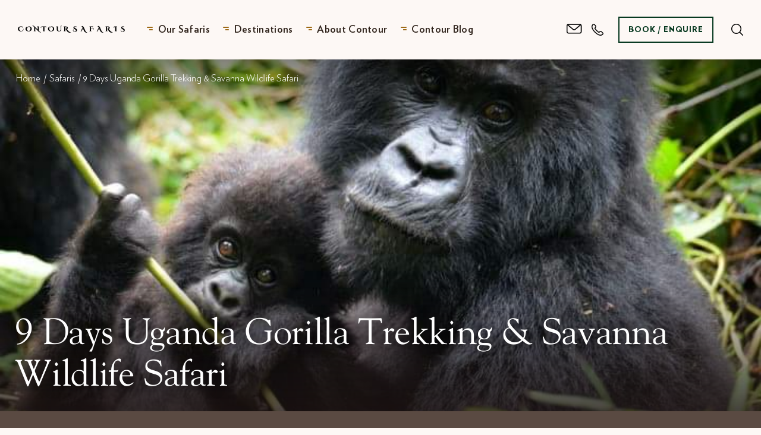

--- FILE ---
content_type: text/html; charset=utf-8
request_url: http://www.contoursafaritours.com/packages/9-Days-Uganda-Gorilla-Trekking-Savanna-Wildlife-Safari
body_size: 147599
content:
<!DOCTYPE html>
<html lang="en-US" class="mti-inactive">
<head>
    <meta charset="utf-8">
    <meta http-equiv="X-UA-Compatible" content="IE=edge,chrome=1" />
    <meta name="viewport" content="width=device-width, initial-scale=1, shrink-to-fit=no">
    <meta name="description" content="This spectacular Wildlife Adventure Safari provides nine days of diverse experiences and adventure. It guarantees you stunning adventure-filled visits to 3 tourist destinations in the country. While on this adventure safari, you will enjoy Lake Mburo National Park’s peaceful beauty and game, take part in adventure-filled game drives through Queen Elizabeth National Park, and marvel at the remarkable tree-climbing lions of the Ishasha sector. After which, you will finally descend into the jungles of Bwindi Impenetrable forest for a fascinating gorilla trekking experience. Also, each handpicked lodge on this safari ensures that the beautiful wild landscapes, scenery, and game linger around you for the ultimate experience of your lifetime. While at the lodge, watch for “who knows what will be wandering past you” as you enjoy your lunch and dinner">
    <meta name="keywords" content="Gorilla, Trekking, Bwindi, queen, park, elizabeth, uganda, trip, lions, elephant, hippo, Buffalos">
    <meta name="author" content="Contour Safaris">
    <!--General-->
    <meta property="og:site_name" content="Contour Safaris">
    <meta property="og:title" content="9 Days Uganda Gorilla Trekking &amp; Savanna Wildlife Safari Contour Safaris">
    <meta property="og:type" content="article">
    <meta property="article:publisher" content="https://twitter.com/contoursafaris">
    <meta property="article:author" content="">
    <meta property="article:section" content="">
    <meta property="article:published_time" content="">
    <meta property="article:modified_time" content="">
    <meta property="og:description" content="This spectacular Wildlife Adventure Safari provides nine days of diverse experiences and adventure. It guarantees you stunning adventure-filled visits to 3 tourist destinations in the country. While on this adventure safari, you will enjoy Lake Mburo National Park’s peaceful beauty and game, take part in adventure-filled game drives through Queen Elizabeth National Park, and marvel at the remarkable tree-climbing lions of the Ishasha sector. After which, you will finally descend into the jungles of Bwindi Impenetrable forest for a fascinating gorilla trekking experience. Also, each handpicked lodge on this safari ensures that the beautiful wild landscapes, scenery, and game linger around you for the ultimate experience of your lifetime. While at the lodge, watch for “who knows what will be wandering past you” as you enjoy your lunch and dinner">
    <meta property="og:url" content="https://www.contoursafaritours.com/packages/9-Days-Uganda-Gorilla-Trekking-Savanna-Wildlife-Safari">
    <meta property="og:locale" content="en_GB">
    <meta property="og:website" content="https://www.contoursafaritours.com/">
    <!--Og data-->
    <!--multiple og:image tags facebook image-->
    <meta property="og:image" content=""/>
    <meta property="og:image:type" content="image/png" />
    <meta property="og:image:width" content="1200" />
    <meta property="og:image:height" content="630" />
    <!--whatsapp image-->
    <meta property="og:image" content=""/>
    <meta property="og:image:type" content="image/png" />
    <meta property="og:image:width" content="400" />
    <meta property="og:image:height" content="400" />
    <!--twitter-->
    <meta name="twitter:title" content="9 Days Uganda Gorilla Trekking &amp; Savanna Wildlife Safari Contour Safaris">
    <meta name="twitter:description" content="This spectacular Wildlife Adventure Safari provides nine days of diverse experiences and adventure. It guarantees you stunning adventure-filled visits to 3 tourist destinations in the country. While on this adventure safari, you will enjoy Lake Mburo National Park’s peaceful beauty and game, take part in adventure-filled game drives through Queen Elizabeth National Park, and marvel at the remarkable tree-climbing lions of the Ishasha sector. After which, you will finally descend into the jungles of Bwindi Impenetrable forest for a fascinating gorilla trekking experience. Also, each handpicked lodge on this safari ensures that the beautiful wild landscapes, scenery, and game linger around you for the ultimate experience of your lifetime. While at the lodge, watch for “who knows what will be wandering past you” as you enjoy your lunch and dinner Contour Safaris">
    <meta name="twitter:image" content="">
    <meta name="twitter:card" content="summary_large_image">
    <meta property="twitter:creator" content="@contoursafaris">
    <meta name="twitter:site" content="@contoursafaris">
    <meta property="og:image:width" content="280" />
    <meta property="og:image:height" content="150" />
    <title>9 Days Uganda Gorilla Trekking &amp; Savanna Wildlife Safari Contour Safaris</title>
    <link rel="me" href="https://twitter.com/contoursafaris">
    <!-- Favicon -->
    <link rel="shortcut icon" href="/images/favicon.ico" type="image/x-icon">
    <link rel="icon" href="/images/favicon.png" type="image/x-icon">
    <link rel="apple-touch-icon" href="/images/apple-icon-180x180.png">
    <meta name="msapplication-TileImage" content="/images/ms-icon-310x310.png">
    <link rel="canonical" href="https://www.contoursafaritours.com/packages/9-Days-Uganda-Gorilla-Trekking-Savanna-Wildlife-Safari">
  


    <!-- <link rel="stylesheet" href="https://cdnjs.cloudflare.com/ajax/libs/font-awesome/6.1.1/css/all.min.css" integrity="sha512-KfkfwYDsLkIlwQp6LFnl8zNdLGxu9YAA1QvwINks4PhcElQSvqcyVLLD9aMhXd13uQjoXtEKNosOWaZqXgel0g==" crossorigin="anonymous" referrerpolicy="no-referrer" /> -->
  
    <script async="" src="/js/clarity.js"></script>

<!--     <script async="" src="/js/loader.js"></script> -->


<!-- 
    <script type="text/javascript" async="" src="/js/bat.js"></script>

    <script async="" src="/js/gtm.js"></script> -->
    <script>
    if (navigator.userAgent.match(/MSIE|Internet Explorer/i) || navigator.userAgent.match(/Trident\/7\..*?rv:11/i)) { var href = document.location.href; if (!href.match(/[?&]nowprocket/)) { if (href.indexOf("?") == -1) { if (href.indexOf("#") == -1) { document.location.href = href + "?nowprocket=1" } else { document.location.href = href.replace("#", "?nowprocket=1#") } } else { if (href.indexOf("#") == -1) { document.location.href = href + "&nowprocket=1" } else { document.location.href = href.replace("#", "&nowprocket=1#") } } } }
    </script>
   
    <link rel="stylesheet" href="/css/dadd8fffcbdda847c90eefdd4d6e9e47.css" media="all" data-minify="1">
    <link rel="dns-prefetch" href="https://fast.fonts.net/">
    <!-- <link rel="dns-prefetch" href="https://maps.googleapis.com/"> -->
    <style type="text/css">
    img.wp-smiley,
    img.emoji {
        display: inline !important;
        border: none !important;
        box-shadow: none !important;
        height: 1em !important;
        width: 1em !important;
        margin: 0 0.07em !important;
        vertical-align: -0.1em !important;
        background: none !important;
        padding: 0 !important;
    }
    </style>
    <style id="global-styles-inline-css" type="text/css">

/***Skeleton loading 1.0**/

.skeleton {
  opacity: .9;
  animation: skeleton-loading 1s linear infinite alternate;
}

.skeleton-text {
  width: 100%;
  height: .5rem;
  margin-bottom: .25rem;
  border-radius: .125rem;
}

.skeleton-text:last-child {
  margin-bottom: 0;
  width: 80%;
}

@keyframes skeleton-loading {
  0% {
    background-color: hsl(200, 20%, 70%);
  }

  100% {
    background-color: hsl(200, 20%, 95%);
  }
}

.header-img {
  width: 80px;
  height: 80px;
  object-fit: cover;
  border-radius: 12px;
  margin-right: 1rem;
  flex-shrink: 0;
}

.header-imgx {
  width: 200px;
  height: 200px;
  object-fit: cover;
  border-radius: 6px;
  margin-bottom: 1rem;
  flex-shrink: 0;
  animation: skeleton-loading 1s linear infinite alternate;
  cursor: pointer;
}

.header-imgv {
  width: 340px;
  height: 188px;
  object-fit: cover;
  margin-bottom: 1rem;
  flex-shrink: 0;
  animation: skeleton-loading 1s linear infinite alternate;
  cursor: pointer;
}

.fr-fin{

  animation: skeleton-loading 1s linear infinite alternate;
  border-radius: 12px;
}

    body {
        --wp--preset--color--black: #000000;
        --wp--preset--color--cyan-bluish-gray: #abb8c3;
        --wp--preset--color--white: #ffffff;
        --wp--preset--color--pale-pink: #f78da7;
        --wp--preset--color--vivid-red: #cf2e2e;
        --wp--preset--color--luminous-vivid-orange: #ff6900;
        --wp--preset--color--luminous-vivid-amber: #fcb900;
        --wp--preset--color--light-green-cyan: #7bdcb5;
        --wp--preset--color--vivid-green-cyan: #00d084;
        --wp--preset--color--pale-cyan-blue: #8ed1fc;
        --wp--preset--color--vivid-cyan-blue: #0693e3;
        --wp--preset--color--vivid-purple: #9b51e0;
        --wp--preset--gradient--vivid-cyan-blue-to-vivid-purple: linear-gradient(135deg, rgba(6, 147, 227, 1) 0%, rgb(155, 81, 224) 100%);
        --wp--preset--gradient--light-green-cyan-to-vivid-green-cyan: linear-gradient(135deg, rgb(122, 220, 180) 0%, rgb(0, 208, 130) 100%);
        --wp--preset--gradient--luminous-vivid-amber-to-luminous-vivid-orange: linear-gradient(135deg, rgba(252, 185, 0, 1) 0%, rgba(255, 105, 0, 1) 100%);
        --wp--preset--gradient--luminous-vivid-orange-to-vivid-red: linear-gradient(135deg, rgba(255, 105, 0, 1) 0%, rgb(207, 46, 46) 100%);
        --wp--preset--gradient--very-light-gray-to-cyan-bluish-gray: linear-gradient(135deg, rgb(238, 238, 238) 0%, rgb(169, 184, 195) 100%);
        --wp--preset--gradient--cool-to-warm-spectrum: linear-gradient(135deg, rgb(74, 234, 220) 0%, rgb(151, 120, 209) 20%, rgb(207, 42, 186) 40%, rgb(238, 44, 130) 60%, rgb(251, 105, 98) 80%, rgb(254, 248, 76) 100%);
        --wp--preset--gradient--blush-light-purple: linear-gradient(135deg, rgb(255, 206, 236) 0%, rgb(152, 150, 240) 100%);
        --wp--preset--gradient--blush-bordeaux: linear-gradient(135deg, rgb(254, 205, 165) 0%, rgb(254, 45, 45) 50%, rgb(107, 0, 62) 100%);
        --wp--preset--gradient--luminous-dusk: linear-gradient(135deg, rgb(255, 203, 112) 0%, rgb(199, 81, 192) 50%, rgb(65, 88, 208) 100%);
        --wp--preset--gradient--pale-ocean: linear-gradient(135deg, rgb(255, 245, 203) 0%, rgb(182, 227, 212) 50%, rgb(51, 167, 181) 100%);
        --wp--preset--gradient--electric-grass: linear-gradient(135deg, rgb(202, 248, 128) 0%, rgb(113, 206, 126) 100%);
        --wp--preset--gradient--midnight: linear-gradient(135deg, rgb(2, 3, 129) 0%, rgb(40, 116, 252) 100%);
        --wp--preset--duotone--dark-grayscale: url('#wp-duotone-dark-grayscale');
        --wp--preset--duotone--grayscale: url('#wp-duotone-grayscale');
        --wp--preset--duotone--purple-yellow: url('#wp-duotone-purple-yellow');
        --wp--preset--duotone--blue-red: url('#wp-duotone-blue-red');
        --wp--preset--duotone--midnight: url('#wp-duotone-midnight');
        --wp--preset--duotone--magenta-yellow: url('#wp-duotone-magenta-yellow');
        --wp--preset--duotone--purple-green: url('#wp-duotone-purple-green');
        --wp--preset--duotone--blue-orange: url('#wp-duotone-blue-orange');
        --wp--preset--font-size--small: 13px;
        --wp--preset--font-size--medium: 20px;
        --wp--preset--font-size--large: 36px;
        --wp--preset--font-size--x-large: 42px;
    }

    .has-black-color {
        color: var(--wp--preset--color--black) !important;
    }

    .has-cyan-bluish-gray-color {
        color: var(--wp--preset--color--cyan-bluish-gray) !important;
    }

    .has-white-color {
        color: var(--wp--preset--color--white) !important;
    }

    .has-pale-pink-color {
        color: var(--wp--preset--color--pale-pink) !important;
    }

    .has-vivid-red-color {
        color: var(--wp--preset--color--vivid-red) !important;
    }

    .has-luminous-vivid-orange-color {
        color: var(--wp--preset--color--luminous-vivid-orange) !important;
    }

    .has-luminous-vivid-amber-color {
        color: var(--wp--preset--color--luminous-vivid-amber) !important;
    }

    .has-light-green-cyan-color {
        color: var(--wp--preset--color--light-green-cyan) !important;
    }

    .has-vivid-green-cyan-color {
        color: var(--wp--preset--color--vivid-green-cyan) !important;
    }

    .has-pale-cyan-blue-color {
        color: var(--wp--preset--color--pale-cyan-blue) !important;
    }

    .has-vivid-cyan-blue-color {
        color: var(--wp--preset--color--vivid-cyan-blue) !important;
    }

    .has-vivid-purple-color {
        color: var(--wp--preset--color--vivid-purple) !important;
    }

    .has-black-background-color {
        background-color: var(--wp--preset--color--black) !important;
    }

    .has-cyan-bluish-gray-background-color {
        background-color: var(--wp--preset--color--cyan-bluish-gray) !important;
    }

    .has-white-background-color {
        background-color: var(--wp--preset--color--white) !important;
    }

    .has-pale-pink-background-color {
        background-color: var(--wp--preset--color--pale-pink) !important;
    }

    .has-vivid-red-background-color {
        background-color: var(--wp--preset--color--vivid-red) !important;
    }

    .has-luminous-vivid-orange-background-color {
        background-color: var(--wp--preset--color--luminous-vivid-orange) !important;
    }

    .has-luminous-vivid-amber-background-color {
        background-color: var(--wp--preset--color--luminous-vivid-amber) !important;
    }

    .has-light-green-cyan-background-color {
        background-color: var(--wp--preset--color--light-green-cyan) !important;
    }

    .has-vivid-green-cyan-background-color {
        background-color: var(--wp--preset--color--vivid-green-cyan) !important;
    }

    .has-pale-cyan-blue-background-color {
        background-color: var(--wp--preset--color--pale-cyan-blue) !important;
    }

    .has-vivid-cyan-blue-background-color {
        background-color: var(--wp--preset--color--vivid-cyan-blue) !important;
    }

    .has-vivid-purple-background-color {
        background-color: var(--wp--preset--color--vivid-purple) !important;
    }

    .has-black-border-color {
        border-color: var(--wp--preset--color--black) !important;
    }

    .has-cyan-bluish-gray-border-color {
        border-color: var(--wp--preset--color--cyan-bluish-gray) !important;
    }

    .has-white-border-color {
        border-color: var(--wp--preset--color--white) !important;
    }

    .has-pale-pink-border-color {
        border-color: var(--wp--preset--color--pale-pink) !important;
    }

    .has-vivid-red-border-color {
        border-color: var(--wp--preset--color--vivid-red) !important;
    }

    .has-luminous-vivid-orange-border-color {
        border-color: var(--wp--preset--color--luminous-vivid-orange) !important;
    }

    .has-luminous-vivid-amber-border-color {
        border-color: var(--wp--preset--color--luminous-vivid-amber) !important;
    }

    .has-light-green-cyan-border-color {
        border-color: var(--wp--preset--color--light-green-cyan) !important;
    }

    .has-vivid-green-cyan-border-color {
        border-color: var(--wp--preset--color--vivid-green-cyan) !important;
    }

    .has-pale-cyan-blue-border-color {
        border-color: var(--wp--preset--color--pale-cyan-blue) !important;
    }

    .has-vivid-cyan-blue-border-color {
        border-color: var(--wp--preset--color--vivid-cyan-blue) !important;
    }

    .has-vivid-purple-border-color {
        border-color: var(--wp--preset--color--vivid-purple) !important;
    }

    .has-vivid-cyan-blue-to-vivid-purple-gradient-background {
        background: var(--wp--preset--gradient--vivid-cyan-blue-to-vivid-purple) !important;
    }

    .has-light-green-cyan-to-vivid-green-cyan-gradient-background {
        background: var(--wp--preset--gradient--light-green-cyan-to-vivid-green-cyan) !important;
    }

    .has-luminous-vivid-amber-to-luminous-vivid-orange-gradient-background {
        background: var(--wp--preset--gradient--luminous-vivid-amber-to-luminous-vivid-orange) !important;
    }

    .has-luminous-vivid-orange-to-vivid-red-gradient-background {
        background: var(--wp--preset--gradient--luminous-vivid-orange-to-vivid-red) !important;
    }

    .has-very-light-gray-to-cyan-bluish-gray-gradient-background {
        background: var(--wp--preset--gradient--very-light-gray-to-cyan-bluish-gray) !important;
    }

    .has-cool-to-warm-spectrum-gradient-background {
        background: var(--wp--preset--gradient--cool-to-warm-spectrum) !important;
    }

    .has-blush-light-purple-gradient-background {
        background: var(--wp--preset--gradient--blush-light-purple) !important;
    }

    .has-blush-bordeaux-gradient-background {
        background: var(--wp--preset--gradient--blush-bordeaux) !important;
    }

    .has-luminous-dusk-gradient-background {
        background: var(--wp--preset--gradient--luminous-dusk) !important;
    }

    .has-pale-ocean-gradient-background {
        background: var(--wp--preset--gradient--pale-ocean) !important;
    }

    .has-electric-grass-gradient-background {
        background: var(--wp--preset--gradient--electric-grass) !important;
    }

    .has-midnight-gradient-background {
        background: var(--wp--preset--gradient--midnight) !important;
    }

    .has-small-font-size {
        font-size: var(--wp--preset--font-size--small) !important;
    }

    .has-medium-font-size {
        font-size: var(--wp--preset--font-size--medium) !important;
    }

    .has-large-font-size {
        font-size: var(--wp--preset--font-size--large) !important;
    }

    .has-x-large-font-size {
        font-size: var(--wp--preset--font-size--x-large) !important;
    }
    </style>
    <script type="text/javascript" src="/js/jquery.min.js" id="jquery-core-js"></script>
    <script type="text/javascript" src="/js/jquery-migrate.min.js" id="jquery-migrate-js"></script>
    
    <script data-minify="1" type="text/javascript" src="/js/timed-content.js" id="timed-content_js-js"></script>

    
    <style>
        .sj-sidebar-navigation-content .brochure-link { 
    display: none !important;
}
</style>

    <style type="text/css">
    .recentcomments a {
        display: inline !important;
        padding: 0 !important;
        margin: 0 !important;
    }
    </style>
    
    <style type="text/css" id="wp-custom-css">
    .page-id-17292 .iframe-wrapper {
        all: unset !important;
    }

    .page-id-17292 iframe {
        position: static !important;
    }

    #gform_wrapper_1 {
        display: block !important;
    }

    @media only screen and (min-width: 992px) {
        .main-header__nav .sub-menu-wrapper .sub-menu>li>a {
            margin-right: 60px !important;
        }

        .main-header__nav .sub-menu-wrapper .mega-menu-wrapper ul {
            padding: 0 !important;
        }

        #menu-item-235 .mega-menu-wrapper {
            right: 15px !important;
        }
    }

    @media only screen and (max-width: 768px) {
        .page-id-17365 p {
            margin-bottom: 18px;
        }

        .page-id-17365 .block-content-aside--image {
            margin-bottom: 30px;
        }
    }

    .postid-18576 .block-cta {
        display: none !important;
    }

    @media (max-width: 767px) {
        .block-content-aside--image {
            padding: 0 !important;
        }
    }

    #sbi_mod_error,
    .sbi-critical-notice {
        display: none !important;
    }

    .block-content-aside>.container>.row {
        align-items: flex-start !important;
    }

    @media only screen and (min-width: 992px) {
        .block-content-aside .content-left {
            padding-right: 70px;
        }
    }

    .block-content-aside .aside-right {}

    .postid-18576 .sj-sidebar-navigation-content .sj-sidebar-navigation-links {
        display: none;
    }

    .page-id-20910 .tabs__link-list {
        overflow: auto;
    }

    .content-wrapper__inner img {
        max-height: none;
    }

    .home .block-text-colored svg {
        max-width: 67px;
    }

    .home .block-text-colored svg path {
        fill: #bb832a;
    }

    @media only screen and (min-width: 768px) {
        .home .block-text-colored svg {
            min-width: 57px;
        }
    }

    #sb_instagram.sbi_col_3 #sbi_images .sbi_item {
        height: 230px;
        overflow: hidden;
    }

    .postid-22914 .sj-navigation-links {
        display: none;
    }

    .page-id-23504 .column-cards .content-column>h4+p {
        min-height: 0;
    }

    .sj-widget-area .widget_text {
        margin-bottom: 24px;
    }


    @media only screen and (min-width: 769px) and (max-width: 1100px) {
        .main-header__logo {
            max-width: 70px !important;
        }

        .main-header__logo svg {
            width: auto !important;
        }
    }

    @media only screen and (max-width: 768px) {
        .main-header__logo {
            max-width: 50px !important;
        }

        .main-header__logo svg {
            width: auto !important;
        }
    }

    .block-content-images .block-title-alt {
        font-size: 62px;
    }

    #sb_instagram a {
        background-size: cover !important;
    }


    .page-id-396 .b-content-images__content-wrapper .block-text-colored img {
        width: 68px;
        height: 52px;
    }

    .wp-image-24242.round-logo {
        margin-bottom: 20px;
    }

    @media only screen and (min-width: 768px) {
        .wp-image-24242.round-logo {
            float: right;
        }
    }

    #tablepress-156 td,
    #tablepress-156 th {
        padding-right: 10px;
    }

    @media (min-width: 1355px) {
        .footer-logo svg {
            width: 165px !important;
            height: 192px !important;
        }
    }

    .center {
        text-align: center !important;
        margin-left: auto !important;
        margin-right: auto !important;
    }

    .block-content--post p a img {
        margin-left: auto;
        margin-right: auto;
    }


    @media (max-width: 991px) {
        .footer-logo svg {
            left: -20px;
            width: 80px !important;
            height: 192px !important;
            position: relative;
        }
    }


    @media (max-width: 575px) {
        .footer-logo svg {
            left: -20px;
            width: 120px !important;
            height: 192px !important;
            position: relative;
        }
    }

    @media (min-width: 768px) {
        .home .block-text-colored svg {
            height: 57px;
        }
    }

    .page-id-26640 .tabs__link-list {
        overflow: auto;
    }

    .page-id-26640 .tabs__link-list .tabs_link--inner {
        white-space: nowrap;
    }

    .postid-11992 .bc-gallery__single-slide {
        height: 767px !important;
    }

    .postid-11992 .bc-gallery__single-slide .bc-gallery__image {
        height: 100% !important;
    }


    .postid-11992 .bc-gallery__single-slide .bc-gallery__image img {
        height: 100% !important;
        object-fit: contain;
    }
    </style>
    <link href="https://maps.googleapis.com/" rel="preconnect">
   <!--  <link href="/js/jquery.min.js" rel="preload" as="script">
    <link href="/js/jquery-migrate.min.js" rel="preload" as="script"> -->
    <link href="/js/timed-content.js" rel="preload" as="script">
    <link href="/js/comment-reply.min.js" rel="preload" as="script">
    <link href="/js/46d1f3ac-7460-4617-8f0a-c7e48c6c240d.js" rel="preload" as="script">
    <link href="/js/slick.min.js" rel="preload" as="script">
    <link href="/js/isotope.pkgd.min.js" rel="preload" as="script">
<!--     <link href="/js/js(1)" rel="preload" as="script"> -->
    <link href="/js/script.js" rel="preload" as="script">
    <link href="/js/general.js" rel="preload" as="script">


    <script type="text/javascript" src="/js/mt.js"></script>


    <style type="text/css" id="mti_fontface_46d1f3ac-7460-4617-8f0a-c7e48c6c240d">
    @font-face {
        font-family: "ITC Berkeley Oldstyle W01 Book";
        src: url("https://fast.fonts.net/dv2/14/5c91c85e-3618-4279-87b2-40140b707262.woff2?[base64]&projectId=46d1f3ac-7460-4617-8f0a-c7e48c6c240d") format('woff2');
    }

    @font-face {
        font-family: "ITC Berkeley Oldstyle W01 BkIt";
        src: url("https://fast.fonts.net/dv2/14/e2b3ea0f-5b14-4694-9fce-2d9558ff55b4.woff2?[base64]&projectId=46d1f3ac-7460-4617-8f0a-c7e48c6c240d") format('woff2');
    }

    @font-face {
        font-family: "ITC Berkeley Oldstyle W01 Md";
        src: url("https://fast.fonts.net/dv2/14/37196a02-68f7-48ac-97e7-5613ffe46c17.woff2?[base64]&projectId=46d1f3ac-7460-4617-8f0a-c7e48c6c240d") format('woff2');
    }

    @font-face {
        font-family: "ITC Berkeley Oldstyle W01 It";
        src: url("https://fast.fonts.net/dv2/14/e318ceb4-51a9-47b7-8c55-4ceaaf717336.woff2?[base64]&projectId=46d1f3ac-7460-4617-8f0a-c7e48c6c240d") format('woff2');
    }

    @font-face {
        font-family: "ITC Berkeley Oldstyle W01 Bold";
        src: url("https://fast.fonts.net/dv2/14/8fc78d7f-3029-4988-aee4-01fbcf18f17a.woff2?[base64]&projectId=46d1f3ac-7460-4617-8f0a-c7e48c6c240d") format('woff2');
    }

    @font-face {
        font-family: "ITC Berkeley Oldstyle W01 BdIt";
        src: url("https://fast.fonts.net/dv2/14/a83f1dfb-702f-43bf-8e61-110f590222c6.woff2?[base64]&projectId=46d1f3ac-7460-4617-8f0a-c7e48c6c240d") format('woff2');
    }

    @font-face {
        font-family: "ITC Berkeley Oldstyle W01 Blk";
        src: url("https://fast.fonts.net/dv2/14/36f55f82-f741-4829-9de1-d0589bbdb0ac.woff2?[base64]&projectId=46d1f3ac-7460-4617-8f0a-c7e48c6c240d") format('woff2');
    }

    @font-face {
        font-family: "ITC Berkeley Oldstyle W01BlkIt";
        src: url("https://fast.fonts.net/dv2/14/23709d51-ab45-4937-87d4-ef8ccc57658e.woff2?[base64]&projectId=46d1f3ac-7460-4617-8f0a-c7e48c6c240d") format('woff2');
    }

    @font-face {
        font-family: "Goudy Oldstyle W01";
        src: url("https://fast.fonts.net/dv2/14/f66bfc07-99e3-4172-84bf-32197ed72107.woff2?[base64]&projectId=46d1f3ac-7460-4617-8f0a-c7e48c6c240d") format('woff2');
    }

    @font-face {
        font-family: "GoudyOldstyleW01-Italic_706308";
        src: url("https://fast.fonts.net/dv2/14/f1f80e88-3362-4efe-bde4-f5ab67c18071.woff2?[base64]&projectId=46d1f3ac-7460-4617-8f0a-c7e48c6c240d") format('woff2');
    }

    @font-face {
        font-family: "Goudy Oldstyle W01 Bold";
        src: url("https://fast.fonts.net/dv2/14/ae6554e8-8869-4bfd-b813-363e3065b449.woff2?[base64]&projectId=46d1f3ac-7460-4617-8f0a-c7e48c6c240d") format('woff2');
    }

    @font-face {
        font-family: "GoudyOldstyleW01-BoldIt";
        src: url("https://fast.fonts.net/dv2/14/123f49ee-4564-4c7a-b4fe-5ee794c68f56.woff2?[base64]&projectId=46d1f3ac-7460-4617-8f0a-c7e48c6c240d") format('woff2');
    }

    @font-face {
        font-family: "Goudy W01 Extra Bold";
        src: url("https://fast.fonts.net/dv2/14/9652a494-bfed-4698-8cb5-7a8f54e6bbde.woff2?[base64]&projectId=46d1f3ac-7460-4617-8f0a-c7e48c6c240d") format('woff2');
    }

    @font-face {
        font-family: "Goudy Heavyface W01_706295";
        src: url("https://fast.fonts.net/dv2/14/a5b60514-1489-4917-9da6-ea6ab665da66.woff2?[base64]&projectId=46d1f3ac-7460-4617-8f0a-c7e48c6c240d") format('woff2');
    }

    @font-face {
        font-family: "GoudyHeavyfaceW01-Itali";
        src: url("https://fast.fonts.net/dv2/14/96f68ac5-96ec-411c-b13d-e39d1f4af647.woff2?[base64]&projectId=46d1f3ac-7460-4617-8f0a-c7e48c6c240d") format('woff2');
    }

    .translated-ltr{margin-top:-40px;}
.goog-te-banner-frame {display: none;margin-top:-40px;}

.goog-logo-link {
   display:none !important;
} 

.goog-te-gadget{
   color: transparent !important;
}
    </style>
    <script src="/js/4065098.js" type="text/javascript" async="" data-ueto="ueto_126d331c4f"></script>
    <link id="MonoTypeFontApiFontTracker" type="text/css" rel="stylesheet" href="/css/1.css">
    <script async="true" type="text/javascript" src="/js/roundtrip.js"></script>
    <meta http-equiv="origin-trial" content="A41wt2Lsq30A9Ox/[base64]">
    <script id="adroll_scr_exp" onerror="window.adroll_exp_list = [];" type="text/javascript" src="/js/index.js"></script>
    <script type="text/javascript" src="/js/fpconsent.js"></script>
    <script type="text/javascript" src="/js/index(1).js"></script>

<!-- Global site tag (gtag.js) - Google Analytics -->
<script async src="https://www.googletagmanager.com/gtag/js?id=UA-148144499-1"></script>
<script>
  window.dataLayer = window.dataLayer || [];
  function gtag(){dataLayer.push(arguments);}
  gtag('js', new Date());

  gtag('config', 'UA-148144499-1');
</script>


</head>

<body class="safari-template-default single single-safari ">
    <div id="page">
    <header class="main-header main-header--sticky main-header--transparent">
                <div class="main-header__bottom">
                    <div class="main-header__wrapper">
                        <div class="container-fluid">
                            <div class="row align-items-center main-header__row position-relative">
                                <div class="main-header__left col position-relative">
                                    <a href="/" class="main-header__logo">
                                        <svg xmlns="http://www.w3.org/2000/svg" width="260" viewBox="0 0 3207 222"><path fill="#000" stroke="#000" stroke-width="1" d="M1212 31c-2.6 3.4-5.8 3.2-8.8 6.2-4.7 4.8-5.2 13.5-5.2 19.8v38l1 15v17c.2 20.5 18 41.6 39 43 5.5.2 12-1.4 17-3.7 19-8.4 27-25.4 27-45.3V65c0-13.1-1-25.1 2.4-38 1.8-7.2 8.2-22.3 14.8-26 2.2-1.2 5.3-1 7.8-1h10c-5.5 7.7-9.6 10.4-13.5 20-8 19.5-5.5 57-5.5 79 0 22.7 2.8 45.4-13.3 64-15 17.4-39.7 17.1-60.7 17-31.8-.2-58-20.8-58-54V70c0-7.4.7-21.6-2-28-3.1-7.4-8.6-6.7-12-12h41l19 1ZM422 10c8.8-11.6 28.4-10.6 41-6.5a80 80 0 0 1 19 9.5c17 11.6 30.5 27.9 44.2 43l34.6 36 35.2 37V74c0-8.5.5-23.4-3-31-4.1-9.2-11.1-7-15-13h45l19 1c-2.6 3.4-5.7 3.2-9 5.6-5.9 4.4-7 10.5-7 17.4v95c0 17 6.5 20.6 18 32a89 89 0 0 0 30 21.3c9.5 3.3 16.8 0 25 4.7-23.6 13-48.4 3.6-68-12-14.2-11.4-26.7-26.7-39-40l-21-21-39-41-11-12v57c0 7.3-1 20.7 2.3 27 3.3 6.5 10.2 7.9 14.7 13h-46l-19-1c2.6-3.8 6.3-4 9.8-6.8 5.7-4.6 6.2-9.5 6.2-16.2V60c0-5.1-.2-10.2-2.4-15-2.3-5.2-6.7-9-10.6-13-9.8-9.7-23.1-20-37-22.5-5.2-1-11.4.5-17 .5ZM297 84c-2.4-1.6-3.9-2.4-5.3-5-4.4-8.2-.6-27.5 4.3-35 9.1-14.1 30-19.6 46-17.7A91.1 91.1 0 0 1 381 39 71.8 71.8 0 0 1 411.3 81c2.2 9.5 1.8 19.3 1.7 29-.2 15-5.7 29.5-15.3 41-15.7 18.8-42.6 28.7-66.7 29h-19c-25.7 0-55.7-13.4-70.3-35C215 105.1 235.2 38.2 286 31c-1.7 9.1-10.2 18.1-14 28-8.7 23.1-8.6 59.3 4 81a55.8 55.8 0 0 0 31 27.3c5.7 2 11 2.8 17 2.7 34.9-.8 54.4-37.9 54-69-.3-21.3-8.6-45.7-27-57.9-19.3-12.8-43.2-3.8-52.1 16.9-4.5 10.5-2.4 13.8-1.9 24Zm402-5c-15.8-5.4-14.6-28-5.5-39 6.8-8 17.6-10 27.5-10h93l33-4v37h-4c-.1-3.1-.3-5-1.4-8C835 36.1 812 39 796 39v113c0 12.3 3.4 19 16 22v4h-65v-4c11.7-2.8 15.9-9.3 16-21V39c-12.2 0-39.7-1.2-50 3-7.2 2.8-15.7 10-17.2 18-.8 4.2 2.5 13.9 3.2 19Zm272 5c-6.5-5-7.2-10.2-7-18 .6-26.3 20.3-39.7 45-40a85.4 85.4 0 0 1 59.8 24c23.1 24.8 25.9 69.4 6.4 97-14.7 21-44 33-69.2 33h-21a87 87 0 0 1-20-3.1c-29.7-7.5-51.7-25-58.6-55.9-6.6-29.5 2-61.4 27.6-79.3a42.3 42.3 0 0 1 27-9.7c-3 9.2-10.4 16-14 25-9.5 24.6-10 58.5 2.9 82 14 25.6 43.1 40.5 70.1 24.6 4-2.4 9.7-6.4 12.8-9.7 11-11.3 19-31 19.2-46.9V96c-.3-20.7-12-47.1-32-55.5-18.8-8-39 .6-47 19.5-2 4.6-3.2 9-3 14l1 10ZM168 95c0 28.2 1 52.5-24 71.5-12.4 9.4-30.8 12.8-46 13.5l-7 .7-14-1.4c-10.4-1.4-18-2.6-28-6.4C31 166 12.9 149.7 6.7 131A100 100 0 0 1 3 108c-.1-9.8-.3-18.5 2.8-28C17 44.6 45.5 31.3 80 27.8l9-.8a135 135 0 0 1 42 4.1c4.7 1.2 12.3 3 15.3 7 2.8 4 1.8 21.3 1.7 26.9 0 3.8 0 5.6-2 9l-5-9a55.5 55.5 0 0 0-28-24.5c-41-16-74.5 21.3-75 60.5-.5 41.6 32.5 78 76 67.1 6.5-1.6 14.4-5 20-8.7 4.2-2.7 7.5-5.8 11-9.4 16-16 18.2-33.7 21-55h2Zm1204-65h62c16.5 0 32-.7 47 7.9 5 2.8 9.6 7.1 12.5 12.1a46.3 46.3 0 0 1-4.8 48 47.8 47.8 0 0 1-25.7 13c5.2 4.4 11.1 8 15.8 13 27 28.5 44.5 66.1 84.2 80.6 7.3 2.6 18.2 4.8 26 5.4-3.6 7.4-9.5 8.3-17 9.6-14.5 2.4-28.8 2-43-1.8-39.2-10.4-57.8-49-79-79.8l-13.4-19c-4.3-5.8-8.5-9.8-10.6-17 9 0 14 .2 22-5.1 16.6-11 20.2-33.3 5.8-47.7-10.1-10.2-20.7-9.2-33.8-9.2v111c0 4.8 0 9.8 2.7 14 3.5 5.4 9.1 7.7 13.3 13h-44l-20-1c4.5-5.2 10.9-7.3 14-14 3-6.8 2-25.8 2-34V57c0-6.7-.3-12.7-5.2-17.9-4.3-4.6-7.7-3.8-10.8-9.1Zm526-4c7.2-9.6 19-10 30-10 16.3 0 27.4 7.4 37.3 20 12.3 15.6 18 33 25.3 51l25.6 60c6.7 15.8 14.1 33.3 25.9 46a56.4 56.4 0 0 0 24.9 17.2c7.5 2.3 13 .9 18 3.8-25 14.2-55.7 5.6-76-13.2a131 131 0 0 1-20.6-27.8c-3.6-6.3-7.4-15.2-10-22-2.4-6.3-4.2-12.3-10.4-16-3.9-2.1-7.7-2-12-2-7.3 0-22.1-1.2-28 2.7-5.6 3.8-8.2 10.3-10.6 16.3-1.2 3-4 9.2-3.2 12.3.8 3 6.5 8.5 8.8 11.7h-28l-17-1c2.3-3 6-4.2 9-6.4 4.3-3.1 6.8-6 9.5-10.6l11.4-25 21.1-48c2.7-6.2 11.8-24.2 11.5-30-.6-10.8-16-26.3-26.5-29-6.7-1.6-9.5-.1-16 0Zm484-.2c7.4-9.8 18.6-9.9 30-9.8 17.4 0 28.5 8.5 38.6 22 10.4 13.8 16 30.3 22.4 46l27.7 65c6.8 15.8 14.9 34.8 27.3 47a59.4 59.4 0 0 0 22 14c6.1 1.8 13.7 1.6 19 4a50.6 50.6 0 0 1-30 7c-28.6-.3-52.7-22-65.7-46l-11.1-24c-2.3-5.7-3.9-11.6-9.2-15.3-4.2-2.8-8.2-2.7-13-2.7-6.8 0-22.4-.8-28 2.2-5.7 3-9.8 13.8-12 19.8-1 2.7-2.6 6.1-2 9 .7 3.6 5.7 8.7 8 12h-27l-17-1c2.4-3.8 5.5-4.1 9-6.6 3.8-2.8 7-6.3 9.2-10.4l31.7-71c2.5-5.8 12.2-26.1 12.3-31 .2-11.4-16.7-28-27.2-30.2-5.5-1.4-9.6 0-15 0ZM2143 28h71l35-3c0 8.6 1 28.9-2 36-2-5.4-2.6-10.3-6.5-14.8-9.7-11-34.7-8.2-48.5-8.2v60h42c8.3 0 16.6 1 24-3.5 9.9-5.9 7-11.3 14-17.5v33l-1 17c-3.8-2.5-3.8-5.3-6.1-9a22.2 22.2 0 0 0-8.9-8c-5-2.5-12.5-3-18-3h-46v37c0 6.5-.8 14.2 2.4 20 4 7 9 5.6 14.6 12h-47l-19-1c3.6-5.3 10-3.9 14-13 3-7 2-26.6 2-35V54c0-6.5-.3-11.9-5.1-16.9-4.5-4.6-7.8-3.8-10.9-9.1Zm755 41c-6.7 0-14.1 1-19.8-3.1-11-7.9-8.5-26.4 4.8-33.2 6-3.1 24.8-4.6 32-4.7l14-1h9c13.5-1.4 16-2.9 30-1-2.2 3.4-6 5-8.9 8-5.5 5.9-6 10.4-6.1 18v99c0 6.5 1 12.2 6 16.8 4.4 4 6.5 3 11 8.2h-47l-19-1c2.6-3.8 6.3-3.9 9.9-7.2 5.6-5.3 6-11.6 6.1-18.8V37c-8.7 1.5-20.3.4-28 4.6-1.7.9-3.5 2.2-4.9 3.6-9.9 9.7 1.4 17.6 10.9 19.8v4Zm-1231 45-6.9 27a41 41 0 0 0 11.3 28c6.2 7 18.3 14.3 27.6 15.7 18.3 2.7 38.7-7.5 42.7-26.6 2.2-10.4-6.3-22.3-13.7-28.8-10.7-9.4-23.2-16.4-35-24.3-7.7-5.1-14.4-9.1-19.8-17-10.9-16-7.6-42.5 7.8-54.5a42 42 0 0 1 26-7.5h20l10 1h17l-3 31c-4.4-3.8-6.4-8.7-10.3-13-5-5.4-12.3-9.2-19.7-9.8-10-.8-28.5 8.2-27.6 19.8.4 4 3.3 7.9 6 10.7 11.6 12 40.6 24.6 56.6 40.3 6 5.8 9.8 10.3 13.1 18 3.2 7.3 4 13.2 3.9 21-.4 32.2-30.6 50.7-60 52-5.4.2-10.7-.7-16-1.6a48.3 48.3 0 0 1-42.9-60.4c2.4-10 3.8-15.1 12.9-21Zm1431 1c-.8 10.1-6.5 19-6 29 .8 12.1 8.6 24 18 31.3 17.6 13.6 44.1 13.5 58.2-5.3a24 24 0 0 0 5.7-17c-.7-10-9.5-19.6-16.9-25.5l-32-22.5c-7.4-5-14.8-9.3-19.9-17-9.8-14.8-8-39.4 5-51.8 8-7.6 18.3-10.2 28.9-10.2h19l10 1h17c0 13.3-.6 18-3 31-5-3.3-6.4-12.3-15-18.4-9.7-6.7-23.6-5.1-33 1.3-4.4 3-9.6 9.3-8.6 15.1.8 4.3 4.7 8 7.6 11 7.8 7.6 16 12 25 17.7 17.4 11 37.1 21.3 43.8 42.3 2.3 7.2 2.2 12.6 2.2 20-.1 23.6-17.2 40.4-39 46.6-10.2 2.9-18.6 2.5-29 2.4a60.1 60.1 0 0 1-38-14.2c-12.8-12.5-17.7-42.1-8.6-57.8 2.3-4 5-6.3 8.6-9Zm-473-87h65c15.2 0 31.4-.4 45 7.3 4.1 2.4 8.6 5.9 11.4 9.7 9.3 13 8.8 36.4-1 49-6.8 9-16.8 12.6-27.4 15v2c14 4.5 28.6 26.5 37.7 38 22.3 28.3 49.3 58.9 88.3 59-2.7 7.4-10 8.7-17 10a92.7 92.7 0 0 1-45-2.3c-38.4-12.8-56.4-48.3-77.3-79.7-5.2-7.7-20.7-28.2-22.7-35 7.4-1 14.5-1.4 21-5.5a29.6 29.6 0 0 0 7.7-45.5c-2.6-3.1-6.1-6.4-9.7-8.3-4.9-2.6-20.2-6.1-24.3-1.3-2 2.4-1.7 6.6-1.7 9.6v98c0 7.2.7 14.2 6.3 19.5 4.2 3.9 7.6 3.2 10.7 8.5h-46l-20-1c2.5-3.8 6.3-4 10-7.2 6.5-5.9 7-12.6 7-20.8V75c0-8.6 1-26.7-2.6-34-3.7-7.7-10.3-7.6-15.4-13Zm-674 45c-4.8 5.3-8 14.3-10.6 21l-11.4 30h39l-17-51Zm484 0h-2l-20 51h39l-17-51Z"/></svg> </a>
                                    <a href="/" class="main-header__logo main-header__logo--alt">
                                        <svg xmlns="http://www.w3.org/2000/svg" width="260" viewBox="0 0 3207 222"><path fill="#fff" stroke="#fff" stroke-width="1" d="M1212 31c-2.6 3.4-5.8 3.2-8.8 6.2-4.7 4.8-5.2 13.5-5.2 19.8v38l1 15v17c.2 20.5 18 41.6 39 43 5.5.2 12-1.4 17-3.7 19-8.4 27-25.4 27-45.3V65c0-13.1-1-25.1 2.4-38 1.8-7.2 8.2-22.3 14.8-26 2.2-1.2 5.3-1 7.8-1h10c-5.5 7.7-9.6 10.4-13.5 20-8 19.5-5.5 57-5.5 79 0 22.7 2.8 45.4-13.3 64-15 17.4-39.7 17.1-60.7 17-31.8-.2-58-20.8-58-54V70c0-7.4.7-21.6-2-28-3.1-7.4-8.6-6.7-12-12h41l19 1ZM422 10c8.8-11.6 28.4-10.6 41-6.5a80 80 0 0 1 19 9.5c17 11.6 30.5 27.9 44.2 43l34.6 36 35.2 37V74c0-8.5.5-23.4-3-31-4.1-9.2-11.1-7-15-13h45l19 1c-2.6 3.4-5.7 3.2-9 5.6-5.9 4.4-7 10.5-7 17.4v95c0 17 6.5 20.6 18 32a89 89 0 0 0 30 21.3c9.5 3.3 16.8 0 25 4.7-23.6 13-48.4 3.6-68-12-14.2-11.4-26.7-26.7-39-40l-21-21-39-41-11-12v57c0 7.3-1 20.7 2.3 27 3.3 6.5 10.2 7.9 14.7 13h-46l-19-1c2.6-3.8 6.3-4 9.8-6.8 5.7-4.6 6.2-9.5 6.2-16.2V60c0-5.1-.2-10.2-2.4-15-2.3-5.2-6.7-9-10.6-13-9.8-9.7-23.1-20-37-22.5-5.2-1-11.4.5-17 .5ZM297 84c-2.4-1.6-3.9-2.4-5.3-5-4.4-8.2-.6-27.5 4.3-35 9.1-14.1 30-19.6 46-17.7A91.1 91.1 0 0 1 381 39 71.8 71.8 0 0 1 411.3 81c2.2 9.5 1.8 19.3 1.7 29-.2 15-5.7 29.5-15.3 41-15.7 18.8-42.6 28.7-66.7 29h-19c-25.7 0-55.7-13.4-70.3-35C215 105.1 235.2 38.2 286 31c-1.7 9.1-10.2 18.1-14 28-8.7 23.1-8.6 59.3 4 81a55.8 55.8 0 0 0 31 27.3c5.7 2 11 2.8 17 2.7 34.9-.8 54.4-37.9 54-69-.3-21.3-8.6-45.7-27-57.9-19.3-12.8-43.2-3.8-52.1 16.9-4.5 10.5-2.4 13.8-1.9 24Zm402-5c-15.8-5.4-14.6-28-5.5-39 6.8-8 17.6-10 27.5-10h93l33-4v37h-4c-.1-3.1-.3-5-1.4-8C835 36.1 812 39 796 39v113c0 12.3 3.4 19 16 22v4h-65v-4c11.7-2.8 15.9-9.3 16-21V39c-12.2 0-39.7-1.2-50 3-7.2 2.8-15.7 10-17.2 18-.8 4.2 2.5 13.9 3.2 19Zm272 5c-6.5-5-7.2-10.2-7-18 .6-26.3 20.3-39.7 45-40a85.4 85.4 0 0 1 59.8 24c23.1 24.8 25.9 69.4 6.4 97-14.7 21-44 33-69.2 33h-21a87 87 0 0 1-20-3.1c-29.7-7.5-51.7-25-58.6-55.9-6.6-29.5 2-61.4 27.6-79.3a42.3 42.3 0 0 1 27-9.7c-3 9.2-10.4 16-14 25-9.5 24.6-10 58.5 2.9 82 14 25.6 43.1 40.5 70.1 24.6 4-2.4 9.7-6.4 12.8-9.7 11-11.3 19-31 19.2-46.9V96c-.3-20.7-12-47.1-32-55.5-18.8-8-39 .6-47 19.5-2 4.6-3.2 9-3 14l1 10ZM168 95c0 28.2 1 52.5-24 71.5-12.4 9.4-30.8 12.8-46 13.5l-7 .7-14-1.4c-10.4-1.4-18-2.6-28-6.4C31 166 12.9 149.7 6.7 131A100 100 0 0 1 3 108c-.1-9.8-.3-18.5 2.8-28C17 44.6 45.5 31.3 80 27.8l9-.8a135 135 0 0 1 42 4.1c4.7 1.2 12.3 3 15.3 7 2.8 4 1.8 21.3 1.7 26.9 0 3.8 0 5.6-2 9l-5-9a55.5 55.5 0 0 0-28-24.5c-41-16-74.5 21.3-75 60.5-.5 41.6 32.5 78 76 67.1 6.5-1.6 14.4-5 20-8.7 4.2-2.7 7.5-5.8 11-9.4 16-16 18.2-33.7 21-55h2Zm1204-65h62c16.5 0 32-.7 47 7.9 5 2.8 9.6 7.1 12.5 12.1a46.3 46.3 0 0 1-4.8 48 47.8 47.8 0 0 1-25.7 13c5.2 4.4 11.1 8 15.8 13 27 28.5 44.5 66.1 84.2 80.6 7.3 2.6 18.2 4.8 26 5.4-3.6 7.4-9.5 8.3-17 9.6-14.5 2.4-28.8 2-43-1.8-39.2-10.4-57.8-49-79-79.8l-13.4-19c-4.3-5.8-8.5-9.8-10.6-17 9 0 14 .2 22-5.1 16.6-11 20.2-33.3 5.8-47.7-10.1-10.2-20.7-9.2-33.8-9.2v111c0 4.8 0 9.8 2.7 14 3.5 5.4 9.1 7.7 13.3 13h-44l-20-1c4.5-5.2 10.9-7.3 14-14 3-6.8 2-25.8 2-34V57c0-6.7-.3-12.7-5.2-17.9-4.3-4.6-7.7-3.8-10.8-9.1Zm526-4c7.2-9.6 19-10 30-10 16.3 0 27.4 7.4 37.3 20 12.3 15.6 18 33 25.3 51l25.6 60c6.7 15.8 14.1 33.3 25.9 46a56.4 56.4 0 0 0 24.9 17.2c7.5 2.3 13 .9 18 3.8-25 14.2-55.7 5.6-76-13.2a131 131 0 0 1-20.6-27.8c-3.6-6.3-7.4-15.2-10-22-2.4-6.3-4.2-12.3-10.4-16-3.9-2.1-7.7-2-12-2-7.3 0-22.1-1.2-28 2.7-5.6 3.8-8.2 10.3-10.6 16.3-1.2 3-4 9.2-3.2 12.3.8 3 6.5 8.5 8.8 11.7h-28l-17-1c2.3-3 6-4.2 9-6.4 4.3-3.1 6.8-6 9.5-10.6l11.4-25 21.1-48c2.7-6.2 11.8-24.2 11.5-30-.6-10.8-16-26.3-26.5-29-6.7-1.6-9.5-.1-16 0Zm484-.2c7.4-9.8 18.6-9.9 30-9.8 17.4 0 28.5 8.5 38.6 22 10.4 13.8 16 30.3 22.4 46l27.7 65c6.8 15.8 14.9 34.8 27.3 47a59.4 59.4 0 0 0 22 14c6.1 1.8 13.7 1.6 19 4a50.6 50.6 0 0 1-30 7c-28.6-.3-52.7-22-65.7-46l-11.1-24c-2.3-5.7-3.9-11.6-9.2-15.3-4.2-2.8-8.2-2.7-13-2.7-6.8 0-22.4-.8-28 2.2-5.7 3-9.8 13.8-12 19.8-1 2.7-2.6 6.1-2 9 .7 3.6 5.7 8.7 8 12h-27l-17-1c2.4-3.8 5.5-4.1 9-6.6 3.8-2.8 7-6.3 9.2-10.4l31.7-71c2.5-5.8 12.2-26.1 12.3-31 .2-11.4-16.7-28-27.2-30.2-5.5-1.4-9.6 0-15 0ZM2143 28h71l35-3c0 8.6 1 28.9-2 36-2-5.4-2.6-10.3-6.5-14.8-9.7-11-34.7-8.2-48.5-8.2v60h42c8.3 0 16.6 1 24-3.5 9.9-5.9 7-11.3 14-17.5v33l-1 17c-3.8-2.5-3.8-5.3-6.1-9a22.2 22.2 0 0 0-8.9-8c-5-2.5-12.5-3-18-3h-46v37c0 6.5-.8 14.2 2.4 20 4 7 9 5.6 14.6 12h-47l-19-1c3.6-5.3 10-3.9 14-13 3-7 2-26.6 2-35V54c0-6.5-.3-11.9-5.1-16.9-4.5-4.6-7.8-3.8-10.9-9.1Zm755 41c-6.7 0-14.1 1-19.8-3.1-11-7.9-8.5-26.4 4.8-33.2 6-3.1 24.8-4.6 32-4.7l14-1h9c13.5-1.4 16-2.9 30-1-2.2 3.4-6 5-8.9 8-5.5 5.9-6 10.4-6.1 18v99c0 6.5 1 12.2 6 16.8 4.4 4 6.5 3 11 8.2h-47l-19-1c2.6-3.8 6.3-3.9 9.9-7.2 5.6-5.3 6-11.6 6.1-18.8V37c-8.7 1.5-20.3.4-28 4.6-1.7.9-3.5 2.2-4.9 3.6-9.9 9.7 1.4 17.6 10.9 19.8v4Zm-1231 45-6.9 27a41 41 0 0 0 11.3 28c6.2 7 18.3 14.3 27.6 15.7 18.3 2.7 38.7-7.5 42.7-26.6 2.2-10.4-6.3-22.3-13.7-28.8-10.7-9.4-23.2-16.4-35-24.3-7.7-5.1-14.4-9.1-19.8-17-10.9-16-7.6-42.5 7.8-54.5a42 42 0 0 1 26-7.5h20l10 1h17l-3 31c-4.4-3.8-6.4-8.7-10.3-13-5-5.4-12.3-9.2-19.7-9.8-10-.8-28.5 8.2-27.6 19.8.4 4 3.3 7.9 6 10.7 11.6 12 40.6 24.6 56.6 40.3 6 5.8 9.8 10.3 13.1 18 3.2 7.3 4 13.2 3.9 21-.4 32.2-30.6 50.7-60 52-5.4.2-10.7-.7-16-1.6a48.3 48.3 0 0 1-42.9-60.4c2.4-10 3.8-15.1 12.9-21Zm1431 1c-.8 10.1-6.5 19-6 29 .8 12.1 8.6 24 18 31.3 17.6 13.6 44.1 13.5 58.2-5.3a24 24 0 0 0 5.7-17c-.7-10-9.5-19.6-16.9-25.5l-32-22.5c-7.4-5-14.8-9.3-19.9-17-9.8-14.8-8-39.4 5-51.8 8-7.6 18.3-10.2 28.9-10.2h19l10 1h17c0 13.3-.6 18-3 31-5-3.3-6.4-12.3-15-18.4-9.7-6.7-23.6-5.1-33 1.3-4.4 3-9.6 9.3-8.6 15.1.8 4.3 4.7 8 7.6 11 7.8 7.6 16 12 25 17.7 17.4 11 37.1 21.3 43.8 42.3 2.3 7.2 2.2 12.6 2.2 20-.1 23.6-17.2 40.4-39 46.6-10.2 2.9-18.6 2.5-29 2.4a60.1 60.1 0 0 1-38-14.2c-12.8-12.5-17.7-42.1-8.6-57.8 2.3-4 5-6.3 8.6-9Zm-473-87h65c15.2 0 31.4-.4 45 7.3 4.1 2.4 8.6 5.9 11.4 9.7 9.3 13 8.8 36.4-1 49-6.8 9-16.8 12.6-27.4 15v2c14 4.5 28.6 26.5 37.7 38 22.3 28.3 49.3 58.9 88.3 59-2.7 7.4-10 8.7-17 10a92.7 92.7 0 0 1-45-2.3c-38.4-12.8-56.4-48.3-77.3-79.7-5.2-7.7-20.7-28.2-22.7-35 7.4-1 14.5-1.4 21-5.5a29.6 29.6 0 0 0 7.7-45.5c-2.6-3.1-6.1-6.4-9.7-8.3-4.9-2.6-20.2-6.1-24.3-1.3-2 2.4-1.7 6.6-1.7 9.6v98c0 7.2.7 14.2 6.3 19.5 4.2 3.9 7.6 3.2 10.7 8.5h-46l-20-1c2.5-3.8 6.3-4 10-7.2 6.5-5.9 7-12.6 7-20.8V75c0-8.6 1-26.7-2.6-34-3.7-7.7-10.3-7.6-15.4-13Zm-674 45c-4.8 5.3-8 14.3-10.6 21l-11.4 30h39l-17-51Zm484 0h-2l-20 51h39l-17-51Z"/></svg> </a>
                                    <button class="btn-hamburger"><span></span><span></span><span></span></button>
                                    <div class="main-header__nav-mobile--wrapper">
                                        <nav class="main-header__nav-mobile">
                                            <ul id="menu-new-main-nav-new-main-navigation" class="menu">
                                                <li id="menu-item-18871" class="menu-item menu-item-type-custom menu-item-object-custom menu-item-has-children menu-item-18871"><a href="#">Our Safaris</a>
                                                    <ul class="sub-menu">
                                                        <li id="menu-item-18872" class="menu-item menu-item-type-custom menu-item-object-custom menu-item-has-children menu-item-18872"><a href="#">Uganda Safaris</a>
                                                            <ul class="sub-menu">
                                                                <li id="menu-item-18877" class="menu-item menu-item-type-post_type menu-item-object-page menu-item-18877"><a href="/packages">Wildlife Safaris<div class="mobilemenu-item-description">Flexible Tailor-made safari adventures to explore Uganda</div></a></li>
                                                                <li id="menu-item-18956" class="menu-item menu-item-type-post_type_archive menu-item-object-safari menu-item-18956"><a href="/group-trips">Road Trips<div class="mobilemenu-item-description">Reserved road trips expeditions for your private group</div></a></li>
                                                                <li id="menu-item-18876" class="menu-item menu-item-type-post_type menu-item-object-page menu-item-18876"><a href="/day-tours">Day Tours<div class="mobilemenu-item-description">One Day Tours in Uganda</div></a></li>
                                                                
                                                            </ul>
                                                        </li>
                                                        <li id="menu-item-18878" class="menu-item menu-item-type-custom menu-item-object-custom menu-item-has-children menu-item-18878"><a href="#">Tanzania Safaris</a>
                                                            <ul class="sub-menu">
                                                                <li id="menu-item-18958" class="menu-item menu-item-type-post_type_archive menu-item-object-journey menu-item-18958"><a href="/tz/safaris">Tanzania Wildlife Safaris<div class="mobilemenu-item-description">Arusha, Lemosho, Rongai, kilimanjaro, serengeti, Indian Ocean</div></a></li>
                                                                <li id="menu-item-18879" class="menu-item menu-item-type-post_type menu-item-object-page menu-item-18879"><a href="/tz/zanzibar">Zanzibar Safaris<div class="mobilemenu-item-description">Zanzibar island holiday trip packages</div></a></li>
                                                                
                                                                
                                                            </ul>
                                                        </li>
                                                    </ul>
                                                </li>
                                                <li id="menu-item-18881" class="menu-item menu-item-type-custom menu-item-object-custom menu-item-has-children menu-item-18881"><a href="#">Destinations</a>
                                                    <ul class="sub-menu">
                                                        <li id="menu-item-18882" class="menu-item menu-item-type-custom menu-item-object-custom "><a href="/destinations/uganda">Uganda</a></li>
                                                        <li id="menu-item-18883" class="menu-item menu-item-type-custom menu-item-object-custom "><a href="/destinations/tanzania">Tanzania</a></li>
                                                                
                                                            </ul>
                                                        </li>
                                                       
                                                    </ul>
                                                </li>
                                             
                                                <li id="menu-item-18927" class="menu-item menu-item-type-custom menu-item-object-custom menu-item-has-children menu-item-18927"><a href="#">About Contour</a>
                                                    <ul class="sub-menu">
                                                     
                                                        <li id="menu-item-18929" class="menu-item menu-item-type-post_type menu-item-object-page menu-item-18929"><a href="/about">Who we are</a></li>
                                                        <li id="menu-item-18929" class="menu-item menu-item-type-post_type menu-item-object-page menu-item-18929"><a href="/why-choose-us">Why choose us</a></li>
                                                        <li id="menu-item-18930" class="menu-item menu-item-type-post_type menu-item-object-page menu-item-18930"><a href="/tos">Terms of service</a></li>
                                                        <li id="menu-item-25504" class="menu-item menu-item-type-post_type menu-item-object-page menu-item-25504"><a href="/faqs">Frequently asked questions</a></li>
                                                        <li id="menu-item-23589" class="menu-item menu-item-type-post_type menu-item-object-page menu-item-23589"><a href="https://www.tripadvisor.com/Attraction_Review-g293841-d13901098-Reviews-Contour_Safaris-Kampala_Central_Region.html" target="_blank">Reviews</a></li>
                                                        <li id="menu-item-26445" class="menu-item menu-item-type-post_type menu-item-object-page menu-item-26445"><a href="/blog">Contour Blog</a></li>
                                                    </ul>
                                                </li>
    
                                                <li id="menu-item-1892" class="menu-item menu-item-type-custom menu-item-object-custom  menu-item-18927"><a href="/blog">Our Blog</a>
            
                                                </li>
                                            </ul>
                                        </nav>
                                        <div class="main-header__cta-wrapper--mobile">
                                            <a class="c-btn c-btn-primary" href="/book" target=""><span>Book / Enquire</span></a>
                                            <ul class="icon-links">
                                                <li class="icon-link">
                                                    <a href="/contact" class="link-inner link-inner--alt">
                                                        <!--?xml version="1.0" encoding="UTF-8"?-->
                                                        <svg width="26px" height="17px" viewBox="0 0 26 17" version="1.1" xmlns="http://www.w3.org/2000/svg" xmlns:xlink="http://www.w3.org/1999/xlink">
                                                            <!-- Generator: Sketch 63.1 (92452) - https://sketch.com -->
                                                            <title>Contour-Mail-Icon-01</title>
                                                            <desc>Created with Sketch.</desc>
                                                            <g id="Page-1" stroke="none" stroke-width="1" fill="none" fill-rule="evenodd">
                                                                <g id="Contour-Mail-Icon-01" fill="#000000" fill-rule="nonzero">
                                                                    <path d="M24.9,1.6 C24.6,1.1 24.2,0.7 23.8,0.4 C23.3,0.1 22.8,1.11022302e-16 22.2,1.11022302e-16 L3.2,1.11022302e-16 C2.6,1.11022302e-16 2.1,0.2 1.6,0.4 C1.1,0.7 0.7,1.1 0.5,1.6 C0.2,2.1 -4.4408921e-15,2.7 -4.4408921e-15,3.3 L-4.4408921e-15,13.3 C-4.4408921e-15,15.1 1.4,16.6 3.2,16.6 L22.2,16.6 C23.9,16.6 25.4,15.1 25.4,13.3 L25.4,3.3 C25.4,2.7 25.2,2.1 24.9,1.6 Z M3.2,1.7 L22.2,1.7 L22.3,1.7 L13.7,9 C13.1,9.5 12.3,9.5 11.7,9 L3,1.7 L3.2,1.7 Z M23.8,13.3 C23.8,14.2 23.1,14.9 22.2,14.9 L3.2,14.9 C2.3,14.9 1.6,14.2 1.6,13.3 L1.6,3.3 C1.6,3.1 1.6,2.9 1.7,2.7 L10.7,10.3 C11.3,10.8 12,11 12.7,11 C13.4,11 14.1,10.8 14.7,10.3 L23.7,2.7 C23.8,2.9 23.8,3.1 23.8,3.3 L23.8,13.3 Z" id="Shape"></path>
                                                                </g>
                                                            </g>
                                                        </svg> </a>
                                                </li>
                                                <li class="icon-link">
                                                    <a href="tel:+49-157-34650489" class="link-inner link-inner--mobile link-inner--alt">
                                                        <svg xmlns="http://www.w3.org/2000/svg" xmlns:xlink="http://www.w3.org/1999/xlink" viewBox="0 0 19.995 20" width="20" height="20">
                                                            <defs>
                                                                <path id="a" d="M0 0h19.995v20H0z"></path>
                                                            </defs>
                                                            <clippath id="b">
                                                                <use xlink:href="#a" overflow="visible"></use>
                                                            </clippath>
                                                            <path clip-path="url(#b)" d="M3.517 1.5c.179 0 .348.069.474.196l1.761 1.762c.354.354.549.823.549 1.323s-.195.969-.549 1.323L4.557 7.3l.176.344c.661 1.293 1.783 2.733 3.334 4.285 1.552 1.551 2.993 2.673 4.285 3.334l.344.175 1.196-1.194c.354-.354.823-.549 1.323-.549s.969.195 1.323.549l1.761 1.76a.666.666 0 0 1 0 .949l-.335.335c-.804.804-1.807 1.212-2.981 1.212-2.404 0-5.372-1.697-8.581-4.906C3.8 10.992 2.213 8.591 1.684 6.458c-.443-1.783-.089-3.313 1.024-4.426l.336-.336a.66.66 0 0 1 .473-.196m0-1.5a2.15 2.15 0 0 0-1.536.638l-.334.334C.164 2.454-.34 4.531.228 6.82c.596 2.401 2.316 5.036 5.113 7.834C8.888 18.202 12.132 20 14.983 20c1.564 0 2.962-.571 4.042-1.651l.335-.336c.41-.409.636-.955.636-1.534 0-.58-.226-1.125-.636-1.535l-1.761-1.761c-.637-.637-1.484-.988-2.384-.988s-1.747.351-2.384.988l-.403.402c-.999-.612-2.106-1.523-3.301-2.717C7.934 9.675 7.023 8.567 6.41 7.567l.403-.403a3.348 3.348 0 0 0 .988-2.383c0-.901-.351-1.747-.988-2.384L5.052.636A2.157 2.157 0 0 0 3.517 0"></path>
                                                        </svg> </a>
                                                </li>
                                                <li class="icon-link">
                                                    <a href="/search" class="link-inner link-inner--alt">
                                                        <svg xmlns="http://www.w3.org/2000/svg" width="20" height="20">
                                                            <path d="M19.78 18.719l-4.767-4.767A8.43 8.43 0 0 0 17 8.5C17 3.813 13.187 0 8.5 0 6.233 0 4.099.885 2.492 2.492S0 6.233 0 8.5s.885 4.401 2.492 6.008S6.233 17 8.5 17a8.43 8.43 0 0 0 5.452-1.987l4.767 4.767a.748.748 0 0 0 1.06 0 .75.75 0 0 0 .001-1.061zM1.5 8.5c0-3.86 3.14-7 7-7s7 3.14 7 7-3.14 7-7 7-7-3.14-7-7z"></path>
                                                        </svg> </a>
                                                </li>
                                            </ul>
                                        </div>
                                    </div>
                                </div>
                                <nav class="main-header__nav-new col pr-0">
                                    <div class="menu-new-main-nav-new-main-navigation-container">
                                        <ul id="megamenu" class="megamenu">
                                            <li itemscope="itemscope" itemtype="https://www.schema.org/SiteNavigationElement" class="menu-item menu-item-type-custom menu-item-object-custom menu-item-has-children megamenu menu-item-18871 nav-item depth-0 has-children"><a title="Luxury Safaris" href="#" data-toggle="megamenu" aria-haspopup="true" aria-expanded="false" class="megamenu-toggle nav-link" id="menu-item-megamenu-18871">Our Safaris</a>
                                                <div class="megamenu-wrapper">
                                                    <div class="megamenu-heading">
                                                        <h2 class="megamenu-section-title">Our Safaris</h2><button class="megamenu-close btn btn-link">CLOSE</button>
                                                    </div>
                                                    <div class="megamenu-content">
                                                        <ul class="megamenu-menu" aria-labelledby="menu-item-megamenu-18871" role="menu">
                                                            <li itemscope="itemscope" itemtype="https://www.schema.org/SiteNavigationElement" class="menu-item menu-item-type-custom menu-item-object-custom menu-item-has-children megamenu menu-item-18872 nav-item depth-1 has-children"><a title="Our Safaris" href="#" class="megamenu-link depth-1 active" data-consultation="/book/">Uganda Safaris</a><img width="1490" height="1000" src="/images/girafeeee.jpg" class="megamenu-image" alt="A giraffe and kid in the grass" loading="lazy" style="object-position: 50% center;">
                                                                <ul class="megamenu-menu" aria-labelledby="menu-item-megamenu-18871" role="menu">
                                                                    
                                                                    <li itemscope="itemscope" itemtype="https://www.schema.org/SiteNavigationElement" class="menu-item menu-item-type-post_type_archive menu-item-object-safari menu-item-18956 nav-item depth-2 has-description"><a title="Classic Safaris" href="/packages" class="megamenu-link depth-2">Wildlife Safaris<div class="megamenu-item-description">Flexible Tailor-made safari adventures to explore Uganda</div></a></li>
                                                                    <li itemscope="itemscope" itemtype="https://www.schema.org/SiteNavigationElement" class="menu-item menu-item-type-post_type menu-item-object-page menu-item-18876 nav-item depth-2 has-description"><a title="Group road trips" href="/group-trips" class="megamenu-link depth-2">Road Trips<div class="megamenu-item-description">Reserved road trips expeditions for your private group</div></a></li>
                                                                    <li itemscope="itemscope" itemtype="https://www.schema.org/SiteNavigationElement" class="menu-item menu-item-type-post_type menu-item-object-page menu-item-18877 nav-item depth-2 has-description"><a title="Private Custom Safaris" href="/day-tours" class="megamenu-link depth-2">Day Tours<div class="megamenu-item-description">One Day Tours in Uganda
    </div></a></li>
                                                                    
                                                                    
                                                                </ul>
                                                            </li>
                                                            <li itemscope="itemscope" itemtype="https://www.schema.org/SiteNavigationElement" class="menu-item menu-item-type-custom menu-item-object-custom menu-item-has-children megamenu menu-item-18878 nav-item depth-1 has-children"><a title="Tanzania Safaris" href="#" class="megamenu-link depth-1" data-consultation="/tz/safaris">Tanzania</a><img width="2880" height="1000" src="/images/tz/Maasai-tribe-visit-8.jpg" class="megamenu-image" alt="masaai tanzania" loading="lazy" style="object-position: 72% center;">
                                                                <ul class="megamenu-menu" aria-labelledby="menu-item-megamenu-18871" role="menu">
                                                                    <li itemscope="itemscope" itemtype="https://www.schema.org/SiteNavigationElement" class="menu-item menu-item-type-post_type_archive menu-item-object-journey menu-item-18958 nav-item depth-2 has-description"><a title="Classic Journey Collection" href="/tz/safaris" class="megamenu-link depth-2">Tanzania Safaris<div class="megamenu-item-description">Arusha, Lemosho, Rongai, kilimanjaro, serengeti, Indian Ocean</div></a></li>
                                                                    <li itemscope="itemscope" itemtype="https://www.schema.org/SiteNavigationElement" class="menu-item menu-item-type-post_type menu-item-object-page menu-item-18879 nav-item depth-2 has-description"><a title="Zanzibar Holiday safari packes" href="/tz/zanzibar" class="megamenu-link depth-2">Zanzibar Safaris<div class="megamenu-item-description">Zanzibar island holiday trip packages</div></a></li>
                                                                    
                                                                </ul>
                                                            </li>
                                                        </ul>
                                                    </div>
                                                </div>
                                            </li>
                                            <li itemscope="itemscope" itemtype="https://www.schema.org/SiteNavigationElement" class="menu-item menu-item-type-custom menu-item-object-custom menu-item-has-children megamenu menu-item-18881 nav-item depth-0 has-children"><a title="Destinations" href="#" data-toggle="megamenu" aria-haspopup="true" aria-expanded="false" class="megamenu-toggle nav-link" id="menu-item-megamenu-18881">Destinations</a>
                                                <div class="megamenu-wrapper">
                                                    <div class="megamenu-heading">
                                                        <h2 class="megamenu-section-title">Destinations</h2><button class="megamenu-close btn btn-link">CLOSE</button>
                                                    </div>
                                                    <div class="megamenu-content">
                                                        <ul class="megamenu-menu" aria-labelledby="menu-item-megamenu-18881" role="menu">
                                                            <li itemscope="itemscope" itemtype="https://www.schema.org/SiteNavigationElement" class="menu-item menu-item-type-custom menu-item-object-custom menu-item-has-children megamenu menu-item-18882 nav-item depth-1 has-children"><a title="Africa" href="#" class="megamenu-link depth-1 active" data-consultation="/book/">Uganda</a><img width="1840" height="1000" src="/images/equator-crossing.jpg" class="megamenu-image" alt="equator uganda" loading="lazy" style="object-position: 50% center;">
                                                                <ul class="megamenu-menu" aria-labelledby="menu-item-megamenu-18881" role="menu">
                                                                    <li itemscope="itemscope" itemtype="https://www.schema.org/SiteNavigationElement" class="menu-item menu-item-type-post_type menu-item-object-page menu-item-21263 nav-item depth-2"><a title="Map of Africa" href="/destinations/uganda" class="megamenu-link depth-2">
                                                                            <p style="font-size: 20px;"><b>The Pearl of Africa</b></p>
                                                                        </a></li>
                                                                   
                                                                    <li itemscope="itemscope" itemtype="https://www.schema.org/SiteNavigationElement" class="menu-item menu-item-type-taxonomy menu-item-object-safari_destination menu-item-19195 nav-item depth-3"><a title="Destination in EastAfrica" href="/destinations/uganda" class="megamenu-link depth-3">Uganda or officially the Republic of Uganda is a landlocked country in East Africa. It is bordered to the east by Kenya, to the north by South Sudan, to the west by the Democratic Republic of the Congo, to the south-west by Rwanda, and to the south by Tanzania. The southern part of the country includes a substantial portion of Lake Victoria, shared with Kenya and Tanzania. Uganda is in the African Great Lakes region. Uganda also lies within the Nile basin, and has a varied but generally a modified equatorial climate.</a></li>
                                                                    
                                                                </ul>
                                                            </li>
                                                            <li itemscope="itemscope" itemtype="https://www.schema.org/SiteNavigationElement" class="menu-item menu-item-type-custom menu-item-object-custom menu-item-has-children megamenu menu-item-18894 nav-item depth-1 has-children"><a title="India" href="#" class="megamenu-link depth-1" data-consultation="/india/book/">Tanzania</a><img width="1490" height="1000" src="/images/tz/c97bdf067593b4e24cbffd810fdc7e27.jpg" class="megamenu-image" alt="The Taj Mahal" loading="lazy" style="object-position: 50% center;">
                                                                <ul class="megamenu-menu" aria-labelledby="menu-item-megamenu-18881" role="menu">
                                                                    <li itemscope="itemscope" itemtype="https://www.schema.org/SiteNavigationElement" class="menu-item menu-item-type-post_type menu-item-object-page menu-item-21263 nav-item depth-2"><a title="Map of Africa" href="/destinations/tanzania" class="megamenu-link depth-2">
                                                                            <p style="font-size: 20px;"><b>Tanzania</b></p>
                                                                        </a></li>
                                                                    <li itemscope="itemscope" itemtype="https://www.schema.org/SiteNavigationElement" class="menu-item menu-item-type-post_type menu-item-object-i-region-destination menu-item-18895 nav-item depth-2"><a title="Tanzania Destination in EastAfrica" href="/destinations/tanzania" class="megamenu-link depth-2">Tanzania is mountainous and densely forested in the northeast, where Mount Kilimanjaro is located. Three of Africa's Great Lakes are partly within Tanzania. To the north and west lie Lake Victoria, Africa's largest lake, and Lake Tanganyika, the continent's deepest lake, known for its unique species of fish. To the southwest lies Lake Nyasa (Lake Malawi). Central Tanzania is a large plateau, with plains and arable land. The eastern shore is hot and humid, with the Zanzibar Archipelago just offshore.</a></li>
                                                                    
                                                                </ul>
                                                            </li>
                                                        </ul>
                                                    </div>
                                                </div>
                                            </li>
                                            
                                            <li itemscope="itemscope" itemtype="https://www.schema.org/SiteNavigationElement" class="menu-item menu-item-type-custom menu-item-object-custom menu-item-has-children megamenu menu-item-18927 nav-item depth-0 has-children"><a title="Why Contour" href="#" data-toggle="megamenu" aria-haspopup="true" aria-expanded="false" class="megamenu-toggle nav-link" id="menu-item-megamenu-18927" data-consultation="/book/">About Contour</a>
                                                <div class="megamenu-wrapper">
                                                    <div class="megamenu-heading">
                                                        <h2 class="megamenu-section-title">Why Contour</h2><button class="megamenu-close btn btn-link">CLOSE</button>
                                                    </div>
                                                    <div class="megamenu-content"><img width="607" height="817" src="/images/why-contour.jpg" class="megamenu-image" alt="sipi safari contour" loading="lazy" style="object-position: 50% center;">
                                                        <ul class="megamenu-menu" aria-labelledby="menu-item-megamenu-18927" role="menu">
                                                            <li itemscope="itemscope" itemtype="https://www.schema.org/SiteNavigationElement" class="menu-item menu-item-type-post_type menu-item-object-page menu-item-18928 nav-item depth-1"><a title="Why Safari with Contour?" href="/about" class="megamenu-link depth-1">Who we are</a></li>
                                                            <li itemscope="itemscope" itemtype="https://www.schema.org/SiteNavigationElement" class="menu-item menu-item-type-post_type menu-item-object-page menu-item-18928 nav-item depth-1"><a title="Why Safari with Contour?" href="/why-choose-us" class="megamenu-link depth-1">Why choose us</a></li>
                                                            <li itemscope="itemscope" itemtype="https://www.schema.org/SiteNavigationElement" class="menu-item menu-item-type-post_type menu-item-object-page menu-item-18929 nav-item depth-1"><a title="TOS" href="/tos" class="megamenu-link depth-1">Terms of service</a></li>
                                                            <li itemscope="itemscope" itemtype="https://www.schema.org/SiteNavigationElement" class="menu-item menu-item-type-post_type menu-item-object-page menu-item-18930 nav-item depth-1"><a title="FAQS" href="/faqs" class="megamenu-link depth-1">Frequently Asked Questions</a></li>
                                                            <li itemscope="itemscope" itemtype="https://www.schema.org/SiteNavigationElement" class="menu-item menu-item-type-post_type menu-item-object-page menu-item-25504 nav-item depth-1"><a title="Reviews" href="https://www.tripadvisor.com/Attraction_Review-g293841-d13901098-Reviews-Contour_Safaris-Kampala_Central_Region.html" class="megamenu-link depth-1" target="_blank">Reviews</a></li>
                                                            <li itemscope="itemscope" itemtype="https://www.schema.org/SiteNavigationElement" class="menu-item menu-item-type-post_type menu-item-object-page menu-item-23589 nav-item depth-1"><a title="Our blogs and news" href="/blog" class="megamenu-link depth-1">Contour Blog</a></li>
                                                            
                                                        </ul>
                                                    </div>
                                                </div>
                                            </li>
    
                                             <li itemscope="itemscope" itemtype="https://www.schema.org/SiteNavigationElement" class="menu-item menu-item-type-custom menu-item-object-custom"><a title="Blog" href="/blog"  aria-haspopup="false" aria-expanded="false" class=" nav-link">Contour Blog</a>
                                                
                                            </li>
                                        </ul>
                                    </div> <button class="megamenu-close megamenu-close-x btn"></button>
                                    <div class="megamenu-image-background"></div>
                                    <div class="megamenu-consultation-link">
                                        <a href="/book" target="_self">Book / Enquire</a>
                                    </div>
                                </nav>
                                <div class="main-header__right col">
                                    <ul class="icon-links icon-links-left">
                                        <li class="icon-link">
                                            <a href="/contact" class="link-inner">
                                                <!--?xml version="1.0" encoding="UTF-8"?-->
                                                <svg width="26px" height="17px" viewBox="0 0 26 17" version="1.1" xmlns="http://www.w3.org/2000/svg" xmlns:xlink="http://www.w3.org/1999/xlink">
                                                    <!-- Generator: Sketch 63.1 (92452) - https://sketch.com -->
                                                    <title>Contour-Mail-Icon-01</title>
                                                    <desc>Created with Sketch.</desc>
                                                    <g id="Page-1" stroke="none" stroke-width="1" fill="none" fill-rule="evenodd">
                                                        <g id="Contour-Mail-Icon-01" fill="#000000" fill-rule="nonzero">
                                                            <path d="M24.9,1.6 C24.6,1.1 24.2,0.7 23.8,0.4 C23.3,0.1 22.8,1.11022302e-16 22.2,1.11022302e-16 L3.2,1.11022302e-16 C2.6,1.11022302e-16 2.1,0.2 1.6,0.4 C1.1,0.7 0.7,1.1 0.5,1.6 C0.2,2.1 -4.4408921e-15,2.7 -4.4408921e-15,3.3 L-4.4408921e-15,13.3 C-4.4408921e-15,15.1 1.4,16.6 3.2,16.6 L22.2,16.6 C23.9,16.6 25.4,15.1 25.4,13.3 L25.4,3.3 C25.4,2.7 25.2,2.1 24.9,1.6 Z M3.2,1.7 L22.2,1.7 L22.3,1.7 L13.7,9 C13.1,9.5 12.3,9.5 11.7,9 L3,1.7 L3.2,1.7 Z M23.8,13.3 C23.8,14.2 23.1,14.9 22.2,14.9 L3.2,14.9 C2.3,14.9 1.6,14.2 1.6,13.3 L1.6,3.3 C1.6,3.1 1.6,2.9 1.7,2.7 L10.7,10.3 C11.3,10.8 12,11 12.7,11 C13.4,11 14.1,10.8 14.7,10.3 L23.7,2.7 C23.8,2.9 23.8,3.1 23.8,3.3 L23.8,13.3 Z" id="Shape"></path>
                                                        </g>
                                                    </g>
                                                </svg> </a>
                                            <a href="/contact" class="link-inner link-inner--alt">
                                                <!--?xml version="1.0" encoding="UTF-8"?-->
                                                <svg width="26px" height="17px" viewBox="0 0 26 17" version="1.1" xmlns="http://www.w3.org/2000/svg" xmlns:xlink="http://www.w3.org/1999/xlink">
                                                    <!-- Generator: Sketch 63.1 (92452) - https://sketch.com -->
                                                    <title>Contour-Mail-Icon-01</title>
                                                    <desc>Created with Sketch.</desc>
                                                    <g id="Page-1" stroke="none" stroke-width="1" fill="none" fill-rule="evenodd">
                                                        <g id="Contour-Mail-Icon-01" fill="#FFFFFF" fill-rule="nonzero">
                                                            <path d="M24.9,1.6 C24.6,1.1 24.2,0.7 23.8,0.4 C23.3,0.1 22.8,1.11022302e-16 22.2,1.11022302e-16 L3.2,1.11022302e-16 C2.6,1.11022302e-16 2.1,0.2 1.6,0.4 C1.1,0.7 0.7,1.1 0.5,1.6 C0.2,2.1 -4.4408921e-15,2.7 -4.4408921e-15,3.3 L-4.4408921e-15,13.3 C-4.4408921e-15,15.1 1.4,16.6 3.2,16.6 L22.2,16.6 C23.9,16.6 25.4,15.1 25.4,13.3 L25.4,3.3 C25.4,2.7 25.2,2.1 24.9,1.6 Z M3.2,1.7 L22.2,1.7 L22.3,1.7 L13.7,9 C13.1,9.5 12.3,9.5 11.7,9 L3,1.7 L3.2,1.7 Z M23.8,13.3 C23.8,14.2 23.1,14.9 22.2,14.9 L3.2,14.9 C2.3,14.9 1.6,14.2 1.6,13.3 L1.6,3.3 C1.6,3.1 1.6,2.9 1.7,2.7 L10.7,10.3 C11.3,10.8 12,11 12.7,11 C13.4,11 14.1,10.8 14.7,10.3 L23.7,2.7 C23.8,2.9 23.8,3.1 23.8,3.3 L23.8,13.3 Z" id="Shape"></path>
                                                        </g>
                                                    </g>
                                                </svg> </a>
                                        </li>
                                        <li class="icon-link">
                                            <a href="/contact" class="link-inner">
                                                <svg xmlns="http://www.w3.org/2000/svg" xmlns:xlink="http://www.w3.org/1999/xlink" viewBox="0 0 19.995 20" width="20" height="20">
                                                    <defs>
                                                        <path id="a" d="M0 0h19.995v20H0z"></path>
                                                    </defs>
                                                    <clippath id="b">
                                                        <use xlink:href="#a" overflow="visible"></use>
                                                    </clippath>
                                                    <path clip-path="url(#b)" d="M3.517 1.5c.179 0 .348.069.474.196l1.761 1.762c.354.354.549.823.549 1.323s-.195.969-.549 1.323L4.557 7.3l.176.344c.661 1.293 1.783 2.733 3.334 4.285 1.552 1.551 2.993 2.673 4.285 3.334l.344.175 1.196-1.194c.354-.354.823-.549 1.323-.549s.969.195 1.323.549l1.761 1.76a.666.666 0 0 1 0 .949l-.335.335c-.804.804-1.807 1.212-2.981 1.212-2.404 0-5.372-1.697-8.581-4.906C3.8 10.992 2.213 8.591 1.684 6.458c-.443-1.783-.089-3.313 1.024-4.426l.336-.336a.66.66 0 0 1 .473-.196m0-1.5a2.15 2.15 0 0 0-1.536.638l-.334.334C.164 2.454-.34 4.531.228 6.82c.596 2.401 2.316 5.036 5.113 7.834C8.888 18.202 12.132 20 14.983 20c1.564 0 2.962-.571 4.042-1.651l.335-.336c.41-.409.636-.955.636-1.534 0-.58-.226-1.125-.636-1.535l-1.761-1.761c-.637-.637-1.484-.988-2.384-.988s-1.747.351-2.384.988l-.403.402c-.999-.612-2.106-1.523-3.301-2.717C7.934 9.675 7.023 8.567 6.41 7.567l.403-.403a3.348 3.348 0 0 0 .988-2.383c0-.901-.351-1.747-.988-2.384L5.052.636A2.157 2.157 0 0 0 3.517 0"></path>
                                                </svg> <span>784-974138</span>
    
                                            </a>
                                            <a href="/contact" class="link-inner link-inner--alt">
                                                <svg xmlns="http://www.w3.org/2000/svg" xmlns:xlink="http://www.w3.org/1999/xlink" viewBox="0 0 19.995 20" width="20" height="20">
                                                    <defs>
                                                        <path id="a" d="M0 0h19.995v20H0z"></path>
                                                    </defs>
                                                    <clippath id="b">
                                                        <use xlink:href="#a" overflow="visible"></use>
                                                    </clippath>
                                                    <path fill="#fff" clip-path="url(#b)" d="M3.517 1.5c.179 0 .348.069.474.196l1.761 1.762c.354.354.549.823.549 1.323s-.195.969-.549 1.323L4.557 7.3l.176.344c.661 1.293 1.783 2.733 3.334 4.285 1.552 1.551 2.993 2.673 4.285 3.334l.344.175 1.196-1.194c.354-.354.823-.549 1.323-.549s.969.195 1.323.549l1.761 1.76a.666.666 0 0 1 0 .949l-.335.335c-.804.804-1.807 1.212-2.981 1.212-2.404 0-5.372-1.697-8.581-4.906C3.8 10.992 2.213 8.591 1.684 6.458c-.443-1.783-.089-3.313 1.024-4.426l.336-.336a.66.66 0 0 1 .473-.196m0-1.5a2.15 2.15 0 0 0-1.536.638l-.334.334C.164 2.454-.34 4.531.228 6.82c.596 2.401 2.316 5.036 5.113 7.834C8.888 18.202 12.132 20 14.983 20c1.564 0 2.962-.571 4.042-1.651l.335-.336c.41-.409.636-.955.636-1.534 0-.58-.226-1.125-.636-1.535l-1.761-1.761c-.637-.637-1.484-.988-2.384-.988s-1.747.351-2.384.988l-.403.402c-.999-.612-2.106-1.523-3.301-2.717C7.934 9.675 7.023 8.567 6.41 7.567l.403-.403a3.348 3.348 0 0 0 .988-2.383c0-.901-.351-1.747-.988-2.384L5.052.636A2.157 2.157 0 0 0 3.517 0"></path>
                                                </svg> <span>784-974138</span>
                                            </a>
                                        </li>
                                    </ul>
                                    <a class="c-btn c-btn-primary" href="/book" target=""><span>Book / Enquire</span></a>
                                    <ul class="icon-links icon-links-right">
                                        <li class="icon-link">
                                            <a href="/search" class="link-inner" data-search="#nav-search-form">
                                                <svg xmlns="http://www.w3.org/2000/svg" width="20" height="20">
                                                    <path d="M19.78 18.719l-4.767-4.767A8.43 8.43 0 0 0 17 8.5C17 3.813 13.187 0 8.5 0 6.233 0 4.099.885 2.492 2.492S0 6.233 0 8.5s.885 4.401 2.492 6.008S6.233 17 8.5 17a8.43 8.43 0 0 0 5.452-1.987l4.767 4.767a.748.748 0 0 0 1.06 0 .75.75 0 0 0 .001-1.061zM1.5 8.5c0-3.86 3.14-7 7-7s7 3.14 7 7-3.14 7-7 7-7-3.14-7-7z"></path>
                                                </svg> </a>
                                            <a href="/search" class="link-inner link-inner--alt" data-search="#nav-search-form">
                                                <svg xmlns="http://www.w3.org/2000/svg" width="20" height="20">
                                                    <path fill="#fff" d="M19.78 18.719l-4.767-4.767A8.43 8.43 0 0 0 17 8.5C17 3.813 13.187 0 8.5 0 6.233 0 4.099.885 2.492 2.492S0 6.233 0 8.5s.885 4.401 2.492 6.008S6.233 17 8.5 17a8.43 8.43 0 0 0 5.452-1.987l4.767 4.767a.748.748 0 0 0 1.06 0 .75.75 0 0 0 .001-1.061zM1.5 8.5c0-3.86 3.14-7 7-7s7 3.14 7 7-3.14 7-7 7-7-3.14-7-7z"></path>
                                                </svg> </a>
                                        </li>
                                    </ul>
                                </div>
                                <div id="nav-search-form" class="d-flex flex-row justify-content-center align-items-center position-absolute">
                                    <form method="get" action="/search" class="d-flex flex-row justify-content-between align-items-center">
                                        <input type="text" name="s" id="s" placeholder="Search Contour Safaris" class="search-input">
                                        <input type="submit" value="search" class="c-btn c-btn-primary c-btn-color-normal form-button">
                                    </form>
                                    <button class="nav-search-close nav-search-close-x btn"></button>
                                    <div class="nav-search-overlay"></div>
                                </div>
                            </div>
                        </div>
                    </div>
                </div>
            </header>
    <main class="content">
    <section class="sj-hero">
        <div class="container-fluid">
            <div class="row">
                <div class="col-12 d-flex justify-content-start align-items-end col-left full-width">
                    <div class="sj-breadcrumbs"><span><span><a href="/">Home</a> / <span><a href="/packages">Safaris</a> / <span class="breadcrumb_last" aria-current="page">9 Days Uganda Gorilla Trekking &amp; Savanna Wildlife Safari</span></span></span></span></div> <img width="1440" height="550" src="/images/Gorilla-trekking-bwindi-uganda.jpg" class="sj-hero-image wp-post-image" alt="9 Days Uganda Gorilla Trekking &amp; Savanna Wildlife Safari" loading="lazy">
                    <h1 class="sj-hero-title">9 Days Uganda Gorilla Trekking &amp; Savanna Wildlife Safari</h1>
                </div>
            </div>
        </div>
    </section>
    <section class="sj-details">
        <div class="container">
            <div class="row">
                <div class="col-12 col-md-6">
                    <h6>Destination</h6>
                    <a href="/destinations/uganda">Uganda</a><br>
                </div>
                <div class="col-12 col-md-3">
                    <h6>Duration</h6>
                    9 Days <br>
                    Adventure
                </div>
                <div class="col-12 col-md-3">
                    <h6>Price</h6>
                    Starting from<br>
                    $xx xx
                </div>
            </div>
        </div>
    </section>
    <div class="container position-relative sj-container">
        <div class="row">
            <div class="col-12 col-md-8 col-lg-9">
                <section id="sj-section-1" class="sj-post-intro sj-section">
                    <div class="container">
                        <div class="row sj-post-intro__wrap">
                            <div class="intro-top col-12">
                                <h2 class="intro-top__title">Overview</h2>
                                <p>This spectacular Wildlife Adventure Safari provides nine days of diverse experiences and adventure. It guarantees you stunning adventure-filled visits to 3 tourist destinations in the country. While on this adventure safari, you will enjoy Lake Mburo National Park’s peaceful beauty and game, take part in adventure-filled game drives through Queen Elizabeth National Park, and marvel at the remarkable tree-climbing lions of the Ishasha sector. After which, you will finally descend into the jungles of Bwindi Impenetrable forest for a fascinating gorilla trekking experience. Also, each handpicked lodge on this safari ensures that the beautiful wild landscapes, scenery, and game linger around you for the ultimate experience of your lifetime. While at the lodge, watch for “who knows what will be wandering past you” as you enjoy your lunch and dinner</p>
                            </div>
                        </div>
                        <section class="block-gallery-slider">
                            <div class="container no-gutters-md">
                                <div class="row justify-content-center">
                                    <div class="col-12 col-md-12 col-lg-12">
                                        <div class="bc-gallery__slider bc-gallery__slider--single-cap">
                                        	<div class="bc-gallery__single-slide">
                                                <figure class="bc-gallery__image"><img width="920" height="580" src="/images/Antelopes-lake-mburo.jpg" class="attachment-slider-full-size size-slider-full-size" alt="9 Days Uganda Gorilla Trekking &amp; Savanna Wildlife Safari" loading="lazy"></figure>
                                            </div>
                                            <div class="bc-gallery__single-slide">
                                                <figure class="bc-gallery__image"><img width="920" height="580" src="/images/Gorilla-trekking-bwindi-uganda.jpg" class="attachment-slider-full-size size-slider-full-size" alt="9 Days Uganda Gorilla Trekking &amp; Savanna Wildlife Safari" loading="lazy"></figure>
                                            </div>
                                            <div class="bc-gallery__single-slide">
                                                <figure class="bc-gallery__image"><img width="920" height="580" src="/images/hippo.jpg" class="attachment-slider-full-size size-slider-full-size" alt="9 Days Uganda Gorilla Trekking &amp; Savanna Wildlife Safari" loading="lazy"></figure>
                                            </div>
                                            
                                            <div class="bc-gallery__single-slide">
                                                <figure class="bc-gallery__image"><img width="920" height="580" src="//images/lions-at-queen-elizabeth-safari.jpg" class="attachment-slider-full-size size-slider-full-size" alt="9 Days Uganda Gorilla Trekking &amp; Savanna Wildlife Safari" loading="lazy"></figure>
                                            </div>
                                            <div class="bc-gallery__single-slide">
                                                <figure class="bc-gallery__image"><img width="920" height="580" src="/images/zebra-lake-mburo.jpeg" class="attachment-slider-full-size size-slider-full-size" alt="9 Days Uganda Gorilla Trekking &amp; Savanna Wildlife Safari" loading="lazy"></figure>
                                            </div>
                                            <div class="bc-gallery__single-slide">
                                                <figure class="bc-gallery__image"><img width="920" height="580" src="/images/long_horned_cattle_ankole_uganda.jpg" class="attachment-slider-full-size size-slider-full-size" alt="9 Days Uganda Gorilla Trekking &amp; Savanna Wildlife Safari" loading="lazy"></figure>
                                            </div>
                                        </div>
                                    </div>
                                </div>
                            </div>
                        </section>
                    </div>
                </section>
                <section id="sj-section-2" class="sj-post-itineraries sj-section">
                    <div class="container">
                        <div class="row">
                            <div class="col-12">
                                <div class="sj-headings-row sj-post-itineraries-headings-row">
                                    <h2 class="sj-post-itineraries__title">Itinerary</h2>
                                    <a href="/pdf/ug/9 Days Uganda Gorilla Trekking Savanna Wildlife Safari.pdf" download class="d-none d-lg-inline-block c-btn c-btn-primary-transparent itinerary-download-button ml-lg-auto hw-itin ">Download Itinerary</a>
                                    <button class="c-btn c-btn-primary-orange itinerary-expand-all"><span class="expand-text">View All Days</span><span class="hide-text d-none">Hide All Days</span></button>
                                </div>
                                <div class="page-accordion page-accordion--primary">
                                    <div class="single-accordion">
                                        <div class="single-accordion__title">
                                            <span class="itinerary-day">Day 1</span>
                                            <span class="itinerary-title">Arrival and pick up from the Entebbe International Airport.</span><span class="single-accordion__icons"></span>
                                        </div>
                                        <div class="single-accordion__content itinerary-content">
                                            <p>Upon arrival at Entebbe International Airport or your hotel in Entebbe/Kampala, you will be
warmly welcomed by an English-speaking guide. For the former, you will be transferred to your
hotel, where we will brief you about the safari. Our guide may also acquaint you with your new
location with a visit to the town, local Zoo, Botanical gardens, and some places of convenience
in case you are not too exhausted from your long flight.
Also, depending on the arrival time, you are advised to have your money changed to the local
currency on this day to ease any monetary transactions you may need to make.<br>
<em>Please note: accommodation on arrival is not inclusive but can be arranged upon request</em></p>
                                        </div>
                                    </div>
                                     
                                     <div class="single-accordion">
                                        <div class="single-accordion__title">
                                            <span class="itinerary-day">Day 2</span>
                                            <span class="itinerary-title">To Lake Mburo National Park</span><span class="single-accordion__icons"></span>
                                        </div>
                                        <div class="single-accordion__content itinerary-content">
                                            <p>With an early rise and breakfast, we will hit the road on an adventurous road trip towards
western Uganda to Lake Mburo National Park. Along the way, we will have our first stop-over
at the Uganda Equator and the crafts village at Mpambire, where there are various crafts for
souvenirs. Watch out for the famous indigenous long-horned Ankole cattle and the beautiful
western green plains along the way on our western road trip.</p>
<p>Driving time: ± 4.5 hours<br/>
Budget Accommodation: Rwonyo Camp or UWA bandas.<br/>
Luxury Lodging: Mihingo Lodge, Skyblue Motel, or Mantana Luxury Tented Camp</p>
                                        </div>
                                    </div>
                                     <div class="single-accordion">
                                        <div class="single-accordion__title">
                                            <span class="itinerary-day">Day 3</span>
                                            <span class="itinerary-title">In Lake Mburo National Park</span><span class="single-accordion__icons"></span>
                                        </div>
                                        <div class="single-accordion__content itinerary-content">
                                            <p>In Lake Mburo, we will have a morning game drive. The park has a unique characteristic of
acacia woodland, and it is the only national park in Uganda where you can see the beautiful
gigantic eland. Surrounding Lake Mburo are swamps that inhabit cryptic papyrus specialists such
as the Sitatunga and Black and yellow Papyrus Gonoleks.</p>
<p>After the morning game drive, we return to the camp/lodge for lunch and go on a boat cruise on
Lake Mburo to enjoy sightseeing of the rich bird life, crocodiles, and hippos cooling off in the
afternoon. After which, we return to the lodge for dinner and overnight.</p>
                                        </div>
                                    </div>
                                     <div class="single-accordion">
                                        <div class="single-accordion__title">
                                            <span class="itinerary-day">Day 4</span>
                                            <span class="itinerary-title">To Bwindi Impenetrable National Park</span><span class="single-accordion__icons"></span>
                                        </div>
                                        <div class="single-accordion__content itinerary-content">
                                            <p>After an early breakfast, we kick-start this day’s wildlife safari journey with a beautiful road trip
to Bwindi Impenetrable National Park. We drive through lush savannah grasslands with
scattered homesteads, large banana plantations, and sights of herds of Long-horned Ankole
cattle. After that, we ascend into the Kigezi highlands with terraced farming and mountain
scenery into Bwindi Impenetrable Forest. On arrival, we check in to the lodge, rest, have dinner, and stay overnight.</p>
<p>Driving time: ± 6 hours<br/>
Budget Accommodation: Buhoma community Rest camp or Wagtail Eco-safari camp.<br/>
Luxury Accommodation: Silver back lodge, Buhoma lodge, or Lake Kitandara Tented camp</p>
                                        </div>
                                    </div>
                                     <div class="single-accordion">
                                        <div class="single-accordion__title">
                                            <span class="itinerary-day">Day 5</span>
                                            <span class="itinerary-title">In Bwindi Impenetrable National Park – Gorilla tracking</span><span class="single-accordion__icons"></span>
                                        </div>
                                        <div class="single-accordion__content itinerary-content">
                                            <p>This may be the highlight of your wildlife safari: meeting the gentle giants of Bwindi!<br/>
Depending on where the Gorillas may be located, expect to walk a relatively long distance in
steep and muddy conditions, sometimes with rain overhead, before encountering any gorillas.
Hikers will love this gorilla trekking experience, but even for those that don’t hike, this activity
will be unforgettable and worthwhile when you eventually meet the gentle giants. Those who
choose not to participate in the gorilla tracking/trekking experience can go for a nature-guided
forest walk or explore the surroundings with the Buhoma Village Walk.<br/>
Upon completing the trekking experience and awarding certificates, we return to the lodge for
lunch/dinner and overnight.</p>
                                        </div>
                                    </div>
                                     <div class="single-accordion">
                                        <div class="single-accordion__title">
                                            <span class="itinerary-day">Day 6</span>
                                            <span class="itinerary-title">To Queen Elizabeth National Park (Ishasha sector)</span><span class="single-accordion__icons"></span>
                                        </div>
                                        <div class="single-accordion__content itinerary-content">
                                            <p>After breakfast, we embark on our road trip headed north, passing the southern sector of Queen
Elizabeth National Park. This part is called Ishasha and is famous for the tree-climbing lions.
After a short game drive in this area, we proceed to the lodge for dinner, relaxation, and
overnight.</p>
<p>Driving time: ± 5 hours<br/>
Budget Accommodation: Students dormitory and Bandas or Savanna Resort.<br/>
Luxury Accommodation: Ishasha Wildness camp or Savanna Resort.</p>
                                        </div>
                                    </div>
                                     <div class="single-accordion">
                                        <div class="single-accordion__title">
                                            <span class="itinerary-day">Day 7</span>
                                            <span class="itinerary-title">In Queen Elizabeth National Park</span><span class="single-accordion__icons"></span>
                                        </div>
                                        <div class="single-accordion__content itinerary-content">
                                            <p>Upon an early morning rise at 6:00 am, we embark on an extensive early morning game drive in
the park. After the game drive, we will return to have breakfast at the lodge and relax a bit.
After lunch, we proceed to Queen Elizabeth National Park through the Ishasha sector. Keep on
the lookout for tree-climbing Lions while on the game drive!</p>
                                        </div>
                                    </div>
                                     <div class="single-accordion">
                                        <div class="single-accordion__title">
                                            <span class="itinerary-day">Day 8</span>
                                            <span class="itinerary-title">In Queen Elizabeth National Park</span><span class="single-accordion__icons"></span>
                                        </div>
                                        <div class="single-accordion__content itinerary-content">
                                            <p>Upon an early morning rise, we embark on an extensive early morning game drive in the park
pursuing the most wildlife congested tracks, such as the Kasenyi Track. Expect to see; Elephants,
Buffalos, Lions, Bush bucks, Kobs, the rare Giant forest hogs, Hyenas, and Waterbucks. After
the game drive, we return to have breakfast at the lodge and relax a bit before the next activity.</p>
<p>For the afternoon, we’ll take a launch cruise along the unique Kazinga channel, an experience
not to miss!! Here you will also appreciate the scores of Hippos, Buffalos, and Crocodiles close
to the waterside, but if lucky enough, you could catch sight of the rare Leopard prowling. Many
bird species may be spotted while on the cruise, including Pelicans, Cormorants, egrets, herons,
and Jacana.</p>
<p>We return to the lodge for dinner and overnight at the end of the launch cruise</p>
                                        </div>
                                    </div>
                                     <div class="single-accordion">
                                        <div class="single-accordion__title">
                                            <span class="itinerary-day">Day 9</span>
                                            <span class="itinerary-title">End of Wildlife Safari – Travel back to Kampala/Entebbe</span><span class="single-accordion__icons"></span>
                                        </div>
                                        <div class="single-accordion__content itinerary-content">
                                            <p>After breakfast, we will depart for Kampala, arriving in the early evening.</p>
                                        </div>
                                    </div>
                    
                            
                                </div>
                     
                            </div>
                        </div>
                    </div>
                </section>
                <section id="sj-section-3" class="block-slider-img-text block-camps-lodges-slider cl-slider has-container sj-section">
                    <div class="inner-wrapper">
                        <div class="container no-gutters-sm">
                            <div class="row">
                                <div class="col-12">
                                    <div class="sj-headings-row">
                                        <h2 class="info-wrapper__title-new">Camps & Lodges</h2>
                                        <a href="/contact/" target="_blank" class="d-none d-lg-inline-block c-btn c-btn-primary-transparent ml-auto mr-0 pr-0 minw-0">Ask a Question</a>
                                    </div>
                                </div>
                                <div class="b-content-images__col col-12 image-col">
                                    <div class="slider-image-wrap-new" id="info-wrapper-image-3" data-target="#info-wrapper-content-3">
                                        <a class="image-wrap">
                                            <img width="920" height="580" src="/images/lodges/mahogany-springs.webp" alt="" loading="lazy"></a>
                                        <a target="_blank" class="image-wrap">
                                            <img width="870" height="580" src="/images/lodges/over_terrace_with_verandah_kazinga_view-02.jpg" alt="" loading="lazy"></a>
                                        <a target="_blank" class="image-wrap">
                                            <img width="920" height="580" src="/images/lodges/bush_breakfast-53.jpg" class="skeleton attachment-slider-image-full size-slider-image-full wp-post-image" alt="" loading="lazy"></a>
                                        <a target="_blank" class="image-wrap">
                                            <img width="920" height="580" src="/images/lodges/sheraton.webp" class="skeleton attachment-slider-image-full size-slider-image-full wp-post-image" alt="" loading="lazy"></a>
                                        <a target="_blank" class="image-wrap">
                                            <img width="920" height="580" src="/images/lodges/Bakers-Lodge.jpg" class="skeleton attachment-slider-image-full size-slider-image-full wp-post-image" alt="" loading="lazy"></a>
                                        <a target="_blank" class="image-wrap">
                                            <img width="920" height="580" src="/images/lodges/chobe.jpg" class="skeleton attachment-slider-image-full size-slider-image-full wp-post-image" alt="" loading="lazy"></a>
                                        <a target="_blank" class="image-wrap">
                                            <img width="920" height="580" src="/images/lodges/chobe-lodge-793x500.jpg" class="skeleton attachment-slider-image-full size-slider-image-full wp-post-image" alt="" loading="lazy"></a>
                                        <a target="_blank" class="image-wrap">
                                            <img width="920" height="580" src="/images/lodges/heritage-safari-lodge.jpg" class="skeleton attachment-slider-image-full size-slider-image-full wp-post-image" alt="" loading="lazy"></a>
                                        <a target="_blank" class="image-wrap">
                                            <img width="920" height="580" src="/images/lodges/paraasafarilodge2.jpg" class="skeleton attachment-slider-image-full size-slider-image-full wp-post-image" alt="" loading="lazy"></a>
                                        <a target="_blank" class="image-wrap">
                                            <img width="920" height="580" src="/images/lodges/Tented-Accommodation.jpg" class="skeleton attachment-slider-image-full size-slider-image-full wp-post-image" alt="" loading="lazy"></a>
                                        <a target="_blank" class="image-wrap">
                                            <img width="920" height="580" src="/images/lodges/Main building Arial view.jpg" class="skeleton attachment-slider-image-full size-slider-image-full wp-post-image" alt="" loading="lazy"></a>
                                    </div>
                                </div>
                                <div class="b-content-images__col col-12 content-col">
                                    <div class="info-wrapper">
                                        <div class="info-wrapper__content-new" id="info-wrapper-content-3" data-target="#info-wrapper-image-3">
                                            <div class="content-inner">
                                                <h3 class="content-inner__title"><a>Silver back lodge</a></h3>
                                                <span class="content-inner__subtitle">Bwindi, Uganda</span>
                                            </div>
                                            <div class="content-inner">
                                                <h3 class="content-inner__title"><a>Mweya Safari Lodge</a></h3>
                                                <span class="content-inner__subtitle">Queen Elizabeth, Uganda</span>
                                            </div>
                                            <div class="content-inner">
                                                <h3 class="content-inner__title"><a>Mweya Safari Lodge</a></h3>
                                                <span class="content-inner__subtitle">Queen Elizabeth, Uganda</span>
                                            </div>
                                            <div class="content-inner">
                                                <h3 class="content-inner__title"><a>Sheraton Hotel</a></h3>
                                                <span class="content-inner__subtitle">Kampala, Uganda</span>
                                            </div>
                                            <div class="content-inner">
                                                <h3 class="content-inner__title"><a>Baker's lodge</a></h3>
                                                <span class="content-inner__subtitle">Murchison Falls National Park, Uganda</span>
                                            </div>
                                            <div class="content-inner">
                                                <h3 class="content-inner__title"><a>Chobe Safari lodge</a></h3>
                                                <span class="content-inner__subtitle">Murchison Falls National Park, Uganda</span>
                                            </div>
                                            <div class="content-inner">
                                                <h3 class="content-inner__title"><a>Chobe Safari lodge</a></h3>
                                                <span class="content-inner__subtitle">Murchison Falls National Park, Uganda</span>
                                            </div>
                                            <div class="content-inner">
                                                <h3 class="content-inner__title"><a>Heritage Safari lodge</a></h3>
                                                <span class="content-inner__subtitle">Murchison Falls National Park, Uganda</span>
                                            </div>
                                            <div class="content-inner">
                                                <h3 class="content-inner__title"><a>Paraa Safari lodge</a></h3>
                                                <span class="content-inner__subtitle">Murchison Falls National Park, Uganda</span>
                                            </div>
                                            <div class="content-inner">
                                                <h3 class="content-inner__title"><a>Red Chilli Camp.</a></h3>
                                                <span class="content-inner__subtitle">Murchison Falls National Park, Uganda</span>
                                            </div>
                                            <div class="content-inner">
                                                <h3 class="content-inner__title"><a>Nile Safari lodge</a></h3>
                                                <span class="content-inner__subtitle">Murchison Falls National Park, Uganda</span>
                                            </div>
                                        </div>
                                    </div>
                                </div>
                            </div>
                        </div>
                    </div>
                    <a href="/contact" target="_blank" class="d-block text-center d-sm-none c-btn c-btn-primary-transparent px-0 mx-auto minw-0">Ask a Question</a>
                </section>
                <section id="sj-section-4" class="block-content block-margin-top block-margin-bottom block-content--post two-columns sj-section">
                    <div class="container">
                        <div class="row">
                            <div class="col-12">
                                <div class="sj-headings-row">
                                    <h2>What's Included</h2>
                                    <a href="/contact" target="_blank" class="d-none d-lg-inline-block c-btn c-btn-primary-transparent ml-auto mr-0 pr-0 minw-0">Any queries?</a>
                                </div>
                                <ul>
                                    <li>Airport Transfers</li>
                                    <li>Transportation – 4×4 Safari Cruiser/Van</li>
                                    <li>Accommodation – Budget/Luxury Lodging</li>
                                    <li>English Speaking Driver/Guide</li>
                                    <li>Park Fees & Guide Fees</li>
                                    <li>Bottled drinking water en-route</li>
                                    <li>Meals as specified in itinerary</li>
                                </ul>
                            </div>
                        </div>
                    </div>
                    <div class="d-block d-lg-none text-center sj-block-buttons">
                        <a href="/contact" target="_blank" class="c-btn c-btn-primary-transparent px-0 mx-auto pr-0 minw-0">Ask a Question</a>
                    </div>
                </section>
                <section id="sj-section-10" class="block-content block-content--post sj-section">
                    <div class="container">
                        <div class="row">
                            <div class="col-12">
                                <!--   <div class="embedsocial-reviews" data-ref="d4d1b6fc3598424564291a0ae1cd8de79863a09d"></div>
<p><script type="rocketlazyloadscript"> (function(d, s, id){ var js; if (d.getElementById(id)) {return;} js = d.createElement(s); js.id = id; js.src = "https://embedsocial.com/embedscript/ri.js"; d.getElementsByTagName("head")[0].appendChild(js); }(document, "script", "EmbedSocialReviewsScript")); </script></p> -->
                            </div>
                        </div>
                    </div>
                </section>
            </div>
            <div class="col-12 col-md-4 col-lg-3 sj-sidebar-navigation">
                <div class="sj-sidebar-navigation-link-wrapper">
                    <button class="sj-sidebar-navigation-links-button sj-sidebar-navigation-link d-block d-md-none btn btn-link">Overview</button>
                    <div class="sj-sidebar-navigation-content">
                        <a href="/pdf/ug/9 Days Uganda Gorilla Trekking Savanna Wildlife Safari.pdf" target="_blank" class="itinerary-download-link c-btn c-btn-primary-orange w-100 hw-itin ">Download Itinerary</a>
                        <ul class="sj-sidebar-navigation-links">
                            <li><a class="sj-sidebar-navigation-link" href="#sj-section-1">Overview</a></li>
                            <li><a class="sj-sidebar-navigation-link" href="#sj-section-2">Itinerary</a></li>
                            <li><a class="sj-sidebar-navigation-link" href="#sj-section-3">Camps & Lodges</a></li>
                            <li><a class="sj-sidebar-navigation-link" href="#sj-section-4">What's Included</a></li>
                            <!-- <li><a class="sj-sidebar-navigation-link" href="#sj-section-5">Dates & Rates</a></li> -->
                            <!-- <li><a class="sj-sidebar-navigation-link" href="#sj-section-9">Options and Extensions</a></li> -->
                        </ul>
                        <div class="sj-widget-area">
                            <div id="text-2" class="widget widget_text">
                                <div class="textwidget">
                                    <p>For questions or booking inquiries, call +49-157-34650489 or <a href="/contact">contact us.</a></p>
                                </div>
                            </div>
                        </div>
                        <div>
                        </div>
                    </div>
                </div>
            </div>
            <section id="sj-section-11" class="block-content-links block-post-links sj-section sj-block-post-links-full">
                <div class="container">
                    <div class="row">
                        <div class="col-12 text-center">
                            <h2 class="section-heading">Suggested</h2>
                            <div class="sj-block-post-links-full-card" id="suggestion">
                            </div>
                            <a href="/packages" class="c-btn c-btn-primary-orange">All Safaris</a>
                        </div>
                    </div>
                </div>
            </section>
        </div>
    </div>
</main>
<script type="text/javascript" src="/js/suggested.js"></script>
    <footer class="main-footer">
                <div class="main-footer__top">
                    <div class="container">
                        <div class="row">
                            <div class="col-5 col-sm-2 col-lg-1">
                                <a href="/" class="footer-logo position-relative">
                                    <!--?xml version="1.0" encoding="utf-8"?-->
                                    <!-- Generator: Adobe Illustrator 25.4.1, SVG Export Plug-In . SVG Version: 6.00 Build 0)  -->
                                    <svg xmlns="http://www.w3.org/2000/svg" width="3493.3" height="3557.3" viewBox="0 0 2620 2668"><path fill="#fff" stroke="#fff" stroke-width="1" d="m185 1232-13.1-38a313.2 313.2 0 0 1-6.7-44l-1.3-20-.9-12c0-21.4-1.4-38.3-7.4-59-4-13.5-10.3-27-17.7-39-6-9.7-13-18.6-18-29-10.7-22.6-12.2-35.5-11.9-60 .3-23.2 10.8-40.4 18.6-61 4.5-12 8.4-33 8.4-46l-1.2-40-3.9-39-.9-10c-.3-24.3 1.9-48.5 11.9-71 11.5-26.2 22-32.4 36.8-54a307 307 0 0 0 38.3-78l17.1-61 8.3-35c7.4-26.6 17.4-52.2 27.2-78 8.8-23 19.4-54.2 34.9-73l13.5-14c28.1-26.8 74-35.9 111-44.3l26-5.7c3.2-.6 11.5-2 14-3.3 3.8-2 7.7-8.2 10.4-11.7 5-6.3 13.8-16.6 19.6-21.8 25-22.7 48.4-37.8 79-51.9 82.4-37.8 185.7-48.7 275-61.6l156-22.9 42-3.9 10-.9 19-1h23l12 1c17.5 1.1 36.8 4.3 50 17 10.8 10.6 19 35 19 50v14c0 16.6-6.6 33.6-12.3 49-2.8 7.6-8 19-5.1 27 3 8.3 13.5 17 20.4 22.3 8.4 6.5 23 13.1 33 17.6l43 18.8a1079 1079 0 0 0 110 40.4l28 7.5c2.7.6 9.6 2.1 12 1.5 4.2-1 7.3-6.5 9.2-10.1 6.6-12.4 6.7-22.1 10.5-35 8.6-28.9 27.8-41.3 57.3-41 27 .3 60.6 14.8 86 23.7 34 11.7 69.5 17 104 26.7 11.8 3.4 23.7 7.2 35 12l18 7.8c4.5.7 20-6 25-8 13-5 32.2-11 46-11.2 13.1-.1 33.8 1.4 44.8 9 2.3 1.7 10.6 13.8 13.2 17 4.8 6.1 10 12.1 13.7 19 12 22 13 41.8 13.3 66 .2 18.6 6.6 36.7 12.7 54 7.3 21 15.3 41.8 24.6 62l17.4 36c22.6 50.1 44.8 100.6 71 149 12 22.1 23.5 44.4 38 65 8.5 12 9.2 9.1 17.3 17l16.8 19 73.1 86c21 25.1 42.6 50.4 61.7 77a145 145 0 0 1 12.1 19c6.3 12.5 9.5 23.7 23.3 30.6 10 5 20.2 4.5 31 4.4 15.3-.2 42.8-7.7 58-12.3l97-29.6 37-8.1c4 20.3 11.8 41.1 12 62 .3 24.8.2 39.4-5.7 64-17.8 75.4-72.6 141.6-124.2 197l-40.1 41-9 8-28 26.8-54 50.1-44.2 44.1c-24.9 27.7-48.6 58-59.8 94-7.7 24.9-7.3 39.6-7 65 .3 21.5 9 67 13 90 5.5 33.2 10.8 66.5 13 100l1 12v35a266 266 0 0 1-13.7 73c-5.1 15.4-15 41.4-24.5 54-17.8 23.2-53.9 45.7-78.8 61.7l-49 31.3c-6.3 4.2-19.4 14.6-25 17l7.3 16c18.3 37 42.5 80.6 22.4 122a60.7 60.7 0 0 1-9.3 15c-8 9.6-38.2 35-49.4 44.6-7 6-19.6 16.3-23.5 24.4l-11.2 37c-7.8 25.7-14.8 48.8-28.8 72a685.7 685.7 0 0 1-87.4 113c-24.5 26.3-53.6 54.4-86.1 70.6-11 5.6-21.8 8.7-34 10.1l-10 .7-33 6-106 19.9-44 4.8-10 .9c-17 .2-38.9-.4-54-8.9-14.3-8-25.8-25.5-34.7-39.1a782 782 0 0 1-43-76l-8-17c-16-32.1-30.1-65.6-43.1-99a871 871 0 0 1-32.7-98l-26-115-11.6-55c-6-18.5-18.3-43.9-26.6-62a665.2 665.2 0 0 1-36.7-95 249.2 249.2 0 0 1-9.6-54v-21a154.1 154.1 0 0 1 51-110c14.6-14.3 25-21.8 25-44 0-9.9-1.6-19.6 5-28 11.6-14.7 44.5-11 55.4 3 5.9 7.6 4.7 25.5 4.6 35-.3 25-13.7 50.8-30.2 69-10.2 11.3-20 17-29.8 31a95.2 95.2 0 0 0-16 56c.2 16 5.1 35.7 9.6 51 14.3 49 51.2 113.8 62 152l11.6 56 17.1 77 11.1 46c16.8 60.3 43.1 120.5 69.8 177 12.8 27 26.8 53.7 42.8 79 3 4.6 13.2 20.8 17.2 23 2 1.2 7.3 1.2 9.8 1.1h15l46-5.8 74-13.9 48-9.2 27-3.8a73.4 73.4 0 0 0 19-10c33.5-22.6 72.4-66.3 97.4-98.4 14.6-18.7 36.7-48.8 46.3-70l5.6-16 13.3-42c4.2-14.4 7-26 14.9-39 10.9-18 39-39.6 55.5-54.2 5.3-4.6 20.9-16.7 22.4-22.8.8-3.1-.7-8.8-1.6-12-2.4-9.3-7.3-19.4-11.5-28-13-25.8-32.8-59.5-22.2-89 6.2-17.1 26.5-31.1 40.9-41.4l84-54.6c10.8-7.2 33.3-22.7 40-33a188 188 0 0 0 11.7-27 199.2 199.2 0 0 0 12.4-55l.9-10c.6-51.8-9.7-103-18-154l-7.8-53-1.3-20-.9-10c-.3-23.7 2-49.1 8.4-72 21.9-76.7 80-132.4 136.6-185 47.3-44.2 95.4-87.4 138.2-136 41.9-47.6 84.5-105.7 89.8-171-39.5 13.2-89.9 31-131 34l-10 1c-35.6.4-68-8.4-91.5-37-13.5-16.4-15.1-28-26-43a1114 1114 0 0 0-55.8-70l-80-94c-12.8-14.7-20-16.6-33-35-21.9-31.1-41.9-69.9-59-104-24.7-49.6-47.7-100-69.5-151a1893 1893 0 0 1-43.9-110c-5.8-16.4-15.3-42-15.3-59v-28c-23.5 1-44.2 17-73 20.2-3.5.3-5.2 1-9 .7-18-1-22.8-6-38-12.5-11-4.7-22.5-8.4-34-11.7l-78-18.8-22-6.6-25-9.3-23-7.6-16-4.4a154.2 154.2 0 0 1-10.7 36c-9.4 20.1-27.8 43.7-50.3 49.1-19.8 4.7-50.5-2.7-70-8.2a1243 1243 0 0 1-138-50.5c-18-7.7-57.1-24.5-72-34.8-31.7-22-53.5-47.5-53-87.6.3-21.5 10.3-40 16.4-60 1.4-5.3 5-18 0-22.2-2.8-2.4-8.8-1.6-12.4-1.9h-34l-10 1-51 5-140 20.8c-56.8 8.2-114 15-170 27.7-40 9-80.1 21.2-116 41.6l16-1h31l12 1h9c42.6 4.2 80.4 23 119 39.7 29.6 12.8 45.7 16.7 75 33.7 33.8 19.6 71.6 51.7 103 76.2l152 118 44.2 33.6 22.8 13.2 37 21.3 34 19.7c4.4 2.6 11.3 5.4 14 9.6-21.3 4.9-55.8 20.8-75 31.7-87 49.4-144.4 133.3-168.4 229.3-5.7 23-9 46.3-10.7 70l-.9 10v36l1 12c1.5 23.4 4.8 46.2 10.5 69l9.5 32 9 24c-13.7 7.7-54.5 38.3-69 49.1-32 24-64.7 47.7-94 75l-23 22.9c-7.1 7.5-13.7 15.2-22 21.6a112.4 112.4 0 0 1-29 13.9c-2.8.6-5.2.5-8 .5l9.1-41 13.3-57c3-13.2 6.6-28.5 6.6-42v-10c-.3-26-13-67.1-18.4-94-7.6-37.8-11.9-85.3-14.6-124v-9l-3-36c-1.4-20.6-2.4-36.4-16.4-53a93 93 0 0 0-37.6-24.4 225.5 225.5 0 0 0-69-14.6h-24l-17 1.7c-49.6 6.5-95.1 27.7-142 44-30.8 10.6-74.5 23.3-107 23.3h-39l-10-1a436 436 0 0 1-62-9.4c-12-2.7-28-7.1-40-7.6-16.5-.6-25.9 5.8-39 14 0-6.8.2-9.4 2.2-16a38.4 38.4 0 0 1 34.8-27.8c7.4-.8 10.6.5 17 .8l34 3.4 45 10.2c28 5 53.8 4.7 81-4.3 30.9-10.1 40.2-22.2 66-37.3 26.8-15.7 66.7-29.8 98-30l16-1 11 1 18 1h17c2.9 0 7.3 0 9.5-2.5 1.6-2.2.5-6.9 0-9.5-1.1-8.3-1.6-12.6-1.5-21 0-3 .1-5 1-8 4.8-17.9 18.4-15.5 31-22.5a40 40 0 0 0 18-20.5c5.4-12.9 7.4-40.1 9.1-55l13.2-93c1.5-10 4.4-19.9 8.8-29 2.3-4.8 8-13.1 8.2-18 .4-10.6-18.2-15.2-26.3-17.6l-45-13.2c-6-2.3-13.4-5-16.4-11.2-3.5-7.2.3-20 3.4-27h-82c-6.7 0-19.3-1.6-22.8-8-5.1-9.4 5.5-21 5.8-33l-41 14.6c-45 17-68.2 28.1-107 57.5-10.9 8.3-39 31.6-46 41.9-6.5 9.7-14.7 33.2-19.4 45-13 32.6-24.8 66.1-43.7 96-9 14.3-20.8 30.2-32.9 42-17.2 16.6-30 22.5-44 45a138.4 138.4 0 0 0-18.6 54l-6.8 48c-5.9 24-15 36.2-23 59a206 206 0 0 0-10.6 70l1 10c3 38 18.6 67.2 28.6 103 9 32.3 14.7 65.7 19.1 99l3.9 32 3.6 34 2.8 24c1.3 15.1 4.7 17.5-6 20Zm867-152a361.4 361.4 0 0 1-28.8-112c-2-20-1.4-40.8-1.2-61l1-10 4.6-39a361 361 0 0 1 90.5-184 321 321 0 0 1 137.9-84.4 347.7 347.7 0 0 1 76-13.7l12-.9h23l12 1a296.2 296.2 0 0 1 110 29.8c3 1.5 15 8 17.6 8 2.5-.2 10.8-7 13.4-9a185 185 0 0 1 30-17c24.8-11 48.2-15 75-16.9l19-.9 10 1h8c25.6 2.6 51 9.3 75 18.4l39 15.6a54.4 54.4 0 0 0 19 3.8c21-2 27.4-21 31-38.8h19v233h-19l-1-12 6-2-7 1c-4.7-35.3-18.5-79.4-39.9-108a184 184 0 0 0-137.1-71h-11c-55.7 0-113.7 45.5-113 104a86.5 86.5 0 0 0 20.5 52l12.5 13a335.7 335.7 0 0 0 55 41v2l-36 11-52 17-23 8c-2.5.9-7.3 3-9.8 2.3-3-1-9-8.6-11-11.3a179.7 179.7 0 0 1-22.7-37 171 171 0 0 1 0-132c6.3-15 14-26 23.5-39-6-2-11.4-5.8-17-8.7-8-4.2-16.5-7.6-25-10.6-28.4-10.1-55.2-12-85-11.7-17 .2-42.7 5.3-59 10.7-16.8 5.5-34.1 13.9-49 23.3-32.7 20.9-56.2 52.8-73.3 87-32.7 65.5-39.5 140.9-38.7 213l1 14 3.8 39 2.8 17c.4 2.1 1.4 5.8.7 7.8-.9 2.6-4.1 4.3-6.3 5.6l-16 9.6-43 27.3c-6.2 4.2-17.5 12.6-24 14.7ZM599 797h15a119.8 119.8 0 0 1 70 24.9 77.4 77.4 0 0 1 33 64.1c.1 28-3.4 57.6-9.4 85-7.1 32.4-17.2 65.7-17.6 99l-1 17 1 18 5.7 49 2.3 35c-3.3.4-13.3 1.8-15.5 3.7-2.2 2-7.5 16.7-8.9 20.3a251 251 0 0 0-13.6 69c0 3.5-.3 12 .6 15 3.5 11.2 18 19.5 29.4 19 12.8-.6 15.5-8 23-15 2 2.8 4.6 5.8 5.9 9 1.2 3.3 3 25.5 3.1 30 0 14.8.6 23.5-4 38-3.4 10.6-12.4 25.3-17.8 36-6.8 13.7-12.5 27.8-25.2 37.2-12.5 9.3-23.3 9.6-38 9.8a62 62 0 0 0-42 15c-9 8.6-11.5 17.3-24 25.5-18.7 12-46.3 13.3-68 13.5l-15 1c-13 0-32.6.4-45-2.5-15.7-3.7-39-17-54-24.2-16.8-8.1-21-6.1-39-19.5l-30-27.3c-13.7-10.5-30.4-16.6-43-28.6-23-22-34-61.8-34-92.9v-44c0-3.2-.1-5.9.8-9 5.1-18.2 26.8-29.6 44.2-32.6 16.5-2.7 33.3-3.4 50-3.4l19-1 15 1h69c12.7 0 29.4-3.9 41-8.9 11.3-4.8 16-9.4 30-14.1 9.4-3.2 19.1-4.9 29-5.8 7-.7 9 .5 17-1.4 9.5-2.3 18.8-10.2 17.8-20.8-.7-7.5-6-15.2-10.5-21a135.9 135.9 0 0 0-34.3-31.7c-22.3-15.7-40.4-33.3-52.2-58.3-9.8-20.7-7.7-33.2-16-50-11.4-22.6-26-30.5-44.8-45v5c-23.5-1.9-28.3-.7-51 4.2l-16 3.7c-2 .5-5.6 1.4-7.6.5-3.2-1.5-1.6-5.3 0-7.4 4.8-6.6 12.9-11.4 11.1-21-.7-3.8-2.2-7.3-6.5-7.7-7.2-.7-19 13.7-24 18.7l-16 17-21.7 23c-5.6 6.3-16.2 19.8-23.3 23.3-12.4 6.2-27.4-7.6-36-15.3-28.1-25-39.8-54.5-44.2-91l-1.3-17c-.7-11.8 2.1-24.6 16.5-24 5.2.3 10.9 2.7 16 4.1l29 6.6c24 3.7 44.9 3.9 69 1.5 15.3-1.6 30.4-3.3 45-8.3 33-11.3 68.6-31.9 99-49.2 27.6-15.7 47.2-28.2 80-30.8 5.3-.4 5.9-1 12-.9 23.4.5 46 8 66 19.9l14 9.2c2 1.4 5.4 3.8 8 3.7 1.9-.1 2.5-1 4-1.8-9.7-8.4-18.4-18.6-27-28-4.9-5.1-11-9.6-14-16ZM459 979a63.5 63.5 0 0 0 48 26c8.2.1 13.3-1.2 18.5-8 1-1.3 2.4-3.2 2.3-5-.2-5.3-11.6-7.5-15.8-8l-53-5Zm-251 29c6.4 3 29 22.6 36 28.4 3.1 2.6 10.2 7.4 10.3 11.6 0 2.4-2.9 7.6-4 10l-11.3 25h-2l-29-75Zm169 57.4c5.8-.7 12.8-1.2 18 2 11.4 7.4 13.9 31.4 7.5 42.6-6 10.4-21.4 12.8-32.5 14.6-8.5 1.3-16.2 1.8-24-2.5-7.3-4-8-8.1-12-8.5-4.2-.3-11.1 5-15 7-8 3.7-15.4 4.4-24 4.4-15 0-26.9-6.8-27.8-23-.2-3.3 1.1-9.7 2-13 1.3-5.5 3.1-12.6 8-16.1 8.2-6 16 .3 22.8 4.9 7.2 5 14 8.5 23 8.2 12.3-.6 19.3-8.5 29-13.7 7.7-4.1 16.5-5.5 25-6.9ZM499 1250l-49 4-20 1-18-1-34-2.3c-26.9-3.3-45.4-7.9-71 6.3 3.7 7.4 12.1 10.2 20 10 7.3-.3 12.3-3.3 19-5.3a93 93 0 0 1 25-3.7h21l17 1 37 1 12 1h14c14.3 0 16-3.8 28-7l-1-5Z"/><path fill="#fff" stroke="#fff" stroke-width="1" d="M819 1286c2.8-6 8.4-10.4 13-15l18-18 10-9c39-38 82.5-72.7 126-105.4 172.1-129 387.2-228.6 593-290.3 60-18 120.6-34.5 182-46.9l45-8.8c5.6-1 15.8-3.6 21-1.6l-22 7a1523.6 1523.6 0 0 0-183 71.7c-128 58.8-262.5 143-374 229a2507.8 2507.8 0 0 0-115 94l-45 40.3-41 39.3c-8.2 7.8-8.4 13.7-21 13.7H819Zm909 76c-3.6.4-7 1-9.3 4.2-2 2.8-1.7 6.5-1.7 9.8v20c0 11.7-1.1 41.4 1.5 51a32.8 32.8 0 0 0 30.5 25c20.9.5 34.8-14.5 35-35v-47c0-11.2-.7-21 2.2-32 4.9-18.8 19-31.8 38.8-32h6c-3.3 4.8-7.9 2-17 8.1-11.9 7.9-17 23.2-17 36.9v60c-.2 13-2.9 26.3-12.2 36-11.8 12-29 13.2-44.8 13-28-.3-49-17-49-46v-59c0-8.6-2-12-11-13v-2h48v2Zm-632-18c2.6-4.4 8.1-6 13-6.7a48 48 0 0 1 33 8.5c13.3 8.9 29.1 27 40.2 39.2l26.7 28 26.1 28v-61c0-10.6-2-17.3-14-18v-2h51v2c-5.5.5-10.1 2.4-12.3 8-1 2.9-.7 11.5-.7 15v74c0 10.8 2.8 10.3 9.8 18 8.5 9.4 19.3 19.7 32.2 22.5l17 .5c-2.5 3.7-7.7 4.8-12 5.5-13 2.4-25.3-2-36-9.2-13.5-9-26-24.3-37-36.3l-27-28-31-33v61c0 10.2 2.3 14.5 13 16v2h-51v-2c5-.7 9.5-2 12-7 1.5-3 1-10.4 1-14v-75c0-10.3-4.6-14.1-12-20.8-8.1-7.4-17.8-14.8-29-16-4.7-.5-8.4.4-13 .8Zm-100.2 59c-7.5-2.8-5.8-16.7-4-23 4.4-16.4 18.8-22 34.2-23 4.5-.2 12.6 1 17 2.1a58.8 58.8 0 0 1 46 55.9v7c-.1 8-2.4 17-6.1 24-15 28.3-43.6 34.3-72.9 34-24.2-.3-51.7-13-62-36-11.7-26.3-4-60.4 21-76 5.9-3.6 12-6.4 19-7l-10.1 16a95.3 95.3 0 0 0-6.9 42c.1 9.1 3 21 7.3 29 3.5 6.5 8.7 13 14.7 17.2a38 38 0 0 0 18 6.8c32.5 3.5 50-24.7 50-54 0-22.5-9.7-50.8-36-52.8-13.2-1-26.5 8.9-29.2 21.8a39.6 39.6 0 0 0 0 16Zm321.2-3c-12.7-9.6-12-26.3 1-35.3 5.6-4 12.4-4.7 19-4.7h75c9.5 0 15-1.8 24-3v29h-3c0-2.3 0-4.8-.7-7-4.7-15-25-12-37.3-12v82c0 12.5-3.2 24.5 13 27v2h-52v-2c10.2-1.6 13-6.1 13-16v-93c-10.3 0-33.4-1.2-42 2.3-7.1 3-13.6 9.4-12.6 17.7.6 5.3 3.2 7 2.6 13Zm218 3c-5.3-3.2-5.1-9.4-5-15 .5-20.7 17.1-30.2 36-31a64 64 0 0 1 29 6.8 58.5 58.5 0 0 1 33.2 62.2c-1.1 8.9-3.3 16.3-8 24-12.2 20-37.6 30-60.2 30h-8c-36.8 0-70-22.6-70-62 0-19.8 9.2-38.8 26-49.6 5.8-3.7 13-8 20-6.4-4.1 5.8-7.5 8.1-10.7 15-11.2 23.9-10.1 64.6 9.8 83.8 18.8 18.2 46.8 14.5 62.4-5.8 8.3-10.8 10.2-22.9 11-36 1-15.8-5.2-37.7-18.5-47.2-16-11.6-37.3-7.5-45.7 11.2-3.6 8.1-2 12-1.3 20Zm-642 9c0 19.3 0 38.1-15.2 52.7-20.4 19.8-60.6 19.1-84.8 7-8.1-4-16-10.5-21.5-17.7-9.2-12.2-10.7-24.3-10.5-39 .3-24.7 18.1-45 41-52.6 14.4-4.9 25.2-4.6 40-4.4a98 98 0 0 1 26 4.7c2 .7 6.7 2.3 8 4 1.3 1.7 1 5.2 1 7.3v22c-3.3-2.5-4.6-8.2-7.1-12a42.3 42.3 0 0 0-34.9-19c-50.6-1.6-61.5 74-24 99.8 7.4 5 15.2 6.8 24 7.5a51.4 51.4 0 0 0 47.1-24.3 77 77 0 0 0 8.9-36h2Zm963-52h48c12.7 0 24.1-.7 36 5.1 4.2 2 8.6 5.1 11.4 9a33.7 33.7 0 0 1-2.6 39.9c-7.4 8-12.6 7.6-21.8 11 12.5 6.2 24.7 23.9 33.4 35 18.3 23.4 37.8 43.7 69.6 44-1.8 5-7.3 5.7-12 6.9a67.6 67.6 0 0 1-37-1.2c-31.4-10.1-46.2-40-63.3-65.7l-11.9-17c-2.7-3.6-5.4-5-6.8-9 7.6 0 13.5 0 20-4.6 12.1-8.7 14-28.8 2.9-39.2-8.1-7.6-17.8-6.2-27.9-6.2v90c0 6.1 0 10.4 5 14.7 3 2.5 5.6 2.2 8 5.3h-51c2.4-3.1 5-2.8 8-5.3 5-4.3 5-8.6 5-14.7v-80c-.1-9.2-3.2-15-13-16v-2Zm-917 199c3-4.7 9.8-6.2 15-7 18.9-3.4 30.3 3.8 41 19 8.3 11.5 12.3 24 17.6 37l28.2 66c7.5 15 20.9 33.2 39.2 34h10c-5.8 5.7-16.1 7.2-24 7-25.7-.6-44.9-20.4-55.8-42-4-8.2-4.9-10.7-8-19-1-2.5-2.1-6.5-4.5-8-2-1.2-5.4-1-7.7-1h-22c-2 0-4.8-.1-6.6 1-2 1.3-3 4-3.8 6-1.4 3.2-6 13.2-6.4 16-1 7 4.8 6.5 7.8 11h-36c2.4-3.2 3.8-2.4 7-4.1 3.1-1.8 6.1-4.9 8-7.9l8.9-20 17.5-40c1.8-4 9.8-21 9.8-24 0-4.6-9.8-23.9-24.2-24.9-3.7-.3-7.3.6-11 .9Zm387 0c3-4.7 9.8-6.2 15-7 18.9-3.4 30.3 3.8 41 19 8.3 11.5 12.3 24 17.6 37l28.2 66c7.5 15 20.9 33.2 39.2 34h10c-5.8 5.7-16.1 7.2-24 7-25.7-.6-44.9-20.4-55.8-42-4-8.2-4.9-10.7-8-19-1-2.5-2.1-6.5-4.5-8-2-1.2-5.4-1-7.7-1h-22c-2 0-4.8-.1-6.6 1-2 1.3-3 4-3.8 6-1.4 3.2-6 13.2-6.4 16-1 7 4.8 6.5 7.8 11h-36c2.4-3.2 3.8-2.4 7-4.1 3.1-1.8 6.1-4.9 8-7.9l8.9-20 17.5-40c1.8-4 9.8-21 9.8-24 0-4.6-9.8-23.9-24.2-24.9-3.7-.3-7.3.6-11 .9Zm-191 2h64l21-3v29h-2c-.7-13.4-7.3-18-20-18h-24v48h44c10.8-.1 17-5 18-16h2v39h-2c-2-12.8-8.9-15.8-21-16h-41v31c0 4-.5 11.7 1.2 15 2.5 4.8 6.9 6.2 11.8 7v2h-52v-2c9.7-1.5 13-5.3 13-15v-85c-.1-9-4.1-13.2-13-14v-2Zm604 32c-5.4.7-10 1.6-15-1.7-9.3-6.4-7.5-20.5 3-26.3 6.9-3.7 23-4 31-4l38-3c-2.4 3.2-5 3-7.9 5.4-5 4.2-5 8.6-5.1 14.6v83c0 10.1 2.4 14.3 13 16v2h-52v-2c10.2-1.6 13-6.1 13-16v-93c-7.6 1.4-19.3 0-25 3.7-10.8 7.2-5 18.2 7 19.3v2Zm-984 37-5 13a31 31 0 0 0 5.4 29 36.7 36.7 0 0 0 45.6 11.2 23.5 23.5 0 0 0 12.9-14.2c3.2-9.4-.6-18-7-25-10.1-10.8-38.8-24.1-46.7-35a33.1 33.1 0 0 1 3.9-41.7 33 33 0 0 1 23.9-8.3h12l10 1h14l-2 25c-4.7-3.3-2.5-7.6-10-13.6-10.6-8.5-32-6.8-36.7 7.6-3.6 11.1 12.2 18.7 19.7 23.7 19 12.6 45 24.5 44 51.3-1.8 44.4-66 54-88.5 25a38.8 38.8 0 0 1-4.8-37c1.9-5.2 3.7-10.2 9.3-12Zm1145 0-5.1 15a32.3 32.3 0 0 0 7.4 29c16.8 19.6 51 16.2 57.4-6 2.8-9.6-1-17.1-7.7-24-6.8-6.9-22.4-16.6-31-22.3-5.6-3.7-11.4-7.2-15.4-12.7a32.5 32.5 0 0 1 7.4-44.4 34.6 34.6 0 0 1 21-5.6h11l10 1h14l-1.9 22.7-2.1 2.3c-2-12.2-10.1-18-22-18.8-9.6-.7-24.7 6.3-22.6 17.8 1.5 8.4 15.8 15.8 22.6 20.3 8.1 5.4 23.5 14.4 29.7 20.9a40 40 0 0 1-13.7 65.4c-8.2 3.6-17 5-26 4.7-12.6-.5-25.9-3.5-34.7-13.3-9-10.2-11.7-25-7.9-38 1.7-5.6 4.2-11.2 9.6-14Zm-378-69h49c11.4 0 23.4-.5 34 4.3 4.5 2 9.1 5 12 8.9a34 34 0 0 1 0 38.7c-8.4 10.4-13.4 9.2-24 13.1 11.7 4.5 23 21.2 30.8 31 20.1 25.1 38 47.9 73.2 48-2.8 4.7-7.9 5.9-13 7.1a70.1 70.1 0 0 1-35-.8c-31.3-8.8-47.5-40.1-64.3-65.3l-11.6-17c-2.8-3.7-5.6-5.6-7.1-10 8.5 0 15.1-.3 22-6.3 11.3-10 10-29-1-38.5-7.7-6.7-16.6-5.2-26-5.2v81c0 12.5-3.2 24.5 13 27v2h-52v-2c9.7-1.5 13-5.3 13-15v-85c-.1-9-4.1-13.2-13-14v-2Zm-541 35-7.3 16-10.7 26h33l-15-42Zm387 0-7.3 16-10.7 26h33l-15-42Z"/><path fill="#fff" stroke="#fff" stroke-width="1" d="m1556 921 19-9.8 65-32 20-9.3c2.5-1.2 7.3-3.5 10-3.3 2.4.3 6.7 3 9 4.1l18 9.9 55 30.3c43.9 25 88.3 50.3 117.3 93.1a176.1 176.1 0 0 1 17.3 160 193 193 0 0 1-62.6 80.5 204.6 204.6 0 0 1-95 39c-8 1-18 2.5-26 2.5h-37c-8.3 0-30.7-2.9-39-4.7-32.7-7-87.5-28.1-113-32-24.7-3.8-35 14.6-36 36.7h-20v-27c-19.7 8.6-63.4 16.7-85 17l-26 1-10-1h-12l-20-1.8a312.3 312.3 0 0 1-98-26.5 286.6 286.6 0 0 1-45-26.4l-15-11.3v-2l16-13.7 27-23c3-2.6 13.5-12.4 17-12.2 2.5.2 5.3 3.2 7 4.9l14 13.6a224.1 224.1 0 0 0 55 34.5c60 26.6 136.5 28.3 197 2.5 9.9-4.3 23.3-11.5 32-17.8l16-11.8a201.8 201.8 0 0 0 132 61l12 1c14.8 0 29.5-1.1 44-4.2 40.8-8.7 79.5-39.4 89.9-80.8a87 87 0 0 0 3.1-20v-7c0-10.7-3.3-23.1-7.2-33-17.9-45.2-60.6-70.4-100.8-93.3l-28-16.1-50-28.3-47-28.1c-6.1-3.8-16.7-8.9-20-15.2Z"/></svg>
                                </a>
                            </div>
                            <div class="col-7 col-sm-4 col-lg-3 main-footer__menu">
                                <div class="menu-links">
                                    <ul id="menu-footer-nav-main" class="menu">
                                        <li  class="menu-item menu-item-type-post_type menu-item-object-page "><a href="/about">About Us</a></li>
                                        <li  class="menu-item menu-item-type-post_type menu-item-object-page "><a href="/blog">Contour Blog</a></li>
                                        <li  class="menu-item menu-item-type-post_type menu-item-object-page "><a href="/packages">Uganda Safaris</a></li>
                                        <li  class="menu-item menu-item-type-custom menu-item-object-custom "><a href="/tz/safaris">Tanzania Safaris</a></li>
                                        <li  class="menu-item menu-item-type-post_type menu-item-object-page "><a href="/group-trips">Adventure road trips</a></li>
                                        <li  class="menu-item menu-item-type-post_type menu-item-object-page "><a href="/tz/zanzibar">Zanzibar Holiday</a></li>
                    
                                        <li  class="menu-item menu-item-type-post_type menu-item-object-page "><a href="/visa">Visa Information</a></li>
                                    </ul>
                                </div>
                            </div>
                            <div class="col-5 col-sm-3 col-lg-2 main-footer__links">
                                <ul class="link-units">
                                    <li class="link-unit">
                                        <a href="https://instagram.com/contour_safaris" target="_blank">
                                            <svg xmlns="http://www.w3.org/2000/svg" xmlns:xlink="http://www.w3.org/1999/xlink" viewBox="0 0 16.001 16" width="17" height="16">
                                                <defs>
                                                    <path id="a" d="M0 0h16v16H0z"></path>
                                                </defs>
                                                <clippath id="b">
                                                    <use xlink:href="#a" overflow="visible"></use>
                                                </clippath>
                                                <path fill="#ccae7c" clip-path="url(#b)" d="M8 5.333a2.667 2.667 0 1 0 0 5.334 2.667 2.667 0 0 0 0-5.334"></path>
                                                <path fill="#ccae7c" clip-path="url(#b)" d="M15.953 4.701c-.039-.852-.175-1.433-.372-1.942a3.929 3.929 0 0 0-.923-1.417 3.942 3.942 0 0 0-1.417-.923C12.732.221 12.15.086 11.299.047 10.446.009 10.173 0 8 0 5.828 0 5.555.009 4.702.047 3.851.087 3.269.222 2.76.42a3.942 3.942 0 0 0-1.417.923A3.929 3.929 0 0 0 .42 2.76C.223 3.269.087 3.85.048 4.701.01 5.555 0 5.828 0 8c0 2.172.01 2.445.048 3.298.039.852.175 1.433.372 1.942.205.526.478.972.923 1.417.445.444.891.719 1.417.923.509.197 1.091.333 1.942.372C5.555 15.991 5.828 16 8 16c2.173 0 2.446-.009 3.299-.048.851-.039 1.433-.175 1.942-.372a3.929 3.929 0 0 0 1.417-.923c.445-.445.718-.891.923-1.417.197-.509.333-1.09.372-1.942.038-.853.047-1.126.047-3.298s-.009-2.445-.047-3.299M8 12.108a4.109 4.109 0 1 1 .002-8.218A4.109 4.109 0 0 1 8 12.108m4.271-7.419a.96.96 0 1 1 0-1.919.96.96 0 0 1 0 1.919"></path>
                                            </svg> <span>Instagram</span>
                                        </a>
                                    </li>
                                    <li class="link-unit">
                                        <a href="https://www.facebook.com/contoursafaris" target="_blank">
                                            <svg xmlns="http://www.w3.org/2000/svg" xmlns:xlink="http://www.w3.org/1999/xlink" viewBox="0 0 8.309 16" width="9" height="16">
                                                <defs>
                                                    <path id="a" d="M0 0h8.309v16H0z"></path>
                                                </defs>
                                                <clippath id="b">
                                                    <use xlink:href="#a" overflow="visible"></use>
                                                </clippath>
                                                <path fill="#ccae7c" clip-path="url(#b)" d="M2.456 16V8.701H0V5.857h2.456V3.76C2.456 1.325 3.943 0 6.114 0c1.04 0 1.934.077 2.195.112v2.544H6.803c-1.181 0-1.41.562-1.41 1.385v1.816h2.816l-.366 2.844h-2.45V16H2.456z"></path>
                                            </svg> <span>Facebook</span>
                                        </a>
                                    </li>
                                    <li class="link-unit">
                                        <a href="https://twitter.com/contoursafaris" target="_blank">
                                            <svg xmlns="http://www.w3.org/2000/svg" xmlns:xlink="http://www.w3.org/1999/xlink" viewBox="0 0 17.227 14" width="18" height="14">
                                                <defs>
                                                    <path id="a" d="M0 0h17.227v14H0z"></path>
                                                </defs>
                                                <clippath id="b">
                                                    <use xlink:href="#a" overflow="visible"></use>
                                                </clippath>
                                                <g clip-path="url(#b)">
                                                    <defs>
                                                        <path id="c" d="M0 0h17.227v14H0z"></path>
                                                    </defs>
                                                    <clippath id="d">
                                                        <use xlink:href="#c" overflow="visible"></use>
                                                    </clippath>
                                                    <g clip-path="url(#d)">
                                                        <defs>
                                                            <path id="e" d="M0 0h17.227v14H0z"></path>
                                                        </defs>
                                                        <clippath id="f">
                                                            <use xlink:href="#e" overflow="visible"></use>
                                                        </clippath>
                                                        <path fill="#ccae7c" clip-path="url(#f)" d="M17.227 1.657a7.09 7.09 0 0 1-2.03.557A3.546 3.546 0 0 0 16.751.259a7.087 7.087 0 0 1-2.244.857A3.534 3.534 0 0 0 8.484 4.34 10.036 10.036 0 0 1 1.199.646a3.526 3.526 0 0 0-.478 1.778c0 1.225.624 2.307 1.572 2.941a3.54 3.54 0 0 1-1.601-.441v.044a3.536 3.536 0 0 0 2.835 3.465 3.533 3.533 0 0 1-1.596.061 3.537 3.537 0 0 0 3.301 2.454 7.088 7.088 0 0 1-4.389 1.513c-.285 0-.567-.017-.843-.049A10.002 10.002 0 0 0 5.418 14c6.501 0 10.056-5.386 10.056-10.056 0-.153-.004-.306-.011-.458a7.168 7.168 0 0 0 1.764-1.829"></path>
                                                    </g>
                                                </g>
                                            </svg> <span>Twitter</span>
                                        </a>
                                    </li>
                                </ul>
                            </div>
                            <div class="col-7 col-sm-3 col-lg-3 main-footer__info-wrapper">
                                <div class="info-wrapper">
                                    <div class="info-unit">
                                        
                                        <p><span>Call Us at </span><a href="tel:+256-784-974138">256-784-974138</a> or</p>
                                        <p><span>Contact us </span><a href="/contact">Here</a></p>
                                    </div>
                                    <div class="info-unit">
                                        <p>Zainab Aziz Emporium<br>
                                            , Entebbe Road — Uganda</p>
                                    </div>
                                </div>
                            </div>
                            <div class="col-12 col-lg-3 main-footer__aside-link">
                                <a href="/packages" class="c-btn c-btn-primary"> Find your Safari
                                
                                </a>
                                <span class="aside-link-subtitle is-visible">Kulika Uganda, Karibu EastAfrica</span>
    
                                <div id="google_translate_element"></div>
                                </div>
                        </div><a href="/packages" class="aside-link" target="blank">
                        </a>
                    </div><a href="/packages" class="aside-link" target="blank">
                    </a>
                </div><a href="/packages" class="aside-link" target="blank">
                </a>
                <div class="main-footer__bottom"><a href="/packages" class="aside-link" target="blank">
                    </a>
                    <div class="container"><a href="/packages" class="aside-link" target="blank">
                        </a>
                        <div class="row"><a href="/packages" class="aside-link" target="blank">
                            </a>
                            <div class="col-12 col-md-6 col-lg-6 main-footer__bottom-left"><a href="/packages" class="aside-link" target="blank">
                                </a>
                                <div class="footer-text-left"><a href="/brochure-request/" class="aside-link" target="blank">
                                    </a>
                                    <p><a href="/brochure-request/" class="aside-link" target="blank"></a><a href="/">© 2022  Contour Safaris LTD.</a></p>
                                </div>
                                <div class="footer-menu-left">
                                    <ul id="menu-footer-nav-1" class="menu">
                                        <li id="menu-item-11410" class="menu-item menu-item-type-post_type menu-item-object-page menu-item-privacy-policy current-menu-item page_item page-item-3 current_page_item menu-item-11410"><a href="/privacy-policy/">Privacy Policy.</a></li>
                                        <li id="menu-item-11416" class="menu-item menu-item-type-post_type menu-item-object-page menu-item-11416"><a href="/tos">Terms of Service.</a></li>
                                        <li id="menu-item-11417" class="menu-item menu-item-type-post_type menu-item-object-page menu-item-11416"><a href="/faqs">FAQS.</a></li>
    
                                    </ul>
                                </div>
                            </div>
                            <div class="col-12 col-md-6 col-lg-6 main-footer__bottom-right">
                                <div class="footer-menu-right">
                                    <ul id="menu-footer-nav-2" class="menu">
                                        
                                        <li><a href="https://www.paypal.me/ContourSafaris/" target="_blank"><img src="https://www.paypalobjects.com/webstatic/en_US/i/buttons/ppcredit-logo-medium.png" alt="PayPal Credit" /></a></li>
                                        <!-- <img src="https://www.paypalobjects.com/webstatic/en_US/i/buttons/checkout-logo-small.png" alt="Check out with PayPal" /> -->
                                    </ul>
    
                                </div>
                            </div>
                        </div>
                    </div>
                </div>
            </footer>
    
    
    
    <span class="tablet-checker"></span>
    <script type="text/javascript" src="/js/comment-reply.min.js" id="comment-reply-js"></script>
    <script data-minify="1" type="text/javascript" src="/js/46d1f3ac-7460-4617-8f0a-c7e48c6c240d.js" id="fonts-js"></script>
    <script type="text/javascript" src="/js/slick.min.js" id="slick-js"></script>
    <script type="text/javascript" src="/js/isotope.pkgd.min.js" id="isotope-js"></script>

    <script data-minify="1" type="text/javascript" src="/js/script.js" id="script-js"></script>
    <script data-minify="1" type="text/javascript" src="/js/general.js" id="general-js"></script>

    <!--Lazy Load-->
    <script src="https://cdn.jsdelivr.net/npm/intersection-observer@0.7.0/intersection-observer.js"></script>
    <script src="https://cdn.jsdelivr.net/npm/vanilla-lazyload@12.3.0/dist/lazyload.min.js"></script>
    <script type="text/javascript" src="/js/lazy.js"></script>


    <script type="text/javascript">
function googleTranslateElementInit() {
  new google.translate.TranslateElement({pageLanguage: 'en'}, 'google_translate_element');
}
</script>

<script type="text/javascript" src="//translate.google.com/translate_a/element.js?cb=googleTranslateElementInit"></script>

    </div>
</body>

</html>

--- FILE ---
content_type: text/css; charset=UTF-8
request_url: http://www.contoursafaritours.com/css/dadd8fffcbdda847c90eefdd4d6e9e47.css
body_size: 676883
content:
#sb_instagram{width:100%;margin:0 auto;padding:0;-webkit-box-sizing:border-box;-moz-box-sizing:border-box;box-sizing:border-box}#sb_instagram:after{content:"";display:table;clear:both}#sb_instagram.sbi_fixed_height{overflow:hidden;overflow-y:auto;-webkit-box-sizing:border-box;-moz-box-sizing:border-box;box-sizing:border-box}#sb_instagram #sbi_images{width:100%;float:left;line-height:0;-webkit-box-sizing:border-box;-moz-box-sizing:border-box;box-sizing:border-box}#sb_instagram .sbi_header_link{-webkit-box-shadow:none;box-shadow:none}#sb_instagram .sbi_header_link:hover{border:none}#sb_instagram #sbi_images .sbi_item{display:inline-block;float:left;vertical-align:top;zoom:1;padding:inherit!important;margin:0!important;text-decoration:none;opacity:1;overflow:hidden;-webkit-box-sizing:border-box;-moz-box-sizing:border-box;box-sizing:border-box;-webkit-transition:all .5s ease;-moz-transition:all .5s ease;-o-transition:all .5s ease;transition:all .5s ease}#sb_instagram #sbi_images .sbi_item.sbi_transition{opacity:0}#sb_instagram.sbi_col_1 #sbi_images .sbi_item{width:100%}#sb_instagram.sbi_col_2 #sbi_images .sbi_item{width:50%}#sb_instagram.sbi_col_3 #sbi_images .sbi_item{width:33.33%}#sb_instagram.sbi_col_4 #sbi_images .sbi_item{width:25%}#sb_instagram.sbi_col_5 #sbi_images .sbi_item{width:20%}#sb_instagram.sbi_col_6 #sbi_images .sbi_item{width:16.66%}#sb_instagram.sbi_col_7 #sbi_images .sbi_item{width:14.28%}#sb_instagram.sbi_col_8 #sbi_images .sbi_item{width:12.5%}#sb_instagram.sbi_col_9 #sbi_images .sbi_item{width:11.11%}#sb_instagram.sbi_col_10 #sbi_images .sbi_item{width:10%}#sb_instagram.sbi_col_1.sbi_disable_mobile #sbi_images .sbi_item{width:100%}#sb_instagram.sbi_col_2.sbi_disable_mobile #sbi_images .sbi_item{width:50%}#sb_instagram.sbi_col_3.sbi_disable_mobile #sbi_images .sbi_item{width:33.33%}#sb_instagram.sbi_col_4.sbi_disable_mobile #sbi_images .sbi_item{width:25%}#sb_instagram.sbi_col_5.sbi_disable_mobile #sbi_images .sbi_item{width:20%}#sb_instagram.sbi_col_6.sbi_disable_mobile #sbi_images .sbi_item{width:16.66%}#sb_instagram.sbi_col_7.sbi_disable_mobile #sbi_images .sbi_item{width:14.28%}#sb_instagram.sbi_col_8.sbi_disable_mobile #sbi_images .sbi_item{width:12.5%}#sb_instagram.sbi_col_9.sbi_disable_mobile #sbi_images .sbi_item{width:11.11%}#sb_instagram.sbi_col_10.sbi_disable_mobile #sbi_images .sbi_item{width:10%}#sb_instagram .sbi_photo_wrap{position:relative}#sb_instagram .sbi_photo{display:block;text-decoration:none}#sb_instagram .sbi_photo img{width:100%;height:auto}#sb_instagram .sbi_no_js img{display:none}#sb_instagram a,#sb_instagram a:active,#sb_instagram a:focus,#sb_instagram a:hover{outline:0}#sb_instagram img{display:block;padding:0!important;margin:0!important;max-width:100%!important;opacity:1!important}#sb_instagram .sbi_link{display:none;position:absolute;bottom:0;right:0;width:100%;padding:10px 0;background:rgba(0,0,0,.5);text-align:center;color:#fff;font-size:12px;line-height:1.1}#sb_instagram .sbi_link a{padding:0 6px;text-decoration:none;color:#fff;font-size:12px;line-height:1.1;display:inline-block;vertical-align:top;zoom:1}#sb_instagram .sbi_link .sbi_lightbox_link{padding-bottom:5px}#sb_instagram .sbi_link a:focus,#sb_instagram .sbi_link a:hover{text-decoration:underline}#sb_instagram .sbi_photo_wrap:focus .sbi_link,#sb_instagram .sbi_photo_wrap:hover .sbi_link{display:block}#sb_instagram svg:not(:root).svg-inline--fa{height:1em;display:inline-block}#sb_instagram .sbi_type_carousel .sbi_playbtn,#sb_instagram .sbi_type_carousel .svg-inline--fa.fa-play,#sb_instagram .sbi_type_video .sbi_playbtn,#sb_instagram .sbi_type_video .svg-inline--fa.fa-play,.sbi_type_carousel .fa-clone{display:block!important;position:absolute;z-index:1;color:#fff;color:rgba(255,255,255,.9);font-style:normal!important;text-shadow:0 0 8px rgba(0,0,0,.8)}#sb_instagram .sbi_type_carousel .sbi_playbtn,#sb_instagram .sbi_type_video .sbi_playbtn{z-index:2;top:50%;left:50%;margin-top:-24px;margin-left:-19px;padding:0;font-size:48px}#sb_instagram .sbi_type_carousel .fa-clone{right:12px;top:12px;font-size:24px;text-shadow:0 0 8px rgba(0,0,0,.3)}#sb_instagram .sbi_type_carousel .svg-inline--fa.fa-play,#sb_instagram .sbi_type_video .svg-inline--fa.fa-play,.sbi_type_carousel svg.fa-clone{-webkit-filter:drop-shadow(0 0 2px rgba(0,0,0,.4));filter:drop-shadow(0 0 2px rgba(0,0,0,.4))}#sb_instagram .sbi_loader{width:20px;height:20px;position:relative;top:50%;left:50%;margin:-10px 0 0 -10px;background-color:#000;background-color:rgba(0,0,0,.5);border-radius:100%;-webkit-animation:sbi-sk-scaleout 1s infinite ease-in-out;animation:sbi-sk-scaleout 1s infinite ease-in-out}#sb_instagram br{display:none}#sbi_load p{display:inline;padding:0;margin:0}#sb_instagram #sbi_load .sbi_loader{position:absolute;margin-top:-11px;background-color:#fff;opacity:1}@-webkit-keyframes sbi-sk-scaleout{0%{-webkit-transform:scale(0)}100%{-webkit-transform:scale(1);opacity:0}}@keyframes sbi-sk-scaleout{0%{-webkit-transform:scale(0);-ms-transform:scale(0);transform:scale(0)}100%{-webkit-transform:scale(1);-ms-transform:scale(1);transform:scale(1);opacity:0}}#sb_instagram .fa-spin,#sbi_lightbox .fa-spin{-webkit-animation:fa-spin 2s infinite linear;animation:fa-spin 2s infinite linear}#sb_instagram .fa-pulse,#sbi_lightbox .fa-pulse{-webkit-animation:fa-spin 1s infinite steps(8);animation:fa-spin 1s infinite steps(8)}@-webkit-keyframes fa-spin{0%{-webkit-transform:rotate(0);transform:rotate(0)}100%{-webkit-transform:rotate(359deg);transform:rotate(359deg)}}@keyframes fa-spin{0%{-webkit-transform:rotate(0);transform:rotate(0)}100%{-webkit-transform:rotate(359deg);transform:rotate(359deg)}}.sbi-screenreader{text-indent:-9999px!important;display:block!important;width:0!important;height:0!important;line-height:0!important;text-align:left!important;overflow:hidden!important}#sb_instagram .sb_instagram_header,.sb_instagram_header{float:left;clear:both;margin:0 0 15px 0;padding:0;line-height:1.2;width:100%}#sb_instagram .sb_instagram_header a,.sb_instagram_header a{float:left;display:block;text-decoration:none;transition:color .5s ease}.sb_instagram_header.sbi_header_outside{float:unset;margin-left:auto!important;margin-right:auto!important}.sbi_no_avatar .sbi_header_img{background:#333;color:#fff;width:50px;height:50px;position:relative}.sbi_no_avatar .sbi_header_hashtag_icon{display:block;color:#fff;opacity:.9;-webkit-transition:background .6s linear,color .6s linear;-moz-transition:background .6s linear,color .6s linear;-o-transition:background .6s linear,color .6s linear;transition:background .6s linear,color .6s linear}.sbi_no_avatar:hover .sbi_header_hashtag_icon{display:block;opacity:1;-webkit-transition:background .2s linear,color .2s linear;-moz-transition:background .2s linear,color .2s linear;-o-transition:background .2s linear,color .2s linear;transition:background .2s linear,color .2s linear}@media all and (min-width:480px){#sb_instagram .sb_instagram_header.sbi_medium .sbi_header_img,.sb_instagram_header.sbi_medium .sbi_header_img{width:80px;height:80px;border-radius:40px}#sb_instagram .sb_instagram_header.sbi_medium .sbi_header_img img,.sb_instagram_header.sbi_medium .sbi_header_img img{width:80px;height:80px;border-radius:40px}#sb_instagram .sb_instagram_header.sbi_medium .sbi_header_text h3,.sb_instagram_header.sbi_medium .sbi_header_text h3{font-size:20px}#sb_instagram .sb_instagram_header.sbi_medium .sbi_header_text .sbi_bio,#sb_instagram .sb_instagram_header.sbi_medium .sbi_header_text .sbi_bio_info,.sb_instagram_header.sbi_medium .sbi_header_text .sbi_bio,.sb_instagram_header.sbi_medium .sbi_header_text .sbi_bio_info{font-size:14px}#sb_instagram .sb_instagram_header.sbi_medium .sbi_header_text .sbi_bio,#sb_instagram .sb_instagram_header.sbi_medium .sbi_header_text .sbi_bio_info,#sb_instagram .sb_instagram_header.sbi_medium .sbi_header_text h3,.sb_instagram_header.sbi_medium .sbi_header_text .sbi_bio,.sb_instagram_header.sbi_medium .sbi_header_text .sbi_bio_info,.sb_instagram_header.sbi_medium .sbi_header_text h3{margin-left:95px!important;line-height:1.4}#sb_instagram .sb_instagram_header.sbi_medium .sbi_header_text h3,.sb_instagram_header.sbi_medium .sbi_header_text h3{margin-right:-85px!important}#sb_instagram .sb_instagram_header.sbi_medium .sbi_header_text .sbi_bio_info,.sb_instagram_header.sbi_medium .sbi_header_text .sbi_bio_info{margin-top:4px!important}#sb_instagram .sb_instagram_header.sbi_medium .sbi_header_text.sbi_no_bio h3,.sb_instagram_header.sbi_medium .sbi_header_text.sbi_no_bio h3{padding-top:20px!important}#sb_instagram .sb_instagram_header.sbi_large .sbi_header_img,.sb_instagram_header.sbi_large .sbi_header_img{width:120px;height:120px;border-radius:60px}#sb_instagram .sb_instagram_header.sbi_large .sbi_header_img img,.sb_instagram_header.sbi_large .sbi_header_img img{width:120px;height:120px;border-radius:60px}#sb_instagram .sb_instagram_header.sbi_large .sbi_header_text h3,.sb_instagram_header.sbi_large .sbi_header_text h3{font-size:28px}#sb_instagram .sb_instagram_header.sbi_large .sbi_header_text .sbi_bio,#sb_instagram .sb_instagram_header.sbi_large .sbi_header_text .sbi_bio_info,.sb_instagram_header.sbi_large .sbi_header_text .sbi_bio,.sb_instagram_header.sbi_large .sbi_header_text .sbi_bio_info{font-size:16px}#sb_instagram .sb_instagram_header.sbi_large .sbi_header_text .sbi_bio,#sb_instagram .sb_instagram_header.sbi_large .sbi_header_text .sbi_bio_info,#sb_instagram .sb_instagram_header.sbi_large .sbi_header_text h3,.sb_instagram_header.sbi_large .sbi_header_text .sbi_bio,.sb_instagram_header.sbi_large .sbi_header_text .sbi_bio_info,.sb_instagram_header.sbi_large .sbi_header_text h3{margin-left:140px!important;line-height:1.5}#sb_instagram .sb_instagram_header.sbi_large .sbi_header_text h3,.sb_instagram_header.sbi_large .sbi_header_text h3{margin-right:-120px!important}#sb_instagram .sb_instagram_header.sbi_large .sbi_header_text .sbi_bio_info,.sb_instagram_header.sbi_large .sbi_header_text .sbi_bio_info{margin-top:12px!important}#sb_instagram .sb_instagram_header.sbi_large .sbi_header_text.sbi_no_bio h3,.sb_instagram_header.sbi_large .sbi_header_text.sbi_no_bio h3{padding-top:32px!important}}#sb_instagram .sb_instagram_header .sbi_header_img,.sb_instagram_header .sbi_header_img{float:left;position:relative;width:50px;margin:0 0 0 -100%!important;overflow:hidden;-moz-border-radius:40px;-webkit-border-radius:40px;border-radius:40px}#sb_instagram .sb_instagram_header .sbi_header_img img,.sb_instagram_header .sbi_header_img img{float:left;margin:0!important;padding:0!important;border:none!important;-moz-border-radius:40px;-webkit-border-radius:40px;border-radius:40px}#sb_instagram .sb_instagram_header .sbi_header_img_hover,.sb_instagram_header .sbi_header_img_hover{opacity:0;position:absolute;width:100%;top:0;bottom:0;left:0;text-align:center;color:#fff;background:rgba(0,0,0,.75)}#sb_instagram .sb_instagram_header .sbi_header_hashtag_icon .sbi_new_logo,#sb_instagram .sb_instagram_header .sbi_header_img_hover .sbi_new_logo,.sb_instagram_header .sbi_header_hashtag_icon .sbi_new_logo,.sb_instagram_header .sbi_header_img_hover .sbi_new_logo{position:absolute;top:50%;left:50%;margin-top:-12px;margin-left:-12px;width:24px;height:24px;font-size:24px}#sb_instagram .sb_instagram_header.sbi_medium .sbi_header_hashtag_icon .sbi_new_logo,.sb_instagram_header.sbi_medium .sbi_header_hashtag_icon .sbi_new_logo{margin-top:-18px;margin-left:-18px;width:36px;height:36px;font-size:36px}#sb_instagram .sb_instagram_header.sbi_large .sbi_header_hashtag_icon .sbi_new_logo,.sb_instagram_header.sbi_large .sbi_header_hashtag_icon .sbi_new_logo{margin-top:-24px;margin-left:-24px;width:48px;height:48px;font-size:48px}#sb_instagram .sb_instagram_header .sbi_header_img_hover i{overflow:hidden;background:url(../../../plugins/instagram-feed/img/small-logo.png) no-repeat 0 0}#sb_instagram .sb_instagram_header .sbi_header_img_hover,.sb_instagram_header .sbi_header_img_hover{z-index:2;transition:opacity .4s ease-in-out}#sb_instagram .sb_instagram_header .sbi_fade_in,.sb_instagram_header .sbi_fade_in{opacity:1;transition:opacity .2s ease-in-out}#sb_instagram .sb_instagram_header .sbi_header_img_hover,.sb_instagram_header .sbi_header_img_hover{position:absolute;width:100%;top:0;bottom:0;left:0;text-align:center;color:#fff;background:rgba(0,0,0,.75);-moz-opacity:0;opacity:0;border-radius:40px;transition:opacity .2s}#sb_instagram .sb_instagram_header a:focus .sbi_header_img_hover,#sb_instagram .sb_instagram_header a:hover .sbi_header_img_hover,.sb_instagram_header a:focus .sbi_header_img_hover,.sb_instagram_header a:hover .sbi_header_img_hover{opacity:1}#sb_instagram .sb_instagram_header .sbi_header_text,.sb_instagram_header .sbi_header_text{float:left;width:100%;padding-top:5px}#sb_instagram .sb_instagram_header a,.sb_instagram_header a{text-decoration:none}#sb_instagram .sb_instagram_header .sbi_header_text .sbi_bio,#sb_instagram .sb_instagram_header .sbi_header_text h3,.sb_instagram_header .sbi_header_text .sbi_bio,.sb_instagram_header .sbi_header_text h3{float:left;clear:both;width:auto;margin:0 0 0 60px!important;padding:0!important}#sb_instagram .sb_instagram_header h3,.sb_instagram_header h3{font-size:16px;line-height:1.3}#sb_instagram .sb_instagram_header p,.sb_instagram_header p{font-size:13px;line-height:1.3;margin:0;padding:0}#sb_instagram p:empty{display:none}#sb_instagram .sb_instagram_header .sbi_header_text img.emoji,.sb_instagram_header .sbi_header_text img.emoji{margin-right:3px!important}#sb_instagram .sb_instagram_header .sbi_header_text.sbi_no_bio h3,.sb_instagram_header .sbi_header_text.sbi_no_bio h3{padding-top:9px!important}#sb_instagram .sb_instagram_header .sbi_header_text.sbi_no_bio .sbi_bio_info,.sb_instagram_header .sbi_header_text.sbi_no_bio .sbi_bio_info{clear:both}#sb_instagram #sbi_load{float:left;clear:both;width:100%;text-align:center}#sb_instagram #sbi_load .fa-spinner{display:none;position:absolute;top:50%;left:50%;margin:-8px 0 0 -7px;font-size:15px}#sb_instagram #sbi_load{opacity:1;transition:all .5s ease-in}#sb_instagram .sbi_load_btn .sbi_btn_text,#sb_instagram .sbi_load_btn .sbi_loader{opacity:1;transition:all .1s ease-in}#sb_instagram .sbi_hidden{opacity:0!important}#sb_instagram #sbi_load .sbi_load_btn,#sb_instagram .sbi_follow_btn a{display:inline-block;vertical-align:top;zoom:1;padding:7px 14px;margin:5px auto 0 auto;background:#333;border:none;color:#fff;text-decoration:none;font-size:13px;line-height:1.5;-moz-border-radius:4px;-webkit-border-radius:4px;border-radius:4px;-webkit-box-sizing:border-box;-moz-box-sizing:border-box;box-sizing:border-box}#sb_instagram #sbi_load .sbi_load_btn{position:relative}#sb_instagram .sbi_follow_btn{display:inline-block;vertical-align:top;zoom:1;text-align:center}#sb_instagram .sbi_follow_btn.sbi_top{display:block;margin-bottom:5px}#sb_instagram .sbi_follow_btn a{background:#408bd1;color:#fff}#sb_instagram #sbi_load .sbi_load_btn,#sb_instagram .sbi_follow_btn a{transition:all .1s ease-in}#sb_instagram #sbi_load .sbi_load_btn:hover{outline:0;box-shadow:inset 0 0 20px 20px rgba(255,255,255,.25)}#sb_instagram .sbi_follow_btn a:focus,#sb_instagram .sbi_follow_btn a:hover{outline:0;box-shadow:inset 0 0 10px 20px #359dff}#sb_instagram #sbi_load .sbi_load_btn:active,#sb_instagram .sbi_follow_btn a:active{box-shadow:inset 0 0 10px 20px rgba(0,0,0,.3)}#sb_instagram .sbi_follow_btn .fa,#sb_instagram .sbi_follow_btn svg{margin-bottom:-1px;margin-right:7px;font-size:15px}#sb_instagram .sbi_follow_btn svg{vertical-align:-.125em}#sb_instagram #sbi_load .sbi_follow_btn{margin-left:5px}#sb_instagram .sb_instagram_error{width:100%;text-align:center;line-height:1.4}#sbi_mod_error{display:none;border:1px solid #ddd;background:#eee;color:#333;margin:10px 0 0;padding:10px 15px;font-size:13px;text-align:center;clear:both;-moz-border-radius:4px;-webkit-border-radius:4px;border-radius:4px}#sbi_mod_error br{display:initial!important}#sbi_mod_error p{padding:5px 0!important;margin:0!important;line-height:1.3!important}#sbi_mod_error ol,#sbi_mod_error ul{padding:5px 0 5px 20px!important;margin:0!important}#sbi_mod_error li{padding:1px 0!important;margin:0!important}#sbi_mod_error span{font-size:12px}#sb_instagram.sbi_medium .sbi_photo_wrap .svg-inline--fa.fa-play,#sb_instagram.sbi_medium .sbi_playbtn{margin-top:-12px;margin-left:-9px;font-size:23px}#sb_instagram.sbi_medium .sbi_type_carousel .sbi_photo_wrap .fa-clone{right:8px;top:8px;font-size:18px}#sb_instagram.sbi_small .sbi_photo_wrap .svg-inline--fa.fa-play,#sb_instagram.sbi_small .sbi_playbtn{margin-top:-9px;margin-left:-7px;font-size:18px}#sb_instagram.sbi_small .sbi_type_carousel .sbi_photo_wrap .fa-clone{right:5px;top:5px;font-size:12px}@media all and (max-width:640px){#sb_instagram.sbi_col_3 #sbi_images .sbi_item,#sb_instagram.sbi_col_4 #sbi_images .sbi_item,#sb_instagram.sbi_col_5 #sbi_images .sbi_item,#sb_instagram.sbi_col_6 #sbi_images .sbi_item{width:50%}#sb_instagram.sbi_col_10 #sbi_images .sbi_item,#sb_instagram.sbi_col_7 #sbi_images .sbi_item,#sb_instagram.sbi_col_8 #sbi_images .sbi_item,#sb_instagram.sbi_col_9 #sbi_images .sbi_item{width:25%}#sb_instagram.sbi_width_resp{width:100%!important}}@media all and (max-width:480px){#sb_instagram.sbi_col_10 #sbi_images .sbi_item,#sb_instagram.sbi_col_3 #sbi_images .sbi_item,#sb_instagram.sbi_col_4 #sbi_images .sbi_item,#sb_instagram.sbi_col_5 #sbi_images .sbi_item,#sb_instagram.sbi_col_6 #sbi_images .sbi_item,#sb_instagram.sbi_col_7 #sbi_images .sbi_item,#sb_instagram.sbi_col_8 #sbi_images .sbi_item,#sb_instagram.sbi_col_9 #sbi_images .sbi_item{width:100%}#sb_instagram.sbi_mob_col_10 #sbi_images .sbi_item{width:10%}#sb_instagram.sbi_mob_col_9 #sbi_images .sbi_item{width:11.11%}#sb_instagram.sbi_mob_col_8 #sbi_images .sbi_item{width:12.5%}#sb_instagram.sbi_mob_col_7 #sbi_images .sbi_item{width:14.28%}#sb_instagram.sbi_mob_col_6 #sbi_images .sbi_item{width:16.66%}#sb_instagram.sbi_mob_col_5 #sbi_images .sbi_item{width:20%}#sb_instagram.sbi_mob_col_4 #sbi_images .sbi_item{width:25%}#sb_instagram.sbi_mob_col_3 #sbi_images .sbi_item{width:33.33%}#sb_instagram.sbi_mob_col_2 #sbi_images .sbi_item{width:50%}#sb_instagram.sbi_mob_col_1 #sbi_images .sbi_item{width:100%}}#sb_instagram.sbi_no_js #sbi_images .sbi_item .sbi_photo_wrap{box-sizing:border-box;position:relative;overflow:hidden}#sb_instagram.sbi_no_js #sbi_images .sbi_item .sbi_photo_wrap:before{content:"";display:block;padding-top:100%;z-index:-300}#sb_instagram.sbi_no_js #sbi_images .sbi_item .sbi_photo{position:absolute;top:0;left:0;bottom:0;right:0}#sb_instagram.sbi_no_js #sbi_images .sbi_item.sbi_transition{opacity:1}#sb_instagram.sbi_no_js .sbi_load_btn,#sb_instagram.sbi_no_js .sbi_photo img{display:none}#sb_instagram #sbi_images .sbi_js_load_disabled .sbi_imgLiquid_ready.sbi_photo{padding-bottom:0!important}#sb_instagram #sbi_mod_error .sb_frontend_btn{display:inline-block;padding:6px 10px;background:#ddd;background:rgba(0,0,0,.1);text-decoration:none;border-radius:5px;margin-top:10px;color:#444}#sb_instagram #sbi_mod_error .sb_frontend_btn:hover{background:#ccc;background:rgba(0,0,0,.15)}#sb_instagram #sbi_mod_error .sb_frontend_btn .fa{margin-right:2px}#sb_instagram.sbi_palette_dark,#sbi_lightbox.sbi_palette_dark_lightbox .sbi_lb-outerContainer .sbi_lb-dataContainer,#sbi_lightbox.sbi_palette_dark_lightbox .sbi_lightbox_tooltip,#sbi_lightbox.sbi_palette_dark_lightbox .sbi_share_close,.sbi_header_outside.sbi_header_palette_dark{background-color:rgba(0,0,0,.85);color:rgba(255,255,255,.75)}#sb_instagram.sbi_palette_dark .sbi_caption,#sbi_lightbox.sbi_lb-comments-enabled.sbi_palette_dark_lightbox .sbi_lb-commentBox p,#sbi_lightbox.sbi_palette_dark_lightbox .sbi_lb-outerContainer .sbi_lb-dataContainer .sbi_lb-details .sbi_lb-caption,#sbi_lightbox.sbi_palette_dark_lightbox .sbi_lb-outerContainer .sbi_lb-dataContainer .sbi_lb-number,.sbi_header_palette_dark{color:rgba(255,255,255,.75)}#sb_instagram.sbi_palette_dark .sbi_meta,.sbi_header_palette_dark .sbi_bio{color:rgba(255,255,255,.75)}#sb_instagram.sbi_palette_dark .sbi_expand a,#sbi_lightbox.sbi_lb-comments-enabled.sbi_palette_dark_lightbox .sbi_lb-commentBox .sbi_lb-commenter,#sbi_lightbox.sbi_palette_dark_lightbox .sbi_lb-outerContainer .sbi_lb-dataContainer .sbi_lb-details a,#sbi_lightbox.sbi_palette_dark_lightbox .sbi_lb-outerContainer .sbi_lb-dataContainer .sbi_lb-details a p,.sbi_header_palette_dark a{color:#fff}#sb_instagram.sbi_palette_light,#sbi_lightbox.sbi_palette_light_lightbox .sbi_lb-outerContainer .sbi_lb-dataContainer,#sbi_lightbox.sbi_palette_light_lightbox .sbi_lightbox_tooltip,#sbi_lightbox.sbi_palette_light_lightbox .sbi_share_close,.sbi_header_outside.sbi_header_palette_light{color:rgba(0,0,0,.85);background-color:rgba(255,255,255,.75)}#sb_instagram.sbi_palette_light .sbi_caption,#sbi_lightbox.sbi_lb-comments-enabled.sbi_palette_light_lightbox .sbi_lb-commentBox p,#sbi_lightbox.sbi_palette_light_lightbox .sbi_lb-outerContainer .sbi_lb-dataContainer .sbi_lb-details .sbi_lb-caption,#sbi_lightbox.sbi_palette_light_lightbox .sbi_lb-outerContainer .sbi_lb-dataContainer .sbi_lb-number,.sbi_header_palette_light{color:rgba(0,0,0,.85)}#sb_instagram.sbi_palette_light .sbi_meta,.sbi_header_palette_light .sbi_bio{color:rgba(0,0,0,.85)}#sb_instagram.sbi_palette_light .sbi_expand a,#sbi_lightbox.sbi_lb-comments-enabled.sbi_palette_light_lightbox .sbi_lb-commentBox .sbi_lb-commenter,#sbi_lightbox.sbi_palette_light_lightbox .sbi_lb-outerContainer .sbi_lb-dataContainer .sbi_lb-details a,#sbi_lightbox.sbi_palette_light_lightbox .sbi_lb-outerContainer .sbi_lb-dataContainer .sbi_lb-details a p,.sbi_header_palette_light a{color:#000}@media all and (max-width:480px){#sb_instagram.sbi_col_10.sbi_mob_col_auto #sbi_images .sbi_item,#sb_instagram.sbi_col_3.sbi_mob_col_auto #sbi_images .sbi_item,#sb_instagram.sbi_col_4.sbi_mob_col_auto #sbi_images .sbi_item,#sb_instagram.sbi_col_5.sbi_mob_col_auto #sbi_images .sbi_item,#sb_instagram.sbi_col_6.sbi_mob_col_auto #sbi_images .sbi_item,#sb_instagram.sbi_col_7.sbi_mob_col_auto #sbi_images .sbi_item,#sb_instagram.sbi_col_8.sbi_mob_col_auto #sbi_images .sbi_item,#sb_instagram.sbi_col_9.sbi_mob_col_auto #sbi_images .sbi_item,#sb_instagram.sbi_mob_col_1 #sbi_images .sbi_item{width:100%}#sb_instagram.sbi_mob_col_2 #sbi_images .sbi_item{width:50%}#sb_instagram.sbi_mob_col_3 #sbi_images .sbi_item{width:33.33%}#sb_instagram.sbi_mob_col_4 #sbi_images .sbi_item{width:25%}#sb_instagram.sbi_mob_col_5 #sbi_images .sbi_item{width:20%}#sb_instagram.sbi_mob_col_6 #sbi_images .sbi_item{width:16.66%}#sb_instagram.sbi_mob_col_7 #sbi_images .sbi_item{width:14.28%}}@media all and (max-width:800px){#sb_instagram.sbi_tab_col_10 #sbi_images .sbi_item{width:10%}#sb_instagram.sbi_tab_col_9 #sbi_images .sbi_item{width:11.11%}#sb_instagram.sbi_tab_col_8 #sbi_images .sbi_item{width:12.5%}#sb_instagram.sbi_tab_col_7 #sbi_images .sbi_item{width:14.28%}#sb_instagram.sbi_tab_col_6 #sbi_images .sbi_item{width:16.66%}#sb_instagram.sbi_tab_col_5 #sbi_images .sbi_item{width:20%}#sb_instagram.sbi_tab_col_4 #sbi_images .sbi_item{width:25%}#sb_instagram.sbi_tab_col_3 #sbi_images .sbi_item{width:33.33%}#sb_instagram.sbi_tab_col_2 #sbi_images .sbi_item{width:50%}#sb_instagram.sbi_tab_col_1 #sbi_images .sbi_item{width:100%}}@media all and (max-width:480px){#sb_instagram.sbi_col_10.sbi_mob_col_auto #sbi_images .sbi_item,#sb_instagram.sbi_col_3.sbi_mob_col_auto #sbi_images .sbi_item,#sb_instagram.sbi_col_4.sbi_mob_col_auto #sbi_images .sbi_item,#sb_instagram.sbi_col_5.sbi_mob_col_auto #sbi_images .sbi_item,#sb_instagram.sbi_col_6.sbi_mob_col_auto #sbi_images .sbi_item,#sb_instagram.sbi_col_7.sbi_mob_col_auto #sbi_images .sbi_item,#sb_instagram.sbi_col_8.sbi_mob_col_auto #sbi_images .sbi_item,#sb_instagram.sbi_col_9.sbi_mob_col_auto #sbi_images .sbi_item,#sb_instagram.sbi_mob_col_1 #sbi_images .sbi_item{width:100%}#sb_instagram.sbi_mob_col_2 #sbi_images .sbi_item{width:50%}#sb_instagram.sbi_mob_col_3 #sbi_images .sbi_item{width:33.33%}#sb_instagram.sbi_mob_col_4 #sbi_images .sbi_item{width:25%}#sb_instagram.sbi_mob_col_5 #sbi_images .sbi_item{width:20%}#sb_instagram.sbi_mob_col_6 #sbi_images .sbi_item{width:16.66%}#sb_instagram.sbi_mob_col_7 #sbi_images .sbi_item{width:14.28%}#sb_instagram.sbi_mob_col_8 #sbi_images .sbi_item{width:12.5%}#sb_instagram.sbi_mob_col_9 #sbi_images .sbi_item{width:11.11%}#sb_instagram.sbi_mob_col_10 #sbi_images .sbi_item{width:10%}}#sb_instagram #sbi_images .sbi_item.sbi_num_diff_hide{display:none!important}@charset "UTF-8";.wp-block-archives-dropdown label{display:block}.wp-block-avatar.aligncenter{text-align:center}.wp-block-audio{margin:0 0 1em}.wp-block-audio figcaption{margin-top:.5em;margin-bottom:1em}.wp-block-audio audio{width:100%;min-width:300px}.wp-block-button__link{color:#fff;background-color:#32373c;border-radius:9999px;box-shadow:none;cursor:pointer;display:inline-block;font-size:1.125em;padding:calc(.667em + 2px) calc(1.333em + 2px);text-align:center;text-decoration:none;word-break:break-word;box-sizing:border-box}.wp-block-button__link:active,.wp-block-button__link:focus,.wp-block-button__link:hover,.wp-block-button__link:visited{color:#fff}.wp-block-button__link.aligncenter{text-align:center}.wp-block-button__link.alignright{text-align:right}.wp-block-buttons>.wp-block-button.has-custom-width{max-width:none}.wp-block-buttons>.wp-block-button.has-custom-width .wp-block-button__link{width:100%}.wp-block-buttons>.wp-block-button.has-custom-font-size .wp-block-button__link{font-size:inherit}.wp-block-buttons>.wp-block-button.wp-block-button__width-25{width:calc(25% - var(--wp--style--block-gap, .5em)*0.75)}.wp-block-buttons>.wp-block-button.wp-block-button__width-50{width:calc(50% - var(--wp--style--block-gap, .5em)*0.5)}.wp-block-buttons>.wp-block-button.wp-block-button__width-75{width:calc(75% - var(--wp--style--block-gap, .5em)*0.25)}.wp-block-buttons>.wp-block-button.wp-block-button__width-100{width:100%;flex-basis:100%}.wp-block-buttons.is-vertical>.wp-block-button.wp-block-button__width-25{width:25%}.wp-block-buttons.is-vertical>.wp-block-button.wp-block-button__width-50{width:50%}.wp-block-buttons.is-vertical>.wp-block-button.wp-block-button__width-75{width:75%}.wp-block-button.is-style-squared,.wp-block-button__link.wp-block-button.is-style-squared{border-radius:0}.wp-block-button.no-border-radius,.wp-block-button__link.no-border-radius{border-radius:0!important}.is-style-outline>:where(.wp-block-button__link),:where(.wp-block-button__link).is-style-outline{border:2px solid;padding:.667em 1.333em}.is-style-outline>.wp-block-button__link:not(.has-text-color),.wp-block-button__link.is-style-outline:not(.has-text-color){color:currentColor}.is-style-outline>.wp-block-button__link:not(.has-background),.wp-block-button__link.is-style-outline:not(.has-background){background-color:transparent}.wp-block-buttons.is-vertical{flex-direction:column}.wp-block-buttons.is-vertical>.wp-block-button:last-child{margin-bottom:0}.wp-block-buttons>.wp-block-button{display:inline-block;margin:0}.wp-block-buttons.is-content-justification-left{justify-content:flex-start}.wp-block-buttons.is-content-justification-left.is-vertical{align-items:flex-start}.wp-block-buttons.is-content-justification-center{justify-content:center}.wp-block-buttons.is-content-justification-center.is-vertical{align-items:center}.wp-block-buttons.is-content-justification-right{justify-content:flex-end}.wp-block-buttons.is-content-justification-right.is-vertical{align-items:flex-end}.wp-block-buttons.is-content-justification-space-between{justify-content:space-between}.wp-block-buttons.aligncenter{text-align:center}.wp-block-buttons:not(.is-content-justification-space-between,.is-content-justification-right,.is-content-justification-left,.is-content-justification-center) .wp-block-button.aligncenter{margin-left:auto;margin-right:auto;width:100%}.wp-block-button.aligncenter,.wp-block-calendar{text-align:center}.wp-block-calendar tbody td,.wp-block-calendar th{padding:.25em;border:1px solid #ddd}.wp-block-calendar tfoot td{border:none}.wp-block-calendar table{width:100%;border-collapse:collapse}.wp-block-calendar table th{font-weight:400;background:#ddd}.wp-block-calendar a{text-decoration:underline}.wp-block-calendar table caption,.wp-block-calendar table tbody{color:#40464d}.wp-block-categories.alignleft{margin-right:2em}.wp-block-categories.alignright{margin-left:2em}.wp-block-code code{display:block;font-family:inherit;overflow-wrap:break-word;white-space:pre-wrap}.wp-block-columns{display:flex;margin-bottom:1.75em;box-sizing:border-box;flex-wrap:wrap!important;align-items:normal!important}@media (min-width:782px){.wp-block-columns{flex-wrap:nowrap!important}}.wp-block-columns.are-vertically-aligned-top{align-items:flex-start}.wp-block-columns.are-vertically-aligned-center{align-items:center}.wp-block-columns.are-vertically-aligned-bottom{align-items:flex-end}@media (max-width:781px){.wp-block-columns:not(.is-not-stacked-on-mobile)>.wp-block-column{flex-basis:100%!important}}@media (min-width:782px){.wp-block-columns:not(.is-not-stacked-on-mobile)>.wp-block-column{flex-basis:0%;flex-grow:1}.wp-block-columns:not(.is-not-stacked-on-mobile)>.wp-block-column[style*=flex-basis]{flex-grow:0}}.wp-block-columns.is-not-stacked-on-mobile{flex-wrap:nowrap!important}.wp-block-columns.is-not-stacked-on-mobile>.wp-block-column{flex-basis:0%;flex-grow:1}.wp-block-columns.is-not-stacked-on-mobile>.wp-block-column[style*=flex-basis]{flex-grow:0}:where(.wp-block-columns.has-background){padding:1.25em 2.375em}.wp-block-column{flex-grow:1;min-width:0;word-break:break-word;overflow-wrap:break-word}.wp-block-column.is-vertically-aligned-top{align-self:flex-start}.wp-block-column.is-vertically-aligned-center{align-self:center}.wp-block-column.is-vertically-aligned-bottom{align-self:flex-end}.wp-block-column.is-vertically-aligned-bottom,.wp-block-column.is-vertically-aligned-center,.wp-block-column.is-vertically-aligned-top{width:100%}.wp-block-comments-pagination>.wp-block-comments-pagination-next,.wp-block-comments-pagination>.wp-block-comments-pagination-numbers,.wp-block-comments-pagination>.wp-block-comments-pagination-previous{margin-right:.5em;margin-bottom:.5em}.wp-block-comments-pagination>.wp-block-comments-pagination-next:last-child,.wp-block-comments-pagination>.wp-block-comments-pagination-numbers:last-child,.wp-block-comments-pagination>.wp-block-comments-pagination-previous:last-child{margin-right:0}.wp-block-comments-pagination .wp-block-comments-pagination-previous-arrow{margin-right:1ch;display:inline-block}.wp-block-comments-pagination .wp-block-comments-pagination-previous-arrow:not(.is-arrow-chevron){transform:scaleX(1)}.wp-block-comments-pagination .wp-block-comments-pagination-next-arrow{margin-left:1ch;display:inline-block}.wp-block-comments-pagination .wp-block-comments-pagination-next-arrow:not(.is-arrow-chevron){transform:scaleX(1)}.wp-block-comments-pagination.aligncenter{justify-content:center}.wp-block-comment-template{margin-bottom:0;max-width:100%;list-style:none;padding:0}.wp-block-comment-template li{clear:both}.wp-block-comment-template ol{margin-bottom:0;max-width:100%;list-style:none;padding-left:2rem}.wp-block-cover,.wp-block-cover-image{position:relative;background-size:cover;background-position:50%;min-height:430px;width:100%;display:flex;justify-content:center;align-items:center;padding:1em;box-sizing:border-box}.wp-block-cover-image.has-parallax,.wp-block-cover.has-parallax{background-attachment:fixed}@supports (-webkit-touch-callout:inherit){.wp-block-cover-image.has-parallax,.wp-block-cover.has-parallax{background-attachment:scroll}}@media (prefers-reduced-motion:reduce){.wp-block-cover-image.has-parallax,.wp-block-cover.has-parallax{background-attachment:scroll}}.wp-block-cover-image.is-repeated,.wp-block-cover.is-repeated{background-repeat:repeat;background-size:auto}.wp-block-cover-image.has-background-dim:not([class*=-background-color]),.wp-block-cover-image .has-background-dim:not([class*=-background-color]),.wp-block-cover.has-background-dim:not([class*=-background-color]),.wp-block-cover .has-background-dim:not([class*=-background-color]){background-color:#000}.wp-block-cover-image .has-background-dim.has-background-gradient,.wp-block-cover .has-background-dim.has-background-gradient{background-color:transparent}.wp-block-cover-image.has-background-dim:before,.wp-block-cover.has-background-dim:before{content:"";background-color:inherit}.wp-block-cover-image.has-background-dim:not(.has-background-gradient):before,.wp-block-cover-image .wp-block-cover__background,.wp-block-cover-image .wp-block-cover__gradient-background,.wp-block-cover.has-background-dim:not(.has-background-gradient):before,.wp-block-cover .wp-block-cover__background,.wp-block-cover .wp-block-cover__gradient-background{position:absolute;top:0;left:0;bottom:0;right:0;z-index:1;opacity:.5}.wp-block-cover-image.has-background-dim.has-background-dim-10 .wp-block-cover__background,.wp-block-cover-image.has-background-dim.has-background-dim-10 .wp-block-cover__gradient-background,.wp-block-cover-image.has-background-dim.has-background-dim-10:not(.has-background-gradient):before,.wp-block-cover.has-background-dim.has-background-dim-10 .wp-block-cover__background,.wp-block-cover.has-background-dim.has-background-dim-10 .wp-block-cover__gradient-background,.wp-block-cover.has-background-dim.has-background-dim-10:not(.has-background-gradient):before{opacity:.1}.wp-block-cover-image.has-background-dim.has-background-dim-20 .wp-block-cover__background,.wp-block-cover-image.has-background-dim.has-background-dim-20 .wp-block-cover__gradient-background,.wp-block-cover-image.has-background-dim.has-background-dim-20:not(.has-background-gradient):before,.wp-block-cover.has-background-dim.has-background-dim-20 .wp-block-cover__background,.wp-block-cover.has-background-dim.has-background-dim-20 .wp-block-cover__gradient-background,.wp-block-cover.has-background-dim.has-background-dim-20:not(.has-background-gradient):before{opacity:.2}.wp-block-cover-image.has-background-dim.has-background-dim-30 .wp-block-cover__background,.wp-block-cover-image.has-background-dim.has-background-dim-30 .wp-block-cover__gradient-background,.wp-block-cover-image.has-background-dim.has-background-dim-30:not(.has-background-gradient):before,.wp-block-cover.has-background-dim.has-background-dim-30 .wp-block-cover__background,.wp-block-cover.has-background-dim.has-background-dim-30 .wp-block-cover__gradient-background,.wp-block-cover.has-background-dim.has-background-dim-30:not(.has-background-gradient):before{opacity:.3}.wp-block-cover-image.has-background-dim.has-background-dim-40 .wp-block-cover__background,.wp-block-cover-image.has-background-dim.has-background-dim-40 .wp-block-cover__gradient-background,.wp-block-cover-image.has-background-dim.has-background-dim-40:not(.has-background-gradient):before,.wp-block-cover.has-background-dim.has-background-dim-40 .wp-block-cover__background,.wp-block-cover.has-background-dim.has-background-dim-40 .wp-block-cover__gradient-background,.wp-block-cover.has-background-dim.has-background-dim-40:not(.has-background-gradient):before{opacity:.4}.wp-block-cover-image.has-background-dim.has-background-dim-50 .wp-block-cover__background,.wp-block-cover-image.has-background-dim.has-background-dim-50 .wp-block-cover__gradient-background,.wp-block-cover-image.has-background-dim.has-background-dim-50:not(.has-background-gradient):before,.wp-block-cover.has-background-dim.has-background-dim-50 .wp-block-cover__background,.wp-block-cover.has-background-dim.has-background-dim-50 .wp-block-cover__gradient-background,.wp-block-cover.has-background-dim.has-background-dim-50:not(.has-background-gradient):before{opacity:.5}.wp-block-cover-image.has-background-dim.has-background-dim-60 .wp-block-cover__background,.wp-block-cover-image.has-background-dim.has-background-dim-60 .wp-block-cover__gradient-background,.wp-block-cover-image.has-background-dim.has-background-dim-60:not(.has-background-gradient):before,.wp-block-cover.has-background-dim.has-background-dim-60 .wp-block-cover__background,.wp-block-cover.has-background-dim.has-background-dim-60 .wp-block-cover__gradient-background,.wp-block-cover.has-background-dim.has-background-dim-60:not(.has-background-gradient):before{opacity:.6}.wp-block-cover-image.has-background-dim.has-background-dim-70 .wp-block-cover__background,.wp-block-cover-image.has-background-dim.has-background-dim-70 .wp-block-cover__gradient-background,.wp-block-cover-image.has-background-dim.has-background-dim-70:not(.has-background-gradient):before,.wp-block-cover.has-background-dim.has-background-dim-70 .wp-block-cover__background,.wp-block-cover.has-background-dim.has-background-dim-70 .wp-block-cover__gradient-background,.wp-block-cover.has-background-dim.has-background-dim-70:not(.has-background-gradient):before{opacity:.7}.wp-block-cover-image.has-background-dim.has-background-dim-80 .wp-block-cover__background,.wp-block-cover-image.has-background-dim.has-background-dim-80 .wp-block-cover__gradient-background,.wp-block-cover-image.has-background-dim.has-background-dim-80:not(.has-background-gradient):before,.wp-block-cover.has-background-dim.has-background-dim-80 .wp-block-cover__background,.wp-block-cover.has-background-dim.has-background-dim-80 .wp-block-cover__gradient-background,.wp-block-cover.has-background-dim.has-background-dim-80:not(.has-background-gradient):before{opacity:.8}.wp-block-cover-image.has-background-dim.has-background-dim-90 .wp-block-cover__background,.wp-block-cover-image.has-background-dim.has-background-dim-90 .wp-block-cover__gradient-background,.wp-block-cover-image.has-background-dim.has-background-dim-90:not(.has-background-gradient):before,.wp-block-cover.has-background-dim.has-background-dim-90 .wp-block-cover__background,.wp-block-cover.has-background-dim.has-background-dim-90 .wp-block-cover__gradient-background,.wp-block-cover.has-background-dim.has-background-dim-90:not(.has-background-gradient):before{opacity:.9}.wp-block-cover-image.has-background-dim.has-background-dim-100 .wp-block-cover__background,.wp-block-cover-image.has-background-dim.has-background-dim-100 .wp-block-cover__gradient-background,.wp-block-cover-image.has-background-dim.has-background-dim-100:not(.has-background-gradient):before,.wp-block-cover.has-background-dim.has-background-dim-100 .wp-block-cover__background,.wp-block-cover.has-background-dim.has-background-dim-100 .wp-block-cover__gradient-background,.wp-block-cover.has-background-dim.has-background-dim-100:not(.has-background-gradient):before{opacity:1}.wp-block-cover-image .wp-block-cover__background.has-background-dim.has-background-dim-0,.wp-block-cover-image .wp-block-cover__gradient-background.has-background-dim.has-background-dim-0,.wp-block-cover .wp-block-cover__background.has-background-dim.has-background-dim-0,.wp-block-cover .wp-block-cover__gradient-background.has-background-dim.has-background-dim-0{opacity:0}.wp-block-cover-image .wp-block-cover__background.has-background-dim.has-background-dim-10,.wp-block-cover-image .wp-block-cover__gradient-background.has-background-dim.has-background-dim-10,.wp-block-cover .wp-block-cover__background.has-background-dim.has-background-dim-10,.wp-block-cover .wp-block-cover__gradient-background.has-background-dim.has-background-dim-10{opacity:.1}.wp-block-cover-image .wp-block-cover__background.has-background-dim.has-background-dim-20,.wp-block-cover-image .wp-block-cover__gradient-background.has-background-dim.has-background-dim-20,.wp-block-cover .wp-block-cover__background.has-background-dim.has-background-dim-20,.wp-block-cover .wp-block-cover__gradient-background.has-background-dim.has-background-dim-20{opacity:.2}.wp-block-cover-image .wp-block-cover__background.has-background-dim.has-background-dim-30,.wp-block-cover-image .wp-block-cover__gradient-background.has-background-dim.has-background-dim-30,.wp-block-cover .wp-block-cover__background.has-background-dim.has-background-dim-30,.wp-block-cover .wp-block-cover__gradient-background.has-background-dim.has-background-dim-30{opacity:.3}.wp-block-cover-image .wp-block-cover__background.has-background-dim.has-background-dim-40,.wp-block-cover-image .wp-block-cover__gradient-background.has-background-dim.has-background-dim-40,.wp-block-cover .wp-block-cover__background.has-background-dim.has-background-dim-40,.wp-block-cover .wp-block-cover__gradient-background.has-background-dim.has-background-dim-40{opacity:.4}.wp-block-cover-image .wp-block-cover__background.has-background-dim.has-background-dim-50,.wp-block-cover-image .wp-block-cover__gradient-background.has-background-dim.has-background-dim-50,.wp-block-cover .wp-block-cover__background.has-background-dim.has-background-dim-50,.wp-block-cover .wp-block-cover__gradient-background.has-background-dim.has-background-dim-50{opacity:.5}.wp-block-cover-image .wp-block-cover__background.has-background-dim.has-background-dim-60,.wp-block-cover-image .wp-block-cover__gradient-background.has-background-dim.has-background-dim-60,.wp-block-cover .wp-block-cover__background.has-background-dim.has-background-dim-60,.wp-block-cover .wp-block-cover__gradient-background.has-background-dim.has-background-dim-60{opacity:.6}.wp-block-cover-image .wp-block-cover__background.has-background-dim.has-background-dim-70,.wp-block-cover-image .wp-block-cover__gradient-background.has-background-dim.has-background-dim-70,.wp-block-cover .wp-block-cover__background.has-background-dim.has-background-dim-70,.wp-block-cover .wp-block-cover__gradient-background.has-background-dim.has-background-dim-70{opacity:.7}.wp-block-cover-image .wp-block-cover__background.has-background-dim.has-background-dim-80,.wp-block-cover-image .wp-block-cover__gradient-background.has-background-dim.has-background-dim-80,.wp-block-cover .wp-block-cover__background.has-background-dim.has-background-dim-80,.wp-block-cover .wp-block-cover__gradient-background.has-background-dim.has-background-dim-80{opacity:.8}.wp-block-cover-image .wp-block-cover__background.has-background-dim.has-background-dim-90,.wp-block-cover-image .wp-block-cover__gradient-background.has-background-dim.has-background-dim-90,.wp-block-cover .wp-block-cover__background.has-background-dim.has-background-dim-90,.wp-block-cover .wp-block-cover__gradient-background.has-background-dim.has-background-dim-90{opacity:.9}.wp-block-cover-image .wp-block-cover__background.has-background-dim.has-background-dim-100,.wp-block-cover-image .wp-block-cover__gradient-background.has-background-dim.has-background-dim-100,.wp-block-cover .wp-block-cover__background.has-background-dim.has-background-dim-100,.wp-block-cover .wp-block-cover__gradient-background.has-background-dim.has-background-dim-100{opacity:1}.wp-block-cover-image .block-library-cover__padding-visualizer,.wp-block-cover .block-library-cover__padding-visualizer{z-index:2}.wp-block-cover-image.alignleft,.wp-block-cover-image.alignright,.wp-block-cover.alignleft,.wp-block-cover.alignright{max-width:420px;width:100%}.wp-block-cover-image:after,.wp-block-cover:after{display:block;content:"";font-size:0;min-height:inherit}@supports (position:sticky){.wp-block-cover-image:after,.wp-block-cover:after{content:none}}.wp-block-cover-image.aligncenter,.wp-block-cover-image.alignleft,.wp-block-cover-image.alignright,.wp-block-cover.aligncenter,.wp-block-cover.alignleft,.wp-block-cover.alignright{display:flex}.wp-block-cover-image .wp-block-cover__inner-container,.wp-block-cover .wp-block-cover__inner-container{width:100%;z-index:1;color:#fff}.wp-block-cover-image.is-light .wp-block-cover__inner-container,.wp-block-cover.is-light .wp-block-cover__inner-container{color:#000}.wp-block-cover-image h1:not(.has-text-color),.wp-block-cover-image h2:not(.has-text-color),.wp-block-cover-image h3:not(.has-text-color),.wp-block-cover-image h4:not(.has-text-color),.wp-block-cover-image h5:not(.has-text-color),.wp-block-cover-image h6:not(.has-text-color),.wp-block-cover-image p:not(.has-text-color),.wp-block-cover h1:not(.has-text-color),.wp-block-cover h2:not(.has-text-color),.wp-block-cover h3:not(.has-text-color),.wp-block-cover h4:not(.has-text-color),.wp-block-cover h5:not(.has-text-color),.wp-block-cover h6:not(.has-text-color),.wp-block-cover p:not(.has-text-color){color:inherit}.wp-block-cover-image.is-position-top-left,.wp-block-cover.is-position-top-left{align-items:flex-start;justify-content:flex-start}.wp-block-cover-image.is-position-top-center,.wp-block-cover.is-position-top-center{align-items:flex-start;justify-content:center}.wp-block-cover-image.is-position-top-right,.wp-block-cover.is-position-top-right{align-items:flex-start;justify-content:flex-end}.wp-block-cover-image.is-position-center-left,.wp-block-cover.is-position-center-left{align-items:center;justify-content:flex-start}.wp-block-cover-image.is-position-center-center,.wp-block-cover.is-position-center-center{align-items:center;justify-content:center}.wp-block-cover-image.is-position-center-right,.wp-block-cover.is-position-center-right{align-items:center;justify-content:flex-end}.wp-block-cover-image.is-position-bottom-left,.wp-block-cover.is-position-bottom-left{align-items:flex-end;justify-content:flex-start}.wp-block-cover-image.is-position-bottom-center,.wp-block-cover.is-position-bottom-center{align-items:flex-end;justify-content:center}.wp-block-cover-image.is-position-bottom-right,.wp-block-cover.is-position-bottom-right{align-items:flex-end;justify-content:flex-end}.wp-block-cover-image.has-custom-content-position.has-custom-content-position .wp-block-cover__inner-container,.wp-block-cover.has-custom-content-position.has-custom-content-position .wp-block-cover__inner-container{margin:0;width:auto}.wp-block-cover-image img.wp-block-cover__image-background,.wp-block-cover-image video.wp-block-cover__video-background,.wp-block-cover img.wp-block-cover__image-background,.wp-block-cover video.wp-block-cover__video-background{position:absolute;top:0;left:0;right:0;bottom:0;margin:0;padding:0;width:100%;height:100%;max-width:none;max-height:none;-o-object-fit:cover;object-fit:cover;outline:none;border:none;box-shadow:none}.wp-block-cover__image-background,.wp-block-cover__video-background{z-index:0}.wp-block-cover-image-text,.wp-block-cover-image-text a,.wp-block-cover-image-text a:active,.wp-block-cover-image-text a:focus,.wp-block-cover-image-text a:hover,.wp-block-cover-text,.wp-block-cover-text a,.wp-block-cover-text a:active,.wp-block-cover-text a:focus,.wp-block-cover-text a:hover,section.wp-block-cover-image h2,section.wp-block-cover-image h2 a,section.wp-block-cover-image h2 a:active,section.wp-block-cover-image h2 a:focus,section.wp-block-cover-image h2 a:hover{color:#fff}.wp-block-cover-image .wp-block-cover.has-left-content{justify-content:flex-start}.wp-block-cover-image .wp-block-cover.has-right-content{justify-content:flex-end}.wp-block-cover-image.has-left-content .wp-block-cover-image-text,.wp-block-cover.has-left-content .wp-block-cover-text,section.wp-block-cover-image.has-left-content>h2{margin-left:0;text-align:left}.wp-block-cover-image.has-right-content .wp-block-cover-image-text,.wp-block-cover.has-right-content .wp-block-cover-text,section.wp-block-cover-image.has-right-content>h2{margin-right:0;text-align:right}.wp-block-cover-image .wp-block-cover-image-text,.wp-block-cover .wp-block-cover-text,section.wp-block-cover-image>h2{font-size:2em;line-height:1.25;z-index:1;margin-bottom:0;max-width:840px;padding:.44em;text-align:center}.wp-block-embed.alignleft,.wp-block-embed.alignright,.wp-block[data-align=left]>[data-type="core/embed"],.wp-block[data-align=right]>[data-type="core/embed"]{max-width:360px;width:100%}.wp-block-embed.alignleft .wp-block-embed__wrapper,.wp-block-embed.alignright .wp-block-embed__wrapper,.wp-block[data-align=left]>[data-type="core/embed"] .wp-block-embed__wrapper,.wp-block[data-align=right]>[data-type="core/embed"] .wp-block-embed__wrapper{min-width:280px}.wp-block-cover .wp-block-embed{min-width:320px;min-height:240px}.wp-block-embed{margin:0 0 1em;overflow-wrap:break-word}.wp-block-embed figcaption{margin-top:.5em;margin-bottom:1em}.wp-block-embed iframe{max-width:100%}.wp-block-embed__wrapper{position:relative}.wp-embed-responsive .wp-has-aspect-ratio .wp-block-embed__wrapper:before{content:"";display:block;padding-top:50%}.wp-embed-responsive .wp-has-aspect-ratio iframe{position:absolute;top:0;right:0;bottom:0;left:0;height:100%;width:100%}.wp-embed-responsive .wp-embed-aspect-21-9 .wp-block-embed__wrapper:before{padding-top:42.85%}.wp-embed-responsive .wp-embed-aspect-18-9 .wp-block-embed__wrapper:before{padding-top:50%}.wp-embed-responsive .wp-embed-aspect-16-9 .wp-block-embed__wrapper:before{padding-top:56.25%}.wp-embed-responsive .wp-embed-aspect-4-3 .wp-block-embed__wrapper:before{padding-top:75%}.wp-embed-responsive .wp-embed-aspect-1-1 .wp-block-embed__wrapper:before{padding-top:100%}.wp-embed-responsive .wp-embed-aspect-9-16 .wp-block-embed__wrapper:before{padding-top:177.77%}.wp-embed-responsive .wp-embed-aspect-1-2 .wp-block-embed__wrapper:before{padding-top:200%}.wp-block-file{margin-bottom:1.5em}.wp-block-file.aligncenter{text-align:center}.wp-block-file.alignright{text-align:right}.wp-block-file .wp-block-file__embed{margin-bottom:1em}.wp-block-file .wp-block-file__button{background:#32373c;border-radius:2em;color:#fff;font-size:.8em;padding:.5em 1em}.wp-block-file a.wp-block-file__button{text-decoration:none}.wp-block-file a.wp-block-file__button:active,.wp-block-file a.wp-block-file__button:focus,.wp-block-file a.wp-block-file__button:hover,.wp-block-file a.wp-block-file__button:visited{box-shadow:none;color:#fff;opacity:.85;text-decoration:none}.wp-block-file *+.wp-block-file__button{margin-left:.75em}.blocks-gallery-grid:not(.has-nested-images),.wp-block-gallery:not(.has-nested-images){display:flex;flex-wrap:wrap;list-style-type:none;padding:0;margin:0}.blocks-gallery-grid:not(.has-nested-images) .blocks-gallery-image,.blocks-gallery-grid:not(.has-nested-images) .blocks-gallery-item,.wp-block-gallery:not(.has-nested-images) .blocks-gallery-image,.wp-block-gallery:not(.has-nested-images) .blocks-gallery-item{margin:0 1em 1em 0;display:flex;flex-grow:1;flex-direction:column;justify-content:center;position:relative;width:calc(50% - 1em)}.blocks-gallery-grid:not(.has-nested-images) .blocks-gallery-image:nth-of-type(2n),.blocks-gallery-grid:not(.has-nested-images) .blocks-gallery-item:nth-of-type(2n),.wp-block-gallery:not(.has-nested-images) .blocks-gallery-image:nth-of-type(2n),.wp-block-gallery:not(.has-nested-images) .blocks-gallery-item:nth-of-type(2n){margin-right:0}.blocks-gallery-grid:not(.has-nested-images) .blocks-gallery-image figure,.blocks-gallery-grid:not(.has-nested-images) .blocks-gallery-item figure,.wp-block-gallery:not(.has-nested-images) .blocks-gallery-image figure,.wp-block-gallery:not(.has-nested-images) .blocks-gallery-item figure{margin:0;height:100%;display:flex;align-items:flex-end;justify-content:flex-start}.blocks-gallery-grid:not(.has-nested-images) .blocks-gallery-image img,.blocks-gallery-grid:not(.has-nested-images) .blocks-gallery-item img,.wp-block-gallery:not(.has-nested-images) .blocks-gallery-image img,.wp-block-gallery:not(.has-nested-images) .blocks-gallery-item img{display:block;max-width:100%;height:auto;width:auto}.blocks-gallery-grid:not(.has-nested-images) .blocks-gallery-image figcaption,.blocks-gallery-grid:not(.has-nested-images) .blocks-gallery-item figcaption,.wp-block-gallery:not(.has-nested-images) .blocks-gallery-image figcaption,.wp-block-gallery:not(.has-nested-images) .blocks-gallery-item figcaption{position:absolute;bottom:0;width:100%;max-height:100%;overflow:auto;padding:3em .77em .7em;color:#fff;text-align:center;font-size:.8em;background:linear-gradient(0deg,rgba(0,0,0,.7),rgba(0,0,0,.3) 70%,transparent);box-sizing:border-box;margin:0;z-index:2}.blocks-gallery-grid:not(.has-nested-images) .blocks-gallery-image figcaption img,.blocks-gallery-grid:not(.has-nested-images) .blocks-gallery-item figcaption img,.wp-block-gallery:not(.has-nested-images) .blocks-gallery-image figcaption img,.wp-block-gallery:not(.has-nested-images) .blocks-gallery-item figcaption img{display:inline}.blocks-gallery-grid:not(.has-nested-images) figcaption,.wp-block-gallery:not(.has-nested-images) figcaption{flex-grow:1}.blocks-gallery-grid:not(.has-nested-images).is-cropped .blocks-gallery-image a,.blocks-gallery-grid:not(.has-nested-images).is-cropped .blocks-gallery-image img,.blocks-gallery-grid:not(.has-nested-images).is-cropped .blocks-gallery-item a,.blocks-gallery-grid:not(.has-nested-images).is-cropped .blocks-gallery-item img,.wp-block-gallery:not(.has-nested-images).is-cropped .blocks-gallery-image a,.wp-block-gallery:not(.has-nested-images).is-cropped .blocks-gallery-image img,.wp-block-gallery:not(.has-nested-images).is-cropped .blocks-gallery-item a,.wp-block-gallery:not(.has-nested-images).is-cropped .blocks-gallery-item img{width:100%;height:100%;flex:1;-o-object-fit:cover;object-fit:cover}.blocks-gallery-grid:not(.has-nested-images).columns-1 .blocks-gallery-image,.blocks-gallery-grid:not(.has-nested-images).columns-1 .blocks-gallery-item,.wp-block-gallery:not(.has-nested-images).columns-1 .blocks-gallery-image,.wp-block-gallery:not(.has-nested-images).columns-1 .blocks-gallery-item{width:100%;margin-right:0}@media (min-width:600px){.blocks-gallery-grid:not(.has-nested-images).columns-3 .blocks-gallery-image,.blocks-gallery-grid:not(.has-nested-images).columns-3 .blocks-gallery-item,.wp-block-gallery:not(.has-nested-images).columns-3 .blocks-gallery-image,.wp-block-gallery:not(.has-nested-images).columns-3 .blocks-gallery-item{width:calc(33.33333% - .66667em);margin-right:1em}.blocks-gallery-grid:not(.has-nested-images).columns-4 .blocks-gallery-image,.blocks-gallery-grid:not(.has-nested-images).columns-4 .blocks-gallery-item,.wp-block-gallery:not(.has-nested-images).columns-4 .blocks-gallery-image,.wp-block-gallery:not(.has-nested-images).columns-4 .blocks-gallery-item{width:calc(25% - .75em);margin-right:1em}.blocks-gallery-grid:not(.has-nested-images).columns-5 .blocks-gallery-image,.blocks-gallery-grid:not(.has-nested-images).columns-5 .blocks-gallery-item,.wp-block-gallery:not(.has-nested-images).columns-5 .blocks-gallery-image,.wp-block-gallery:not(.has-nested-images).columns-5 .blocks-gallery-item{width:calc(20% - .8em);margin-right:1em}.blocks-gallery-grid:not(.has-nested-images).columns-6 .blocks-gallery-image,.blocks-gallery-grid:not(.has-nested-images).columns-6 .blocks-gallery-item,.wp-block-gallery:not(.has-nested-images).columns-6 .blocks-gallery-image,.wp-block-gallery:not(.has-nested-images).columns-6 .blocks-gallery-item{width:calc(16.66667% - .83333em);margin-right:1em}.blocks-gallery-grid:not(.has-nested-images).columns-7 .blocks-gallery-image,.blocks-gallery-grid:not(.has-nested-images).columns-7 .blocks-gallery-item,.wp-block-gallery:not(.has-nested-images).columns-7 .blocks-gallery-image,.wp-block-gallery:not(.has-nested-images).columns-7 .blocks-gallery-item{width:calc(14.28571% - .85714em);margin-right:1em}.blocks-gallery-grid:not(.has-nested-images).columns-8 .blocks-gallery-image,.blocks-gallery-grid:not(.has-nested-images).columns-8 .blocks-gallery-item,.wp-block-gallery:not(.has-nested-images).columns-8 .blocks-gallery-image,.wp-block-gallery:not(.has-nested-images).columns-8 .blocks-gallery-item{width:calc(12.5% - .875em);margin-right:1em}.blocks-gallery-grid:not(.has-nested-images).columns-1 .blocks-gallery-image:nth-of-type(1n),.blocks-gallery-grid:not(.has-nested-images).columns-1 .blocks-gallery-item:nth-of-type(1n),.blocks-gallery-grid:not(.has-nested-images).columns-2 .blocks-gallery-image:nth-of-type(2n),.blocks-gallery-grid:not(.has-nested-images).columns-2 .blocks-gallery-item:nth-of-type(2n),.blocks-gallery-grid:not(.has-nested-images).columns-3 .blocks-gallery-image:nth-of-type(3n),.blocks-gallery-grid:not(.has-nested-images).columns-3 .blocks-gallery-item:nth-of-type(3n),.blocks-gallery-grid:not(.has-nested-images).columns-4 .blocks-gallery-image:nth-of-type(4n),.blocks-gallery-grid:not(.has-nested-images).columns-4 .blocks-gallery-item:nth-of-type(4n),.blocks-gallery-grid:not(.has-nested-images).columns-5 .blocks-gallery-image:nth-of-type(5n),.blocks-gallery-grid:not(.has-nested-images).columns-5 .blocks-gallery-item:nth-of-type(5n),.blocks-gallery-grid:not(.has-nested-images).columns-6 .blocks-gallery-image:nth-of-type(6n),.blocks-gallery-grid:not(.has-nested-images).columns-6 .blocks-gallery-item:nth-of-type(6n),.blocks-gallery-grid:not(.has-nested-images).columns-7 .blocks-gallery-image:nth-of-type(7n),.blocks-gallery-grid:not(.has-nested-images).columns-7 .blocks-gallery-item:nth-of-type(7n),.blocks-gallery-grid:not(.has-nested-images).columns-8 .blocks-gallery-image:nth-of-type(8n),.blocks-gallery-grid:not(.has-nested-images).columns-8 .blocks-gallery-item:nth-of-type(8n),.wp-block-gallery:not(.has-nested-images).columns-1 .blocks-gallery-image:nth-of-type(1n),.wp-block-gallery:not(.has-nested-images).columns-1 .blocks-gallery-item:nth-of-type(1n),.wp-block-gallery:not(.has-nested-images).columns-2 .blocks-gallery-image:nth-of-type(2n),.wp-block-gallery:not(.has-nested-images).columns-2 .blocks-gallery-item:nth-of-type(2n),.wp-block-gallery:not(.has-nested-images).columns-3 .blocks-gallery-image:nth-of-type(3n),.wp-block-gallery:not(.has-nested-images).columns-3 .blocks-gallery-item:nth-of-type(3n),.wp-block-gallery:not(.has-nested-images).columns-4 .blocks-gallery-image:nth-of-type(4n),.wp-block-gallery:not(.has-nested-images).columns-4 .blocks-gallery-item:nth-of-type(4n),.wp-block-gallery:not(.has-nested-images).columns-5 .blocks-gallery-image:nth-of-type(5n),.wp-block-gallery:not(.has-nested-images).columns-5 .blocks-gallery-item:nth-of-type(5n),.wp-block-gallery:not(.has-nested-images).columns-6 .blocks-gallery-image:nth-of-type(6n),.wp-block-gallery:not(.has-nested-images).columns-6 .blocks-gallery-item:nth-of-type(6n),.wp-block-gallery:not(.has-nested-images).columns-7 .blocks-gallery-image:nth-of-type(7n),.wp-block-gallery:not(.has-nested-images).columns-7 .blocks-gallery-item:nth-of-type(7n),.wp-block-gallery:not(.has-nested-images).columns-8 .blocks-gallery-image:nth-of-type(8n),.wp-block-gallery:not(.has-nested-images).columns-8 .blocks-gallery-item:nth-of-type(8n){margin-right:0}}.blocks-gallery-grid:not(.has-nested-images) .blocks-gallery-image:last-child,.blocks-gallery-grid:not(.has-nested-images) .blocks-gallery-item:last-child,.wp-block-gallery:not(.has-nested-images) .blocks-gallery-image:last-child,.wp-block-gallery:not(.has-nested-images) .blocks-gallery-item:last-child{margin-right:0}.blocks-gallery-grid:not(.has-nested-images).alignleft,.blocks-gallery-grid:not(.has-nested-images).alignright,.wp-block-gallery:not(.has-nested-images).alignleft,.wp-block-gallery:not(.has-nested-images).alignright{max-width:420px;width:100%}.blocks-gallery-grid:not(.has-nested-images).aligncenter .blocks-gallery-item figure,.wp-block-gallery:not(.has-nested-images).aligncenter .blocks-gallery-item figure{justify-content:center}.wp-block-gallery:not(.is-cropped) .blocks-gallery-item{align-self:flex-start}figure.wp-block-gallery.has-nested-images{align-items:normal}.wp-block-gallery.has-nested-images figure.wp-block-image:not(#individual-image){width:calc(50% - var(--wp--style--unstable-gallery-gap, 16px)/2);margin:0}.wp-block-gallery.has-nested-images figure.wp-block-image{display:flex;flex-grow:1;justify-content:center;position:relative;flex-direction:column;max-width:100%}.wp-block-gallery.has-nested-images figure.wp-block-image>a,.wp-block-gallery.has-nested-images figure.wp-block-image>div{margin:0;flex-direction:column;flex-grow:1}.wp-block-gallery.has-nested-images figure.wp-block-image img{display:block;height:auto;max-width:100%!important;width:auto}.wp-block-gallery.has-nested-images figure.wp-block-image figcaption{background:linear-gradient(0deg,rgba(0,0,0,.7),rgba(0,0,0,.3) 70%,transparent);bottom:0;color:#fff;font-size:13px;left:0;margin-bottom:0;max-height:60%;overflow:auto;padding:0 8px 8px;position:absolute;text-align:center;width:100%;box-sizing:border-box}.wp-block-gallery.has-nested-images figure.wp-block-image figcaption img{display:inline}.wp-block-gallery.has-nested-images figure.wp-block-image figcaption a{color:inherit}.wp-block-gallery.has-nested-images figure.wp-block-image.is-style-rounded>a,.wp-block-gallery.has-nested-images figure.wp-block-image.is-style-rounded>div{flex:1 1 auto}.wp-block-gallery.has-nested-images figure.wp-block-image.is-style-rounded figcaption{flex:initial;background:none;color:inherit;margin:0;padding:10px 10px 9px;position:relative}.wp-block-gallery.has-nested-images figcaption{flex-grow:1;flex-basis:100%;text-align:center}.wp-block-gallery.has-nested-images:not(.is-cropped) figure.wp-block-image:not(#individual-image){margin-top:0;margin-bottom:auto}.wp-block-gallery.has-nested-images.is-cropped figure.wp-block-image:not(#individual-image){align-self:inherit}.wp-block-gallery.has-nested-images.is-cropped figure.wp-block-image:not(#individual-image)>a,.wp-block-gallery.has-nested-images.is-cropped figure.wp-block-image:not(#individual-image)>div:not(.components-drop-zone){display:flex}.wp-block-gallery.has-nested-images.is-cropped figure.wp-block-image:not(#individual-image) a,.wp-block-gallery.has-nested-images.is-cropped figure.wp-block-image:not(#individual-image) img{width:100%;flex:1 0 0%;height:100%;-o-object-fit:cover;object-fit:cover}.wp-block-gallery.has-nested-images.columns-1 figure.wp-block-image:not(#individual-image){width:100%}@media (min-width:600px){.wp-block-gallery.has-nested-images.columns-3 figure.wp-block-image:not(#individual-image){width:calc(33.33333% - var(--wp--style--unstable-gallery-gap, 16px)*0.66667)}.wp-block-gallery.has-nested-images.columns-4 figure.wp-block-image:not(#individual-image){width:calc(25% - var(--wp--style--unstable-gallery-gap, 16px)*0.75)}.wp-block-gallery.has-nested-images.columns-5 figure.wp-block-image:not(#individual-image){width:calc(20% - var(--wp--style--unstable-gallery-gap, 16px)*0.8)}.wp-block-gallery.has-nested-images.columns-6 figure.wp-block-image:not(#individual-image){width:calc(16.66667% - var(--wp--style--unstable-gallery-gap, 16px)*0.83333)}.wp-block-gallery.has-nested-images.columns-7 figure.wp-block-image:not(#individual-image){width:calc(14.28571% - var(--wp--style--unstable-gallery-gap, 16px)*0.85714)}.wp-block-gallery.has-nested-images.columns-8 figure.wp-block-image:not(#individual-image){width:calc(12.5% - var(--wp--style--unstable-gallery-gap, 16px)*0.875)}.wp-block-gallery.has-nested-images.columns-default figure.wp-block-image:not(#individual-image){width:calc(33.33% - var(--wp--style--unstable-gallery-gap, 16px)*0.66667)}.wp-block-gallery.has-nested-images.columns-default figure.wp-block-image:not(#individual-image):first-child:nth-last-child(2),.wp-block-gallery.has-nested-images.columns-default figure.wp-block-image:not(#individual-image):first-child:nth-last-child(2)~figure.wp-block-image:not(#individual-image){width:calc(50% - var(--wp--style--unstable-gallery-gap, 16px)*0.5)}.wp-block-gallery.has-nested-images.columns-default figure.wp-block-image:not(#individual-image):first-child:last-child{width:100%}}.wp-block-gallery.has-nested-images.alignleft,.wp-block-gallery.has-nested-images.alignright{max-width:420px;width:100%}.wp-block-gallery.has-nested-images.aligncenter{justify-content:center}.wp-block-group{box-sizing:border-box}h1.has-background,h2.has-background,h3.has-background,h4.has-background,h5.has-background,h6.has-background{padding:1.25em 2.375em}.wp-block-image{margin:0 0 1em}.wp-block-image img{height:auto;max-width:100%;vertical-align:bottom}.wp-block-image:not(.is-style-rounded)>a,.wp-block-image:not(.is-style-rounded) img{border-radius:inherit}.wp-block-image.aligncenter{text-align:center}.wp-block-image.alignfull img,.wp-block-image.alignwide img{height:auto;width:100%}.wp-block-image.aligncenter,.wp-block-image .aligncenter,.wp-block-image.alignleft,.wp-block-image .alignleft,.wp-block-image.alignright,.wp-block-image .alignright{display:table}.wp-block-image.aligncenter>figcaption,.wp-block-image .aligncenter>figcaption,.wp-block-image.alignleft>figcaption,.wp-block-image .alignleft>figcaption,.wp-block-image.alignright>figcaption,.wp-block-image .alignright>figcaption{display:table-caption;caption-side:bottom}.wp-block-image .alignleft{float:left;margin:.5em 1em .5em 0}.wp-block-image .alignright{float:right;margin:.5em 0 .5em 1em}.wp-block-image .aligncenter{margin-left:auto;margin-right:auto}.wp-block-image figcaption{margin-top:.5em;margin-bottom:1em}.wp-block-image.is-style-circle-mask img,.wp-block-image.is-style-rounded img,.wp-block-image .is-style-rounded img{border-radius:9999px}@supports ((-webkit-mask-image:none) or (mask-image:none)) or (-webkit-mask-image:none){.wp-block-image.is-style-circle-mask img{-webkit-mask-image:url('data:image/svg+xml;utf8,<svg viewBox="0 0 100 100" xmlns="http://www.w3.org/2000/svg"><circle cx="50" cy="50" r="50"/></svg>');mask-image:url('data:image/svg+xml;utf8,<svg viewBox="0 0 100 100" xmlns="http://www.w3.org/2000/svg"><circle cx="50" cy="50" r="50"/></svg>');mask-mode:alpha;-webkit-mask-repeat:no-repeat;mask-repeat:no-repeat;-webkit-mask-size:contain;mask-size:contain;-webkit-mask-position:center;mask-position:center;border-radius:0}}.wp-block-image figure{margin:0}ol.wp-block-latest-comments{margin-left:0}.wp-block-latest-comments .wp-block-latest-comments{padding-left:0}.wp-block-latest-comments__comment{line-height:1.1;list-style:none;margin-bottom:1em}.has-avatars .wp-block-latest-comments__comment{min-height:2.25em;list-style:none}.has-avatars .wp-block-latest-comments__comment .wp-block-latest-comments__comment-excerpt,.has-avatars .wp-block-latest-comments__comment .wp-block-latest-comments__comment-meta{margin-left:3.25em}.has-dates .wp-block-latest-comments__comment,.has-excerpts .wp-block-latest-comments__comment{line-height:1.5}.wp-block-latest-comments__comment-excerpt p{font-size:.875em;line-height:1.8;margin:.36em 0 1.4em}.wp-block-latest-comments__comment-date{display:block;font-size:.75em}.wp-block-latest-comments .avatar,.wp-block-latest-comments__comment-avatar{border-radius:1.5em;display:block;float:left;height:2.5em;margin-right:.75em;width:2.5em}.wp-block-latest-posts.alignleft{margin-right:2em}.wp-block-latest-posts.alignright{margin-left:2em}.wp-block-latest-posts.wp-block-latest-posts__list{list-style:none;padding-left:0}.wp-block-latest-posts.wp-block-latest-posts__list li{clear:both}.wp-block-latest-posts.is-grid{display:flex;flex-wrap:wrap;padding:0}.wp-block-latest-posts.is-grid li{margin:0 1.25em 1.25em 0;width:100%}@media (min-width:600px){.wp-block-latest-posts.columns-2 li{width:calc(50% - .625em)}.wp-block-latest-posts.columns-2 li:nth-child(2n){margin-right:0}.wp-block-latest-posts.columns-3 li{width:calc(33.33333% - .83333em)}.wp-block-latest-posts.columns-3 li:nth-child(3n){margin-right:0}.wp-block-latest-posts.columns-4 li{width:calc(25% - .9375em)}.wp-block-latest-posts.columns-4 li:nth-child(4n){margin-right:0}.wp-block-latest-posts.columns-5 li{width:calc(20% - 1em)}.wp-block-latest-posts.columns-5 li:nth-child(5n){margin-right:0}.wp-block-latest-posts.columns-6 li{width:calc(16.66667% - 1.04167em)}.wp-block-latest-posts.columns-6 li:nth-child(6n){margin-right:0}}.wp-block-latest-posts__post-author,.wp-block-latest-posts__post-date{display:block;font-size:.8125em}.wp-block-latest-posts__post-excerpt{margin-top:.5em;margin-bottom:1em}.wp-block-latest-posts__featured-image a{display:inline-block}.wp-block-latest-posts__featured-image img{height:auto;width:auto;max-width:100%}.wp-block-latest-posts__featured-image.alignleft{margin-right:1em;float:left}.wp-block-latest-posts__featured-image.alignright{margin-left:1em;float:right}.wp-block-latest-posts__featured-image.aligncenter{margin-bottom:1em;text-align:center}ol,ul{box-sizing:border-box}ol.has-background,ul.has-background{padding:1.25em 2.375em}.wp-block-media-text{/*!rtl:begin:ignore*/direction:ltr;/*!rtl:end:ignore*/display:grid;grid-template-columns:50% 1fr;grid-template-rows:auto}.wp-block-media-text.has-media-on-the-right{grid-template-columns:1fr 50%}.wp-block-media-text.is-vertically-aligned-top .wp-block-media-text__content,.wp-block-media-text.is-vertically-aligned-top .wp-block-media-text__media{align-self:start}.wp-block-media-text.is-vertically-aligned-center .wp-block-media-text__content,.wp-block-media-text.is-vertically-aligned-center .wp-block-media-text__media,.wp-block-media-text .wp-block-media-text__content,.wp-block-media-text .wp-block-media-text__media{align-self:center}.wp-block-media-text.is-vertically-aligned-bottom .wp-block-media-text__content,.wp-block-media-text.is-vertically-aligned-bottom .wp-block-media-text__media{align-self:end}.wp-block-media-text .wp-block-media-text__media{/*!rtl:begin:ignore*/grid-column:1;grid-row:1;/*!rtl:end:ignore*/margin:0}.wp-block-media-text .wp-block-media-text__content{direction:ltr;/*!rtl:begin:ignore*/grid-column:2;grid-row:1;/*!rtl:end:ignore*/padding:0 8%;word-break:break-word}.wp-block-media-text.has-media-on-the-right .wp-block-media-text__media{/*!rtl:begin:ignore*/grid-column:2;grid-row:1 /*!rtl:end:ignore*/}.wp-block-media-text.has-media-on-the-right .wp-block-media-text__content{/*!rtl:begin:ignore*/grid-column:1;grid-row:1 /*!rtl:end:ignore*/}.wp-block-media-text__media img,.wp-block-media-text__media video{height:auto;max-width:unset;width:100%;vertical-align:middle}.wp-block-media-text.is-image-fill .wp-block-media-text__media{height:100%;min-height:250px;background-size:cover}.wp-block-media-text.is-image-fill .wp-block-media-text__media>a{display:block;height:100%}.wp-block-media-text.is-image-fill .wp-block-media-text__media img{position:absolute;width:1px;height:1px;padding:0;margin:-1px;overflow:hidden;clip:rect(0,0,0,0);border:0}@media (max-width:600px){.wp-block-media-text.is-stacked-on-mobile{grid-template-columns:100%!important}.wp-block-media-text.is-stacked-on-mobile .wp-block-media-text__media{grid-column:1;grid-row:1}.wp-block-media-text.is-stacked-on-mobile .wp-block-media-text__content{grid-column:1;grid-row:2}}.wp-block-navigation{position:relative;--navigation-layout-justification-setting:flex-start;--navigation-layout-direction:row;--navigation-layout-wrap:wrap;--navigation-layout-justify:flex-start;--navigation-layout-align:center}.wp-block-navigation ul{margin-top:0;margin-bottom:0;margin-left:0;padding-left:0}.wp-block-navigation ul,.wp-block-navigation ul li{list-style:none;padding:0}.wp-block-navigation .wp-block-navigation-item{display:flex;align-items:center;position:relative}.wp-block-navigation .wp-block-navigation-item .wp-block-navigation__submenu-container:empty{display:none}.wp-block-navigation .wp-block-navigation-item__content{color:inherit;display:block;padding:0}.wp-block-navigation.has-text-decoration-underline .wp-block-navigation-item__content,.wp-block-navigation.has-text-decoration-underline .wp-block-navigation-item__content:active,.wp-block-navigation.has-text-decoration-underline .wp-block-navigation-item__content:focus{text-decoration:underline}.wp-block-navigation.has-text-decoration-line-through .wp-block-navigation-item__content,.wp-block-navigation.has-text-decoration-line-through .wp-block-navigation-item__content:active,.wp-block-navigation.has-text-decoration-line-through .wp-block-navigation-item__content:focus{text-decoration:line-through}.wp-block-navigation:where(:not([class*=has-text-decoration])) a,.wp-block-navigation:where(:not([class*=has-text-decoration])) a:active,.wp-block-navigation:where(:not([class*=has-text-decoration])) a:focus{text-decoration:none}.wp-block-navigation .wp-block-navigation__submenu-icon{align-self:center;line-height:0;display:inline-block;font-size:inherit;padding:0;background-color:inherit;color:currentColor;border:none;width:.6em;height:.6em;margin-left:.25em}.wp-block-navigation .wp-block-navigation__submenu-icon svg{display:inline-block;stroke:currentColor;width:inherit;height:inherit;margin-top:.075em}.wp-block-navigation.is-vertical{--navigation-layout-direction:column;--navigation-layout-justify:initial;--navigation-layout-align:flex-start}.wp-block-navigation.no-wrap{--navigation-layout-wrap:nowrap}.wp-block-navigation.items-justified-center{--navigation-layout-justification-setting:center;--navigation-layout-justify:center}.wp-block-navigation.items-justified-center.is-vertical{--navigation-layout-align:center}.wp-block-navigation.items-justified-right{--navigation-layout-justification-setting:flex-end;--navigation-layout-justify:flex-end}.wp-block-navigation.items-justified-right.is-vertical{--navigation-layout-align:flex-end}.wp-block-navigation.items-justified-space-between{--navigation-layout-justification-setting:space-between;--navigation-layout-justify:space-between}.wp-block-navigation .has-child :where(.wp-block-navigation__submenu-container){background-color:inherit;color:inherit;position:absolute;z-index:2;display:flex;flex-direction:column;align-items:normal;opacity:0;transition:opacity .1s linear;visibility:hidden;width:0;height:0;overflow:hidden;left:-1px;top:100%}.wp-block-navigation .has-child :where(.wp-block-navigation__submenu-container)>.wp-block-navigation-item>.wp-block-navigation-item__content{display:flex;flex-grow:1}.wp-block-navigation .has-child :where(.wp-block-navigation__submenu-container)>.wp-block-navigation-item>.wp-block-navigation-item__content .wp-block-navigation__submenu-icon{margin-right:0;margin-left:auto}.wp-block-navigation .has-child :where(.wp-block-navigation__submenu-container) .wp-block-navigation-item__content{margin:0}@media (min-width:782px){.wp-block-navigation .has-child :where(.wp-block-navigation__submenu-container) .wp-block-navigation__submenu-container{left:100%;top:-1px}.wp-block-navigation .has-child :where(.wp-block-navigation__submenu-container) .wp-block-navigation__submenu-container:before{content:"";position:absolute;right:100%;height:100%;display:block;width:.5em;background:transparent}.wp-block-navigation .has-child :where(.wp-block-navigation__submenu-container) .wp-block-navigation__submenu-icon{margin-right:.25em}.wp-block-navigation .has-child :where(.wp-block-navigation__submenu-container) .wp-block-navigation__submenu-icon svg{transform:rotate(-90deg)}}.wp-block-navigation .has-child:where(:not(.open-on-click)):hover>.wp-block-navigation__submenu-container{visibility:visible;overflow:visible;opacity:1;width:auto;height:auto;min-width:200px}.wp-block-navigation .has-child:where(:not(.open-on-click):not(.open-on-hover-click)):focus-within>.wp-block-navigation__submenu-container{visibility:visible;overflow:visible;opacity:1;width:auto;height:auto;min-width:200px}.wp-block-navigation .has-child .wp-block-navigation-submenu__toggle[aria-expanded=true]~.wp-block-navigation__submenu-container{visibility:visible;overflow:visible;opacity:1;width:auto;height:auto;min-width:200px}.wp-block-navigation.has-background .has-child .wp-block-navigation__submenu-container{left:0;top:100%}@media (min-width:782px){.wp-block-navigation.has-background .has-child .wp-block-navigation__submenu-container .wp-block-navigation__submenu-container{left:100%;top:0}}.wp-block-navigation-submenu{position:relative;display:flex}.wp-block-navigation-submenu .wp-block-navigation__submenu-icon svg{stroke:currentColor}button.wp-block-navigation-item__content{background-color:transparent;border:none;color:currentColor;font-size:inherit;font-family:inherit;line-height:inherit;font-style:inherit;font-weight:inherit;text-transform:inherit;text-align:left}.wp-block-navigation-submenu__toggle{cursor:pointer}.wp-block-navigation-item.open-on-click .wp-block-navigation-submenu__toggle{padding-right:.85em}.wp-block-navigation-item.open-on-click .wp-block-navigation-submenu__toggle+.wp-block-navigation__submenu-icon{margin-left:-.6em;pointer-events:none}.wp-block-navigation,.wp-block-navigation .wp-block-page-list,.wp-block-navigation:where(.has-background),.wp-block-navigation:where(.has-background) .wp-block-navigation .wp-block-page-list,.wp-block-navigation:where(.has-background) .wp-block-navigation__container,.wp-block-navigation__container,.wp-block-navigation__responsive-close,.wp-block-navigation__responsive-container,.wp-block-navigation__responsive-container-content,.wp-block-navigation__responsive-dialog{gap:inherit}.wp-block-navigation:where(.has-background) .wp-block-navigation-item__content,.wp-block-navigation :where(.wp-block-navigation__submenu-container) .wp-block-navigation-item__content{padding:.5em 1em}.wp-block-navigation.items-justified-right .wp-block-navigation__container .has-child .wp-block-navigation__submenu-container,.wp-block-navigation.items-justified-right .wp-block-page-list>.has-child .wp-block-navigation__submenu-container,.wp-block-navigation.items-justified-space-between .wp-block-page-list>.has-child:last-child .wp-block-navigation__submenu-container,.wp-block-navigation.items-justified-space-between>.wp-block-navigation__container>.has-child:last-child .wp-block-navigation__submenu-container{left:auto;right:0}.wp-block-navigation.items-justified-right .wp-block-navigation__container .has-child .wp-block-navigation__submenu-container .wp-block-navigation__submenu-container,.wp-block-navigation.items-justified-right .wp-block-page-list>.has-child .wp-block-navigation__submenu-container .wp-block-navigation__submenu-container,.wp-block-navigation.items-justified-space-between .wp-block-page-list>.has-child:last-child .wp-block-navigation__submenu-container .wp-block-navigation__submenu-container,.wp-block-navigation.items-justified-space-between>.wp-block-navigation__container>.has-child:last-child .wp-block-navigation__submenu-container .wp-block-navigation__submenu-container{left:-1px;right:-1px}@media (min-width:782px){.wp-block-navigation.items-justified-right .wp-block-navigation__container .has-child .wp-block-navigation__submenu-container .wp-block-navigation__submenu-container,.wp-block-navigation.items-justified-right .wp-block-page-list>.has-child .wp-block-navigation__submenu-container .wp-block-navigation__submenu-container,.wp-block-navigation.items-justified-space-between .wp-block-page-list>.has-child:last-child .wp-block-navigation__submenu-container .wp-block-navigation__submenu-container,.wp-block-navigation.items-justified-space-between>.wp-block-navigation__container>.has-child:last-child .wp-block-navigation__submenu-container .wp-block-navigation__submenu-container{left:auto;right:100%}}.wp-block-navigation:not(.has-background) .wp-block-navigation__submenu-container{background-color:#fff;color:#000;border:1px solid rgba(0,0,0,.15)}.wp-block-navigation__container{display:flex;flex-wrap:var(--navigation-layout-wrap,wrap);flex-direction:var(--navigation-layout-direction,initial);justify-content:var(--navigation-layout-justify,initial);align-items:var(--navigation-layout-align,initial);list-style:none;margin:0;padding-left:0}.wp-block-navigation__container .is-responsive{display:none}.wp-block-navigation__container:only-child,.wp-block-page-list:only-child{flex-grow:1}.wp-block-navigation__responsive-container{display:none;position:fixed;top:0;left:0;right:0;bottom:0}.wp-block-navigation__responsive-container .wp-block-navigation__responsive-container-content{display:flex;flex-wrap:var(--navigation-layout-wrap,wrap);flex-direction:var(--navigation-layout-direction,initial);justify-content:var(--navigation-layout-justify,initial);align-items:var(--navigation-layout-align,initial)}.wp-block-navigation__responsive-container:not(.is-menu-open.is-menu-open){color:inherit!important;background-color:inherit!important}.wp-block-navigation__responsive-container.is-menu-open{display:flex;flex-direction:column;background-color:inherit;padding:2rem;overflow:auto;z-index:100000}.wp-block-navigation__responsive-container.is-menu-open .wp-block-navigation__responsive-container-content{padding-top:calc(2rem + 24px);overflow:visible;display:flex;flex-direction:column;flex-wrap:nowrap;align-items:var(--navigation-layout-justification-setting,inherit)}.wp-block-navigation__responsive-container.is-menu-open .wp-block-navigation__responsive-container-content,.wp-block-navigation__responsive-container.is-menu-open .wp-block-navigation__responsive-container-content .wp-block-navigation__container,.wp-block-navigation__responsive-container.is-menu-open .wp-block-navigation__responsive-container-content .wp-block-page-list{justify-content:flex-start}.wp-block-navigation__responsive-container.is-menu-open .wp-block-navigation__responsive-container-content .wp-block-navigation__submenu-icon{display:none}.wp-block-navigation__responsive-container.is-menu-open .wp-block-navigation__responsive-container-content .has-child .submenu-container,.wp-block-navigation__responsive-container.is-menu-open .wp-block-navigation__responsive-container-content .has-child .wp-block-navigation__submenu-container{opacity:1;visibility:visible;height:auto;width:auto;overflow:initial;min-width:200px;position:static;border:none;padding-left:2rem;padding-right:2rem}.wp-block-navigation__responsive-container.is-menu-open .wp-block-navigation__responsive-container-content .wp-block-navigation__container,.wp-block-navigation__responsive-container.is-menu-open .wp-block-navigation__responsive-container-content .wp-block-navigation__submenu-container{gap:inherit}.wp-block-navigation__responsive-container.is-menu-open .wp-block-navigation__responsive-container-content .wp-block-navigation__submenu-container{padding-top:var(--wp--style--block-gap,2em)}.wp-block-navigation__responsive-container.is-menu-open .wp-block-navigation__responsive-container-content .wp-block-navigation-item__content{padding:0}.wp-block-navigation__responsive-container.is-menu-open .wp-block-navigation__responsive-container-content .wp-block-navigation-item,.wp-block-navigation__responsive-container.is-menu-open .wp-block-navigation__responsive-container-content .wp-block-navigation__container,.wp-block-navigation__responsive-container.is-menu-open .wp-block-navigation__responsive-container-content .wp-block-page-list{display:flex;flex-direction:column;align-items:var(--navigation-layout-justification-setting,initial)}.wp-block-navigation__responsive-container.is-menu-open .wp-block-navigation-item,.wp-block-navigation__responsive-container.is-menu-open .wp-block-navigation-item .wp-block-navigation__submenu-container,.wp-block-navigation__responsive-container.is-menu-open .wp-block-page-list{color:inherit!important;background:transparent!important}.wp-block-navigation__responsive-container.is-menu-open .wp-block-navigation__submenu-container.wp-block-navigation__submenu-container.wp-block-navigation__submenu-container.wp-block-navigation__submenu-container{right:auto;left:auto}@media (min-width:600px){.wp-block-navigation__responsive-container:not(.hidden-by-default):not(.is-menu-open){display:block;width:100%;position:relative;z-index:auto;background-color:inherit}.wp-block-navigation__responsive-container:not(.hidden-by-default):not(.is-menu-open) .wp-block-navigation__responsive-container-close{display:none}.wp-block-navigation__responsive-container.is-menu-open .wp-block-navigation__submenu-container.wp-block-navigation__submenu-container.wp-block-navigation__submenu-container.wp-block-navigation__submenu-container{left:0}}.wp-block-navigation:not(.has-background) .wp-block-navigation__responsive-container.is-menu-open{background-color:#fff;color:#000}.wp-block-navigation__toggle_button_label{font-size:1rem;font-weight:700}.wp-block-navigation__responsive-container-close,.wp-block-navigation__responsive-container-open{vertical-align:middle;cursor:pointer;color:currentColor;background:transparent;border:none;margin:0;padding:0}.wp-block-navigation__responsive-container-close svg,.wp-block-navigation__responsive-container-open svg{fill:currentColor;pointer-events:none;display:block;width:24px;height:24px}.wp-block-navigation__responsive-container-open{display:flex}@media (min-width:600px){.wp-block-navigation__responsive-container-open:not(.always-shown){display:none}}.wp-block-navigation__responsive-container-close{position:absolute;top:0;right:0;z-index:2}.wp-block-navigation__responsive-close{width:100%}.wp-block-navigation__responsive-close:focus{outline:none}.is-menu-open .wp-block-navigation__responsive-close,.is-menu-open .wp-block-navigation__responsive-container-content,.is-menu-open .wp-block-navigation__responsive-dialog{box-sizing:border-box}.wp-block-navigation__responsive-dialog{position:relative}html.has-modal-open{overflow:hidden}.wp-block-navigation .wp-block-navigation-item__label{word-break:normal;overflow-wrap:break-word}.wp-block-navigation .wp-block-navigation-item__description{display:none}.wp-block-navigation .wp-block-page-list{display:flex;flex-direction:var(--navigation-layout-direction,initial);justify-content:var(--navigation-layout-justify,initial);align-items:var(--navigation-layout-align,initial);flex-wrap:var(--navigation-layout-wrap,wrap);background-color:inherit}.wp-block-navigation .wp-block-navigation-item{background-color:inherit}.is-small-text{font-size:.875em}.is-regular-text{font-size:1em}.is-large-text{font-size:2.25em}.is-larger-text{font-size:3em}.has-drop-cap:not(:focus):first-letter{float:left;font-size:8.4em;line-height:.68;font-weight:100;margin:.05em .1em 0 0;text-transform:uppercase;font-style:normal}p.has-drop-cap.has-background{overflow:hidden}p.has-background{padding:1.25em 2.375em}:where(p.has-text-color:not(.has-link-color)) a{color:inherit}.wp-block-post-author{display:flex;flex-wrap:wrap}.wp-block-post-author__byline{width:100%;margin-top:0;margin-bottom:0;font-size:.5em}.wp-block-post-author__avatar{margin-right:1em}.wp-block-post-author__bio{margin-bottom:.7em;font-size:.7em}.wp-block-post-author__content{flex-grow:1;flex-basis:0%}.wp-block-post-author__name{margin:0}.wp-block-post-comments .alignleft{float:left}.wp-block-post-comments .alignright{float:right}.wp-block-post-comments .navigation:after{content:"";display:table;clear:both}.wp-block-post-comments .commentlist{clear:both;list-style:none;margin:0;padding:0}.wp-block-post-comments .commentlist .comment{min-height:2.25em;padding-left:3.25em}.wp-block-post-comments .commentlist .comment p{font-size:1em;line-height:1.8;margin:1em 0}.wp-block-post-comments .commentlist .children{list-style:none;margin:0;padding:0}.wp-block-post-comments .comment-author{line-height:1.5}.wp-block-post-comments .comment-author .avatar{border-radius:1.5em;display:block;float:left;height:2.5em;margin-top:.5em;margin-right:.75em;width:2.5em}.wp-block-post-comments .comment-author cite{font-style:normal}.wp-block-post-comments .comment-meta{font-size:.875em;line-height:1.5}.wp-block-post-comments .comment-meta b{font-weight:400}.wp-block-post-comments .comment-meta .comment-awaiting-moderation{margin-top:1em;margin-bottom:1em;display:block}.wp-block-post-comments .comment-body .commentmetadata{font-size:.875em}.wp-block-post-comments .comment-form-author label,.wp-block-post-comments .comment-form-comment label,.wp-block-post-comments .comment-form-email label,.wp-block-post-comments .comment-form-url label{display:block;margin-bottom:.25em}.wp-block-post-comments .comment-form input:not([type=submit]):not([type=checkbox]),.wp-block-post-comments .comment-form textarea{display:block;box-sizing:border-box;width:100%}.wp-block-post-comments .comment-form-cookies-consent{display:flex;gap:.25em}.wp-block-post-comments .comment-form-cookies-consent #wp-comment-cookies-consent{margin-top:.35em}.wp-block-post-comments .comment-reply-title{margin-bottom:0}.wp-block-post-comments .comment-reply-title :where(small){font-size:var(--wp--preset--font-size--medium,smaller);margin-left:.5em}.wp-block-post-comments .reply{font-size:.875em;margin-bottom:1.4em}.wp-block-post-comments input:not([type=submit]),.wp-block-post-comments textarea{border:1px solid #949494;font-size:1em;font-family:inherit}.wp-block-post-comments input:not([type=submit]):not([type=checkbox]),.wp-block-post-comments textarea{padding:calc(.667em + 2px)}.wp-block-post-comments input[type=submit]{border:none}.wp-block-post-comments-form[style*=font-weight] :where(.comment-reply-title){font-weight:inherit}.wp-block-post-comments-form[style*=font-family] :where(.comment-reply-title){font-family:inherit}.wp-block-post-comments-form[class*=-font-size] :where(.comment-reply-title),.wp-block-post-comments-form[style*=font-size] :where(.comment-reply-title){font-size:inherit}.wp-block-post-comments-form[style*=line-height] :where(.comment-reply-title){line-height:inherit}.wp-block-post-comments-form[style*=font-style] :where(.comment-reply-title){font-style:inherit}.wp-block-post-comments-form[style*=letter-spacing] :where(.comment-reply-title){letter-spacing:inherit}.wp-block-post-comments-form input[type=submit]{border:none;box-shadow:none;cursor:pointer;display:inline-block;text-align:center;overflow-wrap:break-word}.wp-block-post-comments-form input:not([type=submit]),.wp-block-post-comments-form textarea{border:1px solid #949494;font-size:1em;font-family:inherit}.wp-block-post-comments-form input:not([type=submit]):not([type=checkbox]),.wp-block-post-comments-form textarea{padding:calc(.667em + 2px)}.wp-block-post-comments-form .comment-form input:not([type=submit]):not([type=checkbox]),.wp-block-post-comments-form .comment-form textarea{display:block;box-sizing:border-box;width:100%}.wp-block-post-comments-form .comment-form-author label,.wp-block-post-comments-form .comment-form-email label,.wp-block-post-comments-form .comment-form-url label{display:block;margin-bottom:.25em}.wp-block-post-comments-form .comment-form-cookies-consent{display:flex;gap:.25em}.wp-block-post-comments-form .comment-form-cookies-consent #wp-comment-cookies-consent{margin-top:.35em}.wp-block-post-comments-form .comment-reply-title{margin-bottom:0}.wp-block-post-comments-form .comment-reply-title :where(small){font-size:var(--wp--preset--font-size--medium,smaller);margin-left:.5em}.wp-block-post-excerpt__more-link{display:inline-block}.wp-block-post-featured-image{margin-left:0;margin-right:0}.wp-block-post-featured-image a{display:block}.wp-block-post-featured-image img{max-width:100%;width:100%;height:auto;vertical-align:bottom}.wp-block-post-featured-image.alignfull img,.wp-block-post-featured-image.alignwide img{width:100%}.wp-block-post-terms__separator{white-space:pre-wrap}.wp-block-post-title{word-break:break-word}.wp-block-post-title a{display:inline-block}.wp-block-preformatted{white-space:pre-wrap}.wp-block-preformatted.has-background{padding:1.25em 2.375em}.wp-block-pullquote{margin:0 0 1em;padding:3em 0;text-align:center;overflow-wrap:break-word;box-sizing:border-box}.wp-block-pullquote blockquote,.wp-block-pullquote cite,.wp-block-pullquote p{color:inherit}.wp-block-pullquote.alignleft,.wp-block-pullquote.alignright,.wp-block-pullquote.has-text-align-left,.wp-block-pullquote.has-text-align-right{max-width:420px}.wp-block-pullquote.alignleft p,.wp-block-pullquote.alignright p,.wp-block-pullquote.has-text-align-left p,.wp-block-pullquote.has-text-align-right p{font-size:1.25em}.wp-block-pullquote p{font-size:1.75em;line-height:1.6}.wp-block-pullquote cite,.wp-block-pullquote footer{position:relative}.wp-block-pullquote .has-text-color a{color:inherit}.wp-block-pullquote.has-text-align-left blockquote{text-align:left}.wp-block-pullquote.has-text-align-right blockquote{text-align:right}.wp-block-pullquote.is-style-solid-color{border:none}.wp-block-pullquote.is-style-solid-color blockquote{margin-left:auto;margin-right:auto;max-width:60%}.wp-block-pullquote.is-style-solid-color blockquote p{margin-top:0;margin-bottom:0;font-size:2em}.wp-block-pullquote.is-style-solid-color blockquote cite{text-transform:none;font-style:normal}.wp-block-pullquote cite{color:inherit}.wp-block-post-template,.wp-block-query-loop{margin-top:0;margin-bottom:0;max-width:100%;list-style:none;padding:0}.wp-block-post-template.wp-block-post-template,.wp-block-query-loop.wp-block-post-template{background:none}.wp-block-post-template.is-flex-container,.wp-block-query-loop.is-flex-container{flex-direction:row;display:flex;flex-wrap:wrap;gap:1.25em}.wp-block-post-template.is-flex-container li,.wp-block-query-loop.is-flex-container li{margin:0;width:100%}@media (min-width:600px){.wp-block-post-template.is-flex-container.is-flex-container.columns-2>li,.wp-block-query-loop.is-flex-container.is-flex-container.columns-2>li{width:calc(50% - .625em)}.wp-block-post-template.is-flex-container.is-flex-container.columns-3>li,.wp-block-query-loop.is-flex-container.is-flex-container.columns-3>li{width:calc(33.33333% - .83333em)}.wp-block-post-template.is-flex-container.is-flex-container.columns-4>li,.wp-block-query-loop.is-flex-container.is-flex-container.columns-4>li{width:calc(25% - .9375em)}.wp-block-post-template.is-flex-container.is-flex-container.columns-5>li,.wp-block-query-loop.is-flex-container.is-flex-container.columns-5>li{width:calc(20% - 1em)}.wp-block-post-template.is-flex-container.is-flex-container.columns-6>li,.wp-block-query-loop.is-flex-container.is-flex-container.columns-6>li{width:calc(16.66667% - 1.04167em)}}.wp-block-query-pagination>.wp-block-query-pagination-next,.wp-block-query-pagination>.wp-block-query-pagination-numbers,.wp-block-query-pagination>.wp-block-query-pagination-previous{margin-right:.5em;margin-bottom:.5em}.wp-block-query-pagination>.wp-block-query-pagination-next:last-child,.wp-block-query-pagination>.wp-block-query-pagination-numbers:last-child,.wp-block-query-pagination>.wp-block-query-pagination-previous:last-child{margin-right:0}.wp-block-query-pagination .wp-block-query-pagination-previous-arrow{margin-right:1ch;display:inline-block}.wp-block-query-pagination .wp-block-query-pagination-previous-arrow:not(.is-arrow-chevron){transform:scaleX(1)}.wp-block-query-pagination .wp-block-query-pagination-next-arrow{margin-left:1ch;display:inline-block}.wp-block-query-pagination .wp-block-query-pagination-next-arrow:not(.is-arrow-chevron){transform:scaleX(1)}.wp-block-query-pagination.aligncenter{justify-content:center}.wp-block-quote{box-sizing:border-box;overflow-wrap:break-word}.wp-block-quote.is-large:not(.is-style-plain),.wp-block-quote.is-style-large:not(.is-style-plain){margin-bottom:1em;padding:0 1em}.wp-block-quote.is-large:not(.is-style-plain) p,.wp-block-quote.is-style-large:not(.is-style-plain) p{font-size:1.5em;font-style:italic;line-height:1.6}.wp-block-quote.is-large:not(.is-style-plain) cite,.wp-block-quote.is-large:not(.is-style-plain) footer,.wp-block-quote.is-style-large:not(.is-style-plain) cite,.wp-block-quote.is-style-large:not(.is-style-plain) footer{font-size:1.125em;text-align:right}.wp-block-read-more{display:block;width:-moz-fit-content;width:fit-content}.wp-block-read-more:not([style*=text-decoration]),.wp-block-read-more:not([style*=text-decoration]):active,.wp-block-read-more:not([style*=text-decoration]):focus{text-decoration:none}ul.wp-block-rss{list-style:none;padding:0}ul.wp-block-rss.wp-block-rss{box-sizing:border-box}ul.wp-block-rss.alignleft{margin-right:2em}ul.wp-block-rss.alignright{margin-left:2em}ul.wp-block-rss.is-grid{display:flex;flex-wrap:wrap;padding:0;list-style:none}ul.wp-block-rss.is-grid li{margin:0 1em 1em 0;width:100%}@media (min-width:600px){ul.wp-block-rss.columns-2 li{width:calc(50% - 1em)}ul.wp-block-rss.columns-3 li{width:calc(33.33333% - 1em)}ul.wp-block-rss.columns-4 li{width:calc(25% - 1em)}ul.wp-block-rss.columns-5 li{width:calc(20% - 1em)}ul.wp-block-rss.columns-6 li{width:calc(16.66667% - 1em)}}.wp-block-rss__item-author,.wp-block-rss__item-publish-date{display:block;font-size:.8125em}.wp-block-search__button{background:#f7f7f7;border:1px solid #ccc;padding:.375em .625em;color:#32373c;margin-left:.625em;word-break:normal;font-size:inherit;font-family:inherit;line-height:inherit}.wp-block-search__button.has-icon{line-height:0}.wp-block-search__button svg{min-width:1.5em;min-height:1.5em;fill:currentColor}.wp-block-search__inside-wrapper{display:flex;flex:auto;flex-wrap:nowrap;max-width:100%}.wp-block-search__label{width:100%}.wp-block-search__input{padding:8px;flex-grow:1;min-width:3em;border:1px solid #949494;font-size:inherit;font-family:inherit;line-height:inherit}.wp-block-search.wp-block-search__button-only .wp-block-search__button{margin-left:0}.wp-block-search.wp-block-search__button-inside .wp-block-search__inside-wrapper{padding:4px;border:1px solid #949494}.wp-block-search.wp-block-search__button-inside .wp-block-search__inside-wrapper .wp-block-search__input{border-radius:0;border:none;padding:0 0 0 .25em}.wp-block-search.wp-block-search__button-inside .wp-block-search__inside-wrapper .wp-block-search__input:focus{outline:none}.wp-block-search.wp-block-search__button-inside .wp-block-search__inside-wrapper .wp-block-search__button{padding:.125em .5em}.wp-block-search.aligncenter .wp-block-search__inside-wrapper{margin:auto}.wp-block-separator{border-top:1px solid;border-bottom:1px solid}.wp-block-separator.is-style-dots{background:none!important;border:none;text-align:center;line-height:1;height:auto}.wp-block-separator.is-style-dots:before{content:"···";color:currentColor;font-size:1.5em;letter-spacing:2em;padding-left:2em;font-family:serif}.wp-block-site-logo{line-height:0}.wp-block-site-logo a{display:inline-block}.wp-block-site-logo.is-default-size img{width:120px;height:auto}.wp-block-site-logo a,.wp-block-site-logo img{border-radius:inherit}.wp-block-site-logo.aligncenter{margin-left:auto;margin-right:auto;text-align:center}.wp-block-site-logo.is-style-rounded{border-radius:9999px}.wp-block-social-links{padding-left:0;padding-right:0;text-indent:0;margin-left:0;background:none}.wp-block-social-links .wp-social-link a,.wp-block-social-links .wp-social-link a:hover{text-decoration:none;border-bottom:0;box-shadow:none}.wp-block-social-links .wp-social-link a{padding:.25em}.wp-block-social-links .wp-social-link svg{width:1em;height:1em}.wp-block-social-links .wp-social-link span:not(.screen-reader-text){margin-left:.5em;margin-right:.5em;font-size:.65em}.wp-block-social-links.has-small-icon-size{font-size:16px}.wp-block-social-links,.wp-block-social-links.has-normal-icon-size{font-size:24px}.wp-block-social-links.has-large-icon-size{font-size:36px}.wp-block-social-links.has-huge-icon-size{font-size:48px}.wp-block-social-links.aligncenter{justify-content:center;display:flex}.wp-block-social-links.alignright{justify-content:flex-end}.wp-block-social-link{display:block;border-radius:9999px;transition:transform .1s ease;height:auto}@media (prefers-reduced-motion:reduce){.wp-block-social-link{transition-duration:0s;transition-delay:0s}}.wp-block-social-link a{align-items:center;display:flex;line-height:0;transition:transform .1s ease}.wp-block-social-link:hover{transform:scale(1.1)}.wp-block-social-links .wp-block-social-link .wp-block-social-link-anchor,.wp-block-social-links .wp-block-social-link .wp-block-social-link-anchor:active,.wp-block-social-links .wp-block-social-link .wp-block-social-link-anchor:hover,.wp-block-social-links .wp-block-social-link .wp-block-social-link-anchor:visited,.wp-block-social-links .wp-block-social-link .wp-block-social-link-anchor svg{color:currentColor;fill:currentColor}.wp-block-social-links:not(.is-style-logos-only) .wp-social-link{background-color:#f0f0f0;color:#444}.wp-block-social-links:not(.is-style-logos-only) .wp-social-link-amazon{background-color:#f90;color:#fff}.wp-block-social-links:not(.is-style-logos-only) .wp-social-link-bandcamp{background-color:#1ea0c3;color:#fff}.wp-block-social-links:not(.is-style-logos-only) .wp-social-link-behance{background-color:#0757fe;color:#fff}.wp-block-social-links:not(.is-style-logos-only) .wp-social-link-codepen{background-color:#1e1f26;color:#fff}.wp-block-social-links:not(.is-style-logos-only) .wp-social-link-deviantart{background-color:#02e49b;color:#fff}.wp-block-social-links:not(.is-style-logos-only) .wp-social-link-dribbble{background-color:#e94c89;color:#fff}.wp-block-social-links:not(.is-style-logos-only) .wp-social-link-dropbox{background-color:#4280ff;color:#fff}.wp-block-social-links:not(.is-style-logos-only) .wp-social-link-etsy{background-color:#f45800;color:#fff}.wp-block-social-links:not(.is-style-logos-only) .wp-social-link-facebook{background-color:#1778f2;color:#fff}.wp-block-social-links:not(.is-style-logos-only) .wp-social-link-fivehundredpx{background-color:#000;color:#fff}.wp-block-social-links:not(.is-style-logos-only) .wp-social-link-flickr{background-color:#0461dd;color:#fff}.wp-block-social-links:not(.is-style-logos-only) .wp-social-link-foursquare{background-color:#e65678;color:#fff}.wp-block-social-links:not(.is-style-logos-only) .wp-social-link-github{background-color:#24292d;color:#fff}.wp-block-social-links:not(.is-style-logos-only) .wp-social-link-goodreads{background-color:#eceadd;color:#382110}.wp-block-social-links:not(.is-style-logos-only) .wp-social-link-google{background-color:#ea4434;color:#fff}.wp-block-social-links:not(.is-style-logos-only) .wp-social-link-instagram{background-color:#f00075;color:#fff}.wp-block-social-links:not(.is-style-logos-only) .wp-social-link-lastfm{background-color:#e21b24;color:#fff}.wp-block-social-links:not(.is-style-logos-only) .wp-social-link-linkedin{background-color:#0d66c2;color:#fff}.wp-block-social-links:not(.is-style-logos-only) .wp-social-link-mastodon{background-color:#3288d4;color:#fff}.wp-block-social-links:not(.is-style-logos-only) .wp-social-link-medium{background-color:#02ab6c;color:#fff}.wp-block-social-links:not(.is-style-logos-only) .wp-social-link-meetup{background-color:#f6405f;color:#fff}.wp-block-social-links:not(.is-style-logos-only) .wp-social-link-patreon{background-color:#ff424d;color:#fff}.wp-block-social-links:not(.is-style-logos-only) .wp-social-link-pinterest{background-color:#e60122;color:#fff}.wp-block-social-links:not(.is-style-logos-only) .wp-social-link-pocket{background-color:#ef4155;color:#fff}.wp-block-social-links:not(.is-style-logos-only) .wp-social-link-reddit{background-color:#fe4500;color:#fff}.wp-block-social-links:not(.is-style-logos-only) .wp-social-link-skype{background-color:#0478d7;color:#fff}.wp-block-social-links:not(.is-style-logos-only) .wp-social-link-snapchat{background-color:#fefc00;color:#fff;stroke:#000}.wp-block-social-links:not(.is-style-logos-only) .wp-social-link-soundcloud{background-color:#ff5600;color:#fff}.wp-block-social-links:not(.is-style-logos-only) .wp-social-link-spotify{background-color:#1bd760;color:#fff}.wp-block-social-links:not(.is-style-logos-only) .wp-social-link-telegram{background-color:#2aabee;color:#fff}.wp-block-social-links:not(.is-style-logos-only) .wp-social-link-tiktok{background-color:#000;color:#fff}.wp-block-social-links:not(.is-style-logos-only) .wp-social-link-tumblr{background-color:#011835;color:#fff}.wp-block-social-links:not(.is-style-logos-only) .wp-social-link-twitch{background-color:#6440a4;color:#fff}.wp-block-social-links:not(.is-style-logos-only) .wp-social-link-twitter{background-color:#1da1f2;color:#fff}.wp-block-social-links:not(.is-style-logos-only) .wp-social-link-vimeo{background-color:#1eb7ea;color:#fff}.wp-block-social-links:not(.is-style-logos-only) .wp-social-link-vk{background-color:#4680c2;color:#fff}.wp-block-social-links:not(.is-style-logos-only) .wp-social-link-wordpress{background-color:#3499cd;color:#fff}.wp-block-social-links:not(.is-style-logos-only) .wp-social-link-yelp{background-color:#d32422;color:#fff}.wp-block-social-links:not(.is-style-logos-only) .wp-social-link-youtube{background-color:red;color:#fff}.wp-block-social-links.is-style-logos-only .wp-social-link{background:none}.wp-block-social-links.is-style-logos-only .wp-social-link a{padding:0}.wp-block-social-links.is-style-logos-only .wp-social-link svg{width:1.25em;height:1.25em}.wp-block-social-links.is-style-logos-only .wp-social-link-amazon{color:#f90}.wp-block-social-links.is-style-logos-only .wp-social-link-bandcamp{color:#1ea0c3}.wp-block-social-links.is-style-logos-only .wp-social-link-behance{color:#0757fe}.wp-block-social-links.is-style-logos-only .wp-social-link-codepen{color:#1e1f26}.wp-block-social-links.is-style-logos-only .wp-social-link-deviantart{color:#02e49b}.wp-block-social-links.is-style-logos-only .wp-social-link-dribbble{color:#e94c89}.wp-block-social-links.is-style-logos-only .wp-social-link-dropbox{color:#4280ff}.wp-block-social-links.is-style-logos-only .wp-social-link-etsy{color:#f45800}.wp-block-social-links.is-style-logos-only .wp-social-link-facebook{color:#1778f2}.wp-block-social-links.is-style-logos-only .wp-social-link-fivehundredpx{color:#000}.wp-block-social-links.is-style-logos-only .wp-social-link-flickr{color:#0461dd}.wp-block-social-links.is-style-logos-only .wp-social-link-foursquare{color:#e65678}.wp-block-social-links.is-style-logos-only .wp-social-link-github{color:#24292d}.wp-block-social-links.is-style-logos-only .wp-social-link-goodreads{color:#382110}.wp-block-social-links.is-style-logos-only .wp-social-link-google{color:#ea4434}.wp-block-social-links.is-style-logos-only .wp-social-link-instagram{color:#f00075}.wp-block-social-links.is-style-logos-only .wp-social-link-lastfm{color:#e21b24}.wp-block-social-links.is-style-logos-only .wp-social-link-linkedin{color:#0d66c2}.wp-block-social-links.is-style-logos-only .wp-social-link-mastodon{color:#3288d4}.wp-block-social-links.is-style-logos-only .wp-social-link-medium{color:#02ab6c}.wp-block-social-links.is-style-logos-only .wp-social-link-meetup{color:#f6405f}.wp-block-social-links.is-style-logos-only .wp-social-link-patreon{color:#ff424d}.wp-block-social-links.is-style-logos-only .wp-social-link-pinterest{color:#e60122}.wp-block-social-links.is-style-logos-only .wp-social-link-pocket{color:#ef4155}.wp-block-social-links.is-style-logos-only .wp-social-link-reddit{color:#fe4500}.wp-block-social-links.is-style-logos-only .wp-social-link-skype{color:#0478d7}.wp-block-social-links.is-style-logos-only .wp-social-link-snapchat{color:#fff;stroke:#000}.wp-block-social-links.is-style-logos-only .wp-social-link-soundcloud{color:#ff5600}.wp-block-social-links.is-style-logos-only .wp-social-link-spotify{color:#1bd760}.wp-block-social-links.is-style-logos-only .wp-social-link-telegram{color:#2aabee}.wp-block-social-links.is-style-logos-only .wp-social-link-tiktok{color:#000}.wp-block-social-links.is-style-logos-only .wp-social-link-tumblr{color:#011835}.wp-block-social-links.is-style-logos-only .wp-social-link-twitch{color:#6440a4}.wp-block-social-links.is-style-logos-only .wp-social-link-twitter{color:#1da1f2}.wp-block-social-links.is-style-logos-only .wp-social-link-vimeo{color:#1eb7ea}.wp-block-social-links.is-style-logos-only .wp-social-link-vk{color:#4680c2}.wp-block-social-links.is-style-logos-only .wp-social-link-wordpress{color:#3499cd}.wp-block-social-links.is-style-logos-only .wp-social-link-yelp{color:#d32422}.wp-block-social-links.is-style-logos-only .wp-social-link-youtube{color:red}.wp-block-social-links.is-style-pill-shape .wp-social-link{width:auto}.wp-block-social-links.is-style-pill-shape .wp-social-link a{padding-left:.66667em;padding-right:.66667em}.wp-block-spacer{clear:both}.wp-block-tag-cloud.aligncenter{text-align:center}.wp-block-tag-cloud.alignfull{padding-left:1em;padding-right:1em}.wp-block-tag-cloud a{display:inline-block;margin-right:5px}.wp-block-tag-cloud span{display:inline-block;margin-left:5px;text-decoration:none}.wp-block-tag-cloud.is-style-outline{display:flex;flex-wrap:wrap;gap:1ch}.wp-block-tag-cloud.is-style-outline a{border:1px solid;font-size:unset!important;margin-right:0;padding:1ch 2ch;text-decoration:none!important}.wp-block-table{margin:0 0 1em;overflow-x:auto}.wp-block-table table{border-collapse:collapse;width:100%}.wp-block-table .has-fixed-layout{table-layout:fixed;width:100%}.wp-block-table .has-fixed-layout td,.wp-block-table .has-fixed-layout th{word-break:break-word}.wp-block-table.aligncenter,.wp-block-table.alignleft,.wp-block-table.alignright{display:table;width:auto}.wp-block-table.aligncenter td,.wp-block-table.aligncenter th,.wp-block-table.alignleft td,.wp-block-table.alignleft th,.wp-block-table.alignright td,.wp-block-table.alignright th{word-break:break-word}.wp-block-table .has-subtle-light-gray-background-color{background-color:#f3f4f5}.wp-block-table .has-subtle-pale-green-background-color{background-color:#e9fbe5}.wp-block-table .has-subtle-pale-blue-background-color{background-color:#e7f5fe}.wp-block-table .has-subtle-pale-pink-background-color{background-color:#fcf0ef}.wp-block-table.is-style-stripes{border-spacing:0;border-collapse:inherit;background-color:transparent;border-bottom:1px solid #f0f0f0}.wp-block-table.is-style-stripes tbody tr:nth-child(odd){background-color:#f0f0f0}.wp-block-table.is-style-stripes.has-subtle-light-gray-background-color tbody tr:nth-child(odd){background-color:#f3f4f5}.wp-block-table.is-style-stripes.has-subtle-pale-green-background-color tbody tr:nth-child(odd){background-color:#e9fbe5}.wp-block-table.is-style-stripes.has-subtle-pale-blue-background-color tbody tr:nth-child(odd){background-color:#e7f5fe}.wp-block-table.is-style-stripes.has-subtle-pale-pink-background-color tbody tr:nth-child(odd){background-color:#fcf0ef}.wp-block-table.is-style-stripes td,.wp-block-table.is-style-stripes th{border-color:transparent}.wp-block-table .has-border-color>*,.wp-block-table .has-border-color td,.wp-block-table .has-border-color th,.wp-block-table .has-border-color tr{border-color:inherit}.wp-block-table table[style*=border-style]>*,.wp-block-table table[style*=border-style] td,.wp-block-table table[style*=border-style] th,.wp-block-table table[style*=border-style] tr{border-style:inherit}.wp-block-table table[style*=border-width]>*,.wp-block-table table[style*=border-width] td,.wp-block-table table[style*=border-width] th,.wp-block-table table[style*=border-width] tr{border-width:inherit;border-style:inherit}.wp-block-text-columns,.wp-block-text-columns.aligncenter{display:flex}.wp-block-text-columns .wp-block-column{margin:0 1em;padding:0}.wp-block-text-columns .wp-block-column:first-child{margin-left:0}.wp-block-text-columns .wp-block-column:last-child{margin-right:0}.wp-block-text-columns.columns-2 .wp-block-column{width:50%}.wp-block-text-columns.columns-3 .wp-block-column{width:33.33333%}.wp-block-text-columns.columns-4 .wp-block-column{width:25%}pre.wp-block-verse{font-family:inherit;overflow:auto;white-space:pre-wrap}.wp-block-video{margin:0 0 1em}.wp-block-video video{width:100%}@supports (position:sticky){.wp-block-video [poster]{-o-object-fit:cover;object-fit:cover}}.wp-block-video.aligncenter{text-align:center}.wp-block-video figcaption{margin-top:.5em;margin-bottom:1em}:root{--wp--preset--font-size--normal:16px;--wp--preset--font-size--huge:42px}:root .has-very-light-gray-background-color{background-color:#eee}:root .has-very-dark-gray-background-color{background-color:#313131}:root .has-very-light-gray-color{color:#eee}:root .has-very-dark-gray-color{color:#313131}:root .has-vivid-green-cyan-to-vivid-cyan-blue-gradient-background{background:linear-gradient(135deg,#00d084,#0693e3)}:root .has-purple-crush-gradient-background{background:linear-gradient(135deg,#34e2e4,#4721fb 50%,#ab1dfe)}:root .has-hazy-dawn-gradient-background{background:linear-gradient(135deg,#faaca8,#dad0ec)}:root .has-subdued-olive-gradient-background{background:linear-gradient(135deg,#fafae1,#67a671)}:root .has-atomic-cream-gradient-background{background:linear-gradient(135deg,#fdd79a,#004a59)}:root .has-nightshade-gradient-background{background:linear-gradient(135deg,#330968,#31cdcf)}:root .has-midnight-gradient-background{background:linear-gradient(135deg,#020381,#2874fc)}.has-regular-font-size{font-size:1em}.has-larger-font-size{font-size:2.625em}.has-normal-font-size{font-size:var(--wp--preset--font-size--normal)}.has-huge-font-size{font-size:var(--wp--preset--font-size--huge)}.has-text-align-center{text-align:center}.has-text-align-left{text-align:left}.has-text-align-right{text-align:right}#end-resizable-editor-section{display:none}.aligncenter{clear:both}.items-justified-left{justify-content:flex-start}.items-justified-center{justify-content:center}.items-justified-right{justify-content:flex-end}.items-justified-space-between{justify-content:space-between}.screen-reader-text{border:0;clip:rect(1px,1px,1px,1px);-webkit-clip-path:inset(50%);clip-path:inset(50%);height:1px;margin:-1px;overflow:hidden;padding:0;position:absolute;width:1px;word-wrap:normal!important}.screen-reader-text:focus{background-color:#ddd;clip:auto!important;-webkit-clip-path:none;clip-path:none;color:#444;display:block;font-size:1em;height:auto;left:5px;line-height:normal;padding:15px 23px 14px;text-decoration:none;top:5px;width:auto;z-index:100000}html :where(.has-border-color),html :where([style*=border-width]){border-style:solid}html :where(img[class*=wp-image-]){height:auto;max-width:100%}.full_width,.one_half,.one_third,.two_third,.one_fourth,.three_fourth,.one_fifth,.two_fifth,.three_fifth,.four_fifth,.one_sixth,.five_sixth{float:left}.clear_column{clear:both;display:block;font-size:0;height:0;line-height:0;width:100%;overflow:hidden}.full_width{width:100%}.one_half{width:50%}.one_third{width:33.3%}.two_third{width:66.6%}.one_fourth{width:25%}.three_fourth{width:75%}.one_fifth{width:20%}.two_fifth{width:40%}.three_fifth{width:60%}.four_fifth{width:80%}.one_sixth{width:16.6%}.five_sixth{width:83.4%}@media screen and (max-width:600px){.full_width,.one_half,.one_third,.two_third,.one_fourth,.three_fourth,.one_fifth,.two_fifth,.three_fifth,.four_fifth,.one_sixth,.five_sixth{clear:both;width:100%;margin-left:0;margin-right:0;margin-bottom:1em}}body .extendedwopts-show{display:none}body .widgetopts-hide_title .widget-title{display:none}body .extendedwopts-md-right{text-align:right}body .extendedwopts-md-left{text-align:left}body .extendedwopts-md-center{text-align:center}body .extendedwopts-md-justify{text-align:justify}@media screen and (min-width:769px){body .extendedwopts-hide.extendedwopts-desktop{display:none!important}body .extendedwopts-show.extendedwopts-desktop{display:block}body .widget.clearfix-desktop{clear:both}}@media screen and (max-width:768px) and (min-width:737px){body .extendedwopts-hide.extendedwopts-tablet{display:none!important}body .extendedwopts-show.extendedwopts-tablet{display:block}body .widget.clearfix-desktop{clear:none}body .widget.clearfix-tablet{clear:both}}@media screen and (max-width:736px){body .extendedwopts-hide.extendedwopts-mobile{display:none!important}body .extendedwopts-show.extendedwopts-mobile{display:block}body .widget.clearfix-desktop,body .widget.clearfix-tablet{clear:none}body .widget.clearfix-mobile{clear:both}}/*!
 * Bootstrap v4.0.0 (https://getbootstrap.com)
 * Copyright 2011-2018 The Bootstrap Authors
 * Copyright 2011-2018 Twitter, Inc.
 * Licensed under MIT (https://github.com/twbs/bootstrap/blob/master/LICENSE)
 */:root{--blue:#007bff;--indigo:#6610f2;--purple:#6f42c1;--pink:#e83e8c;--red:#dc3545;--orange:#fd7e14;--yellow:#ffc107;--green:#28a745;--teal:#20c997;--cyan:#17a2b8;--white:#fff;--gray:#6c757d;--gray-dark:#343a40;--primary:#007bff;--secondary:#6c757d;--success:#28a745;--info:#17a2b8;--warning:#ffc107;--danger:#dc3545;--light:#f8f9fa;--dark:#343a40;--breakpoint-xs:0;--breakpoint-sm:576px;--breakpoint-md:768px;--breakpoint-lg:992px;--breakpoint-xl:1200px;--font-family-sans-serif:-apple-system,BlinkMacSystemFont,"Segoe UI",Roboto,"Helvetica Neue",Arial,sans-serif,"Apple Color Emoji","Segoe UI Emoji","Segoe UI Symbol";--font-family-monospace:SFMono-Regular,Menlo,Monaco,Consolas,"Liberation Mono","Courier New",monospace}*,::after,::before{box-sizing:border-box}html{font-family:sans-serif;line-height:1.15;-webkit-text-size-adjust:100%;-ms-text-size-adjust:100%;-ms-overflow-style:scrollbar;-webkit-tap-highlight-color:transparent}@-ms-viewport{width:device-width}article,aside,dialog,figcaption,figure,footer,header,hgroup,main,nav,section{display:block}body{margin:0;font-family:-apple-system,BlinkMacSystemFont,"Segoe UI",Roboto,"Helvetica Neue",Arial,sans-serif,"Apple Color Emoji","Segoe UI Emoji","Segoe UI Symbol";font-size:1rem;font-weight:400;line-height:1.5;color:#212529;text-align:left;background-color:#fff}[tabindex="-1"]:focus{outline:0!important}hr{box-sizing:content-box;height:0;overflow:visible}h1,h2,h3,h4,h5,h6{margin-top:0;margin-bottom:.5rem}p{margin-top:0;margin-bottom:1rem}abbr[data-original-title],abbr[title]{text-decoration:underline;-webkit-text-decoration:underline dotted;text-decoration:underline dotted;cursor:help;border-bottom:0}address{margin-bottom:1rem;font-style:normal;line-height:inherit}dl,ol,ul{margin-top:0;margin-bottom:1rem}ol ol,ol ul,ul ol,ul ul{margin-bottom:0}dt{font-weight:700}dd{margin-bottom:.5rem;margin-left:0}blockquote{margin:0 0 1rem}dfn{font-style:italic}b,strong{font-weight:bolder}small{font-size:80%}sub,sup{position:relative;font-size:75%;line-height:0;vertical-align:baseline}sub{bottom:-.25em}sup{top:-.5em}a{color:#007bff;text-decoration:none;background-color:transparent;-webkit-text-decoration-skip:objects}a:hover{color:#0056b3;text-decoration:underline}a:not([href]):not([tabindex]){color:inherit;text-decoration:none}a:not([href]):not([tabindex]):focus,a:not([href]):not([tabindex]):hover{color:inherit;text-decoration:none}a:not([href]):not([tabindex]):focus{outline:0}code,kbd,pre,samp{font-family:monospace,monospace;font-size:1em}pre{margin-top:0;margin-bottom:1rem;overflow:auto;-ms-overflow-style:scrollbar}figure{margin:0 0 1rem}img{vertical-align:middle;border-style:none}svg:not(:root){overflow:hidden}table{border-collapse:collapse}caption{padding-top:.75rem;padding-bottom:.75rem;color:#6c757d;text-align:left;caption-side:bottom}th{text-align:inherit}label{display:inline-block;margin-bottom:.5rem}button{border-radius:0}button:focus{outline:1px dotted;outline:5px auto -webkit-focus-ring-color}button,input,optgroup,select,textarea{margin:0;font-family:inherit;font-size:inherit;line-height:inherit}button,input{overflow:visible}button,select{text-transform:none}[type=reset],[type=submit],button,html [type=button]{-webkit-appearance:button}[type=button]::-moz-focus-inner,[type=reset]::-moz-focus-inner,[type=submit]::-moz-focus-inner,button::-moz-focus-inner{padding:0;border-style:none}input[type=checkbox],input[type=radio]{box-sizing:border-box;padding:0}input[type=date],input[type=datetime-local],input[type=month],input[type=time]{-webkit-appearance:listbox}textarea{overflow:auto;resize:vertical}fieldset{min-width:0;padding:0;margin:0;border:0}legend{display:block;width:100%;max-width:100%;padding:0;margin-bottom:.5rem;font-size:1.5rem;line-height:inherit;color:inherit;white-space:normal}progress{vertical-align:baseline}[type=number]::-webkit-inner-spin-button,[type=number]::-webkit-outer-spin-button{height:auto}[type=search]{outline-offset:-2px;-webkit-appearance:none}[type=search]::-webkit-search-cancel-button,[type=search]::-webkit-search-decoration{-webkit-appearance:none}::-webkit-file-upload-button{font:inherit;-webkit-appearance:button}output{display:inline-block}summary{display:list-item;cursor:pointer}template{display:none}[hidden]{display:none!important}.h1,.h2,.h3,.h4,.h5,.h6,h1,h2,h3,h4,h5,h6{margin-bottom:.5rem;font-family:inherit;font-weight:500;line-height:1.2;color:inherit}.h1,h1{font-size:2.5rem}.h2,h2{font-size:2rem}.h3,h3{font-size:1.75rem}.h4,h4{font-size:1.5rem}.h5,h5{font-size:1.25rem}.h6,h6{font-size:1rem}.lead{font-size:1.25rem;font-weight:300}.display-1{font-size:6rem;font-weight:300;line-height:1.2}.display-2{font-size:5.5rem;font-weight:300;line-height:1.2}.display-3{font-size:4.5rem;font-weight:300;line-height:1.2}.display-4{font-size:3.5rem;font-weight:300;line-height:1.2}hr{margin-top:1rem;margin-bottom:1rem;border:0;border-top:1px solid rgba(0,0,0,.1)}.small,small{font-size:80%;font-weight:400}.mark,mark{padding:.2em;background-color:#fcf8e3}.list-unstyled{padding-left:0;list-style:none}.list-inline{padding-left:0;list-style:none}.list-inline-item{display:inline-block}.list-inline-item:not(:last-child){margin-right:.5rem}.initialism{font-size:90%;text-transform:uppercase}.blockquote{margin-bottom:1rem;font-size:1.25rem}.blockquote-footer{display:block;font-size:80%;color:#6c757d}.blockquote-footer::before{content:"\2014 \00A0"}.img-fluid{max-width:100%;height:auto}.img-thumbnail{padding:.25rem;background-color:#fff;border:1px solid #dee2e6;border-radius:.25rem;max-width:100%;height:auto}.figure{display:inline-block}.figure-img{margin-bottom:.5rem;line-height:1}.figure-caption{font-size:90%;color:#6c757d}code,kbd,pre,samp{font-family:SFMono-Regular,Menlo,Monaco,Consolas,"Liberation Mono","Courier New",monospace}code{font-size:87.5%;color:#e83e8c;word-break:break-word}a>code{color:inherit}kbd{padding:.2rem .4rem;font-size:87.5%;color:#fff;background-color:#212529;border-radius:.2rem}kbd kbd{padding:0;font-size:100%;font-weight:700}pre{display:block;font-size:87.5%;color:#212529}pre code{font-size:inherit;color:inherit;word-break:normal}.pre-scrollable{max-height:340px;overflow-y:scroll}.container{width:100%;padding-right:15px;padding-left:15px;margin-right:auto;margin-left:auto}@media (min-width:576px){.container{max-width:540px}}@media (min-width:768px){.container{max-width:720px}}@media (min-width:992px){.container{max-width:960px}}@media (min-width:1200px){.container{max-width:1140px}}.container-fluid{width:100%;padding-right:15px;padding-left:15px;margin-right:auto;margin-left:auto}.row{display:-webkit-box;display:-ms-flexbox;display:flex;-ms-flex-wrap:wrap;flex-wrap:wrap;margin-right:-15px;margin-left:-15px}.no-gutters{margin-right:0;margin-left:0}.no-gutters>.col,.no-gutters>[class*=col-]{padding-right:0;padding-left:0}.col,.col-1,.col-10,.col-11,.col-12,.col-2,.col-3,.col-4,.col-5,.col-6,.col-7,.col-8,.col-9,.col-auto,.col-lg,.col-lg-1,.col-lg-10,.col-lg-11,.col-lg-12,.col-lg-2,.col-lg-3,.col-lg-4,.col-lg-5,.col-lg-6,.col-lg-7,.col-lg-8,.col-lg-9,.col-lg-auto,.col-md,.col-md-1,.col-md-10,.col-md-11,.col-md-12,.col-md-2,.col-md-3,.col-md-4,.col-md-5,.col-md-6,.col-md-7,.col-md-8,.col-md-9,.col-md-auto,.col-sm,.col-sm-1,.col-sm-10,.col-sm-11,.col-sm-12,.col-sm-2,.col-sm-3,.col-sm-4,.col-sm-5,.col-sm-6,.col-sm-7,.col-sm-8,.col-sm-9,.col-sm-auto,.col-xl,.col-xl-1,.col-xl-10,.col-xl-11,.col-xl-12,.col-xl-2,.col-xl-3,.col-xl-4,.col-xl-5,.col-xl-6,.col-xl-7,.col-xl-8,.col-xl-9,.col-xl-auto{position:relative;width:100%;min-height:1px;padding-right:15px;padding-left:15px}.col{-ms-flex-preferred-size:0;flex-basis:0%;-webkit-box-flex:1;-ms-flex-positive:1;flex-grow:1;max-width:100%}.col-auto{-webkit-box-flex:0;-ms-flex:0 0 auto;flex:0 0 auto;width:auto;max-width:none}.col-1{-webkit-box-flex:0;-ms-flex:0 0 8.333333%;flex:0 0 8.333333%;max-width:8.333333%}.col-2{-webkit-box-flex:0;-ms-flex:0 0 16.666667%;flex:0 0 16.666667%;max-width:16.666667%}.col-3{-webkit-box-flex:0;-ms-flex:0 0 25%;flex:0 0 25%;max-width:25%}.col-4{-webkit-box-flex:0;-ms-flex:0 0 33.333333%;flex:0 0 33.333333%;max-width:33.333333%}.col-5{-webkit-box-flex:0;-ms-flex:0 0 41.666667%;flex:0 0 41.666667%;max-width:41.666667%}.col-6{-webkit-box-flex:0;-ms-flex:0 0 50%;flex:0 0 50%;max-width:50%}.col-7{-webkit-box-flex:0;-ms-flex:0 0 58.333333%;flex:0 0 58.333333%;max-width:58.333333%}.col-8{-webkit-box-flex:0;-ms-flex:0 0 66.666667%;flex:0 0 66.666667%;max-width:66.666667%}.col-9{-webkit-box-flex:0;-ms-flex:0 0 75%;flex:0 0 75%;max-width:75%}.col-10{-webkit-box-flex:0;-ms-flex:0 0 83.333333%;flex:0 0 83.333333%;max-width:83.333333%}.col-11{-webkit-box-flex:0;-ms-flex:0 0 91.666667%;flex:0 0 91.666667%;max-width:91.666667%}.col-12{-webkit-box-flex:0;-ms-flex:0 0 100%;flex:0 0 100%;max-width:100%}.order-first{-webkit-box-ordinal-group:0;-ms-flex-order:-1;order:-1}.order-last{-webkit-box-ordinal-group:14;-ms-flex-order:13;order:13}.order-0{-webkit-box-ordinal-group:1;-ms-flex-order:0;order:0}.order-1{-webkit-box-ordinal-group:2;-ms-flex-order:1;order:1}.order-2{-webkit-box-ordinal-group:3;-ms-flex-order:2;order:2}.order-3{-webkit-box-ordinal-group:4;-ms-flex-order:3;order:3}.order-4{-webkit-box-ordinal-group:5;-ms-flex-order:4;order:4}.order-5{-webkit-box-ordinal-group:6;-ms-flex-order:5;order:5}.order-6{-webkit-box-ordinal-group:7;-ms-flex-order:6;order:6}.order-7{-webkit-box-ordinal-group:8;-ms-flex-order:7;order:7}.order-8{-webkit-box-ordinal-group:9;-ms-flex-order:8;order:8}.order-9{-webkit-box-ordinal-group:10;-ms-flex-order:9;order:9}.order-10{-webkit-box-ordinal-group:11;-ms-flex-order:10;order:10}.order-11{-webkit-box-ordinal-group:12;-ms-flex-order:11;order:11}.order-12{-webkit-box-ordinal-group:13;-ms-flex-order:12;order:12}.offset-1{margin-left:8.333333%}.offset-2{margin-left:16.666667%}.offset-3{margin-left:25%}.offset-4{margin-left:33.333333%}.offset-5{margin-left:41.666667%}.offset-6{margin-left:50%}.offset-7{margin-left:58.333333%}.offset-8{margin-left:66.666667%}.offset-9{margin-left:75%}.offset-10{margin-left:83.333333%}.offset-11{margin-left:91.666667%}@media (min-width:576px){.col-sm{-ms-flex-preferred-size:0;flex-basis:0%;-webkit-box-flex:1;-ms-flex-positive:1;flex-grow:1;max-width:100%}.col-sm-auto{-webkit-box-flex:0;-ms-flex:0 0 auto;flex:0 0 auto;width:auto;max-width:none}.col-sm-1{-webkit-box-flex:0;-ms-flex:0 0 8.333333%;flex:0 0 8.333333%;max-width:8.333333%}.col-sm-2{-webkit-box-flex:0;-ms-flex:0 0 16.666667%;flex:0 0 16.666667%;max-width:16.666667%}.col-sm-3{-webkit-box-flex:0;-ms-flex:0 0 25%;flex:0 0 25%;max-width:25%}.col-sm-4{-webkit-box-flex:0;-ms-flex:0 0 33.333333%;flex:0 0 33.333333%;max-width:33.333333%}.col-sm-5{-webkit-box-flex:0;-ms-flex:0 0 41.666667%;flex:0 0 41.666667%;max-width:41.666667%}.col-sm-6{-webkit-box-flex:0;-ms-flex:0 0 50%;flex:0 0 50%;max-width:50%}.col-sm-7{-webkit-box-flex:0;-ms-flex:0 0 58.333333%;flex:0 0 58.333333%;max-width:58.333333%}.col-sm-8{-webkit-box-flex:0;-ms-flex:0 0 66.666667%;flex:0 0 66.666667%;max-width:66.666667%}.col-sm-9{-webkit-box-flex:0;-ms-flex:0 0 75%;flex:0 0 75%;max-width:75%}.col-sm-10{-webkit-box-flex:0;-ms-flex:0 0 83.333333%;flex:0 0 83.333333%;max-width:83.333333%}.col-sm-11{-webkit-box-flex:0;-ms-flex:0 0 91.666667%;flex:0 0 91.666667%;max-width:91.666667%}.col-sm-12{-webkit-box-flex:0;-ms-flex:0 0 100%;flex:0 0 100%;max-width:100%}.order-sm-first{-webkit-box-ordinal-group:0;-ms-flex-order:-1;order:-1}.order-sm-last{-webkit-box-ordinal-group:14;-ms-flex-order:13;order:13}.order-sm-0{-webkit-box-ordinal-group:1;-ms-flex-order:0;order:0}.order-sm-1{-webkit-box-ordinal-group:2;-ms-flex-order:1;order:1}.order-sm-2{-webkit-box-ordinal-group:3;-ms-flex-order:2;order:2}.order-sm-3{-webkit-box-ordinal-group:4;-ms-flex-order:3;order:3}.order-sm-4{-webkit-box-ordinal-group:5;-ms-flex-order:4;order:4}.order-sm-5{-webkit-box-ordinal-group:6;-ms-flex-order:5;order:5}.order-sm-6{-webkit-box-ordinal-group:7;-ms-flex-order:6;order:6}.order-sm-7{-webkit-box-ordinal-group:8;-ms-flex-order:7;order:7}.order-sm-8{-webkit-box-ordinal-group:9;-ms-flex-order:8;order:8}.order-sm-9{-webkit-box-ordinal-group:10;-ms-flex-order:9;order:9}.order-sm-10{-webkit-box-ordinal-group:11;-ms-flex-order:10;order:10}.order-sm-11{-webkit-box-ordinal-group:12;-ms-flex-order:11;order:11}.order-sm-12{-webkit-box-ordinal-group:13;-ms-flex-order:12;order:12}.offset-sm-0{margin-left:0}.offset-sm-1{margin-left:8.333333%}.offset-sm-2{margin-left:16.666667%}.offset-sm-3{margin-left:25%}.offset-sm-4{margin-left:33.333333%}.offset-sm-5{margin-left:41.666667%}.offset-sm-6{margin-left:50%}.offset-sm-7{margin-left:58.333333%}.offset-sm-8{margin-left:66.666667%}.offset-sm-9{margin-left:75%}.offset-sm-10{margin-left:83.333333%}.offset-sm-11{margin-left:91.666667%}}@media (min-width:768px){.col-md{-ms-flex-preferred-size:0;flex-basis:0%;-webkit-box-flex:1;-ms-flex-positive:1;flex-grow:1;max-width:100%}.col-md-auto{-webkit-box-flex:0;-ms-flex:0 0 auto;flex:0 0 auto;width:auto;max-width:none}.col-md-1{-webkit-box-flex:0;-ms-flex:0 0 8.333333%;flex:0 0 8.333333%;max-width:8.333333%}.col-md-2{-webkit-box-flex:0;-ms-flex:0 0 16.666667%;flex:0 0 16.666667%;max-width:16.666667%}.col-md-3{-webkit-box-flex:0;-ms-flex:0 0 25%;flex:0 0 25%;max-width:25%}.col-md-4{-webkit-box-flex:0;-ms-flex:0 0 33.333333%;flex:0 0 33.333333%;max-width:33.333333%}.col-md-5{-webkit-box-flex:0;-ms-flex:0 0 41.666667%;flex:0 0 41.666667%;max-width:41.666667%}.col-md-6{-webkit-box-flex:0;-ms-flex:0 0 50%;flex:0 0 50%;max-width:50%}.col-md-7{-webkit-box-flex:0;-ms-flex:0 0 58.333333%;flex:0 0 58.333333%;max-width:58.333333%}.col-md-8{-webkit-box-flex:0;-ms-flex:0 0 66.666667%;flex:0 0 66.666667%;max-width:66.666667%}.col-md-9{-webkit-box-flex:0;-ms-flex:0 0 75%;flex:0 0 75%;max-width:75%}.col-md-10{-webkit-box-flex:0;-ms-flex:0 0 83.333333%;flex:0 0 83.333333%;max-width:83.333333%}.col-md-11{-webkit-box-flex:0;-ms-flex:0 0 91.666667%;flex:0 0 91.666667%;max-width:91.666667%}.col-md-12{-webkit-box-flex:0;-ms-flex:0 0 100%;flex:0 0 100%;max-width:100%}.order-md-first{-webkit-box-ordinal-group:0;-ms-flex-order:-1;order:-1}.order-md-last{-webkit-box-ordinal-group:14;-ms-flex-order:13;order:13}.order-md-0{-webkit-box-ordinal-group:1;-ms-flex-order:0;order:0}.order-md-1{-webkit-box-ordinal-group:2;-ms-flex-order:1;order:1}.order-md-2{-webkit-box-ordinal-group:3;-ms-flex-order:2;order:2}.order-md-3{-webkit-box-ordinal-group:4;-ms-flex-order:3;order:3}.order-md-4{-webkit-box-ordinal-group:5;-ms-flex-order:4;order:4}.order-md-5{-webkit-box-ordinal-group:6;-ms-flex-order:5;order:5}.order-md-6{-webkit-box-ordinal-group:7;-ms-flex-order:6;order:6}.order-md-7{-webkit-box-ordinal-group:8;-ms-flex-order:7;order:7}.order-md-8{-webkit-box-ordinal-group:9;-ms-flex-order:8;order:8}.order-md-9{-webkit-box-ordinal-group:10;-ms-flex-order:9;order:9}.order-md-10{-webkit-box-ordinal-group:11;-ms-flex-order:10;order:10}.order-md-11{-webkit-box-ordinal-group:12;-ms-flex-order:11;order:11}.order-md-12{-webkit-box-ordinal-group:13;-ms-flex-order:12;order:12}.offset-md-0{margin-left:0}.offset-md-1{margin-left:8.333333%}.offset-md-2{margin-left:16.666667%}.offset-md-3{margin-left:25%}.offset-md-4{margin-left:33.333333%}.offset-md-5{margin-left:41.666667%}.offset-md-6{margin-left:50%}.offset-md-7{margin-left:58.333333%}.offset-md-8{margin-left:66.666667%}.offset-md-9{margin-left:75%}.offset-md-10{margin-left:83.333333%}.offset-md-11{margin-left:91.666667%}}@media (min-width:992px){.col-lg{-ms-flex-preferred-size:0;flex-basis:0%;-webkit-box-flex:1;-ms-flex-positive:1;flex-grow:1;max-width:100%}.col-lg-auto{-webkit-box-flex:0;-ms-flex:0 0 auto;flex:0 0 auto;width:auto;max-width:none}.col-lg-1{-webkit-box-flex:0;-ms-flex:0 0 8.333333%;flex:0 0 8.333333%;max-width:8.333333%}.col-lg-2{-webkit-box-flex:0;-ms-flex:0 0 16.666667%;flex:0 0 16.666667%;max-width:16.666667%}.col-lg-3{-webkit-box-flex:0;-ms-flex:0 0 25%;flex:0 0 25%;max-width:25%}.col-lg-4{-webkit-box-flex:0;-ms-flex:0 0 33.333333%;flex:0 0 33.333333%;max-width:33.333333%}.col-lg-5{-webkit-box-flex:0;-ms-flex:0 0 41.666667%;flex:0 0 41.666667%;max-width:41.666667%}.col-lg-6{-webkit-box-flex:0;-ms-flex:0 0 50%;flex:0 0 50%;max-width:50%}.col-lg-7{-webkit-box-flex:0;-ms-flex:0 0 58.333333%;flex:0 0 58.333333%;max-width:58.333333%}.col-lg-8{-webkit-box-flex:0;-ms-flex:0 0 66.666667%;flex:0 0 66.666667%;max-width:66.666667%}.col-lg-9{-webkit-box-flex:0;-ms-flex:0 0 75%;flex:0 0 75%;max-width:75%}.col-lg-10{-webkit-box-flex:0;-ms-flex:0 0 83.333333%;flex:0 0 83.333333%;max-width:83.333333%}.col-lg-11{-webkit-box-flex:0;-ms-flex:0 0 91.666667%;flex:0 0 91.666667%;max-width:91.666667%}.col-lg-12{-webkit-box-flex:0;-ms-flex:0 0 100%;flex:0 0 100%;max-width:100%}.order-lg-first{-webkit-box-ordinal-group:0;-ms-flex-order:-1;order:-1}.order-lg-last{-webkit-box-ordinal-group:14;-ms-flex-order:13;order:13}.order-lg-0{-webkit-box-ordinal-group:1;-ms-flex-order:0;order:0}.order-lg-1{-webkit-box-ordinal-group:2;-ms-flex-order:1;order:1}.order-lg-2{-webkit-box-ordinal-group:3;-ms-flex-order:2;order:2}.order-lg-3{-webkit-box-ordinal-group:4;-ms-flex-order:3;order:3}.order-lg-4{-webkit-box-ordinal-group:5;-ms-flex-order:4;order:4}.order-lg-5{-webkit-box-ordinal-group:6;-ms-flex-order:5;order:5}.order-lg-6{-webkit-box-ordinal-group:7;-ms-flex-order:6;order:6}.order-lg-7{-webkit-box-ordinal-group:8;-ms-flex-order:7;order:7}.order-lg-8{-webkit-box-ordinal-group:9;-ms-flex-order:8;order:8}.order-lg-9{-webkit-box-ordinal-group:10;-ms-flex-order:9;order:9}.order-lg-10{-webkit-box-ordinal-group:11;-ms-flex-order:10;order:10}.order-lg-11{-webkit-box-ordinal-group:12;-ms-flex-order:11;order:11}.order-lg-12{-webkit-box-ordinal-group:13;-ms-flex-order:12;order:12}.offset-lg-0{margin-left:0}.offset-lg-1{margin-left:8.333333%}.offset-lg-2{margin-left:16.666667%}.offset-lg-3{margin-left:25%}.offset-lg-4{margin-left:33.333333%}.offset-lg-5{margin-left:41.666667%}.offset-lg-6{margin-left:50%}.offset-lg-7{margin-left:58.333333%}.offset-lg-8{margin-left:66.666667%}.offset-lg-9{margin-left:75%}.offset-lg-10{margin-left:83.333333%}.offset-lg-11{margin-left:91.666667%}}@media (min-width:1200px){.col-xl{-ms-flex-preferred-size:0;flex-basis:0%;-webkit-box-flex:1;-ms-flex-positive:1;flex-grow:1;max-width:100%}.col-xl-auto{-webkit-box-flex:0;-ms-flex:0 0 auto;flex:0 0 auto;width:auto;max-width:none}.col-xl-1{-webkit-box-flex:0;-ms-flex:0 0 8.333333%;flex:0 0 8.333333%;max-width:8.333333%}.col-xl-2{-webkit-box-flex:0;-ms-flex:0 0 16.666667%;flex:0 0 16.666667%;max-width:16.666667%}.col-xl-3{-webkit-box-flex:0;-ms-flex:0 0 25%;flex:0 0 25%;max-width:25%}.col-xl-4{-webkit-box-flex:0;-ms-flex:0 0 33.333333%;flex:0 0 33.333333%;max-width:33.333333%}.col-xl-5{-webkit-box-flex:0;-ms-flex:0 0 41.666667%;flex:0 0 41.666667%;max-width:41.666667%}.col-xl-6{-webkit-box-flex:0;-ms-flex:0 0 50%;flex:0 0 50%;max-width:50%}.col-xl-7{-webkit-box-flex:0;-ms-flex:0 0 58.333333%;flex:0 0 58.333333%;max-width:58.333333%}.col-xl-8{-webkit-box-flex:0;-ms-flex:0 0 66.666667%;flex:0 0 66.666667%;max-width:66.666667%}.col-xl-9{-webkit-box-flex:0;-ms-flex:0 0 75%;flex:0 0 75%;max-width:75%}.col-xl-10{-webkit-box-flex:0;-ms-flex:0 0 83.333333%;flex:0 0 83.333333%;max-width:83.333333%}.col-xl-11{-webkit-box-flex:0;-ms-flex:0 0 91.666667%;flex:0 0 91.666667%;max-width:91.666667%}.col-xl-12{-webkit-box-flex:0;-ms-flex:0 0 100%;flex:0 0 100%;max-width:100%}.order-xl-first{-webkit-box-ordinal-group:0;-ms-flex-order:-1;order:-1}.order-xl-last{-webkit-box-ordinal-group:14;-ms-flex-order:13;order:13}.order-xl-0{-webkit-box-ordinal-group:1;-ms-flex-order:0;order:0}.order-xl-1{-webkit-box-ordinal-group:2;-ms-flex-order:1;order:1}.order-xl-2{-webkit-box-ordinal-group:3;-ms-flex-order:2;order:2}.order-xl-3{-webkit-box-ordinal-group:4;-ms-flex-order:3;order:3}.order-xl-4{-webkit-box-ordinal-group:5;-ms-flex-order:4;order:4}.order-xl-5{-webkit-box-ordinal-group:6;-ms-flex-order:5;order:5}.order-xl-6{-webkit-box-ordinal-group:7;-ms-flex-order:6;order:6}.order-xl-7{-webkit-box-ordinal-group:8;-ms-flex-order:7;order:7}.order-xl-8{-webkit-box-ordinal-group:9;-ms-flex-order:8;order:8}.order-xl-9{-webkit-box-ordinal-group:10;-ms-flex-order:9;order:9}.order-xl-10{-webkit-box-ordinal-group:11;-ms-flex-order:10;order:10}.order-xl-11{-webkit-box-ordinal-group:12;-ms-flex-order:11;order:11}.order-xl-12{-webkit-box-ordinal-group:13;-ms-flex-order:12;order:12}.offset-xl-0{margin-left:0}.offset-xl-1{margin-left:8.333333%}.offset-xl-2{margin-left:16.666667%}.offset-xl-3{margin-left:25%}.offset-xl-4{margin-left:33.333333%}.offset-xl-5{margin-left:41.666667%}.offset-xl-6{margin-left:50%}.offset-xl-7{margin-left:58.333333%}.offset-xl-8{margin-left:66.666667%}.offset-xl-9{margin-left:75%}.offset-xl-10{margin-left:83.333333%}.offset-xl-11{margin-left:91.666667%}}.table{width:100%;max-width:100%;margin-bottom:1rem;background-color:transparent}.table td,.table th{padding:.75rem;vertical-align:top;border-top:1px solid #dee2e6}.table thead th{vertical-align:bottom;border-bottom:2px solid #dee2e6}.table tbody+tbody{border-top:2px solid #dee2e6}.table .table{background-color:#fff}.table-sm td,.table-sm th{padding:.3rem}.table-bordered{border:1px solid #dee2e6}.table-bordered td,.table-bordered th{border:1px solid #dee2e6}.table-bordered thead td,.table-bordered thead th{border-bottom-width:2px}.table-striped tbody tr:nth-of-type(odd){background-color:rgba(0,0,0,.05)}.table-hover tbody tr:hover{background-color:rgba(0,0,0,.075)}.table-primary,.table-primary>td,.table-primary>th{background-color:#b8daff}.table-hover .table-primary:hover{background-color:#9fcdff}.table-hover .table-primary:hover>td,.table-hover .table-primary:hover>th{background-color:#9fcdff}.table-secondary,.table-secondary>td,.table-secondary>th{background-color:#d6d8db}.table-hover .table-secondary:hover{background-color:#c8cbcf}.table-hover .table-secondary:hover>td,.table-hover .table-secondary:hover>th{background-color:#c8cbcf}.table-success,.table-success>td,.table-success>th{background-color:#c3e6cb}.table-hover .table-success:hover{background-color:#b1dfbb}.table-hover .table-success:hover>td,.table-hover .table-success:hover>th{background-color:#b1dfbb}.table-info,.table-info>td,.table-info>th{background-color:#bee5eb}.table-hover .table-info:hover{background-color:#abdde5}.table-hover .table-info:hover>td,.table-hover .table-info:hover>th{background-color:#abdde5}.table-warning,.table-warning>td,.table-warning>th{background-color:#ffeeba}.table-hover .table-warning:hover{background-color:#ffe8a1}.table-hover .table-warning:hover>td,.table-hover .table-warning:hover>th{background-color:#ffe8a1}.table-danger,.table-danger>td,.table-danger>th{background-color:#f5c6cb}.table-hover .table-danger:hover{background-color:#f1b0b7}.table-hover .table-danger:hover>td,.table-hover .table-danger:hover>th{background-color:#f1b0b7}.table-light,.table-light>td,.table-light>th{background-color:#fdfdfe}.table-hover .table-light:hover{background-color:#ececf6}.table-hover .table-light:hover>td,.table-hover .table-light:hover>th{background-color:#ececf6}.table-dark,.table-dark>td,.table-dark>th{background-color:#c6c8ca}.table-hover .table-dark:hover{background-color:#b9bbbe}.table-hover .table-dark:hover>td,.table-hover .table-dark:hover>th{background-color:#b9bbbe}.table-active,.table-active>td,.table-active>th{background-color:rgba(0,0,0,.075)}.table-hover .table-active:hover{background-color:rgba(0,0,0,.075)}.table-hover .table-active:hover>td,.table-hover .table-active:hover>th{background-color:rgba(0,0,0,.075)}.table .thead-dark th{color:#fff;background-color:#212529;border-color:#32383e}.table .thead-light th{color:#495057;background-color:#e9ecef;border-color:#dee2e6}.table-dark{color:#fff;background-color:#212529}.table-dark td,.table-dark th,.table-dark thead th{border-color:#32383e}.table-dark.table-bordered{border:0}.table-dark.table-striped tbody tr:nth-of-type(odd){background-color:rgba(255,255,255,.05)}.table-dark.table-hover tbody tr:hover{background-color:rgba(255,255,255,.075)}@media (max-width:575.98px){.table-responsive-sm{display:block;width:100%;overflow-x:auto;-webkit-overflow-scrolling:touch;-ms-overflow-style:-ms-autohiding-scrollbar}.table-responsive-sm>.table-bordered{border:0}}@media (max-width:767.98px){.table-responsive-md{display:block;width:100%;overflow-x:auto;-webkit-overflow-scrolling:touch;-ms-overflow-style:-ms-autohiding-scrollbar}.table-responsive-md>.table-bordered{border:0}}@media (max-width:991.98px){.table-responsive-lg{display:block;width:100%;overflow-x:auto;-webkit-overflow-scrolling:touch;-ms-overflow-style:-ms-autohiding-scrollbar}.table-responsive-lg>.table-bordered{border:0}}@media (max-width:1199.98px){.table-responsive-xl{display:block;width:100%;overflow-x:auto;-webkit-overflow-scrolling:touch;-ms-overflow-style:-ms-autohiding-scrollbar}.table-responsive-xl>.table-bordered{border:0}}.table-responsive{display:block;width:100%;overflow-x:auto;-webkit-overflow-scrolling:touch;-ms-overflow-style:-ms-autohiding-scrollbar}.table-responsive>.table-bordered{border:0}.form-control{display:block;width:100%;padding:.375rem .75rem;font-size:1rem;line-height:1.5;color:#495057;background-color:#fff;background-clip:padding-box;border:1px solid #ced4da;border-radius:.25rem;transition:border-color .15s ease-in-out,box-shadow .15s ease-in-out}.form-control::-ms-expand{background-color:transparent;border:0}.form-control:focus{color:#495057;background-color:#fff;border-color:#80bdff;outline:0;box-shadow:0 0 0 .2rem rgba(0,123,255,.25)}.form-control::-webkit-input-placeholder{color:#6c757d;opacity:1}.form-control::-moz-placeholder{color:#6c757d;opacity:1}.form-control:-ms-input-placeholder{color:#6c757d;opacity:1}.form-control::-ms-input-placeholder{color:#6c757d;opacity:1}.form-control::placeholder{color:#6c757d;opacity:1}.form-control:disabled,.form-control[readonly]{background-color:#e9ecef;opacity:1}select.form-control:not([size]):not([multiple]){height:calc(2.25rem + 2px)}select.form-control:focus::-ms-value{color:#495057;background-color:#fff}.form-control-file,.form-control-range{display:block;width:100%}.col-form-label{padding-top:calc(.375rem + 1px);padding-bottom:calc(.375rem + 1px);margin-bottom:0;font-size:inherit;line-height:1.5}.col-form-label-lg{padding-top:calc(.5rem + 1px);padding-bottom:calc(.5rem + 1px);font-size:1.25rem;line-height:1.5}.col-form-label-sm{padding-top:calc(.25rem + 1px);padding-bottom:calc(.25rem + 1px);font-size:.875rem;line-height:1.5}.form-control-plaintext{display:block;width:100%;padding-top:.375rem;padding-bottom:.375rem;margin-bottom:0;line-height:1.5;background-color:transparent;border:solid transparent;border-width:1px 0}.form-control-plaintext.form-control-lg,.form-control-plaintext.form-control-sm,.input-group-lg>.form-control-plaintext.form-control,.input-group-lg>.input-group-append>.form-control-plaintext.btn,.input-group-lg>.input-group-append>.form-control-plaintext.input-group-text,.input-group-lg>.input-group-prepend>.form-control-plaintext.btn,.input-group-lg>.input-group-prepend>.form-control-plaintext.input-group-text,.input-group-sm>.form-control-plaintext.form-control,.input-group-sm>.input-group-append>.form-control-plaintext.btn,.input-group-sm>.input-group-append>.form-control-plaintext.input-group-text,.input-group-sm>.input-group-prepend>.form-control-plaintext.btn,.input-group-sm>.input-group-prepend>.form-control-plaintext.input-group-text{padding-right:0;padding-left:0}.form-control-sm,.input-group-sm>.form-control,.input-group-sm>.input-group-append>.btn,.input-group-sm>.input-group-append>.input-group-text,.input-group-sm>.input-group-prepend>.btn,.input-group-sm>.input-group-prepend>.input-group-text{padding:.25rem .5rem;font-size:.875rem;line-height:1.5;border-radius:.2rem}.input-group-sm>.input-group-append>select.btn:not([size]):not([multiple]),.input-group-sm>.input-group-append>select.input-group-text:not([size]):not([multiple]),.input-group-sm>.input-group-prepend>select.btn:not([size]):not([multiple]),.input-group-sm>.input-group-prepend>select.input-group-text:not([size]):not([multiple]),.input-group-sm>select.form-control:not([size]):not([multiple]),select.form-control-sm:not([size]):not([multiple]){height:calc(1.8125rem + 2px)}.form-control-lg,.input-group-lg>.form-control,.input-group-lg>.input-group-append>.btn,.input-group-lg>.input-group-append>.input-group-text,.input-group-lg>.input-group-prepend>.btn,.input-group-lg>.input-group-prepend>.input-group-text{padding:.5rem 1rem;font-size:1.25rem;line-height:1.5;border-radius:.3rem}.input-group-lg>.input-group-append>select.btn:not([size]):not([multiple]),.input-group-lg>.input-group-append>select.input-group-text:not([size]):not([multiple]),.input-group-lg>.input-group-prepend>select.btn:not([size]):not([multiple]),.input-group-lg>.input-group-prepend>select.input-group-text:not([size]):not([multiple]),.input-group-lg>select.form-control:not([size]):not([multiple]),select.form-control-lg:not([size]):not([multiple]){height:calc(2.875rem + 2px)}.form-group{margin-bottom:1rem}.form-text{display:block;margin-top:.25rem}.form-row{display:-webkit-box;display:-ms-flexbox;display:flex;-ms-flex-wrap:wrap;flex-wrap:wrap;margin-right:-5px;margin-left:-5px}.form-row>.col,.form-row>[class*=col-]{padding-right:5px;padding-left:5px}.form-check{position:relative;display:block;padding-left:1.25rem}.form-check-input{position:absolute;margin-top:.3rem;margin-left:-1.25rem}.form-check-input:disabled~.form-check-label{color:#6c757d}.form-check-label{margin-bottom:0}.form-check-inline{display:-webkit-inline-box;display:-ms-inline-flexbox;display:inline-flex;-webkit-box-align:center;-ms-flex-align:center;align-items:center;padding-left:0;margin-right:.75rem}.form-check-inline .form-check-input{position:static;margin-top:0;margin-right:.3125rem;margin-left:0}.valid-feedback{display:none;width:100%;margin-top:.25rem;font-size:80%;color:#28a745}.valid-tooltip{position:absolute;top:100%;z-index:5;display:none;max-width:100%;padding:.5rem;margin-top:.1rem;font-size:.875rem;line-height:1;color:#fff;background-color:rgba(40,167,69,.8);border-radius:.2rem}.custom-select.is-valid,.form-control.is-valid,.was-validated .custom-select:valid,.was-validated .form-control:valid{border-color:#28a745}.custom-select.is-valid:focus,.form-control.is-valid:focus,.was-validated .custom-select:valid:focus,.was-validated .form-control:valid:focus{border-color:#28a745;box-shadow:0 0 0 .2rem rgba(40,167,69,.25)}.custom-select.is-valid~.valid-feedback,.custom-select.is-valid~.valid-tooltip,.form-control.is-valid~.valid-feedback,.form-control.is-valid~.valid-tooltip,.was-validated .custom-select:valid~.valid-feedback,.was-validated .custom-select:valid~.valid-tooltip,.was-validated .form-control:valid~.valid-feedback,.was-validated .form-control:valid~.valid-tooltip{display:block}.form-check-input.is-valid~.form-check-label,.was-validated .form-check-input:valid~.form-check-label{color:#28a745}.form-check-input.is-valid~.valid-feedback,.form-check-input.is-valid~.valid-tooltip,.was-validated .form-check-input:valid~.valid-feedback,.was-validated .form-check-input:valid~.valid-tooltip{display:block}.custom-control-input.is-valid~.custom-control-label,.was-validated .custom-control-input:valid~.custom-control-label{color:#28a745}.custom-control-input.is-valid~.custom-control-label::before,.was-validated .custom-control-input:valid~.custom-control-label::before{background-color:#71dd8a}.custom-control-input.is-valid~.valid-feedback,.custom-control-input.is-valid~.valid-tooltip,.was-validated .custom-control-input:valid~.valid-feedback,.was-validated .custom-control-input:valid~.valid-tooltip{display:block}.custom-control-input.is-valid:checked~.custom-control-label::before,.was-validated .custom-control-input:valid:checked~.custom-control-label::before{background-color:#34ce57}.custom-control-input.is-valid:focus~.custom-control-label::before,.was-validated .custom-control-input:valid:focus~.custom-control-label::before{box-shadow:0 0 0 1px #fff,0 0 0 .2rem rgba(40,167,69,.25)}.custom-file-input.is-valid~.custom-file-label,.was-validated .custom-file-input:valid~.custom-file-label{border-color:#28a745}.custom-file-input.is-valid~.custom-file-label::before,.was-validated .custom-file-input:valid~.custom-file-label::before{border-color:inherit}.custom-file-input.is-valid~.valid-feedback,.custom-file-input.is-valid~.valid-tooltip,.was-validated .custom-file-input:valid~.valid-feedback,.was-validated .custom-file-input:valid~.valid-tooltip{display:block}.custom-file-input.is-valid:focus~.custom-file-label,.was-validated .custom-file-input:valid:focus~.custom-file-label{box-shadow:0 0 0 .2rem rgba(40,167,69,.25)}.invalid-feedback{display:none;width:100%;margin-top:.25rem;font-size:80%;color:#dc3545}.invalid-tooltip{position:absolute;top:100%;z-index:5;display:none;max-width:100%;padding:.5rem;margin-top:.1rem;font-size:.875rem;line-height:1;color:#fff;background-color:rgba(220,53,69,.8);border-radius:.2rem}.custom-select.is-invalid,.form-control.is-invalid,.was-validated .custom-select:invalid,.was-validated .form-control:invalid{border-color:#dc3545}.custom-select.is-invalid:focus,.form-control.is-invalid:focus,.was-validated .custom-select:invalid:focus,.was-validated .form-control:invalid:focus{border-color:#dc3545;box-shadow:0 0 0 .2rem rgba(220,53,69,.25)}.custom-select.is-invalid~.invalid-feedback,.custom-select.is-invalid~.invalid-tooltip,.form-control.is-invalid~.invalid-feedback,.form-control.is-invalid~.invalid-tooltip,.was-validated .custom-select:invalid~.invalid-feedback,.was-validated .custom-select:invalid~.invalid-tooltip,.was-validated .form-control:invalid~.invalid-feedback,.was-validated .form-control:invalid~.invalid-tooltip{display:block}.form-check-input.is-invalid~.form-check-label,.was-validated .form-check-input:invalid~.form-check-label{color:#dc3545}.form-check-input.is-invalid~.invalid-feedback,.form-check-input.is-invalid~.invalid-tooltip,.was-validated .form-check-input:invalid~.invalid-feedback,.was-validated .form-check-input:invalid~.invalid-tooltip{display:block}.custom-control-input.is-invalid~.custom-control-label,.was-validated .custom-control-input:invalid~.custom-control-label{color:#dc3545}.custom-control-input.is-invalid~.custom-control-label::before,.was-validated .custom-control-input:invalid~.custom-control-label::before{background-color:#efa2a9}.custom-control-input.is-invalid~.invalid-feedback,.custom-control-input.is-invalid~.invalid-tooltip,.was-validated .custom-control-input:invalid~.invalid-feedback,.was-validated .custom-control-input:invalid~.invalid-tooltip{display:block}.custom-control-input.is-invalid:checked~.custom-control-label::before,.was-validated .custom-control-input:invalid:checked~.custom-control-label::before{background-color:#e4606d}.custom-control-input.is-invalid:focus~.custom-control-label::before,.was-validated .custom-control-input:invalid:focus~.custom-control-label::before{box-shadow:0 0 0 1px #fff,0 0 0 .2rem rgba(220,53,69,.25)}.custom-file-input.is-invalid~.custom-file-label,.was-validated .custom-file-input:invalid~.custom-file-label{border-color:#dc3545}.custom-file-input.is-invalid~.custom-file-label::before,.was-validated .custom-file-input:invalid~.custom-file-label::before{border-color:inherit}.custom-file-input.is-invalid~.invalid-feedback,.custom-file-input.is-invalid~.invalid-tooltip,.was-validated .custom-file-input:invalid~.invalid-feedback,.was-validated .custom-file-input:invalid~.invalid-tooltip{display:block}.custom-file-input.is-invalid:focus~.custom-file-label,.was-validated .custom-file-input:invalid:focus~.custom-file-label{box-shadow:0 0 0 .2rem rgba(220,53,69,.25)}.form-inline{display:-webkit-box;display:-ms-flexbox;display:flex;-webkit-box-orient:horizontal;-webkit-box-direction:normal;-ms-flex-flow:row wrap;flex-flow:row wrap;-webkit-box-align:center;-ms-flex-align:center;align-items:center}.form-inline .form-check{width:100%}@media (min-width:576px){.form-inline label{display:-webkit-box;display:-ms-flexbox;display:flex;-webkit-box-align:center;-ms-flex-align:center;align-items:center;-webkit-box-pack:center;-ms-flex-pack:center;justify-content:center;margin-bottom:0}.form-inline .form-group{display:-webkit-box;display:-ms-flexbox;display:flex;-webkit-box-flex:0;-ms-flex:0 0 auto;flex:0 0 auto;-webkit-box-orient:horizontal;-webkit-box-direction:normal;-ms-flex-flow:row wrap;flex-flow:row wrap;-webkit-box-align:center;-ms-flex-align:center;align-items:center;margin-bottom:0}.form-inline .form-control{display:inline-block;width:auto;vertical-align:middle}.form-inline .form-control-plaintext{display:inline-block}.form-inline .input-group{width:auto}.form-inline .form-check{display:-webkit-box;display:-ms-flexbox;display:flex;-webkit-box-align:center;-ms-flex-align:center;align-items:center;-webkit-box-pack:center;-ms-flex-pack:center;justify-content:center;width:auto;padding-left:0}.form-inline .form-check-input{position:relative;margin-top:0;margin-right:.25rem;margin-left:0}.form-inline .custom-control{-webkit-box-align:center;-ms-flex-align:center;align-items:center;-webkit-box-pack:center;-ms-flex-pack:center;justify-content:center}.form-inline .custom-control-label{margin-bottom:0}}.btn{display:inline-block;font-weight:400;text-align:center;white-space:nowrap;vertical-align:middle;-webkit-user-select:none;-moz-user-select:none;-ms-user-select:none;user-select:none;border:1px solid transparent;padding:.375rem .75rem;font-size:1rem;line-height:1.5;border-radius:.25rem;transition:color .15s ease-in-out,background-color .15s ease-in-out,border-color .15s ease-in-out,box-shadow .15s ease-in-out}.btn:focus,.btn:hover{text-decoration:none}.btn.focus,.btn:focus{outline:0;box-shadow:0 0 0 .2rem rgba(0,123,255,.25)}.btn.disabled,.btn:disabled{opacity:.65}.btn:not(:disabled):not(.disabled){cursor:pointer}.btn:not(:disabled):not(.disabled).active,.btn:not(:disabled):not(.disabled):active{background-image:none}a.btn.disabled,fieldset:disabled a.btn{pointer-events:none}.btn-primary{color:#fff;background-color:#007bff;border-color:#007bff}.btn-primary:hover{color:#fff;background-color:#0069d9;border-color:#0062cc}.btn-primary.focus,.btn-primary:focus{box-shadow:0 0 0 .2rem rgba(0,123,255,.5)}.btn-primary.disabled,.btn-primary:disabled{color:#fff;background-color:#007bff;border-color:#007bff}.btn-primary:not(:disabled):not(.disabled).active,.btn-primary:not(:disabled):not(.disabled):active,.show>.btn-primary.dropdown-toggle{color:#fff;background-color:#0062cc;border-color:#005cbf}.btn-primary:not(:disabled):not(.disabled).active:focus,.btn-primary:not(:disabled):not(.disabled):active:focus,.show>.btn-primary.dropdown-toggle:focus{box-shadow:0 0 0 .2rem rgba(0,123,255,.5)}.btn-secondary{color:#fff;background-color:#6c757d;border-color:#6c757d}.btn-secondary:hover{color:#fff;background-color:#5a6268;border-color:#545b62}.btn-secondary.focus,.btn-secondary:focus{box-shadow:0 0 0 .2rem rgba(108,117,125,.5)}.btn-secondary.disabled,.btn-secondary:disabled{color:#fff;background-color:#6c757d;border-color:#6c757d}.btn-secondary:not(:disabled):not(.disabled).active,.btn-secondary:not(:disabled):not(.disabled):active,.show>.btn-secondary.dropdown-toggle{color:#fff;background-color:#545b62;border-color:#4e555b}.btn-secondary:not(:disabled):not(.disabled).active:focus,.btn-secondary:not(:disabled):not(.disabled):active:focus,.show>.btn-secondary.dropdown-toggle:focus{box-shadow:0 0 0 .2rem rgba(108,117,125,.5)}.btn-success{color:#fff;background-color:#28a745;border-color:#28a745}.btn-success:hover{color:#fff;background-color:#218838;border-color:#1e7e34}.btn-success.focus,.btn-success:focus{box-shadow:0 0 0 .2rem rgba(40,167,69,.5)}.btn-success.disabled,.btn-success:disabled{color:#fff;background-color:#28a745;border-color:#28a745}.btn-success:not(:disabled):not(.disabled).active,.btn-success:not(:disabled):not(.disabled):active,.show>.btn-success.dropdown-toggle{color:#fff;background-color:#1e7e34;border-color:#1c7430}.btn-success:not(:disabled):not(.disabled).active:focus,.btn-success:not(:disabled):not(.disabled):active:focus,.show>.btn-success.dropdown-toggle:focus{box-shadow:0 0 0 .2rem rgba(40,167,69,.5)}.btn-info{color:#fff;background-color:#17a2b8;border-color:#17a2b8}.btn-info:hover{color:#fff;background-color:#138496;border-color:#117a8b}.btn-info.focus,.btn-info:focus{box-shadow:0 0 0 .2rem rgba(23,162,184,.5)}.btn-info.disabled,.btn-info:disabled{color:#fff;background-color:#17a2b8;border-color:#17a2b8}.btn-info:not(:disabled):not(.disabled).active,.btn-info:not(:disabled):not(.disabled):active,.show>.btn-info.dropdown-toggle{color:#fff;background-color:#117a8b;border-color:#10707f}.btn-info:not(:disabled):not(.disabled).active:focus,.btn-info:not(:disabled):not(.disabled):active:focus,.show>.btn-info.dropdown-toggle:focus{box-shadow:0 0 0 .2rem rgba(23,162,184,.5)}.btn-warning{color:#212529;background-color:#ffc107;border-color:#ffc107}.btn-warning:hover{color:#212529;background-color:#e0a800;border-color:#d39e00}.btn-warning.focus,.btn-warning:focus{box-shadow:0 0 0 .2rem rgba(255,193,7,.5)}.btn-warning.disabled,.btn-warning:disabled{color:#212529;background-color:#ffc107;border-color:#ffc107}.btn-warning:not(:disabled):not(.disabled).active,.btn-warning:not(:disabled):not(.disabled):active,.show>.btn-warning.dropdown-toggle{color:#212529;background-color:#d39e00;border-color:#c69500}.btn-warning:not(:disabled):not(.disabled).active:focus,.btn-warning:not(:disabled):not(.disabled):active:focus,.show>.btn-warning.dropdown-toggle:focus{box-shadow:0 0 0 .2rem rgba(255,193,7,.5)}.btn-danger{color:#fff;background-color:#dc3545;border-color:#dc3545}.btn-danger:hover{color:#fff;background-color:#c82333;border-color:#bd2130}.btn-danger.focus,.btn-danger:focus{box-shadow:0 0 0 .2rem rgba(220,53,69,.5)}.btn-danger.disabled,.btn-danger:disabled{color:#fff;background-color:#dc3545;border-color:#dc3545}.btn-danger:not(:disabled):not(.disabled).active,.btn-danger:not(:disabled):not(.disabled):active,.show>.btn-danger.dropdown-toggle{color:#fff;background-color:#bd2130;border-color:#b21f2d}.btn-danger:not(:disabled):not(.disabled).active:focus,.btn-danger:not(:disabled):not(.disabled):active:focus,.show>.btn-danger.dropdown-toggle:focus{box-shadow:0 0 0 .2rem rgba(220,53,69,.5)}.btn-light{color:#212529;background-color:#f8f9fa;border-color:#f8f9fa}.btn-light:hover{color:#212529;background-color:#e2e6ea;border-color:#dae0e5}.btn-light.focus,.btn-light:focus{box-shadow:0 0 0 .2rem rgba(248,249,250,.5)}.btn-light.disabled,.btn-light:disabled{color:#212529;background-color:#f8f9fa;border-color:#f8f9fa}.btn-light:not(:disabled):not(.disabled).active,.btn-light:not(:disabled):not(.disabled):active,.show>.btn-light.dropdown-toggle{color:#212529;background-color:#dae0e5;border-color:#d3d9df}.btn-light:not(:disabled):not(.disabled).active:focus,.btn-light:not(:disabled):not(.disabled):active:focus,.show>.btn-light.dropdown-toggle:focus{box-shadow:0 0 0 .2rem rgba(248,249,250,.5)}.btn-dark{color:#fff;background-color:#343a40;border-color:#343a40}.btn-dark:hover{color:#fff;background-color:#23272b;border-color:#1d2124}.btn-dark.focus,.btn-dark:focus{box-shadow:0 0 0 .2rem rgba(52,58,64,.5)}.btn-dark.disabled,.btn-dark:disabled{color:#fff;background-color:#343a40;border-color:#343a40}.btn-dark:not(:disabled):not(.disabled).active,.btn-dark:not(:disabled):not(.disabled):active,.show>.btn-dark.dropdown-toggle{color:#fff;background-color:#1d2124;border-color:#171a1d}.btn-dark:not(:disabled):not(.disabled).active:focus,.btn-dark:not(:disabled):not(.disabled):active:focus,.show>.btn-dark.dropdown-toggle:focus{box-shadow:0 0 0 .2rem rgba(52,58,64,.5)}.btn-outline-primary{color:#007bff;background-color:transparent;background-image:none;border-color:#007bff}.btn-outline-primary:hover{color:#fff;background-color:#007bff;border-color:#007bff}.btn-outline-primary.focus,.btn-outline-primary:focus{box-shadow:0 0 0 .2rem rgba(0,123,255,.5)}.btn-outline-primary.disabled,.btn-outline-primary:disabled{color:#007bff;background-color:transparent}.btn-outline-primary:not(:disabled):not(.disabled).active,.btn-outline-primary:not(:disabled):not(.disabled):active,.show>.btn-outline-primary.dropdown-toggle{color:#fff;background-color:#007bff;border-color:#007bff}.btn-outline-primary:not(:disabled):not(.disabled).active:focus,.btn-outline-primary:not(:disabled):not(.disabled):active:focus,.show>.btn-outline-primary.dropdown-toggle:focus{box-shadow:0 0 0 .2rem rgba(0,123,255,.5)}.btn-outline-secondary{color:#6c757d;background-color:transparent;background-image:none;border-color:#6c757d}.btn-outline-secondary:hover{color:#fff;background-color:#6c757d;border-color:#6c757d}.btn-outline-secondary.focus,.btn-outline-secondary:focus{box-shadow:0 0 0 .2rem rgba(108,117,125,.5)}.btn-outline-secondary.disabled,.btn-outline-secondary:disabled{color:#6c757d;background-color:transparent}.btn-outline-secondary:not(:disabled):not(.disabled).active,.btn-outline-secondary:not(:disabled):not(.disabled):active,.show>.btn-outline-secondary.dropdown-toggle{color:#fff;background-color:#6c757d;border-color:#6c757d}.btn-outline-secondary:not(:disabled):not(.disabled).active:focus,.btn-outline-secondary:not(:disabled):not(.disabled):active:focus,.show>.btn-outline-secondary.dropdown-toggle:focus{box-shadow:0 0 0 .2rem rgba(108,117,125,.5)}.btn-outline-success{color:#28a745;background-color:transparent;background-image:none;border-color:#28a745}.btn-outline-success:hover{color:#fff;background-color:#28a745;border-color:#28a745}.btn-outline-success.focus,.btn-outline-success:focus{box-shadow:0 0 0 .2rem rgba(40,167,69,.5)}.btn-outline-success.disabled,.btn-outline-success:disabled{color:#28a745;background-color:transparent}.btn-outline-success:not(:disabled):not(.disabled).active,.btn-outline-success:not(:disabled):not(.disabled):active,.show>.btn-outline-success.dropdown-toggle{color:#fff;background-color:#28a745;border-color:#28a745}.btn-outline-success:not(:disabled):not(.disabled).active:focus,.btn-outline-success:not(:disabled):not(.disabled):active:focus,.show>.btn-outline-success.dropdown-toggle:focus{box-shadow:0 0 0 .2rem rgba(40,167,69,.5)}.btn-outline-info{color:#17a2b8;background-color:transparent;background-image:none;border-color:#17a2b8}.btn-outline-info:hover{color:#fff;background-color:#17a2b8;border-color:#17a2b8}.btn-outline-info.focus,.btn-outline-info:focus{box-shadow:0 0 0 .2rem rgba(23,162,184,.5)}.btn-outline-info.disabled,.btn-outline-info:disabled{color:#17a2b8;background-color:transparent}.btn-outline-info:not(:disabled):not(.disabled).active,.btn-outline-info:not(:disabled):not(.disabled):active,.show>.btn-outline-info.dropdown-toggle{color:#fff;background-color:#17a2b8;border-color:#17a2b8}.btn-outline-info:not(:disabled):not(.disabled).active:focus,.btn-outline-info:not(:disabled):not(.disabled):active:focus,.show>.btn-outline-info.dropdown-toggle:focus{box-shadow:0 0 0 .2rem rgba(23,162,184,.5)}.btn-outline-warning{color:#ffc107;background-color:transparent;background-image:none;border-color:#ffc107}.btn-outline-warning:hover{color:#212529;background-color:#ffc107;border-color:#ffc107}.btn-outline-warning.focus,.btn-outline-warning:focus{box-shadow:0 0 0 .2rem rgba(255,193,7,.5)}.btn-outline-warning.disabled,.btn-outline-warning:disabled{color:#ffc107;background-color:transparent}.btn-outline-warning:not(:disabled):not(.disabled).active,.btn-outline-warning:not(:disabled):not(.disabled):active,.show>.btn-outline-warning.dropdown-toggle{color:#212529;background-color:#ffc107;border-color:#ffc107}.btn-outline-warning:not(:disabled):not(.disabled).active:focus,.btn-outline-warning:not(:disabled):not(.disabled):active:focus,.show>.btn-outline-warning.dropdown-toggle:focus{box-shadow:0 0 0 .2rem rgba(255,193,7,.5)}.btn-outline-danger{color:#dc3545;background-color:transparent;background-image:none;border-color:#dc3545}.btn-outline-danger:hover{color:#fff;background-color:#dc3545;border-color:#dc3545}.btn-outline-danger.focus,.btn-outline-danger:focus{box-shadow:0 0 0 .2rem rgba(220,53,69,.5)}.btn-outline-danger.disabled,.btn-outline-danger:disabled{color:#dc3545;background-color:transparent}.btn-outline-danger:not(:disabled):not(.disabled).active,.btn-outline-danger:not(:disabled):not(.disabled):active,.show>.btn-outline-danger.dropdown-toggle{color:#fff;background-color:#dc3545;border-color:#dc3545}.btn-outline-danger:not(:disabled):not(.disabled).active:focus,.btn-outline-danger:not(:disabled):not(.disabled):active:focus,.show>.btn-outline-danger.dropdown-toggle:focus{box-shadow:0 0 0 .2rem rgba(220,53,69,.5)}.btn-outline-light{color:#f8f9fa;background-color:transparent;background-image:none;border-color:#f8f9fa}.btn-outline-light:hover{color:#212529;background-color:#f8f9fa;border-color:#f8f9fa}.btn-outline-light.focus,.btn-outline-light:focus{box-shadow:0 0 0 .2rem rgba(248,249,250,.5)}.btn-outline-light.disabled,.btn-outline-light:disabled{color:#f8f9fa;background-color:transparent}.btn-outline-light:not(:disabled):not(.disabled).active,.btn-outline-light:not(:disabled):not(.disabled):active,.show>.btn-outline-light.dropdown-toggle{color:#212529;background-color:#f8f9fa;border-color:#f8f9fa}.btn-outline-light:not(:disabled):not(.disabled).active:focus,.btn-outline-light:not(:disabled):not(.disabled):active:focus,.show>.btn-outline-light.dropdown-toggle:focus{box-shadow:0 0 0 .2rem rgba(248,249,250,.5)}.btn-outline-dark{color:#343a40;background-color:transparent;background-image:none;border-color:#343a40}.btn-outline-dark:hover{color:#fff;background-color:#343a40;border-color:#343a40}.btn-outline-dark.focus,.btn-outline-dark:focus{box-shadow:0 0 0 .2rem rgba(52,58,64,.5)}.btn-outline-dark.disabled,.btn-outline-dark:disabled{color:#343a40;background-color:transparent}.btn-outline-dark:not(:disabled):not(.disabled).active,.btn-outline-dark:not(:disabled):not(.disabled):active,.show>.btn-outline-dark.dropdown-toggle{color:#fff;background-color:#343a40;border-color:#343a40}.btn-outline-dark:not(:disabled):not(.disabled).active:focus,.btn-outline-dark:not(:disabled):not(.disabled):active:focus,.show>.btn-outline-dark.dropdown-toggle:focus{box-shadow:0 0 0 .2rem rgba(52,58,64,.5)}.btn-link{font-weight:400;color:#007bff;background-color:transparent}.btn-link:hover{color:#0056b3;text-decoration:underline;background-color:transparent;border-color:transparent}.btn-link.focus,.btn-link:focus{text-decoration:underline;border-color:transparent;box-shadow:none}.btn-link.disabled,.btn-link:disabled{color:#6c757d}.btn-group-lg>.btn,.btn-lg{padding:.5rem 1rem;font-size:1.25rem;line-height:1.5;border-radius:.3rem}.btn-group-sm>.btn,.btn-sm{padding:.25rem .5rem;font-size:.875rem;line-height:1.5;border-radius:.2rem}.btn-block{display:block;width:100%}.btn-block+.btn-block{margin-top:.5rem}input[type=button].btn-block,input[type=reset].btn-block,input[type=submit].btn-block{width:100%}.fade{opacity:0;transition:opacity .15s linear}.fade.show{opacity:1}.collapse{display:none}.collapse.show{display:block}tr.collapse.show{display:table-row}tbody.collapse.show{display:table-row-group}.collapsing{position:relative;height:0;overflow:hidden;transition:height .35s ease}.dropdown,.dropup{position:relative}.dropdown-toggle::after{display:inline-block;width:0;height:0;margin-left:.255em;vertical-align:.255em;content:"";border-top:.3em solid;border-right:.3em solid transparent;border-bottom:0;border-left:.3em solid transparent}.dropdown-toggle:empty::after{margin-left:0}.dropdown-menu{position:absolute;top:100%;left:0;z-index:1000;display:none;float:left;min-width:10rem;padding:.5rem 0;margin:.125rem 0 0;font-size:1rem;color:#212529;text-align:left;list-style:none;background-color:#fff;background-clip:padding-box;border:1px solid rgba(0,0,0,.15);border-radius:.25rem}.dropup .dropdown-menu{margin-top:0;margin-bottom:.125rem}.dropup .dropdown-toggle::after{display:inline-block;width:0;height:0;margin-left:.255em;vertical-align:.255em;content:"";border-top:0;border-right:.3em solid transparent;border-bottom:.3em solid;border-left:.3em solid transparent}.dropup .dropdown-toggle:empty::after{margin-left:0}.dropright .dropdown-menu{margin-top:0;margin-left:.125rem}.dropright .dropdown-toggle::after{display:inline-block;width:0;height:0;margin-left:.255em;vertical-align:.255em;content:"";border-top:.3em solid transparent;border-bottom:.3em solid transparent;border-left:.3em solid}.dropright .dropdown-toggle:empty::after{margin-left:0}.dropright .dropdown-toggle::after{vertical-align:0}.dropleft .dropdown-menu{margin-top:0;margin-right:.125rem}.dropleft .dropdown-toggle::after{display:inline-block;width:0;height:0;margin-left:.255em;vertical-align:.255em;content:""}.dropleft .dropdown-toggle::after{display:none}.dropleft .dropdown-toggle::before{display:inline-block;width:0;height:0;margin-right:.255em;vertical-align:.255em;content:"";border-top:.3em solid transparent;border-right:.3em solid;border-bottom:.3em solid transparent}.dropleft .dropdown-toggle:empty::after{margin-left:0}.dropleft .dropdown-toggle::before{vertical-align:0}.dropdown-divider{height:0;margin:.5rem 0;overflow:hidden;border-top:1px solid #e9ecef}.dropdown-item{display:block;width:100%;padding:.25rem 1.5rem;clear:both;font-weight:400;color:#212529;text-align:inherit;white-space:nowrap;background-color:transparent;border:0}.dropdown-item:focus,.dropdown-item:hover{color:#16181b;text-decoration:none;background-color:#f8f9fa}.dropdown-item.active,.dropdown-item:active{color:#fff;text-decoration:none;background-color:#007bff}.dropdown-item.disabled,.dropdown-item:disabled{color:#6c757d;background-color:transparent}.dropdown-menu.show{display:block}.dropdown-header{display:block;padding:.5rem 1.5rem;margin-bottom:0;font-size:.875rem;color:#6c757d;white-space:nowrap}.btn-group,.btn-group-vertical{position:relative;display:-webkit-inline-box;display:-ms-inline-flexbox;display:inline-flex;vertical-align:middle}.btn-group-vertical>.btn,.btn-group>.btn{position:relative;-webkit-box-flex:0;-ms-flex:0 1 auto;flex:0 1 auto}.btn-group-vertical>.btn:hover,.btn-group>.btn:hover{z-index:1}.btn-group-vertical>.btn.active,.btn-group-vertical>.btn:active,.btn-group-vertical>.btn:focus,.btn-group>.btn.active,.btn-group>.btn:active,.btn-group>.btn:focus{z-index:1}.btn-group .btn+.btn,.btn-group .btn+.btn-group,.btn-group .btn-group+.btn,.btn-group .btn-group+.btn-group,.btn-group-vertical .btn+.btn,.btn-group-vertical .btn+.btn-group,.btn-group-vertical .btn-group+.btn,.btn-group-vertical .btn-group+.btn-group{margin-left:-1px}.btn-toolbar{display:-webkit-box;display:-ms-flexbox;display:flex;-ms-flex-wrap:wrap;flex-wrap:wrap;-webkit-box-pack:start;-ms-flex-pack:start;justify-content:flex-start}.btn-toolbar .input-group{width:auto}.btn-group>.btn:first-child{margin-left:0}.btn-group>.btn-group:not(:last-child)>.btn,.btn-group>.btn:not(:last-child):not(.dropdown-toggle){border-top-right-radius:0;border-bottom-right-radius:0}.btn-group>.btn-group:not(:first-child)>.btn,.btn-group>.btn:not(:first-child){border-top-left-radius:0;border-bottom-left-radius:0}.dropdown-toggle-split{padding-right:.5625rem;padding-left:.5625rem}.dropdown-toggle-split::after{margin-left:0}.btn-group-sm>.btn+.dropdown-toggle-split,.btn-sm+.dropdown-toggle-split{padding-right:.375rem;padding-left:.375rem}.btn-group-lg>.btn+.dropdown-toggle-split,.btn-lg+.dropdown-toggle-split{padding-right:.75rem;padding-left:.75rem}.btn-group-vertical{-webkit-box-orient:vertical;-webkit-box-direction:normal;-ms-flex-direction:column;flex-direction:column;-webkit-box-align:start;-ms-flex-align:start;align-items:flex-start;-webkit-box-pack:center;-ms-flex-pack:center;justify-content:center}.btn-group-vertical .btn,.btn-group-vertical .btn-group{width:100%}.btn-group-vertical>.btn+.btn,.btn-group-vertical>.btn+.btn-group,.btn-group-vertical>.btn-group+.btn,.btn-group-vertical>.btn-group+.btn-group{margin-top:-1px;margin-left:0}.btn-group-vertical>.btn-group:not(:last-child)>.btn,.btn-group-vertical>.btn:not(:last-child):not(.dropdown-toggle){border-bottom-right-radius:0;border-bottom-left-radius:0}.btn-group-vertical>.btn-group:not(:first-child)>.btn,.btn-group-vertical>.btn:not(:first-child){border-top-left-radius:0;border-top-right-radius:0}.btn-group-toggle>.btn,.btn-group-toggle>.btn-group>.btn{margin-bottom:0}.btn-group-toggle>.btn input[type=checkbox],.btn-group-toggle>.btn input[type=radio],.btn-group-toggle>.btn-group>.btn input[type=checkbox],.btn-group-toggle>.btn-group>.btn input[type=radio]{position:absolute;clip:rect(0,0,0,0);pointer-events:none}.input-group{position:relative;display:-webkit-box;display:-ms-flexbox;display:flex;-ms-flex-wrap:wrap;flex-wrap:wrap;-webkit-box-align:stretch;-ms-flex-align:stretch;align-items:stretch;width:100%}.input-group>.custom-file,.input-group>.custom-select,.input-group>.form-control{position:relative;-webkit-box-flex:1;-ms-flex:1 1 auto;flex:1 1 auto;width:1%;margin-bottom:0}.input-group>.custom-file:focus,.input-group>.custom-select:focus,.input-group>.form-control:focus{z-index:3}.input-group>.custom-file+.custom-file,.input-group>.custom-file+.custom-select,.input-group>.custom-file+.form-control,.input-group>.custom-select+.custom-file,.input-group>.custom-select+.custom-select,.input-group>.custom-select+.form-control,.input-group>.form-control+.custom-file,.input-group>.form-control+.custom-select,.input-group>.form-control+.form-control{margin-left:-1px}.input-group>.custom-select:not(:last-child),.input-group>.form-control:not(:last-child){border-top-right-radius:0;border-bottom-right-radius:0}.input-group>.custom-select:not(:first-child),.input-group>.form-control:not(:first-child){border-top-left-radius:0;border-bottom-left-radius:0}.input-group>.custom-file{display:-webkit-box;display:-ms-flexbox;display:flex;-webkit-box-align:center;-ms-flex-align:center;align-items:center}.input-group>.custom-file:not(:last-child) .custom-file-label,.input-group>.custom-file:not(:last-child) .custom-file-label::before{border-top-right-radius:0;border-bottom-right-radius:0}.input-group>.custom-file:not(:first-child) .custom-file-label,.input-group>.custom-file:not(:first-child) .custom-file-label::before{border-top-left-radius:0;border-bottom-left-radius:0}.input-group-append,.input-group-prepend{display:-webkit-box;display:-ms-flexbox;display:flex}.input-group-append .btn,.input-group-prepend .btn{position:relative;z-index:2}.input-group-append .btn+.btn,.input-group-append .btn+.input-group-text,.input-group-append .input-group-text+.btn,.input-group-append .input-group-text+.input-group-text,.input-group-prepend .btn+.btn,.input-group-prepend .btn+.input-group-text,.input-group-prepend .input-group-text+.btn,.input-group-prepend .input-group-text+.input-group-text{margin-left:-1px}.input-group-prepend{margin-right:-1px}.input-group-append{margin-left:-1px}.input-group-text{display:-webkit-box;display:-ms-flexbox;display:flex;-webkit-box-align:center;-ms-flex-align:center;align-items:center;padding:.375rem .75rem;margin-bottom:0;font-size:1rem;font-weight:400;line-height:1.5;color:#495057;text-align:center;white-space:nowrap;background-color:#e9ecef;border:1px solid #ced4da;border-radius:.25rem}.input-group-text input[type=checkbox],.input-group-text input[type=radio]{margin-top:0}.input-group>.input-group-append:last-child>.btn:not(:last-child):not(.dropdown-toggle),.input-group>.input-group-append:last-child>.input-group-text:not(:last-child),.input-group>.input-group-append:not(:last-child)>.btn,.input-group>.input-group-append:not(:last-child)>.input-group-text,.input-group>.input-group-prepend>.btn,.input-group>.input-group-prepend>.input-group-text{border-top-right-radius:0;border-bottom-right-radius:0}.input-group>.input-group-append>.btn,.input-group>.input-group-append>.input-group-text,.input-group>.input-group-prepend:first-child>.btn:not(:first-child),.input-group>.input-group-prepend:first-child>.input-group-text:not(:first-child),.input-group>.input-group-prepend:not(:first-child)>.btn,.input-group>.input-group-prepend:not(:first-child)>.input-group-text{border-top-left-radius:0;border-bottom-left-radius:0}.custom-control{position:relative;display:block;min-height:1.5rem;padding-left:1.5rem}.custom-control-inline{display:-webkit-inline-box;display:-ms-inline-flexbox;display:inline-flex;margin-right:1rem}.custom-control-input{position:absolute;z-index:-1;opacity:0}.custom-control-input:checked~.custom-control-label::before{color:#fff;background-color:#007bff}.custom-control-input:focus~.custom-control-label::before{box-shadow:0 0 0 1px #fff,0 0 0 .2rem rgba(0,123,255,.25)}.custom-control-input:active~.custom-control-label::before{color:#fff;background-color:#b3d7ff}.custom-control-input:disabled~.custom-control-label{color:#6c757d}.custom-control-input:disabled~.custom-control-label::before{background-color:#e9ecef}.custom-control-label{margin-bottom:0}.custom-control-label::before{position:absolute;top:.25rem;left:0;display:block;width:1rem;height:1rem;pointer-events:none;content:"";-webkit-user-select:none;-moz-user-select:none;-ms-user-select:none;user-select:none;background-color:#dee2e6}.custom-control-label::after{position:absolute;top:.25rem;left:0;display:block;width:1rem;height:1rem;content:"";background-repeat:no-repeat;background-position:center center;background-size:50% 50%}.custom-checkbox .custom-control-label::before{border-radius:.25rem}.custom-checkbox .custom-control-input:checked~.custom-control-label::before{background-color:#007bff}.custom-checkbox .custom-control-input:checked~.custom-control-label::after{background-image:url("data:image/svg+xml;charset=utf8,%3Csvg xmlns='http://www.w3.org/2000/svg' viewBox='0 0 8 8'%3E%3Cpath fill='%23fff' d='M6.564.75l-3.59 3.612-1.538-1.55L0 4.26 2.974 7.25 8 2.193z'/%3E%3C/svg%3E")}.custom-checkbox .custom-control-input:indeterminate~.custom-control-label::before{background-color:#007bff}.custom-checkbox .custom-control-input:indeterminate~.custom-control-label::after{background-image:url("data:image/svg+xml;charset=utf8,%3Csvg xmlns='http://www.w3.org/2000/svg' viewBox='0 0 4 4'%3E%3Cpath stroke='%23fff' d='M0 2h4'/%3E%3C/svg%3E")}.custom-checkbox .custom-control-input:disabled:checked~.custom-control-label::before{background-color:rgba(0,123,255,.5)}.custom-checkbox .custom-control-input:disabled:indeterminate~.custom-control-label::before{background-color:rgba(0,123,255,.5)}.custom-radio .custom-control-label::before{border-radius:50%}.custom-radio .custom-control-input:checked~.custom-control-label::before{background-color:#007bff}.custom-radio .custom-control-input:checked~.custom-control-label::after{background-image:url("data:image/svg+xml;charset=utf8,%3Csvg xmlns='http://www.w3.org/2000/svg' viewBox='-4 -4 8 8'%3E%3Ccircle r='3' fill='%23fff'/%3E%3C/svg%3E")}.custom-radio .custom-control-input:disabled:checked~.custom-control-label::before{background-color:rgba(0,123,255,.5)}.custom-select{display:inline-block;width:100%;height:calc(2.25rem + 2px);padding:.375rem 1.75rem .375rem .75rem;line-height:1.5;color:#495057;vertical-align:middle;background:#fff url("data:image/svg+xml;charset=utf8,%3Csvg xmlns='http://www.w3.org/2000/svg' viewBox='0 0 4 5'%3E%3Cpath fill='%23343a40' d='M2 0L0 2h4zm0 5L0 3h4z'/%3E%3C/svg%3E") no-repeat right .75rem center;background-size:8px 10px;border:1px solid #ced4da;border-radius:.25rem;-webkit-appearance:none;-moz-appearance:none;appearance:none}.custom-select:focus{border-color:#80bdff;outline:0;box-shadow:inset 0 1px 2px rgba(0,0,0,.075),0 0 5px rgba(128,189,255,.5)}.custom-select:focus::-ms-value{color:#495057;background-color:#fff}.custom-select[multiple],.custom-select[size]:not([size="1"]){height:auto;padding-right:.75rem;background-image:none}.custom-select:disabled{color:#6c757d;background-color:#e9ecef}.custom-select::-ms-expand{opacity:0}.custom-select-sm{height:calc(1.8125rem + 2px);padding-top:.375rem;padding-bottom:.375rem;font-size:75%}.custom-select-lg{height:calc(2.875rem + 2px);padding-top:.375rem;padding-bottom:.375rem;font-size:125%}.custom-file{position:relative;display:inline-block;width:100%;height:calc(2.25rem + 2px);margin-bottom:0}.custom-file-input{position:relative;z-index:2;width:100%;height:calc(2.25rem + 2px);margin:0;opacity:0}.custom-file-input:focus~.custom-file-control{border-color:#80bdff;box-shadow:0 0 0 .2rem rgba(0,123,255,.25)}.custom-file-input:focus~.custom-file-control::before{border-color:#80bdff}.custom-file-input:lang(en)~.custom-file-label::after{content:"Browse"}.custom-file-label{position:absolute;top:0;right:0;left:0;z-index:1;height:calc(2.25rem + 2px);padding:.375rem .75rem;line-height:1.5;color:#495057;background-color:#fff;border:1px solid #ced4da;border-radius:.25rem}.custom-file-label::after{position:absolute;top:0;right:0;bottom:0;z-index:3;display:block;height:calc(calc(2.25rem + 2px) - 1px * 2);padding:.375rem .75rem;line-height:1.5;color:#495057;content:"Browse";background-color:#e9ecef;border-left:1px solid #ced4da;border-radius:0 .25rem .25rem 0}.nav{display:-webkit-box;display:-ms-flexbox;display:flex;-ms-flex-wrap:wrap;flex-wrap:wrap;padding-left:0;margin-bottom:0;list-style:none}.nav-link{display:block;padding:.5rem 1rem}.nav-link:focus,.nav-link:hover{text-decoration:none}.nav-link.disabled{color:#6c757d}.nav-tabs{border-bottom:1px solid #dee2e6}.nav-tabs .nav-item{margin-bottom:-1px}.nav-tabs .nav-link{border:1px solid transparent;border-top-left-radius:.25rem;border-top-right-radius:.25rem}.nav-tabs .nav-link:focus,.nav-tabs .nav-link:hover{border-color:#e9ecef #e9ecef #dee2e6}.nav-tabs .nav-link.disabled{color:#6c757d;background-color:transparent;border-color:transparent}.nav-tabs .nav-item.show .nav-link,.nav-tabs .nav-link.active{color:#495057;background-color:#fff;border-color:#dee2e6 #dee2e6 #fff}.nav-tabs .dropdown-menu{margin-top:-1px;border-top-left-radius:0;border-top-right-radius:0}.nav-pills .nav-link{border-radius:.25rem}.nav-pills .nav-link.active,.nav-pills .show>.nav-link{color:#fff;background-color:#007bff}.nav-fill .nav-item{-webkit-box-flex:1;-ms-flex:1 1 auto;flex:1 1 auto;text-align:center}.nav-justified .nav-item{-ms-flex-preferred-size:0;flex-basis:0%;-webkit-box-flex:1;-ms-flex-positive:1;flex-grow:1;text-align:center}.tab-content>.tab-pane{display:none}.tab-content>.active{display:block}.navbar{position:relative;display:-webkit-box;display:-ms-flexbox;display:flex;-ms-flex-wrap:wrap;flex-wrap:wrap;-webkit-box-align:center;-ms-flex-align:center;align-items:center;-webkit-box-pack:justify;-ms-flex-pack:justify;justify-content:space-between;padding:.5rem 1rem}.navbar>.container,.navbar>.container-fluid{display:-webkit-box;display:-ms-flexbox;display:flex;-ms-flex-wrap:wrap;flex-wrap:wrap;-webkit-box-align:center;-ms-flex-align:center;align-items:center;-webkit-box-pack:justify;-ms-flex-pack:justify;justify-content:space-between}.navbar-brand{display:inline-block;padding-top:.3125rem;padding-bottom:.3125rem;margin-right:1rem;font-size:1.25rem;line-height:inherit;white-space:nowrap}.navbar-brand:focus,.navbar-brand:hover{text-decoration:none}.navbar-nav{display:-webkit-box;display:-ms-flexbox;display:flex;-webkit-box-orient:vertical;-webkit-box-direction:normal;-ms-flex-direction:column;flex-direction:column;padding-left:0;margin-bottom:0;list-style:none}.navbar-nav .nav-link{padding-right:0;padding-left:0}.navbar-nav .dropdown-menu{position:static;float:none}.navbar-text{display:inline-block;padding-top:.5rem;padding-bottom:.5rem}.navbar-collapse{-ms-flex-preferred-size:100%;flex-basis:100%;-webkit-box-flex:1;-ms-flex-positive:1;flex-grow:1;-webkit-box-align:center;-ms-flex-align:center;align-items:center}.navbar-toggler{padding:.25rem .75rem;font-size:1.25rem;line-height:1;background-color:transparent;border:1px solid transparent;border-radius:.25rem}.navbar-toggler:focus,.navbar-toggler:hover{text-decoration:none}.navbar-toggler:not(:disabled):not(.disabled){cursor:pointer}.navbar-toggler-icon{display:inline-block;width:1.5em;height:1.5em;vertical-align:middle;content:"";background:no-repeat center center;background-size:100% 100%}@media (max-width:575.98px){.navbar-expand-sm>.container,.navbar-expand-sm>.container-fluid{padding-right:0;padding-left:0}}@media (min-width:576px){.navbar-expand-sm{-webkit-box-orient:horizontal;-webkit-box-direction:normal;-ms-flex-flow:row nowrap;flex-flow:row nowrap;-webkit-box-pack:start;-ms-flex-pack:start;justify-content:flex-start}.navbar-expand-sm .navbar-nav{-webkit-box-orient:horizontal;-webkit-box-direction:normal;-ms-flex-direction:row;flex-direction:row}.navbar-expand-sm .navbar-nav .dropdown-menu{position:absolute}.navbar-expand-sm .navbar-nav .dropdown-menu-right{right:0;left:auto}.navbar-expand-sm .navbar-nav .nav-link{padding-right:.5rem;padding-left:.5rem}.navbar-expand-sm>.container,.navbar-expand-sm>.container-fluid{-ms-flex-wrap:nowrap;flex-wrap:nowrap}.navbar-expand-sm .navbar-collapse{display:-webkit-box!important;display:-ms-flexbox!important;display:flex!important;-ms-flex-preferred-size:auto;flex-basis:auto}.navbar-expand-sm .navbar-toggler{display:none}.navbar-expand-sm .dropup .dropdown-menu{top:auto;bottom:100%}}@media (max-width:767.98px){.navbar-expand-md>.container,.navbar-expand-md>.container-fluid{padding-right:0;padding-left:0}}@media (min-width:768px){.navbar-expand-md{-webkit-box-orient:horizontal;-webkit-box-direction:normal;-ms-flex-flow:row nowrap;flex-flow:row nowrap;-webkit-box-pack:start;-ms-flex-pack:start;justify-content:flex-start}.navbar-expand-md .navbar-nav{-webkit-box-orient:horizontal;-webkit-box-direction:normal;-ms-flex-direction:row;flex-direction:row}.navbar-expand-md .navbar-nav .dropdown-menu{position:absolute}.navbar-expand-md .navbar-nav .dropdown-menu-right{right:0;left:auto}.navbar-expand-md .navbar-nav .nav-link{padding-right:.5rem;padding-left:.5rem}.navbar-expand-md>.container,.navbar-expand-md>.container-fluid{-ms-flex-wrap:nowrap;flex-wrap:nowrap}.navbar-expand-md .navbar-collapse{display:-webkit-box!important;display:-ms-flexbox!important;display:flex!important;-ms-flex-preferred-size:auto;flex-basis:auto}.navbar-expand-md .navbar-toggler{display:none}.navbar-expand-md .dropup .dropdown-menu{top:auto;bottom:100%}}@media (max-width:991.98px){.navbar-expand-lg>.container,.navbar-expand-lg>.container-fluid{padding-right:0;padding-left:0}}@media (min-width:992px){.navbar-expand-lg{-webkit-box-orient:horizontal;-webkit-box-direction:normal;-ms-flex-flow:row nowrap;flex-flow:row nowrap;-webkit-box-pack:start;-ms-flex-pack:start;justify-content:flex-start}.navbar-expand-lg .navbar-nav{-webkit-box-orient:horizontal;-webkit-box-direction:normal;-ms-flex-direction:row;flex-direction:row}.navbar-expand-lg .navbar-nav .dropdown-menu{position:absolute}.navbar-expand-lg .navbar-nav .dropdown-menu-right{right:0;left:auto}.navbar-expand-lg .navbar-nav .nav-link{padding-right:.5rem;padding-left:.5rem}.navbar-expand-lg>.container,.navbar-expand-lg>.container-fluid{-ms-flex-wrap:nowrap;flex-wrap:nowrap}.navbar-expand-lg .navbar-collapse{display:-webkit-box!important;display:-ms-flexbox!important;display:flex!important;-ms-flex-preferred-size:auto;flex-basis:auto}.navbar-expand-lg .navbar-toggler{display:none}.navbar-expand-lg .dropup .dropdown-menu{top:auto;bottom:100%}}@media (max-width:1199.98px){.navbar-expand-xl>.container,.navbar-expand-xl>.container-fluid{padding-right:0;padding-left:0}}@media (min-width:1200px){.navbar-expand-xl{-webkit-box-orient:horizontal;-webkit-box-direction:normal;-ms-flex-flow:row nowrap;flex-flow:row nowrap;-webkit-box-pack:start;-ms-flex-pack:start;justify-content:flex-start}.navbar-expand-xl .navbar-nav{-webkit-box-orient:horizontal;-webkit-box-direction:normal;-ms-flex-direction:row;flex-direction:row}.navbar-expand-xl .navbar-nav .dropdown-menu{position:absolute}.navbar-expand-xl .navbar-nav .dropdown-menu-right{right:0;left:auto}.navbar-expand-xl .navbar-nav .nav-link{padding-right:.5rem;padding-left:.5rem}.navbar-expand-xl>.container,.navbar-expand-xl>.container-fluid{-ms-flex-wrap:nowrap;flex-wrap:nowrap}.navbar-expand-xl .navbar-collapse{display:-webkit-box!important;display:-ms-flexbox!important;display:flex!important;-ms-flex-preferred-size:auto;flex-basis:auto}.navbar-expand-xl .navbar-toggler{display:none}.navbar-expand-xl .dropup .dropdown-menu{top:auto;bottom:100%}}.navbar-expand{-webkit-box-orient:horizontal;-webkit-box-direction:normal;-ms-flex-flow:row nowrap;flex-flow:row nowrap;-webkit-box-pack:start;-ms-flex-pack:start;justify-content:flex-start}.navbar-expand>.container,.navbar-expand>.container-fluid{padding-right:0;padding-left:0}.navbar-expand .navbar-nav{-webkit-box-orient:horizontal;-webkit-box-direction:normal;-ms-flex-direction:row;flex-direction:row}.navbar-expand .navbar-nav .dropdown-menu{position:absolute}.navbar-expand .navbar-nav .dropdown-menu-right{right:0;left:auto}.navbar-expand .navbar-nav .nav-link{padding-right:.5rem;padding-left:.5rem}.navbar-expand>.container,.navbar-expand>.container-fluid{-ms-flex-wrap:nowrap;flex-wrap:nowrap}.navbar-expand .navbar-collapse{display:-webkit-box!important;display:-ms-flexbox!important;display:flex!important;-ms-flex-preferred-size:auto;flex-basis:auto}.navbar-expand .navbar-toggler{display:none}.navbar-expand .dropup .dropdown-menu{top:auto;bottom:100%}.navbar-light .navbar-brand{color:rgba(0,0,0,.9)}.navbar-light .navbar-brand:focus,.navbar-light .navbar-brand:hover{color:rgba(0,0,0,.9)}.navbar-light .navbar-nav .nav-link{color:rgba(0,0,0,.5)}.navbar-light .navbar-nav .nav-link:focus,.navbar-light .navbar-nav .nav-link:hover{color:rgba(0,0,0,.7)}.navbar-light .navbar-nav .nav-link.disabled{color:rgba(0,0,0,.3)}.navbar-light .navbar-nav .active>.nav-link,.navbar-light .navbar-nav .nav-link.active,.navbar-light .navbar-nav .nav-link.show,.navbar-light .navbar-nav .show>.nav-link{color:rgba(0,0,0,.9)}.navbar-light .navbar-toggler{color:rgba(0,0,0,.5);border-color:rgba(0,0,0,.1)}.navbar-light .navbar-toggler-icon{background-image:url("data:image/svg+xml;charset=utf8,%3Csvg viewBox='0 0 30 30' xmlns='http://www.w3.org/2000/svg'%3E%3Cpath stroke='rgba(0, 0, 0, 0.5)' stroke-width='2' stroke-linecap='round' stroke-miterlimit='10' d='M4 7h22M4 15h22M4 23h22'/%3E%3C/svg%3E")}.navbar-light .navbar-text{color:rgba(0,0,0,.5)}.navbar-light .navbar-text a{color:rgba(0,0,0,.9)}.navbar-light .navbar-text a:focus,.navbar-light .navbar-text a:hover{color:rgba(0,0,0,.9)}.navbar-dark .navbar-brand{color:#fff}.navbar-dark .navbar-brand:focus,.navbar-dark .navbar-brand:hover{color:#fff}.navbar-dark .navbar-nav .nav-link{color:rgba(255,255,255,.5)}.navbar-dark .navbar-nav .nav-link:focus,.navbar-dark .navbar-nav .nav-link:hover{color:rgba(255,255,255,.75)}.navbar-dark .navbar-nav .nav-link.disabled{color:rgba(255,255,255,.25)}.navbar-dark .navbar-nav .active>.nav-link,.navbar-dark .navbar-nav .nav-link.active,.navbar-dark .navbar-nav .nav-link.show,.navbar-dark .navbar-nav .show>.nav-link{color:#fff}.navbar-dark .navbar-toggler{color:rgba(255,255,255,.5);border-color:rgba(255,255,255,.1)}.navbar-dark .navbar-toggler-icon{background-image:url("data:image/svg+xml;charset=utf8,%3Csvg viewBox='0 0 30 30' xmlns='http://www.w3.org/2000/svg'%3E%3Cpath stroke='rgba(255, 255, 255, 0.5)' stroke-width='2' stroke-linecap='round' stroke-miterlimit='10' d='M4 7h22M4 15h22M4 23h22'/%3E%3C/svg%3E")}.navbar-dark .navbar-text{color:rgba(255,255,255,.5)}.navbar-dark .navbar-text a{color:#fff}.navbar-dark .navbar-text a:focus,.navbar-dark .navbar-text a:hover{color:#fff}.card{position:relative;display:-webkit-box;display:-ms-flexbox;display:flex;-webkit-box-orient:vertical;-webkit-box-direction:normal;-ms-flex-direction:column;flex-direction:column;min-width:0;word-wrap:break-word;background-color:#fff;background-clip:border-box;border:1px solid rgba(0,0,0,.125);border-radius:.25rem}.card>hr{margin-right:0;margin-left:0}.card>.list-group:first-child .list-group-item:first-child{border-top-left-radius:.25rem;border-top-right-radius:.25rem}.card>.list-group:last-child .list-group-item:last-child{border-bottom-right-radius:.25rem;border-bottom-left-radius:.25rem}.card-body{-webkit-box-flex:1;-ms-flex:1 1 auto;flex:1 1 auto;padding:1.25rem}.card-title{margin-bottom:.75rem}.card-subtitle{margin-top:-.375rem;margin-bottom:0}.card-text:last-child{margin-bottom:0}.card-link:hover{text-decoration:none}.card-link+.card-link{margin-left:1.25rem}.card-header{padding:.75rem 1.25rem;margin-bottom:0;background-color:rgba(0,0,0,.03);border-bottom:1px solid rgba(0,0,0,.125)}.card-header:first-child{border-radius:calc(.25rem - 1px) calc(.25rem - 1px) 0 0}.card-header+.list-group .list-group-item:first-child{border-top:0}.card-footer{padding:.75rem 1.25rem;background-color:rgba(0,0,0,.03);border-top:1px solid rgba(0,0,0,.125)}.card-footer:last-child{border-radius:0 0 calc(.25rem - 1px) calc(.25rem - 1px)}.card-header-tabs{margin-right:-.625rem;margin-bottom:-.75rem;margin-left:-.625rem;border-bottom:0}.card-header-pills{margin-right:-.625rem;margin-left:-.625rem}.card-img-overlay{position:absolute;top:0;right:0;bottom:0;left:0;padding:1.25rem}.card-img{width:100%;border-radius:calc(.25rem - 1px)}.card-img-top{width:100%;border-top-left-radius:calc(.25rem - 1px);border-top-right-radius:calc(.25rem - 1px)}.card-img-bottom{width:100%;border-bottom-right-radius:calc(.25rem - 1px);border-bottom-left-radius:calc(.25rem - 1px)}.card-deck{display:-webkit-box;display:-ms-flexbox;display:flex;-webkit-box-orient:vertical;-webkit-box-direction:normal;-ms-flex-direction:column;flex-direction:column}.card-deck .card{margin-bottom:15px}@media (min-width:576px){.card-deck{-webkit-box-orient:horizontal;-webkit-box-direction:normal;-ms-flex-flow:row wrap;flex-flow:row wrap;margin-right:-15px;margin-left:-15px}.card-deck .card{display:-webkit-box;display:-ms-flexbox;display:flex;-webkit-box-flex:1;-ms-flex:1 0 0%;flex:1 0 0%;-webkit-box-orient:vertical;-webkit-box-direction:normal;-ms-flex-direction:column;flex-direction:column;margin-right:15px;margin-bottom:0;margin-left:15px}}.card-group{display:-webkit-box;display:-ms-flexbox;display:flex;-webkit-box-orient:vertical;-webkit-box-direction:normal;-ms-flex-direction:column;flex-direction:column}.card-group>.card{margin-bottom:15px}@media (min-width:576px){.card-group{-webkit-box-orient:horizontal;-webkit-box-direction:normal;-ms-flex-flow:row wrap;flex-flow:row wrap}.card-group>.card{-webkit-box-flex:1;-ms-flex:1 0 0%;flex:1 0 0%;margin-bottom:0}.card-group>.card+.card{margin-left:0;border-left:0}.card-group>.card:first-child{border-top-right-radius:0;border-bottom-right-radius:0}.card-group>.card:first-child .card-header,.card-group>.card:first-child .card-img-top{border-top-right-radius:0}.card-group>.card:first-child .card-footer,.card-group>.card:first-child .card-img-bottom{border-bottom-right-radius:0}.card-group>.card:last-child{border-top-left-radius:0;border-bottom-left-radius:0}.card-group>.card:last-child .card-header,.card-group>.card:last-child .card-img-top{border-top-left-radius:0}.card-group>.card:last-child .card-footer,.card-group>.card:last-child .card-img-bottom{border-bottom-left-radius:0}.card-group>.card:only-child{border-radius:.25rem}.card-group>.card:only-child .card-header,.card-group>.card:only-child .card-img-top{border-top-left-radius:.25rem;border-top-right-radius:.25rem}.card-group>.card:only-child .card-footer,.card-group>.card:only-child .card-img-bottom{border-bottom-right-radius:.25rem;border-bottom-left-radius:.25rem}.card-group>.card:not(:first-child):not(:last-child):not(:only-child){border-radius:0}.card-group>.card:not(:first-child):not(:last-child):not(:only-child) .card-footer,.card-group>.card:not(:first-child):not(:last-child):not(:only-child) .card-header,.card-group>.card:not(:first-child):not(:last-child):not(:only-child) .card-img-bottom,.card-group>.card:not(:first-child):not(:last-child):not(:only-child) .card-img-top{border-radius:0}}.card-columns .card{margin-bottom:.75rem}@media (min-width:576px){.card-columns{-webkit-column-count:3;-moz-column-count:3;column-count:3;-webkit-column-gap:1.25rem;-moz-column-gap:1.25rem;column-gap:1.25rem}.card-columns .card{display:inline-block;width:100%}}.breadcrumb{display:-webkit-box;display:-ms-flexbox;display:flex;-ms-flex-wrap:wrap;flex-wrap:wrap;padding:.75rem 1rem;margin-bottom:1rem;list-style:none;background-color:#e9ecef;border-radius:.25rem}.breadcrumb-item+.breadcrumb-item::before{display:inline-block;padding-right:.5rem;padding-left:.5rem;color:#6c757d;content:"/"}.breadcrumb-item+.breadcrumb-item:hover::before{text-decoration:underline}.breadcrumb-item+.breadcrumb-item:hover::before{text-decoration:none}.breadcrumb-item.active{color:#6c757d}.pagination{display:-webkit-box;display:-ms-flexbox;display:flex;padding-left:0;list-style:none;border-radius:.25rem}.page-link{position:relative;display:block;padding:.5rem .75rem;margin-left:-1px;line-height:1.25;color:#007bff;background-color:#fff;border:1px solid #dee2e6}.page-link:hover{color:#0056b3;text-decoration:none;background-color:#e9ecef;border-color:#dee2e6}.page-link:focus{z-index:2;outline:0;box-shadow:0 0 0 .2rem rgba(0,123,255,.25)}.page-link:not(:disabled):not(.disabled){cursor:pointer}.page-item:first-child .page-link{margin-left:0;border-top-left-radius:.25rem;border-bottom-left-radius:.25rem}.page-item:last-child .page-link{border-top-right-radius:.25rem;border-bottom-right-radius:.25rem}.page-item.active .page-link{z-index:1;color:#fff;background-color:#007bff;border-color:#007bff}.page-item.disabled .page-link{color:#6c757d;pointer-events:none;cursor:auto;background-color:#fff;border-color:#dee2e6}.pagination-lg .page-link{padding:.75rem 1.5rem;font-size:1.25rem;line-height:1.5}.pagination-lg .page-item:first-child .page-link{border-top-left-radius:.3rem;border-bottom-left-radius:.3rem}.pagination-lg .page-item:last-child .page-link{border-top-right-radius:.3rem;border-bottom-right-radius:.3rem}.pagination-sm .page-link{padding:.25rem .5rem;font-size:.875rem;line-height:1.5}.pagination-sm .page-item:first-child .page-link{border-top-left-radius:.2rem;border-bottom-left-radius:.2rem}.pagination-sm .page-item:last-child .page-link{border-top-right-radius:.2rem;border-bottom-right-radius:.2rem}.badge{display:inline-block;padding:.25em .4em;font-size:75%;font-weight:700;line-height:1;text-align:center;white-space:nowrap;vertical-align:baseline;border-radius:.25rem}.badge:empty{display:none}.btn .badge{position:relative;top:-1px}.badge-pill{padding-right:.6em;padding-left:.6em;border-radius:10rem}.badge-primary{color:#fff;background-color:#007bff}.badge-primary[href]:focus,.badge-primary[href]:hover{color:#fff;text-decoration:none;background-color:#0062cc}.badge-secondary{color:#fff;background-color:#6c757d}.badge-secondary[href]:focus,.badge-secondary[href]:hover{color:#fff;text-decoration:none;background-color:#545b62}.badge-success{color:#fff;background-color:#28a745}.badge-success[href]:focus,.badge-success[href]:hover{color:#fff;text-decoration:none;background-color:#1e7e34}.badge-info{color:#fff;background-color:#17a2b8}.badge-info[href]:focus,.badge-info[href]:hover{color:#fff;text-decoration:none;background-color:#117a8b}.badge-warning{color:#212529;background-color:#ffc107}.badge-warning[href]:focus,.badge-warning[href]:hover{color:#212529;text-decoration:none;background-color:#d39e00}.badge-danger{color:#fff;background-color:#dc3545}.badge-danger[href]:focus,.badge-danger[href]:hover{color:#fff;text-decoration:none;background-color:#bd2130}.badge-light{color:#212529;background-color:#f8f9fa}.badge-light[href]:focus,.badge-light[href]:hover{color:#212529;text-decoration:none;background-color:#dae0e5}.badge-dark{color:#fff;background-color:#343a40}.badge-dark[href]:focus,.badge-dark[href]:hover{color:#fff;text-decoration:none;background-color:#1d2124}.jumbotron{padding:2rem 1rem;margin-bottom:2rem;background-color:#e9ecef;border-radius:.3rem}@media (min-width:576px){.jumbotron{padding:4rem 2rem}}.jumbotron-fluid{padding-right:0;padding-left:0;border-radius:0}.alert{position:relative;padding:.75rem 1.25rem;margin-bottom:1rem;border:1px solid transparent;border-radius:.25rem}.alert-heading{color:inherit}.alert-link{font-weight:700}.alert-dismissible{padding-right:4rem}.alert-dismissible .close{position:absolute;top:0;right:0;padding:.75rem 1.25rem;color:inherit}.alert-primary{color:#004085;background-color:#cce5ff;border-color:#b8daff}.alert-primary hr{border-top-color:#9fcdff}.alert-primary .alert-link{color:#002752}.alert-secondary{color:#383d41;background-color:#e2e3e5;border-color:#d6d8db}.alert-secondary hr{border-top-color:#c8cbcf}.alert-secondary .alert-link{color:#202326}.alert-success{color:#155724;background-color:#d4edda;border-color:#c3e6cb}.alert-success hr{border-top-color:#b1dfbb}.alert-success .alert-link{color:#0b2e13}.alert-info{color:#0c5460;background-color:#d1ecf1;border-color:#bee5eb}.alert-info hr{border-top-color:#abdde5}.alert-info .alert-link{color:#062c33}.alert-warning{color:#856404;background-color:#fff3cd;border-color:#ffeeba}.alert-warning hr{border-top-color:#ffe8a1}.alert-warning .alert-link{color:#533f03}.alert-danger{color:#721c24;background-color:#f8d7da;border-color:#f5c6cb}.alert-danger hr{border-top-color:#f1b0b7}.alert-danger .alert-link{color:#491217}.alert-light{color:#818182;background-color:#fefefe;border-color:#fdfdfe}.alert-light hr{border-top-color:#ececf6}.alert-light .alert-link{color:#686868}.alert-dark{color:#1b1e21;background-color:#d6d8d9;border-color:#c6c8ca}.alert-dark hr{border-top-color:#b9bbbe}.alert-dark .alert-link{color:#040505}@-webkit-keyframes progress-bar-stripes{from{background-position:1rem 0}to{background-position:0 0}}@keyframes progress-bar-stripes{from{background-position:1rem 0}to{background-position:0 0}}.progress{display:-webkit-box;display:-ms-flexbox;display:flex;height:1rem;overflow:hidden;font-size:.75rem;background-color:#e9ecef;border-radius:.25rem}.progress-bar{display:-webkit-box;display:-ms-flexbox;display:flex;-webkit-box-orient:vertical;-webkit-box-direction:normal;-ms-flex-direction:column;flex-direction:column;-webkit-box-pack:center;-ms-flex-pack:center;justify-content:center;color:#fff;text-align:center;background-color:#007bff;transition:width .6s ease}.progress-bar-striped{background-image:linear-gradient(45deg,rgba(255,255,255,.15) 25%,transparent 25%,transparent 50%,rgba(255,255,255,.15) 50%,rgba(255,255,255,.15) 75%,transparent 75%,transparent);background-size:1rem 1rem}.progress-bar-animated{-webkit-animation:progress-bar-stripes 1s linear infinite;animation:progress-bar-stripes 1s linear infinite}.media{display:-webkit-box;display:-ms-flexbox;display:flex;-webkit-box-align:start;-ms-flex-align:start;align-items:flex-start}.media-body{-webkit-box-flex:1;-ms-flex:1;flex:1}.list-group{display:-webkit-box;display:-ms-flexbox;display:flex;-webkit-box-orient:vertical;-webkit-box-direction:normal;-ms-flex-direction:column;flex-direction:column;padding-left:0;margin-bottom:0}.list-group-item-action{width:100%;color:#495057;text-align:inherit}.list-group-item-action:focus,.list-group-item-action:hover{color:#495057;text-decoration:none;background-color:#f8f9fa}.list-group-item-action:active{color:#212529;background-color:#e9ecef}.list-group-item{position:relative;display:block;padding:.75rem 1.25rem;margin-bottom:-1px;background-color:#fff;border:1px solid rgba(0,0,0,.125)}.list-group-item:first-child{border-top-left-radius:.25rem;border-top-right-radius:.25rem}.list-group-item:last-child{margin-bottom:0;border-bottom-right-radius:.25rem;border-bottom-left-radius:.25rem}.list-group-item:focus,.list-group-item:hover{z-index:1;text-decoration:none}.list-group-item.disabled,.list-group-item:disabled{color:#6c757d;background-color:#fff}.list-group-item.active{z-index:2;color:#fff;background-color:#007bff;border-color:#007bff}.list-group-flush .list-group-item{border-right:0;border-left:0;border-radius:0}.list-group-flush:first-child .list-group-item:first-child{border-top:0}.list-group-flush:last-child .list-group-item:last-child{border-bottom:0}.list-group-item-primary{color:#004085;background-color:#b8daff}.list-group-item-primary.list-group-item-action:focus,.list-group-item-primary.list-group-item-action:hover{color:#004085;background-color:#9fcdff}.list-group-item-primary.list-group-item-action.active{color:#fff;background-color:#004085;border-color:#004085}.list-group-item-secondary{color:#383d41;background-color:#d6d8db}.list-group-item-secondary.list-group-item-action:focus,.list-group-item-secondary.list-group-item-action:hover{color:#383d41;background-color:#c8cbcf}.list-group-item-secondary.list-group-item-action.active{color:#fff;background-color:#383d41;border-color:#383d41}.list-group-item-success{color:#155724;background-color:#c3e6cb}.list-group-item-success.list-group-item-action:focus,.list-group-item-success.list-group-item-action:hover{color:#155724;background-color:#b1dfbb}.list-group-item-success.list-group-item-action.active{color:#fff;background-color:#155724;border-color:#155724}.list-group-item-info{color:#0c5460;background-color:#bee5eb}.list-group-item-info.list-group-item-action:focus,.list-group-item-info.list-group-item-action:hover{color:#0c5460;background-color:#abdde5}.list-group-item-info.list-group-item-action.active{color:#fff;background-color:#0c5460;border-color:#0c5460}.list-group-item-warning{color:#856404;background-color:#ffeeba}.list-group-item-warning.list-group-item-action:focus,.list-group-item-warning.list-group-item-action:hover{color:#856404;background-color:#ffe8a1}.list-group-item-warning.list-group-item-action.active{color:#fff;background-color:#856404;border-color:#856404}.list-group-item-danger{color:#721c24;background-color:#f5c6cb}.list-group-item-danger.list-group-item-action:focus,.list-group-item-danger.list-group-item-action:hover{color:#721c24;background-color:#f1b0b7}.list-group-item-danger.list-group-item-action.active{color:#fff;background-color:#721c24;border-color:#721c24}.list-group-item-light{color:#818182;background-color:#fdfdfe}.list-group-item-light.list-group-item-action:focus,.list-group-item-light.list-group-item-action:hover{color:#818182;background-color:#ececf6}.list-group-item-light.list-group-item-action.active{color:#fff;background-color:#818182;border-color:#818182}.list-group-item-dark{color:#1b1e21;background-color:#c6c8ca}.list-group-item-dark.list-group-item-action:focus,.list-group-item-dark.list-group-item-action:hover{color:#1b1e21;background-color:#b9bbbe}.list-group-item-dark.list-group-item-action.active{color:#fff;background-color:#1b1e21;border-color:#1b1e21}.close{float:right;font-size:1.5rem;font-weight:700;line-height:1;color:#000;text-shadow:0 1px 0 #fff;opacity:.5}.close:focus,.close:hover{color:#000;text-decoration:none;opacity:.75}.close:not(:disabled):not(.disabled){cursor:pointer}button.close{padding:0;background-color:transparent;border:0;-webkit-appearance:none}.modal-open{overflow:hidden}.modal{position:fixed;top:0;right:0;bottom:0;left:0;z-index:1050;display:none;overflow:hidden;outline:0}.modal-open .modal{overflow-x:hidden;overflow-y:auto}.modal-dialog{position:relative;width:auto;margin:.5rem;pointer-events:none}.modal.fade .modal-dialog{transition:-webkit-transform .3s ease-out;transition:transform .3s ease-out;transition:transform .3s ease-out,-webkit-transform .3s ease-out;-webkit-transform:translate(0,-25%);transform:translate(0,-25%)}.modal.show .modal-dialog{-webkit-transform:translate(0,0);transform:translate(0,0)}.modal-dialog-centered{display:-webkit-box;display:-ms-flexbox;display:flex;-webkit-box-align:center;-ms-flex-align:center;align-items:center;min-height:calc(100% - (.5rem * 2))}.modal-content{position:relative;display:-webkit-box;display:-ms-flexbox;display:flex;-webkit-box-orient:vertical;-webkit-box-direction:normal;-ms-flex-direction:column;flex-direction:column;width:100%;pointer-events:auto;background-color:#fff;background-clip:padding-box;border:1px solid rgba(0,0,0,.2);border-radius:.3rem;outline:0}.modal-backdrop{position:fixed;top:0;right:0;bottom:0;left:0;z-index:1040;background-color:#000}.modal-backdrop.fade{opacity:0}.modal-backdrop.show{opacity:.5}.modal-header{display:-webkit-box;display:-ms-flexbox;display:flex;-webkit-box-align:start;-ms-flex-align:start;align-items:flex-start;-webkit-box-pack:justify;-ms-flex-pack:justify;justify-content:space-between;padding:1rem;border-bottom:1px solid #e9ecef;border-top-left-radius:.3rem;border-top-right-radius:.3rem}.modal-header .close{padding:1rem;margin:-1rem -1rem -1rem auto}.modal-title{margin-bottom:0;line-height:1.5}.modal-body{position:relative;-webkit-box-flex:1;-ms-flex:1 1 auto;flex:1 1 auto;padding:1rem}.modal-footer{display:-webkit-box;display:-ms-flexbox;display:flex;-webkit-box-align:center;-ms-flex-align:center;align-items:center;-webkit-box-pack:end;-ms-flex-pack:end;justify-content:flex-end;padding:1rem;border-top:1px solid #e9ecef}.modal-footer>:not(:first-child){margin-left:.25rem}.modal-footer>:not(:last-child){margin-right:.25rem}.modal-scrollbar-measure{position:absolute;top:-9999px;width:50px;height:50px;overflow:scroll}@media (min-width:576px){.modal-dialog{max-width:500px;margin:1.75rem auto}.modal-dialog-centered{min-height:calc(100% - (1.75rem * 2))}.modal-sm{max-width:300px}}@media (min-width:992px){.modal-lg{max-width:800px}}.tooltip{position:absolute;z-index:1070;display:block;margin:0;font-family:-apple-system,BlinkMacSystemFont,"Segoe UI",Roboto,"Helvetica Neue",Arial,sans-serif,"Apple Color Emoji","Segoe UI Emoji","Segoe UI Symbol";font-style:normal;font-weight:400;line-height:1.5;text-align:left;text-align:start;text-decoration:none;text-shadow:none;text-transform:none;letter-spacing:normal;word-break:normal;word-spacing:normal;white-space:normal;line-break:auto;font-size:.875rem;word-wrap:break-word;opacity:0}.tooltip.show{opacity:.9}.tooltip .arrow{position:absolute;display:block;width:.8rem;height:.4rem}.tooltip .arrow::before{position:absolute;content:"";border-color:transparent;border-style:solid}.bs-tooltip-auto[x-placement^=top],.bs-tooltip-top{padding:.4rem 0}.bs-tooltip-auto[x-placement^=top] .arrow,.bs-tooltip-top .arrow{bottom:0}.bs-tooltip-auto[x-placement^=top] .arrow::before,.bs-tooltip-top .arrow::before{top:0;border-width:.4rem .4rem 0;border-top-color:#000}.bs-tooltip-auto[x-placement^=right],.bs-tooltip-right{padding:0 .4rem}.bs-tooltip-auto[x-placement^=right] .arrow,.bs-tooltip-right .arrow{left:0;width:.4rem;height:.8rem}.bs-tooltip-auto[x-placement^=right] .arrow::before,.bs-tooltip-right .arrow::before{right:0;border-width:.4rem .4rem .4rem 0;border-right-color:#000}.bs-tooltip-auto[x-placement^=bottom],.bs-tooltip-bottom{padding:.4rem 0}.bs-tooltip-auto[x-placement^=bottom] .arrow,.bs-tooltip-bottom .arrow{top:0}.bs-tooltip-auto[x-placement^=bottom] .arrow::before,.bs-tooltip-bottom .arrow::before{bottom:0;border-width:0 .4rem .4rem;border-bottom-color:#000}.bs-tooltip-auto[x-placement^=left],.bs-tooltip-left{padding:0 .4rem}.bs-tooltip-auto[x-placement^=left] .arrow,.bs-tooltip-left .arrow{right:0;width:.4rem;height:.8rem}.bs-tooltip-auto[x-placement^=left] .arrow::before,.bs-tooltip-left .arrow::before{left:0;border-width:.4rem 0 .4rem .4rem;border-left-color:#000}.tooltip-inner{max-width:200px;padding:.25rem .5rem;color:#fff;text-align:center;background-color:#000;border-radius:.25rem}.popover{position:absolute;top:0;left:0;z-index:1060;display:block;max-width:276px;font-family:-apple-system,BlinkMacSystemFont,"Segoe UI",Roboto,"Helvetica Neue",Arial,sans-serif,"Apple Color Emoji","Segoe UI Emoji","Segoe UI Symbol";font-style:normal;font-weight:400;line-height:1.5;text-align:left;text-align:start;text-decoration:none;text-shadow:none;text-transform:none;letter-spacing:normal;word-break:normal;word-spacing:normal;white-space:normal;line-break:auto;font-size:.875rem;word-wrap:break-word;background-color:#fff;background-clip:padding-box;border:1px solid rgba(0,0,0,.2);border-radius:.3rem}.popover .arrow{position:absolute;display:block;width:1rem;height:.5rem;margin:0 .3rem}.popover .arrow::after,.popover .arrow::before{position:absolute;display:block;content:"";border-color:transparent;border-style:solid}.bs-popover-auto[x-placement^=top],.bs-popover-top{margin-bottom:.5rem}.bs-popover-auto[x-placement^=top] .arrow,.bs-popover-top .arrow{bottom:calc((.5rem + 1px) * -1)}.bs-popover-auto[x-placement^=top] .arrow::after,.bs-popover-auto[x-placement^=top] .arrow::before,.bs-popover-top .arrow::after,.bs-popover-top .arrow::before{border-width:.5rem .5rem 0}.bs-popover-auto[x-placement^=top] .arrow::before,.bs-popover-top .arrow::before{bottom:0;border-top-color:rgba(0,0,0,.25)}.bs-popover-auto[x-placement^=top] .arrow::after,.bs-popover-top .arrow::after{bottom:1px;border-top-color:#fff}.bs-popover-auto[x-placement^=right],.bs-popover-right{margin-left:.5rem}.bs-popover-auto[x-placement^=right] .arrow,.bs-popover-right .arrow{left:calc((.5rem + 1px) * -1);width:.5rem;height:1rem;margin:.3rem 0}.bs-popover-auto[x-placement^=right] .arrow::after,.bs-popover-auto[x-placement^=right] .arrow::before,.bs-popover-right .arrow::after,.bs-popover-right .arrow::before{border-width:.5rem .5rem .5rem 0}.bs-popover-auto[x-placement^=right] .arrow::before,.bs-popover-right .arrow::before{left:0;border-right-color:rgba(0,0,0,.25)}.bs-popover-auto[x-placement^=right] .arrow::after,.bs-popover-right .arrow::after{left:1px;border-right-color:#fff}.bs-popover-auto[x-placement^=bottom],.bs-popover-bottom{margin-top:.5rem}.bs-popover-auto[x-placement^=bottom] .arrow,.bs-popover-bottom .arrow{top:calc((.5rem + 1px) * -1)}.bs-popover-auto[x-placement^=bottom] .arrow::after,.bs-popover-auto[x-placement^=bottom] .arrow::before,.bs-popover-bottom .arrow::after,.bs-popover-bottom .arrow::before{border-width:0 .5rem .5rem .5rem}.bs-popover-auto[x-placement^=bottom] .arrow::before,.bs-popover-bottom .arrow::before{top:0;border-bottom-color:rgba(0,0,0,.25)}.bs-popover-auto[x-placement^=bottom] .arrow::after,.bs-popover-bottom .arrow::after{top:1px;border-bottom-color:#fff}.bs-popover-auto[x-placement^=bottom] .popover-header::before,.bs-popover-bottom .popover-header::before{position:absolute;top:0;left:50%;display:block;width:1rem;margin-left:-.5rem;content:"";border-bottom:1px solid #f7f7f7}.bs-popover-auto[x-placement^=left],.bs-popover-left{margin-right:.5rem}.bs-popover-auto[x-placement^=left] .arrow,.bs-popover-left .arrow{right:calc((.5rem + 1px) * -1);width:.5rem;height:1rem;margin:.3rem 0}.bs-popover-auto[x-placement^=left] .arrow::after,.bs-popover-auto[x-placement^=left] .arrow::before,.bs-popover-left .arrow::after,.bs-popover-left .arrow::before{border-width:.5rem 0 .5rem .5rem}.bs-popover-auto[x-placement^=left] .arrow::before,.bs-popover-left .arrow::before{right:0;border-left-color:rgba(0,0,0,.25)}.bs-popover-auto[x-placement^=left] .arrow::after,.bs-popover-left .arrow::after{right:1px;border-left-color:#fff}.popover-header{padding:.5rem .75rem;margin-bottom:0;font-size:1rem;color:inherit;background-color:#f7f7f7;border-bottom:1px solid #ebebeb;border-top-left-radius:calc(.3rem - 1px);border-top-right-radius:calc(.3rem - 1px)}.popover-header:empty{display:none}.popover-body{padding:.5rem .75rem;color:#212529}.carousel{position:relative}.carousel-inner{position:relative;width:100%;overflow:hidden}.carousel-item{position:relative;display:none;-webkit-box-align:center;-ms-flex-align:center;align-items:center;width:100%;transition:-webkit-transform .6s ease;transition:transform .6s ease;transition:transform .6s ease,-webkit-transform .6s ease;-webkit-backface-visibility:hidden;backface-visibility:hidden;-webkit-perspective:1000px;perspective:1000px}.carousel-item-next,.carousel-item-prev,.carousel-item.active{display:block}.carousel-item-next,.carousel-item-prev{position:absolute;top:0}.carousel-item-next.carousel-item-left,.carousel-item-prev.carousel-item-right{-webkit-transform:translateX(0);transform:translateX(0)}@supports ((-webkit-transform-style:preserve-3d) or (transform-style:preserve-3d)){.carousel-item-next.carousel-item-left,.carousel-item-prev.carousel-item-right{-webkit-transform:translate3d(0,0,0);transform:translate3d(0,0,0)}}.active.carousel-item-right,.carousel-item-next{-webkit-transform:translateX(100%);transform:translateX(100%)}@supports ((-webkit-transform-style:preserve-3d) or (transform-style:preserve-3d)){.active.carousel-item-right,.carousel-item-next{-webkit-transform:translate3d(100%,0,0);transform:translate3d(100%,0,0)}}.active.carousel-item-left,.carousel-item-prev{-webkit-transform:translateX(-100%);transform:translateX(-100%)}@supports ((-webkit-transform-style:preserve-3d) or (transform-style:preserve-3d)){.active.carousel-item-left,.carousel-item-prev{-webkit-transform:translate3d(-100%,0,0);transform:translate3d(-100%,0,0)}}.carousel-control-next,.carousel-control-prev{position:absolute;top:0;bottom:0;display:-webkit-box;display:-ms-flexbox;display:flex;-webkit-box-align:center;-ms-flex-align:center;align-items:center;-webkit-box-pack:center;-ms-flex-pack:center;justify-content:center;width:15%;color:#fff;text-align:center;opacity:.5}.carousel-control-next:focus,.carousel-control-next:hover,.carousel-control-prev:focus,.carousel-control-prev:hover{color:#fff;text-decoration:none;outline:0;opacity:.9}.carousel-control-prev{left:0}.carousel-control-next{right:0}.carousel-control-next-icon,.carousel-control-prev-icon{display:inline-block;width:20px;height:20px;background:transparent no-repeat center center;background-size:100% 100%}.carousel-control-prev-icon{background-image:url("data:image/svg+xml;charset=utf8,%3Csvg xmlns='http://www.w3.org/2000/svg' fill='%23fff' viewBox='0 0 8 8'%3E%3Cpath d='M5.25 0l-4 4 4 4 1.5-1.5-2.5-2.5 2.5-2.5-1.5-1.5z'/%3E%3C/svg%3E")}.carousel-control-next-icon{background-image:url("data:image/svg+xml;charset=utf8,%3Csvg xmlns='http://www.w3.org/2000/svg' fill='%23fff' viewBox='0 0 8 8'%3E%3Cpath d='M2.75 0l-1.5 1.5 2.5 2.5-2.5 2.5 1.5 1.5 4-4-4-4z'/%3E%3C/svg%3E")}.carousel-indicators{position:absolute;right:0;bottom:10px;left:0;z-index:15;display:-webkit-box;display:-ms-flexbox;display:flex;-webkit-box-pack:center;-ms-flex-pack:center;justify-content:center;padding-left:0;margin-right:15%;margin-left:15%;list-style:none}.carousel-indicators li{position:relative;-webkit-box-flex:0;-ms-flex:0 1 auto;flex:0 1 auto;width:30px;height:3px;margin-right:3px;margin-left:3px;text-indent:-999px;background-color:rgba(255,255,255,.5)}.carousel-indicators li::before{position:absolute;top:-10px;left:0;display:inline-block;width:100%;height:10px;content:""}.carousel-indicators li::after{position:absolute;bottom:-10px;left:0;display:inline-block;width:100%;height:10px;content:""}.carousel-indicators .active{background-color:#fff}.carousel-caption{position:absolute;right:15%;bottom:20px;left:15%;z-index:10;padding-top:20px;padding-bottom:20px;color:#fff;text-align:center}.align-baseline{vertical-align:baseline!important}.align-top{vertical-align:top!important}.align-middle{vertical-align:middle!important}.align-bottom{vertical-align:bottom!important}.align-text-bottom{vertical-align:text-bottom!important}.align-text-top{vertical-align:text-top!important}.bg-primary{background-color:#007bff!important}a.bg-primary:focus,a.bg-primary:hover,button.bg-primary:focus,button.bg-primary:hover{background-color:#0062cc!important}.bg-secondary{background-color:#6c757d!important}a.bg-secondary:focus,a.bg-secondary:hover,button.bg-secondary:focus,button.bg-secondary:hover{background-color:#545b62!important}.bg-success{background-color:#28a745!important}a.bg-success:focus,a.bg-success:hover,button.bg-success:focus,button.bg-success:hover{background-color:#1e7e34!important}.bg-info{background-color:#17a2b8!important}a.bg-info:focus,a.bg-info:hover,button.bg-info:focus,button.bg-info:hover{background-color:#117a8b!important}.bg-warning{background-color:#ffc107!important}a.bg-warning:focus,a.bg-warning:hover,button.bg-warning:focus,button.bg-warning:hover{background-color:#d39e00!important}.bg-danger{background-color:#dc3545!important}a.bg-danger:focus,a.bg-danger:hover,button.bg-danger:focus,button.bg-danger:hover{background-color:#bd2130!important}.bg-light{background-color:#f8f9fa!important}a.bg-light:focus,a.bg-light:hover,button.bg-light:focus,button.bg-light:hover{background-color:#dae0e5!important}.bg-dark{background-color:#343a40!important}a.bg-dark:focus,a.bg-dark:hover,button.bg-dark:focus,button.bg-dark:hover{background-color:#1d2124!important}.bg-white{background-color:#fff!important}.bg-transparent{background-color:transparent!important}.border{border:1px solid #dee2e6!important}.border-top{border-top:1px solid #dee2e6!important}.border-right{border-right:1px solid #dee2e6!important}.border-bottom{border-bottom:1px solid #dee2e6!important}.border-left{border-left:1px solid #dee2e6!important}.border-0{border:0!important}.border-top-0{border-top:0!important}.border-right-0{border-right:0!important}.border-bottom-0{border-bottom:0!important}.border-left-0{border-left:0!important}.border-primary{border-color:#007bff!important}.border-secondary{border-color:#6c757d!important}.border-success{border-color:#28a745!important}.border-info{border-color:#17a2b8!important}.border-warning{border-color:#ffc107!important}.border-danger{border-color:#dc3545!important}.border-light{border-color:#f8f9fa!important}.border-dark{border-color:#343a40!important}.border-white{border-color:#fff!important}.rounded{border-radius:.25rem!important}.rounded-top{border-top-left-radius:.25rem!important;border-top-right-radius:.25rem!important}.rounded-right{border-top-right-radius:.25rem!important;border-bottom-right-radius:.25rem!important}.rounded-bottom{border-bottom-right-radius:.25rem!important;border-bottom-left-radius:.25rem!important}.rounded-left{border-top-left-radius:.25rem!important;border-bottom-left-radius:.25rem!important}.rounded-circle{border-radius:50%!important}.rounded-0{border-radius:0!important}.clearfix::after{display:block;clear:both;content:""}.d-none{display:none!important}.d-inline{display:inline!important}.d-inline-block{display:inline-block!important}.d-block{display:block!important}.d-table{display:table!important}.d-table-row{display:table-row!important}.d-table-cell{display:table-cell!important}.d-flex{display:-webkit-box!important;display:-ms-flexbox!important;display:flex!important}.d-inline-flex{display:-webkit-inline-box!important;display:-ms-inline-flexbox!important;display:inline-flex!important}@media (min-width:576px){.d-sm-none{display:none!important}.d-sm-inline{display:inline!important}.d-sm-inline-block{display:inline-block!important}.d-sm-block{display:block!important}.d-sm-table{display:table!important}.d-sm-table-row{display:table-row!important}.d-sm-table-cell{display:table-cell!important}.d-sm-flex{display:-webkit-box!important;display:-ms-flexbox!important;display:flex!important}.d-sm-inline-flex{display:-webkit-inline-box!important;display:-ms-inline-flexbox!important;display:inline-flex!important}}@media (min-width:768px){.d-md-none{display:none!important}.d-md-inline{display:inline!important}.d-md-inline-block{display:inline-block!important}.d-md-block{display:block!important}.d-md-table{display:table!important}.d-md-table-row{display:table-row!important}.d-md-table-cell{display:table-cell!important}.d-md-flex{display:-webkit-box!important;display:-ms-flexbox!important;display:flex!important}.d-md-inline-flex{display:-webkit-inline-box!important;display:-ms-inline-flexbox!important;display:inline-flex!important}}@media (min-width:992px){.d-lg-none{display:none!important}.d-lg-inline{display:inline!important}.d-lg-inline-block{display:inline-block!important}.d-lg-block{display:block!important}.d-lg-table{display:table!important}.d-lg-table-row{display:table-row!important}.d-lg-table-cell{display:table-cell!important}.d-lg-flex{display:-webkit-box!important;display:-ms-flexbox!important;display:flex!important}.d-lg-inline-flex{display:-webkit-inline-box!important;display:-ms-inline-flexbox!important;display:inline-flex!important}}@media (min-width:1200px){.d-xl-none{display:none!important}.d-xl-inline{display:inline!important}.d-xl-inline-block{display:inline-block!important}.d-xl-block{display:block!important}.d-xl-table{display:table!important}.d-xl-table-row{display:table-row!important}.d-xl-table-cell{display:table-cell!important}.d-xl-flex{display:-webkit-box!important;display:-ms-flexbox!important;display:flex!important}.d-xl-inline-flex{display:-webkit-inline-box!important;display:-ms-inline-flexbox!important;display:inline-flex!important}}@media print{.d-print-none{display:none!important}.d-print-inline{display:inline!important}.d-print-inline-block{display:inline-block!important}.d-print-block{display:block!important}.d-print-table{display:table!important}.d-print-table-row{display:table-row!important}.d-print-table-cell{display:table-cell!important}.d-print-flex{display:-webkit-box!important;display:-ms-flexbox!important;display:flex!important}.d-print-inline-flex{display:-webkit-inline-box!important;display:-ms-inline-flexbox!important;display:inline-flex!important}}.embed-responsive{position:relative;display:block;width:100%;padding:0;overflow:hidden}.embed-responsive::before{display:block;content:""}.embed-responsive .embed-responsive-item,.embed-responsive embed,.embed-responsive iframe,.embed-responsive object,.embed-responsive video{position:absolute;top:0;bottom:0;left:0;width:100%;height:100%;border:0}.embed-responsive-21by9::before{padding-top:42.857143%}.embed-responsive-16by9::before{padding-top:56.25%}.embed-responsive-4by3::before{padding-top:75%}.embed-responsive-1by1::before{padding-top:100%}.flex-row{-webkit-box-orient:horizontal!important;-webkit-box-direction:normal!important;-ms-flex-direction:row!important;flex-direction:row!important}.flex-column{-webkit-box-orient:vertical!important;-webkit-box-direction:normal!important;-ms-flex-direction:column!important;flex-direction:column!important}.flex-row-reverse{-webkit-box-orient:horizontal!important;-webkit-box-direction:reverse!important;-ms-flex-direction:row-reverse!important;flex-direction:row-reverse!important}.flex-column-reverse{-webkit-box-orient:vertical!important;-webkit-box-direction:reverse!important;-ms-flex-direction:column-reverse!important;flex-direction:column-reverse!important}.flex-wrap{-ms-flex-wrap:wrap!important;flex-wrap:wrap!important}.flex-nowrap{-ms-flex-wrap:nowrap!important;flex-wrap:nowrap!important}.flex-wrap-reverse{-ms-flex-wrap:wrap-reverse!important;flex-wrap:wrap-reverse!important}.justify-content-start{-webkit-box-pack:start!important;-ms-flex-pack:start!important;justify-content:flex-start!important}.justify-content-end{-webkit-box-pack:end!important;-ms-flex-pack:end!important;justify-content:flex-end!important}.justify-content-center{-webkit-box-pack:center!important;-ms-flex-pack:center!important;justify-content:center!important}.justify-content-between{-webkit-box-pack:justify!important;-ms-flex-pack:justify!important;justify-content:space-between!important}.justify-content-around{-ms-flex-pack:distribute!important;justify-content:space-around!important}.align-items-start{-webkit-box-align:start!important;-ms-flex-align:start!important;align-items:flex-start!important}.align-items-end{-webkit-box-align:end!important;-ms-flex-align:end!important;align-items:flex-end!important}.align-items-center{-webkit-box-align:center!important;-ms-flex-align:center!important;align-items:center!important}.align-items-baseline{-webkit-box-align:baseline!important;-ms-flex-align:baseline!important;align-items:baseline!important}.align-items-stretch{-webkit-box-align:stretch!important;-ms-flex-align:stretch!important;align-items:stretch!important}.align-content-start{-ms-flex-line-pack:start!important;align-content:flex-start!important}.align-content-end{-ms-flex-line-pack:end!important;align-content:flex-end!important}.align-content-center{-ms-flex-line-pack:center!important;align-content:center!important}.align-content-between{-ms-flex-line-pack:justify!important;align-content:space-between!important}.align-content-around{-ms-flex-line-pack:distribute!important;align-content:space-around!important}.align-content-stretch{-ms-flex-line-pack:stretch!important;align-content:stretch!important}.align-self-auto{-ms-flex-item-align:auto!important;align-self:auto!important}.align-self-start{-ms-flex-item-align:start!important;align-self:flex-start!important}.align-self-end{-ms-flex-item-align:end!important;align-self:flex-end!important}.align-self-center{-ms-flex-item-align:center!important;align-self:center!important}.align-self-baseline{-ms-flex-item-align:baseline!important;align-self:baseline!important}.align-self-stretch{-ms-flex-item-align:stretch!important;align-self:stretch!important}@media (min-width:576px){.flex-sm-row{-webkit-box-orient:horizontal!important;-webkit-box-direction:normal!important;-ms-flex-direction:row!important;flex-direction:row!important}.flex-sm-column{-webkit-box-orient:vertical!important;-webkit-box-direction:normal!important;-ms-flex-direction:column!important;flex-direction:column!important}.flex-sm-row-reverse{-webkit-box-orient:horizontal!important;-webkit-box-direction:reverse!important;-ms-flex-direction:row-reverse!important;flex-direction:row-reverse!important}.flex-sm-column-reverse{-webkit-box-orient:vertical!important;-webkit-box-direction:reverse!important;-ms-flex-direction:column-reverse!important;flex-direction:column-reverse!important}.flex-sm-wrap{-ms-flex-wrap:wrap!important;flex-wrap:wrap!important}.flex-sm-nowrap{-ms-flex-wrap:nowrap!important;flex-wrap:nowrap!important}.flex-sm-wrap-reverse{-ms-flex-wrap:wrap-reverse!important;flex-wrap:wrap-reverse!important}.justify-content-sm-start{-webkit-box-pack:start!important;-ms-flex-pack:start!important;justify-content:flex-start!important}.justify-content-sm-end{-webkit-box-pack:end!important;-ms-flex-pack:end!important;justify-content:flex-end!important}.justify-content-sm-center{-webkit-box-pack:center!important;-ms-flex-pack:center!important;justify-content:center!important}.justify-content-sm-between{-webkit-box-pack:justify!important;-ms-flex-pack:justify!important;justify-content:space-between!important}.justify-content-sm-around{-ms-flex-pack:distribute!important;justify-content:space-around!important}.align-items-sm-start{-webkit-box-align:start!important;-ms-flex-align:start!important;align-items:flex-start!important}.align-items-sm-end{-webkit-box-align:end!important;-ms-flex-align:end!important;align-items:flex-end!important}.align-items-sm-center{-webkit-box-align:center!important;-ms-flex-align:center!important;align-items:center!important}.align-items-sm-baseline{-webkit-box-align:baseline!important;-ms-flex-align:baseline!important;align-items:baseline!important}.align-items-sm-stretch{-webkit-box-align:stretch!important;-ms-flex-align:stretch!important;align-items:stretch!important}.align-content-sm-start{-ms-flex-line-pack:start!important;align-content:flex-start!important}.align-content-sm-end{-ms-flex-line-pack:end!important;align-content:flex-end!important}.align-content-sm-center{-ms-flex-line-pack:center!important;align-content:center!important}.align-content-sm-between{-ms-flex-line-pack:justify!important;align-content:space-between!important}.align-content-sm-around{-ms-flex-line-pack:distribute!important;align-content:space-around!important}.align-content-sm-stretch{-ms-flex-line-pack:stretch!important;align-content:stretch!important}.align-self-sm-auto{-ms-flex-item-align:auto!important;align-self:auto!important}.align-self-sm-start{-ms-flex-item-align:start!important;align-self:flex-start!important}.align-self-sm-end{-ms-flex-item-align:end!important;align-self:flex-end!important}.align-self-sm-center{-ms-flex-item-align:center!important;align-self:center!important}.align-self-sm-baseline{-ms-flex-item-align:baseline!important;align-self:baseline!important}.align-self-sm-stretch{-ms-flex-item-align:stretch!important;align-self:stretch!important}}@media (min-width:768px){.flex-md-row{-webkit-box-orient:horizontal!important;-webkit-box-direction:normal!important;-ms-flex-direction:row!important;flex-direction:row!important}.flex-md-column{-webkit-box-orient:vertical!important;-webkit-box-direction:normal!important;-ms-flex-direction:column!important;flex-direction:column!important}.flex-md-row-reverse{-webkit-box-orient:horizontal!important;-webkit-box-direction:reverse!important;-ms-flex-direction:row-reverse!important;flex-direction:row-reverse!important}.flex-md-column-reverse{-webkit-box-orient:vertical!important;-webkit-box-direction:reverse!important;-ms-flex-direction:column-reverse!important;flex-direction:column-reverse!important}.flex-md-wrap{-ms-flex-wrap:wrap!important;flex-wrap:wrap!important}.flex-md-nowrap{-ms-flex-wrap:nowrap!important;flex-wrap:nowrap!important}.flex-md-wrap-reverse{-ms-flex-wrap:wrap-reverse!important;flex-wrap:wrap-reverse!important}.justify-content-md-start{-webkit-box-pack:start!important;-ms-flex-pack:start!important;justify-content:flex-start!important}.justify-content-md-end{-webkit-box-pack:end!important;-ms-flex-pack:end!important;justify-content:flex-end!important}.justify-content-md-center{-webkit-box-pack:center!important;-ms-flex-pack:center!important;justify-content:center!important}.justify-content-md-between{-webkit-box-pack:justify!important;-ms-flex-pack:justify!important;justify-content:space-between!important}.justify-content-md-around{-ms-flex-pack:distribute!important;justify-content:space-around!important}.align-items-md-start{-webkit-box-align:start!important;-ms-flex-align:start!important;align-items:flex-start!important}.align-items-md-end{-webkit-box-align:end!important;-ms-flex-align:end!important;align-items:flex-end!important}.align-items-md-center{-webkit-box-align:center!important;-ms-flex-align:center!important;align-items:center!important}.align-items-md-baseline{-webkit-box-align:baseline!important;-ms-flex-align:baseline!important;align-items:baseline!important}.align-items-md-stretch{-webkit-box-align:stretch!important;-ms-flex-align:stretch!important;align-items:stretch!important}.align-content-md-start{-ms-flex-line-pack:start!important;align-content:flex-start!important}.align-content-md-end{-ms-flex-line-pack:end!important;align-content:flex-end!important}.align-content-md-center{-ms-flex-line-pack:center!important;align-content:center!important}.align-content-md-between{-ms-flex-line-pack:justify!important;align-content:space-between!important}.align-content-md-around{-ms-flex-line-pack:distribute!important;align-content:space-around!important}.align-content-md-stretch{-ms-flex-line-pack:stretch!important;align-content:stretch!important}.align-self-md-auto{-ms-flex-item-align:auto!important;align-self:auto!important}.align-self-md-start{-ms-flex-item-align:start!important;align-self:flex-start!important}.align-self-md-end{-ms-flex-item-align:end!important;align-self:flex-end!important}.align-self-md-center{-ms-flex-item-align:center!important;align-self:center!important}.align-self-md-baseline{-ms-flex-item-align:baseline!important;align-self:baseline!important}.align-self-md-stretch{-ms-flex-item-align:stretch!important;align-self:stretch!important}}@media (min-width:992px){.flex-lg-row{-webkit-box-orient:horizontal!important;-webkit-box-direction:normal!important;-ms-flex-direction:row!important;flex-direction:row!important}.flex-lg-column{-webkit-box-orient:vertical!important;-webkit-box-direction:normal!important;-ms-flex-direction:column!important;flex-direction:column!important}.flex-lg-row-reverse{-webkit-box-orient:horizontal!important;-webkit-box-direction:reverse!important;-ms-flex-direction:row-reverse!important;flex-direction:row-reverse!important}.flex-lg-column-reverse{-webkit-box-orient:vertical!important;-webkit-box-direction:reverse!important;-ms-flex-direction:column-reverse!important;flex-direction:column-reverse!important}.flex-lg-wrap{-ms-flex-wrap:wrap!important;flex-wrap:wrap!important}.flex-lg-nowrap{-ms-flex-wrap:nowrap!important;flex-wrap:nowrap!important}.flex-lg-wrap-reverse{-ms-flex-wrap:wrap-reverse!important;flex-wrap:wrap-reverse!important}.justify-content-lg-start{-webkit-box-pack:start!important;-ms-flex-pack:start!important;justify-content:flex-start!important}.justify-content-lg-end{-webkit-box-pack:end!important;-ms-flex-pack:end!important;justify-content:flex-end!important}.justify-content-lg-center{-webkit-box-pack:center!important;-ms-flex-pack:center!important;justify-content:center!important}.justify-content-lg-between{-webkit-box-pack:justify!important;-ms-flex-pack:justify!important;justify-content:space-between!important}.justify-content-lg-around{-ms-flex-pack:distribute!important;justify-content:space-around!important}.align-items-lg-start{-webkit-box-align:start!important;-ms-flex-align:start!important;align-items:flex-start!important}.align-items-lg-end{-webkit-box-align:end!important;-ms-flex-align:end!important;align-items:flex-end!important}.align-items-lg-center{-webkit-box-align:center!important;-ms-flex-align:center!important;align-items:center!important}.align-items-lg-baseline{-webkit-box-align:baseline!important;-ms-flex-align:baseline!important;align-items:baseline!important}.align-items-lg-stretch{-webkit-box-align:stretch!important;-ms-flex-align:stretch!important;align-items:stretch!important}.align-content-lg-start{-ms-flex-line-pack:start!important;align-content:flex-start!important}.align-content-lg-end{-ms-flex-line-pack:end!important;align-content:flex-end!important}.align-content-lg-center{-ms-flex-line-pack:center!important;align-content:center!important}.align-content-lg-between{-ms-flex-line-pack:justify!important;align-content:space-between!important}.align-content-lg-around{-ms-flex-line-pack:distribute!important;align-content:space-around!important}.align-content-lg-stretch{-ms-flex-line-pack:stretch!important;align-content:stretch!important}.align-self-lg-auto{-ms-flex-item-align:auto!important;align-self:auto!important}.align-self-lg-start{-ms-flex-item-align:start!important;align-self:flex-start!important}.align-self-lg-end{-ms-flex-item-align:end!important;align-self:flex-end!important}.align-self-lg-center{-ms-flex-item-align:center!important;align-self:center!important}.align-self-lg-baseline{-ms-flex-item-align:baseline!important;align-self:baseline!important}.align-self-lg-stretch{-ms-flex-item-align:stretch!important;align-self:stretch!important}}@media (min-width:1200px){.flex-xl-row{-webkit-box-orient:horizontal!important;-webkit-box-direction:normal!important;-ms-flex-direction:row!important;flex-direction:row!important}.flex-xl-column{-webkit-box-orient:vertical!important;-webkit-box-direction:normal!important;-ms-flex-direction:column!important;flex-direction:column!important}.flex-xl-row-reverse{-webkit-box-orient:horizontal!important;-webkit-box-direction:reverse!important;-ms-flex-direction:row-reverse!important;flex-direction:row-reverse!important}.flex-xl-column-reverse{-webkit-box-orient:vertical!important;-webkit-box-direction:reverse!important;-ms-flex-direction:column-reverse!important;flex-direction:column-reverse!important}.flex-xl-wrap{-ms-flex-wrap:wrap!important;flex-wrap:wrap!important}.flex-xl-nowrap{-ms-flex-wrap:nowrap!important;flex-wrap:nowrap!important}.flex-xl-wrap-reverse{-ms-flex-wrap:wrap-reverse!important;flex-wrap:wrap-reverse!important}.justify-content-xl-start{-webkit-box-pack:start!important;-ms-flex-pack:start!important;justify-content:flex-start!important}.justify-content-xl-end{-webkit-box-pack:end!important;-ms-flex-pack:end!important;justify-content:flex-end!important}.justify-content-xl-center{-webkit-box-pack:center!important;-ms-flex-pack:center!important;justify-content:center!important}.justify-content-xl-between{-webkit-box-pack:justify!important;-ms-flex-pack:justify!important;justify-content:space-between!important}.justify-content-xl-around{-ms-flex-pack:distribute!important;justify-content:space-around!important}.align-items-xl-start{-webkit-box-align:start!important;-ms-flex-align:start!important;align-items:flex-start!important}.align-items-xl-end{-webkit-box-align:end!important;-ms-flex-align:end!important;align-items:flex-end!important}.align-items-xl-center{-webkit-box-align:center!important;-ms-flex-align:center!important;align-items:center!important}.align-items-xl-baseline{-webkit-box-align:baseline!important;-ms-flex-align:baseline!important;align-items:baseline!important}.align-items-xl-stretch{-webkit-box-align:stretch!important;-ms-flex-align:stretch!important;align-items:stretch!important}.align-content-xl-start{-ms-flex-line-pack:start!important;align-content:flex-start!important}.align-content-xl-end{-ms-flex-line-pack:end!important;align-content:flex-end!important}.align-content-xl-center{-ms-flex-line-pack:center!important;align-content:center!important}.align-content-xl-between{-ms-flex-line-pack:justify!important;align-content:space-between!important}.align-content-xl-around{-ms-flex-line-pack:distribute!important;align-content:space-around!important}.align-content-xl-stretch{-ms-flex-line-pack:stretch!important;align-content:stretch!important}.align-self-xl-auto{-ms-flex-item-align:auto!important;align-self:auto!important}.align-self-xl-start{-ms-flex-item-align:start!important;align-self:flex-start!important}.align-self-xl-end{-ms-flex-item-align:end!important;align-self:flex-end!important}.align-self-xl-center{-ms-flex-item-align:center!important;align-self:center!important}.align-self-xl-baseline{-ms-flex-item-align:baseline!important;align-self:baseline!important}.align-self-xl-stretch{-ms-flex-item-align:stretch!important;align-self:stretch!important}}.float-left{float:left!important}.float-right{float:right!important}.float-none{float:none!important}@media (min-width:576px){.float-sm-left{float:left!important}.float-sm-right{float:right!important}.float-sm-none{float:none!important}}@media (min-width:768px){.float-md-left{float:left!important}.float-md-right{float:right!important}.float-md-none{float:none!important}}@media (min-width:992px){.float-lg-left{float:left!important}.float-lg-right{float:right!important}.float-lg-none{float:none!important}}@media (min-width:1200px){.float-xl-left{float:left!important}.float-xl-right{float:right!important}.float-xl-none{float:none!important}}.position-static{position:static!important}.position-relative{position:relative!important}.position-absolute{position:absolute!important}.position-fixed{position:fixed!important}.position-sticky{position:-webkit-sticky!important;position:sticky!important}.fixed-top{position:fixed;top:0;right:0;left:0;z-index:1030}.fixed-bottom{position:fixed;right:0;bottom:0;left:0;z-index:1030}@supports ((position:-webkit-sticky) or (position:sticky)){.sticky-top{position:-webkit-sticky;position:sticky;top:0;z-index:1020}}.sr-only{position:absolute;width:1px;height:1px;padding:0;overflow:hidden;clip:rect(0,0,0,0);white-space:nowrap;-webkit-clip-path:inset(50%);clip-path:inset(50%);border:0}.sr-only-focusable:active,.sr-only-focusable:focus{position:static;width:auto;height:auto;overflow:visible;clip:auto;white-space:normal;-webkit-clip-path:none;clip-path:none}.w-25{width:25%!important}.w-50{width:50%!important}.w-75{width:75%!important}.w-100{width:100%!important}.h-25{height:25%!important}.h-50{height:50%!important}.h-75{height:75%!important}.h-100{height:100%!important}.mw-100{max-width:100%!important}.mh-100{max-height:100%!important}.m-0{margin:0!important}.mt-0,.my-0{margin-top:0!important}.mr-0,.mx-0{margin-right:0!important}.mb-0,.my-0{margin-bottom:0!important}.ml-0,.mx-0{margin-left:0!important}.m-1{margin:.25rem!important}.mt-1,.my-1{margin-top:.25rem!important}.mr-1,.mx-1{margin-right:.25rem!important}.mb-1,.my-1{margin-bottom:.25rem!important}.ml-1,.mx-1{margin-left:.25rem!important}.m-2{margin:.5rem!important}.mt-2,.my-2{margin-top:.5rem!important}.mr-2,.mx-2{margin-right:.5rem!important}.mb-2,.my-2{margin-bottom:.5rem!important}.ml-2,.mx-2{margin-left:.5rem!important}.m-3{margin:1rem!important}.mt-3,.my-3{margin-top:1rem!important}.mr-3,.mx-3{margin-right:1rem!important}.mb-3,.my-3{margin-bottom:1rem!important}.ml-3,.mx-3{margin-left:1rem!important}.m-4{margin:1.5rem!important}.mt-4,.my-4{margin-top:1.5rem!important}.mr-4,.mx-4{margin-right:1.5rem!important}.mb-4,.my-4{margin-bottom:1.5rem!important}.ml-4,.mx-4{margin-left:1.5rem!important}.m-5{margin:3rem!important}.mt-5,.my-5{margin-top:3rem!important}.mr-5,.mx-5{margin-right:3rem!important}.mb-5,.my-5{margin-bottom:3rem!important}.ml-5,.mx-5{margin-left:3rem!important}.p-0{padding:0!important}.pt-0,.py-0{padding-top:0!important}.pr-0,.px-0{padding-right:0!important}.pb-0,.py-0{padding-bottom:0!important}.pl-0,.px-0{padding-left:0!important}.p-1{padding:.25rem!important}.pt-1,.py-1{padding-top:.25rem!important}.pr-1,.px-1{padding-right:.25rem!important}.pb-1,.py-1{padding-bottom:.25rem!important}.pl-1,.px-1{padding-left:.25rem!important}.p-2{padding:.5rem!important}.pt-2,.py-2{padding-top:.5rem!important}.pr-2,.px-2{padding-right:.5rem!important}.pb-2,.py-2{padding-bottom:.5rem!important}.pl-2,.px-2{padding-left:.5rem!important}.p-3{padding:1rem!important}.pt-3,.py-3{padding-top:1rem!important}.pr-3,.px-3{padding-right:1rem!important}.pb-3,.py-3{padding-bottom:1rem!important}.pl-3,.px-3{padding-left:1rem!important}.p-4{padding:1.5rem!important}.pt-4,.py-4{padding-top:1.5rem!important}.pr-4,.px-4{padding-right:1.5rem!important}.pb-4,.py-4{padding-bottom:1.5rem!important}.pl-4,.px-4{padding-left:1.5rem!important}.p-5{padding:3rem!important}.pt-5,.py-5{padding-top:3rem!important}.pr-5,.px-5{padding-right:3rem!important}.pb-5,.py-5{padding-bottom:3rem!important}.pl-5,.px-5{padding-left:3rem!important}.m-auto{margin:auto!important}.mt-auto,.my-auto{margin-top:auto!important}.mr-auto,.mx-auto{margin-right:auto!important}.mb-auto,.my-auto{margin-bottom:auto!important}.ml-auto,.mx-auto{margin-left:auto!important}@media (min-width:576px){.m-sm-0{margin:0!important}.mt-sm-0,.my-sm-0{margin-top:0!important}.mr-sm-0,.mx-sm-0{margin-right:0!important}.mb-sm-0,.my-sm-0{margin-bottom:0!important}.ml-sm-0,.mx-sm-0{margin-left:0!important}.m-sm-1{margin:.25rem!important}.mt-sm-1,.my-sm-1{margin-top:.25rem!important}.mr-sm-1,.mx-sm-1{margin-right:.25rem!important}.mb-sm-1,.my-sm-1{margin-bottom:.25rem!important}.ml-sm-1,.mx-sm-1{margin-left:.25rem!important}.m-sm-2{margin:.5rem!important}.mt-sm-2,.my-sm-2{margin-top:.5rem!important}.mr-sm-2,.mx-sm-2{margin-right:.5rem!important}.mb-sm-2,.my-sm-2{margin-bottom:.5rem!important}.ml-sm-2,.mx-sm-2{margin-left:.5rem!important}.m-sm-3{margin:1rem!important}.mt-sm-3,.my-sm-3{margin-top:1rem!important}.mr-sm-3,.mx-sm-3{margin-right:1rem!important}.mb-sm-3,.my-sm-3{margin-bottom:1rem!important}.ml-sm-3,.mx-sm-3{margin-left:1rem!important}.m-sm-4{margin:1.5rem!important}.mt-sm-4,.my-sm-4{margin-top:1.5rem!important}.mr-sm-4,.mx-sm-4{margin-right:1.5rem!important}.mb-sm-4,.my-sm-4{margin-bottom:1.5rem!important}.ml-sm-4,.mx-sm-4{margin-left:1.5rem!important}.m-sm-5{margin:3rem!important}.mt-sm-5,.my-sm-5{margin-top:3rem!important}.mr-sm-5,.mx-sm-5{margin-right:3rem!important}.mb-sm-5,.my-sm-5{margin-bottom:3rem!important}.ml-sm-5,.mx-sm-5{margin-left:3rem!important}.p-sm-0{padding:0!important}.pt-sm-0,.py-sm-0{padding-top:0!important}.pr-sm-0,.px-sm-0{padding-right:0!important}.pb-sm-0,.py-sm-0{padding-bottom:0!important}.pl-sm-0,.px-sm-0{padding-left:0!important}.p-sm-1{padding:.25rem!important}.pt-sm-1,.py-sm-1{padding-top:.25rem!important}.pr-sm-1,.px-sm-1{padding-right:.25rem!important}.pb-sm-1,.py-sm-1{padding-bottom:.25rem!important}.pl-sm-1,.px-sm-1{padding-left:.25rem!important}.p-sm-2{padding:.5rem!important}.pt-sm-2,.py-sm-2{padding-top:.5rem!important}.pr-sm-2,.px-sm-2{padding-right:.5rem!important}.pb-sm-2,.py-sm-2{padding-bottom:.5rem!important}.pl-sm-2,.px-sm-2{padding-left:.5rem!important}.p-sm-3{padding:1rem!important}.pt-sm-3,.py-sm-3{padding-top:1rem!important}.pr-sm-3,.px-sm-3{padding-right:1rem!important}.pb-sm-3,.py-sm-3{padding-bottom:1rem!important}.pl-sm-3,.px-sm-3{padding-left:1rem!important}.p-sm-4{padding:1.5rem!important}.pt-sm-4,.py-sm-4{padding-top:1.5rem!important}.pr-sm-4,.px-sm-4{padding-right:1.5rem!important}.pb-sm-4,.py-sm-4{padding-bottom:1.5rem!important}.pl-sm-4,.px-sm-4{padding-left:1.5rem!important}.p-sm-5{padding:3rem!important}.pt-sm-5,.py-sm-5{padding-top:3rem!important}.pr-sm-5,.px-sm-5{padding-right:3rem!important}.pb-sm-5,.py-sm-5{padding-bottom:3rem!important}.pl-sm-5,.px-sm-5{padding-left:3rem!important}.m-sm-auto{margin:auto!important}.mt-sm-auto,.my-sm-auto{margin-top:auto!important}.mr-sm-auto,.mx-sm-auto{margin-right:auto!important}.mb-sm-auto,.my-sm-auto{margin-bottom:auto!important}.ml-sm-auto,.mx-sm-auto{margin-left:auto!important}}@media (min-width:768px){.m-md-0{margin:0!important}.mt-md-0,.my-md-0{margin-top:0!important}.mr-md-0,.mx-md-0{margin-right:0!important}.mb-md-0,.my-md-0{margin-bottom:0!important}.ml-md-0,.mx-md-0{margin-left:0!important}.m-md-1{margin:.25rem!important}.mt-md-1,.my-md-1{margin-top:.25rem!important}.mr-md-1,.mx-md-1{margin-right:.25rem!important}.mb-md-1,.my-md-1{margin-bottom:.25rem!important}.ml-md-1,.mx-md-1{margin-left:.25rem!important}.m-md-2{margin:.5rem!important}.mt-md-2,.my-md-2{margin-top:.5rem!important}.mr-md-2,.mx-md-2{margin-right:.5rem!important}.mb-md-2,.my-md-2{margin-bottom:.5rem!important}.ml-md-2,.mx-md-2{margin-left:.5rem!important}.m-md-3{margin:1rem!important}.mt-md-3,.my-md-3{margin-top:1rem!important}.mr-md-3,.mx-md-3{margin-right:1rem!important}.mb-md-3,.my-md-3{margin-bottom:1rem!important}.ml-md-3,.mx-md-3{margin-left:1rem!important}.m-md-4{margin:1.5rem!important}.mt-md-4,.my-md-4{margin-top:1.5rem!important}.mr-md-4,.mx-md-4{margin-right:1.5rem!important}.mb-md-4,.my-md-4{margin-bottom:1.5rem!important}.ml-md-4,.mx-md-4{margin-left:1.5rem!important}.m-md-5{margin:3rem!important}.mt-md-5,.my-md-5{margin-top:3rem!important}.mr-md-5,.mx-md-5{margin-right:3rem!important}.mb-md-5,.my-md-5{margin-bottom:3rem!important}.ml-md-5,.mx-md-5{margin-left:3rem!important}.p-md-0{padding:0!important}.pt-md-0,.py-md-0{padding-top:0!important}.pr-md-0,.px-md-0{padding-right:0!important}.pb-md-0,.py-md-0{padding-bottom:0!important}.pl-md-0,.px-md-0{padding-left:0!important}.p-md-1{padding:.25rem!important}.pt-md-1,.py-md-1{padding-top:.25rem!important}.pr-md-1,.px-md-1{padding-right:.25rem!important}.pb-md-1,.py-md-1{padding-bottom:.25rem!important}.pl-md-1,.px-md-1{padding-left:.25rem!important}.p-md-2{padding:.5rem!important}.pt-md-2,.py-md-2{padding-top:.5rem!important}.pr-md-2,.px-md-2{padding-right:.5rem!important}.pb-md-2,.py-md-2{padding-bottom:.5rem!important}.pl-md-2,.px-md-2{padding-left:.5rem!important}.p-md-3{padding:1rem!important}.pt-md-3,.py-md-3{padding-top:1rem!important}.pr-md-3,.px-md-3{padding-right:1rem!important}.pb-md-3,.py-md-3{padding-bottom:1rem!important}.pl-md-3,.px-md-3{padding-left:1rem!important}.p-md-4{padding:1.5rem!important}.pt-md-4,.py-md-4{padding-top:1.5rem!important}.pr-md-4,.px-md-4{padding-right:1.5rem!important}.pb-md-4,.py-md-4{padding-bottom:1.5rem!important}.pl-md-4,.px-md-4{padding-left:1.5rem!important}.p-md-5{padding:3rem!important}.pt-md-5,.py-md-5{padding-top:3rem!important}.pr-md-5,.px-md-5{padding-right:3rem!important}.pb-md-5,.py-md-5{padding-bottom:3rem!important}.pl-md-5,.px-md-5{padding-left:3rem!important}.m-md-auto{margin:auto!important}.mt-md-auto,.my-md-auto{margin-top:auto!important}.mr-md-auto,.mx-md-auto{margin-right:auto!important}.mb-md-auto,.my-md-auto{margin-bottom:auto!important}.ml-md-auto,.mx-md-auto{margin-left:auto!important}}@media (min-width:992px){.m-lg-0{margin:0!important}.mt-lg-0,.my-lg-0{margin-top:0!important}.mr-lg-0,.mx-lg-0{margin-right:0!important}.mb-lg-0,.my-lg-0{margin-bottom:0!important}.ml-lg-0,.mx-lg-0{margin-left:0!important}.m-lg-1{margin:.25rem!important}.mt-lg-1,.my-lg-1{margin-top:.25rem!important}.mr-lg-1,.mx-lg-1{margin-right:.25rem!important}.mb-lg-1,.my-lg-1{margin-bottom:.25rem!important}.ml-lg-1,.mx-lg-1{margin-left:.25rem!important}.m-lg-2{margin:.5rem!important}.mt-lg-2,.my-lg-2{margin-top:.5rem!important}.mr-lg-2,.mx-lg-2{margin-right:.5rem!important}.mb-lg-2,.my-lg-2{margin-bottom:.5rem!important}.ml-lg-2,.mx-lg-2{margin-left:.5rem!important}.m-lg-3{margin:1rem!important}.mt-lg-3,.my-lg-3{margin-top:1rem!important}.mr-lg-3,.mx-lg-3{margin-right:1rem!important}.mb-lg-3,.my-lg-3{margin-bottom:1rem!important}.ml-lg-3,.mx-lg-3{margin-left:1rem!important}.m-lg-4{margin:1.5rem!important}.mt-lg-4,.my-lg-4{margin-top:1.5rem!important}.mr-lg-4,.mx-lg-4{margin-right:1.5rem!important}.mb-lg-4,.my-lg-4{margin-bottom:1.5rem!important}.ml-lg-4,.mx-lg-4{margin-left:1.5rem!important}.m-lg-5{margin:3rem!important}.mt-lg-5,.my-lg-5{margin-top:3rem!important}.mr-lg-5,.mx-lg-5{margin-right:3rem!important}.mb-lg-5,.my-lg-5{margin-bottom:3rem!important}.ml-lg-5,.mx-lg-5{margin-left:3rem!important}.p-lg-0{padding:0!important}.pt-lg-0,.py-lg-0{padding-top:0!important}.pr-lg-0,.px-lg-0{padding-right:0!important}.pb-lg-0,.py-lg-0{padding-bottom:0!important}.pl-lg-0,.px-lg-0{padding-left:0!important}.p-lg-1{padding:.25rem!important}.pt-lg-1,.py-lg-1{padding-top:.25rem!important}.pr-lg-1,.px-lg-1{padding-right:.25rem!important}.pb-lg-1,.py-lg-1{padding-bottom:.25rem!important}.pl-lg-1,.px-lg-1{padding-left:.25rem!important}.p-lg-2{padding:.5rem!important}.pt-lg-2,.py-lg-2{padding-top:.5rem!important}.pr-lg-2,.px-lg-2{padding-right:.5rem!important}.pb-lg-2,.py-lg-2{padding-bottom:.5rem!important}.pl-lg-2,.px-lg-2{padding-left:.5rem!important}.p-lg-3{padding:1rem!important}.pt-lg-3,.py-lg-3{padding-top:1rem!important}.pr-lg-3,.px-lg-3{padding-right:1rem!important}.pb-lg-3,.py-lg-3{padding-bottom:1rem!important}.pl-lg-3,.px-lg-3{padding-left:1rem!important}.p-lg-4{padding:1.5rem!important}.pt-lg-4,.py-lg-4{padding-top:1.5rem!important}.pr-lg-4,.px-lg-4{padding-right:1.5rem!important}.pb-lg-4,.py-lg-4{padding-bottom:1.5rem!important}.pl-lg-4,.px-lg-4{padding-left:1.5rem!important}.p-lg-5{padding:3rem!important}.pt-lg-5,.py-lg-5{padding-top:3rem!important}.pr-lg-5,.px-lg-5{padding-right:3rem!important}.pb-lg-5,.py-lg-5{padding-bottom:3rem!important}.pl-lg-5,.px-lg-5{padding-left:3rem!important}.m-lg-auto{margin:auto!important}.mt-lg-auto,.my-lg-auto{margin-top:auto!important}.mr-lg-auto,.mx-lg-auto{margin-right:auto!important}.mb-lg-auto,.my-lg-auto{margin-bottom:auto!important}.ml-lg-auto,.mx-lg-auto{margin-left:auto!important}}@media (min-width:1200px){.m-xl-0{margin:0!important}.mt-xl-0,.my-xl-0{margin-top:0!important}.mr-xl-0,.mx-xl-0{margin-right:0!important}.mb-xl-0,.my-xl-0{margin-bottom:0!important}.ml-xl-0,.mx-xl-0{margin-left:0!important}.m-xl-1{margin:.25rem!important}.mt-xl-1,.my-xl-1{margin-top:.25rem!important}.mr-xl-1,.mx-xl-1{margin-right:.25rem!important}.mb-xl-1,.my-xl-1{margin-bottom:.25rem!important}.ml-xl-1,.mx-xl-1{margin-left:.25rem!important}.m-xl-2{margin:.5rem!important}.mt-xl-2,.my-xl-2{margin-top:.5rem!important}.mr-xl-2,.mx-xl-2{margin-right:.5rem!important}.mb-xl-2,.my-xl-2{margin-bottom:.5rem!important}.ml-xl-2,.mx-xl-2{margin-left:.5rem!important}.m-xl-3{margin:1rem!important}.mt-xl-3,.my-xl-3{margin-top:1rem!important}.mr-xl-3,.mx-xl-3{margin-right:1rem!important}.mb-xl-3,.my-xl-3{margin-bottom:1rem!important}.ml-xl-3,.mx-xl-3{margin-left:1rem!important}.m-xl-4{margin:1.5rem!important}.mt-xl-4,.my-xl-4{margin-top:1.5rem!important}.mr-xl-4,.mx-xl-4{margin-right:1.5rem!important}.mb-xl-4,.my-xl-4{margin-bottom:1.5rem!important}.ml-xl-4,.mx-xl-4{margin-left:1.5rem!important}.m-xl-5{margin:3rem!important}.mt-xl-5,.my-xl-5{margin-top:3rem!important}.mr-xl-5,.mx-xl-5{margin-right:3rem!important}.mb-xl-5,.my-xl-5{margin-bottom:3rem!important}.ml-xl-5,.mx-xl-5{margin-left:3rem!important}.p-xl-0{padding:0!important}.pt-xl-0,.py-xl-0{padding-top:0!important}.pr-xl-0,.px-xl-0{padding-right:0!important}.pb-xl-0,.py-xl-0{padding-bottom:0!important}.pl-xl-0,.px-xl-0{padding-left:0!important}.p-xl-1{padding:.25rem!important}.pt-xl-1,.py-xl-1{padding-top:.25rem!important}.pr-xl-1,.px-xl-1{padding-right:.25rem!important}.pb-xl-1,.py-xl-1{padding-bottom:.25rem!important}.pl-xl-1,.px-xl-1{padding-left:.25rem!important}.p-xl-2{padding:.5rem!important}.pt-xl-2,.py-xl-2{padding-top:.5rem!important}.pr-xl-2,.px-xl-2{padding-right:.5rem!important}.pb-xl-2,.py-xl-2{padding-bottom:.5rem!important}.pl-xl-2,.px-xl-2{padding-left:.5rem!important}.p-xl-3{padding:1rem!important}.pt-xl-3,.py-xl-3{padding-top:1rem!important}.pr-xl-3,.px-xl-3{padding-right:1rem!important}.pb-xl-3,.py-xl-3{padding-bottom:1rem!important}.pl-xl-3,.px-xl-3{padding-left:1rem!important}.p-xl-4{padding:1.5rem!important}.pt-xl-4,.py-xl-4{padding-top:1.5rem!important}.pr-xl-4,.px-xl-4{padding-right:1.5rem!important}.pb-xl-4,.py-xl-4{padding-bottom:1.5rem!important}.pl-xl-4,.px-xl-4{padding-left:1.5rem!important}.p-xl-5{padding:3rem!important}.pt-xl-5,.py-xl-5{padding-top:3rem!important}.pr-xl-5,.px-xl-5{padding-right:3rem!important}.pb-xl-5,.py-xl-5{padding-bottom:3rem!important}.pl-xl-5,.px-xl-5{padding-left:3rem!important}.m-xl-auto{margin:auto!important}.mt-xl-auto,.my-xl-auto{margin-top:auto!important}.mr-xl-auto,.mx-xl-auto{margin-right:auto!important}.mb-xl-auto,.my-xl-auto{margin-bottom:auto!important}.ml-xl-auto,.mx-xl-auto{margin-left:auto!important}}.text-justify{text-align:justify!important}.text-nowrap{white-space:nowrap!important}.text-truncate{overflow:hidden;text-overflow:ellipsis;white-space:nowrap}.text-left{text-align:left!important}.text-right{text-align:right!important}.text-center{text-align:center!important}@media (min-width:576px){.text-sm-left{text-align:left!important}.text-sm-right{text-align:right!important}.text-sm-center{text-align:center!important}}@media (min-width:768px){.text-md-left{text-align:left!important}.text-md-right{text-align:right!important}.text-md-center{text-align:center!important}}@media (min-width:992px){.text-lg-left{text-align:left!important}.text-lg-right{text-align:right!important}.text-lg-center{text-align:center!important}}@media (min-width:1200px){.text-xl-left{text-align:left!important}.text-xl-right{text-align:right!important}.text-xl-center{text-align:center!important}}.text-lowercase{text-transform:lowercase!important}.text-uppercase{text-transform:uppercase!important}.text-capitalize{text-transform:capitalize!important}.font-weight-light{font-weight:300!important}.font-weight-normal{font-weight:400!important}.font-weight-bold{font-weight:700!important}.font-italic{font-style:italic!important}.text-white{color:#fff!important}.text-primary{color:#007bff!important}a.text-primary:focus,a.text-primary:hover{color:#0062cc!important}.text-secondary{color:#6c757d!important}a.text-secondary:focus,a.text-secondary:hover{color:#545b62!important}.text-success{color:#28a745!important}a.text-success:focus,a.text-success:hover{color:#1e7e34!important}.text-info{color:#17a2b8!important}a.text-info:focus,a.text-info:hover{color:#117a8b!important}.text-warning{color:#ffc107!important}a.text-warning:focus,a.text-warning:hover{color:#d39e00!important}.text-danger{color:#dc3545!important}a.text-danger:focus,a.text-danger:hover{color:#bd2130!important}.text-light{color:#f8f9fa!important}a.text-light:focus,a.text-light:hover{color:#dae0e5!important}.text-dark{color:#343a40!important}a.text-dark:focus,a.text-dark:hover{color:#1d2124!important}.text-muted{color:#6c757d!important}.text-hide{font:0/0 a;color:transparent;text-shadow:none;background-color:transparent;border:0}.visible{visibility:visible!important}.invisible{visibility:hidden!important}@media print{*,::after,::before{text-shadow:none!important;box-shadow:none!important}a:not(.btn){text-decoration:underline}abbr[title]::after{content:" (" attr(title) ")"}pre{white-space:pre-wrap!important}blockquote,pre{border:1px solid #999;page-break-inside:avoid}thead{display:table-header-group}img,tr{page-break-inside:avoid}h2,h3,p{orphans:3;widows:3}h2,h3{page-break-after:avoid}@page{size:a3}body{min-width:992px!important}.container{min-width:992px!important}.navbar{display:none}.badge{border:1px solid #000}.table{border-collapse:collapse!important}.table td,.table th{background-color:#fff!important}.table-bordered td,.table-bordered th{border:1px solid #ddd!important}}.slick-slider{position:relative;display:block;box-sizing:border-box;-webkit-user-select:none;-moz-user-select:none;-ms-user-select:none;user-select:none;-webkit-touch-callout:none;-khtml-user-select:none;-ms-touch-action:pan-y;touch-action:pan-y;-webkit-tap-highlight-color:transparent}.slick-list{position:relative;display:block;overflow:hidden;margin:0;padding:0}.slick-list:focus{outline:none}.slick-list.dragging{cursor:pointer;cursor:hand}.slick-slider .slick-track,.slick-slider .slick-list{-webkit-transform:translate3d(0,0,0);-moz-transform:translate3d(0,0,0);-ms-transform:translate3d(0,0,0);-o-transform:translate3d(0,0,0);transform:translate3d(0,0,0)}.slick-track{position:relative;top:0;left:0;display:block}.slick-track:before,.slick-track:after{display:table;content:''}.slick-track:after{clear:both}.slick-loading .slick-track{visibility:hidden}.slick-slide{display:none;float:left;height:100%;min-height:1px}[dir='rtl'] .slick-slide{float:right}.slick-slide img{display:block}.slick-slide.slick-loading img{display:none}.slick-slide.dragging img{pointer-events:none}.slick-initialized .slick-slide{display:block}.slick-loading .slick-slide{visibility:hidden}.slick-vertical .slick-slide{display:block;height:auto;border:1px solid transparent}.slick-arrow.slick-hidden{display:none}@charset "UTF-8";@font-face{font-display:swap;font-family:'Verlag';src:url(../../../themes/contour-safaris/css/fonts/Verlag-Book.woff2) format("woff2"),url(../../../themes/contour-safaris/css/fonts/Verlag-Book.woff) format("woff");font-weight:400;font-style:normal}@font-face{font-display:swap;font-family:'Verlag';src:url(../../../themes/contour-safaris/css/fonts/Verlag-Black.woff2) format("woff2"),url(../../../themes/contour-safaris/css/fonts/Verlag-Black.woff) format("woff");font-weight:900;font-style:normal}@font-face{font-display:swap;font-family:'Verlag';src:url(../../../themes/contour-safaris/css/fonts/Verlag-Bold.woff2) format("woff2"),url(../../../themes/contour-safaris/css/fonts/Verlag-Bold.woff) format("woff");font-weight:700;font-style:normal}@font-face{font-display:swap;font-family:'Verlag';src:url(../../../themes/contour-safaris/css/fonts/Verlag-LightItalic.woff2) format("woff2"),url(../../../themes/contour-safaris/css/fonts/Verlag-LightItalic.woff) format("woff");font-weight:300;font-style:italic}@font-face{font-display:swap;font-family:'Verlag';src:url(../../../themes/contour-safaris/css/fonts/Verlag-BoldItalic.woff2) format("woff2"),url(../../../themes/contour-safaris/css/fonts/Verlag-BoldItalic.woff) format("woff");font-weight:700;font-style:italic}@font-face{font-display:swap;font-family:'Verlag';src:url(../../../themes/contour-safaris/css/fonts/Verlag-BookItalic.woff2) format("woff2"),url(../../../themes/contour-safaris/css/fonts/Verlag-BookItalic.woff) format("woff");font-weight:400;font-style:italic}@font-face{font-display:swap;font-family:'Verlag';src:url(../../../themes/contour-safaris/css/fonts/Verlag-Light.woff2) format("woff2"),url(../../../themes/contour-safaris/css/fonts/Verlag-Light.woff) format("woff");font-weight:300;font-style:normal}@font-face{font-display:swap;font-family:'Verlag';src:url(../../../themes/contour-safaris/css/fonts/Verlag-BlackItalic.woff2) format("woff2"),url(../../../themes/contour-safaris/css/fonts/Verlag-BlackItalic.woff) format("woff");font-weight:900;font-style:italic}
/*! normalize.css v6.0.0 | MIT License | github.com/necolas/normalize.css */
 html{line-height:1.15;-ms-text-size-adjust:100%;-webkit-text-size-adjust:100%}article,aside,footer,header,nav,section{display:block}h1{font-size:2em;margin:.67em 0}figcaption,figure,main{display:block}figure{margin:1em 40px}hr{-webkit-box-sizing:content-box;box-sizing:content-box;height:0;overflow:visible}pre{font-family:monospace,monospace;font-size:1em}a{background-color:transparent;-webkit-text-decoration-skip:objects}abbr[title]{border-bottom:none;text-decoration:underline;-webkit-text-decoration:underline dotted;text-decoration:underline dotted}b,strong{font-weight:inherit}b,strong{font-weight:bolder}code,kbd,samp{font-family:monospace,monospace;font-size:1em}dfn{font-style:italic}mark{background-color:#ff0;color:#000}small{font-size:80%}sub,sup{font-size:75%;line-height:0;position:relative;vertical-align:baseline}sub{bottom:-.25em}sup{top:-.5em}audio,video{display:inline-block}audio:not([controls]){display:none;height:0}img{border-style:none}svg:not(:root){overflow:hidden}button,input,optgroup,select,textarea{margin:0}button,input{overflow:visible}button,select{text-transform:none}button,html [type="button"],[type="reset"],[type="submit"]{-webkit-appearance:button}button::-moz-focus-inner,[type="button"]::-moz-focus-inner,[type="reset"]::-moz-focus-inner,[type="submit"]::-moz-focus-inner{border-style:none;padding:0}button:-moz-focusring,[type="button"]:-moz-focusring,[type="reset"]:-moz-focusring,[type="submit"]:-moz-focusring{outline:1px dotted ButtonText}legend{-webkit-box-sizing:border-box;box-sizing:border-box;color:inherit;display:table;max-width:100%;padding:0;white-space:normal}progress{display:inline-block;vertical-align:baseline}textarea{overflow:auto}[type="checkbox"],[type="radio"]{-webkit-box-sizing:border-box;box-sizing:border-box;padding:0}[type="number"]::-webkit-inner-spin-button,[type="number"]::-webkit-outer-spin-button{height:auto}[type="search"]{-webkit-appearance:textfield;outline-offset:-2px}[type="search"]::-webkit-search-cancel-button,[type="search"]::-webkit-search-decoration{-webkit-appearance:none}::-webkit-file-upload-button{-webkit-appearance:button;font:inherit}details,menu{display:block}summary{display:list-item}canvas{display:inline-block}template{display:none}[hidden]{display:none}html,button,input,select,textarea{font-family:"Verlag",sans-serif}body{font-family:"ITC Berkeley Oldstyle W01 Book",sans-serif;font-size:20px;line-height:32px;letter-spacing:-.001em;min-width:320px;margin:0;color:#30241c;background-color:#fdf8f5;-webkit-font-smoothing:antialiased}body.lock-scroll{overflow:hidden}body.overlayed{position:relative}body.overlayed:before{left:0;right:0;top:0;bottom:0;background:rgba(0,0,0,.75);z-index:9;content:'';display:block;position:absolute}*,*:before,*:after{-webkit-box-sizing:border-box;box-sizing:border-box}figure{margin:0}figure.aligncenter,figure.alignleft,figure.alignright,figure.alignnone{margin:80px 0}.block-content--post img{margin:80px 0}.block-content--post figure img{margin:0}img{max-width:100%;height:auto;vertical-align:middle}input{-webkit-appearance:none}ol{margin:0 0 16px;padding:0;counter-reset:item;display:block}ol li{position:relative;display:block;margin:0 0 20px;padding:0 0 0 25px}ol li:before{font-family:"Verlag",sans-serif;position:absolute;left:0;content:counters(item,".") " ";counter-increment:item;font-weight:700}ol li ol li{margin:0;padding:0 0 0 23px}ol li ol li:before{position:absolute;font-weight:700;left:0;content:counter(item,upper-alpha) ".";counter-increment:item}ul:not([class]){margin:0 0 16px;padding:0;list-style:none}ul:not([class]) li{position:relative;margin:0 0 20px;padding:0 0 0 12px}ul:not([class]) li:last-child{margin:0}ul:not([class]) li:before{position:absolute;top:13px;left:1px;display:block;width:4px;height:4px;content:'';border:1px solid #30241c;border-radius:50%;background:#30241c}ul:not([class]) li li{margin:0;padding:0 0 0 12px}ul:not([class]) li li:before{left:1px;background:transparent}ul:not([class]) li ul{margin:0}a{-webkit-transition:all .2s linear;transition:all .2s linear;text-decoration:none;color:#9e6a16;border-bottom:1px solid transparent}a img{border:0}a:focus,a:hover{text-decoration:none;color:#9e6a16}.page-content a:focus:not([class]),.page-content a:hover:not([class]){border-bottom:1px solid #9e6a16}.section-title{margin:0 0 39px;text-align:center}.tablet-checker{display:none}.mega-menu-wrapper .row{position:relative}.loader{margin-bottom:30px}.hbspt-form *,.hbspt-form *:after,.hbspt-form *:before{-webkit-box-sizing:border-box!important;box-sizing:border-box!important}.hbspt-form label{font-weight:bold!important;display:inline-block;margin-bottom:8px!important;font-family:"ITC Berkeley Oldstyle W01 Book",sans-serif!important;font-size:16px}.hbspt-form legend{font-size:16px;line-height:normal}.hbspt-form .input{margin-bottom:20px}.hbspt-form input[type="text"],.hbspt-form input[type="email"],.hbspt-form input[type="tel"],.hbspt-form input[type="number"],.hbspt-form textarea{width:100%!important;min-height:39px;height:auto;max-width:none!important;border-radius:0;border:1px solid rgba(187,131,42,.5)}.hbspt-form select{height:39px!important;width:100%!important;max-width:none!important;-webkit-appearance:none;-moz-appearance:none;appearance:none;border:1px solid rgba(187,131,42,.5);background:#FFF;border-radius:0;padding:0 10px;position:relative}.hbspt-form .select-wrap{position:relative}.hbspt-form .select-wrap:after{content:'';display:block;position:absolute;top:15px;right:20px;width:0;height:0;border-style:solid;border-width:10px 5px 0 5px;border-color:#06381f transparent transparent transparent}.hbspt-form input[type="checkbox"]{-webkit-appearance:checkbox;-moz-appearance:checkbox;appearance:checkbox;margin-right:10px}.hbspt-form input[type="radio"]{-webkit-appearance:radio;-moz-appearance:radio;appearance:radio;margin-right:10px}.hbspt-form ul,.hbspt-form li{list-style:none;margin:0!important;padding:0!important}.hbspt-form .hs-error-msgs{padding:0}.hbspt-form .hs-error-msgs label{font-weight:bold!important;color:red}.gform_wrapper input[type="text"],.gform_wrapper input[type="email"],.gform_wrapper input[type="tel"],.gform_wrapper input[type="number"],.gform_wrapper textarea{width:100%!important;min-height:39px;height:auto;max-width:none!important;border-radius:0;border:1px solid rgba(187,131,42,.5)}.gform_wrapper .ginput_complex br{display:none}.gform_wrapper .ginput_complex p{margin:0}.gform_wrapper .ginput_complex span{display:block;width:100%!important;margin:0}.gform_wrapper select{height:39px!important;width:100%!important;max-width:none!important;-webkit-appearance:none;-moz-appearance:none;appearance:none;border:1px solid rgba(187,131,42,.5);background:#FFF;border-radius:0;padding:0 10px;position:relative}.gform_wrapper .ginput_container_select{position:relative}.gform_wrapper .ginput_container_select:after{content:'';display:block;position:absolute;top:15px;right:20px;width:0;height:0;border-style:solid;border-width:10px 5px 0 5px;border-color:#06381f transparent transparent transparent}.gform_wrapper input[type="submit"]{font-size:13px!important}.gm-style img{max-width:none}.media img,.media video,.media object,.media iframe{width:100%;height:auto}.alignleft{float:left;margin:0 12px 12px 0}.alignright{float:right;margin:0 0 12px 12px}.alignnone{display:inline-block;margin:12px 0 9px}.aligncenter{display:block;clear:both;margin:12px auto;text-align:center}.error404{text-align:center}.error404 ul{text-align:left}.navigation.pagination{clear:both}nav a{text-decoration:none;color:#30241c}nav a:hover{text-decoration:none;color:#30241c}nav li{display:inline-block}nav ul{margin:0;padding:0;list-style-type:none}.wp-caption{max-width:100%}.wp-caption-text{font-size:18px;line-height:26px;padding:17px 0 0;font-family:'ITC Berkeley Oldstyle W01 BkIt';letter-spacing:.004em;color:#30241c;letter-spacing:0}h1,h2,h3,h4,h5,h6{line-height:1;font-family:'Goudy Oldstyle W01';letter-spacing:-.01em;margin:0 0 47px}h1:only-child,h2:only-child,h3:only-child,h4:only-child,h5:only-child,h6:only-child{margin:0}p+h1,p+h2,p+h3,p+h4,p+h5,p+h6{margin-top:42px}h1{font-size:76px;line-height:76px;margin:0 0 20px}h2{font-size:50px;line-height:54px;margin:0 0 21px}p+h2{margin-top:60px}h3{font-size:40px;line-height:44px;margin:0 0 21px}p+h3{margin-top:38px}h4{font-size:28px;line-height:32px;margin:0 0 13px}p+h4{margin-top:37px}h5{font-size:24px;line-height:28px;margin:0 0 15px}p+h5{margin-top:32px}h6{font-size:20px;line-height:26px;margin:0 0 15px}p+h6{margin-top:28px}p{margin:0 0 20px;-webkit-hyphens:none;-ms-hyphens:none;hyphens:none}p:last-child{margin:0}p ul,ol+p{margin-top:32px}strong{font-weight:700}hr{margin:20px 0 15px;border-top:1px solid #d5a63d}*::-moz-selection{background:#fff0e0;line-height:32px;padding:0}*::selection{background:#fff0e0;line-height:32px;padding:0}*::-moz-selection{background:#fff0e0;line-height:32px;padding:0;font-size:20px}.block-top-spacing{padding-top:71px}.block-bottom-spacing{padding-bottom:71px}.columns-spacing-top{padding-top:40px}.columns-spacing-bottom{padding-bottom:35px}.block-margin-top{margin-top:60px}.block-margin-bottom{margin-bottom:60px}.block-margin-bottom+.block-margin-bottom{margin-bottom:100px}.col-wrapper{margin:0 -8px}.content-column{margin-bottom:32px;padding:0 8px}.content-column .small-blockquote{padding:0 10px 0 0}.container.no-gutters,.container-fluid.no-gutters{margin-right:0;margin-left:0;width:100%;max-width:initial;padding-right:0;padding-left:0}.container.no-gutters .row,.container-fluid.no-gutters .row{margin-right:0;margin-left:0}.container.no-gutters .row>.col,.container.no-gutters .row>[class*="col-"],.container-fluid.no-gutters .row>.col,.container-fluid.no-gutters .row>[class*="col-"]{padding-right:0;padding-left:0}.no-results-page__hero{background-image:url(../../../themes/contour-safaris/images/bg/404-desktop.jpg);background-position:center center;background-repeat:no-repeat;background-size:cover;width:100%;min-height:108vh;position:relative;display:-webkit-box;display:-webkit-flex;display:-ms-flexbox;display:flex;-webkit-box-align:center;-webkit-align-items:center;-ms-flex-align:center;align-items:center;-webkit-box-pack:center;-webkit-justify-content:center;-ms-flex-pack:center;justify-content:center;padding-bottom:55px}.no-results-page__hero h2{color:#9e6a16;font-family:'GoudyOldstyleW01-Italic_706308','sans-serif';font-size:28px;line-height:32px;font-weight:400;margin-bottom:.5em}.no-results-page__hero h1{color:#30241c;font-family:'Goudy Oldstyle W01';font-size:76px;font-weight:400;line-height:76px}.no-results-page__hero p{font-size:20px;line-height:32px;color:#30241c;font-weight:300;max-width:380px;margin:0 auto .4em}.no-results-page__hero p a{color:#9e6a16;display:inline-block;text-decoration:none}@-webkit-keyframes bounce{0%,100%{-webkit-transform:none;transform:none;-webkit-animation-timing-function:cubic-bezier(.215,.61,.355,1);animation-timing-function:cubic-bezier(.215,.61,.355,1)}50%{-webkit-transform:translateX(5px);transform:translateX(5px);-webkit-animation-timing-function:cubic-bezier(.55,.055,.675,2);animation-timing-function:cubic-bezier(.55,.055,.675,2)}}@keyframes bounce{0%,100%{-webkit-transform:none;transform:none;-webkit-animation-timing-function:cubic-bezier(.215,.61,.355,1);animation-timing-function:cubic-bezier(.215,.61,.355,1)}50%{-webkit-transform:translateX(5px);transform:translateX(5px);-webkit-animation-timing-function:cubic-bezier(.55,.055,.675,2);animation-timing-function:cubic-bezier(.55,.055,.675,2)}}.c-btn{font-size:13px;font-weight:900;line-height:20px;font-family:"Verlag",sans-serif;display:inline-block;min-width:200px;padding:13px 15px 11px;-webkit-transition:all .2s linear;transition:all .2s linear;text-align:center;letter-spacing:.1em;text-transform:uppercase;color:#06381f;border:2px solid #06381f;background-color:transparent;outline:none;cursor:pointer}.c-btn:focus{outline:none}.c-btn:hover{text-decoration:none;color:#fdf8f5;background:#06381f}.c-btn-wrapper{line-height:16px;display:block;margin:38px 0 94px;text-align:left}.c-btn-wrapper.align-center{text-align:center}.c-btn-wrapper.align-right{text-align:right}.c-btn-wrapper-secondary{margin:37px 0 86px}.c-btn-wrapper-secondary:not(:only-child){margin-bottom:0}.c-btn-wrapper-secondary:not(:only-child)+.c-btn-wrapper-secondary{margin-top:0;margin-bottom:86px}.c-btn-wrapper-tertiary{margin:26px 0 74px}.c-btn-icon{position:absolute;top:0;right:0}.c-btn-primary-gold{font-size:13px;font-weight:900;line-height:20px;font-family:"Verlag",sans-serif;display:inline-block;min-width:200px;padding:13px 15px 11px;-webkit-transition:all .2s linear;transition:all .2s linear;text-align:center;letter-spacing:.1em;text-transform:uppercase;color:#fff;border:2px solid #06381f;background-color:#06381f;outline:none;cursor:pointer}.c-btn-primary-gold:hover{background-color:#9e6a16;border:2px solid #9e6a16}.c-btn-primary-black{font-size:13px;font-weight:900;line-height:20px;font-family:"Verlag",sans-serif;display:inline-block;min-width:200px;padding:13px 15px 11px;-webkit-transition:all .2s linear;transition:all .2s linear;text-align:center;letter-spacing:.1em;text-transform:uppercase;color:#fff;border:2px solid #30241C;background-color:#30241C;outline:none;cursor:pointer}.c-btn-primary-black:hover{background-color:transparent;border:2px solid #30241C;color:#30241C}.c-btn-secondary{position:relative;min-width:initial;padding:0 14px 0 0;letter-spacing:.09em;color:#9e6a16;border-width:0;background:transparent;position:relative;font-weight:700;font-size:14px}.c-btn-secondary:after{content:'';display:block;width:6px;background-image:url(../../../themes/contour-safaris/images/icons/link-arrow-colored.svg);background-repeat:no-repeat;background-size:contain;background-position:center top 4px;position:absolute;top:0;bottom:1px;right:0}.c-btn-secondary:hover{color:#06381f;border-width:0;background:transparent}.c-btn-secondary:hover:after{-webkit-animation:bounce 1.4s linear infinite;animation:bounce 1.4s linear infinite}.c-btn-tertiary{min-width:initial;position:relative;text-transform:none;color:#30241c;border-width:0;background:transparent;position:relative;font-size:40px;line-height:44px;font-family:'Goudy Oldstyle W01';font-weight:400;padding:8px 23px 10px 0;letter-spacing:.001em}.c-btn-tertiary:after{content:'';display:block;width:12px;height:43px;background-image:url(../../../themes/contour-safaris/images/icons/link-arrow-colored-big.svg);background-repeat:no-repeat;background-size:contain;background-position:center bottom;position:absolute;top:0;right:0}.c-btn-tertiary:hover{color:#30241c;border-width:0;background:transparent}.c-btn-tertiary:hover:after{-webkit-animation:bounce 1.4s linear infinite;animation:bounce 1.4s linear infinite}.c-btn.toggle-text{color:#9e6a16;padding-bottom:2px;position:relative;letter-spacing:.07em}.c-btn.toggle-text:after{-webkit-animation:none;animation:none;-webkit-transform:rotate(90deg);transform:rotate(90deg);-webkit-transition:-webkit-transform 0.5s ease-in;transition:-webkit-transform 0.5s ease-in;transition:transform 0.5s ease-in;transition:transform 0.5s ease-in,-webkit-transform 0.5s ease-in}.c-btn.toggle-text:before{content:none;height:1px;background-color:#9e6a16;position:absolute;left:0;bottom:0;right:15px;display:block}.c-btn.toggle-text:hover:before{content:''}.c-btn.toggle-text.text-visible:after{-webkit-transform:rotate(-90deg);transform:rotate(-90deg)}.c-btn.toggle-text .btn-hide{display:none}.iframe-wrapper{position:relative;overflow:hidden;max-width:100%;height:0;margin:50px auto 13px;padding-bottom:56.6%}.iframe-wrapper iframe,.iframe-wrapper object,.iframe-wrapper embed{position:absolute;top:0;left:0;width:100%;height:100%;margin-top:0;margin-bottom:0}.slick-arrow{font-size:0;line-height:0;position:absolute;top:50%;width:48px;height:48px;margin:-24px 0 0;padding:0;cursor:pointer;-webkit-transition:border .2s linear;transition:border .2s linear;-webkit-transform:translate(0,-58%);transform:translate(0,-58%);border:none;background:transparent;-webkit-box-shadow:none;box-shadow:none}.slick-arrow:hover,.slick-arrow:focus{border-color:#58697a;outline:none}.slick-arrow:hover:after,.slick-arrow:focus:after{border-color:#58697a}.slick-arrow:after{position:absolute;top:50%;left:50%;display:block;width:29px;height:48px;margin-top:0;content:'';background-image:url(../../../themes/contour-safaris/images/icons/link-arrow-colored-big.svg);background-repeat:no-repeat;background-size:contain;-webkit-transform:translate(-50%,-50%);transform:translate(-50%,-50%);background-position:center;z-index:2}.slick-arrow.slick-prev{right:100%;left:auto;margin-right:20px}.slick-arrow.slick-prev:after{-webkit-transform:translate(-50%,-50%) rotate(180deg);transform:translate(-50%,-50%) rotate(180deg)}.slick-arrow.slick-next{right:auto;left:100%;margin-left:20px}.tablepress-table-name{font-size:24px;line-height:32px;letter-spacing:.01em;text-transform:none;font-family:"Verlag",sans-serif;font-weight:400;margin:44px 0 22px}.tablepress-table-description{font-size:18px;font-weight:400;letter-spacing:.004em;font-family:"Verlag",sans-serif;margin-bottom:14px}.table-wrapper .tablepress{table-layout:fixed;white-space:nowrap;margin-top:-6px;margin-bottom:40px;font-family:"Verlag",sans-serif;width:auto;max-width:none;min-width:100%}.table-wrapper .tablepress caption{display:none}.table-wrapper .tablepress td{white-space:nowrap;overflow:hidden;text-overflow:ellipsis;min-width:146px}.table-wrapper .tablepress th{width:20%;font-size:18px;line-height:20px;font-weight:700;letter-spacing:.01em;position:relative;color:#9e6a16;padding:7px 0;text-align:right;border:0;background-color:transparent}.table-wrapper .tablepress th:after{position:absolute;z-index:1;bottom:0;left:0;width:100%;height:2px;content:''}.table-wrapper .tablepress th.column-1{width:30%;min-width:220px;text-align:left}.table-wrapper .tablepress th br{display:none}.table-wrapper .tablepress tbody{font-size:20px;line-height:20px}.table-wrapper .tablepress tbody td{font-weight:400;position:relative;text-align:right;padding:3px 0 13px;letter-spacing:-.04em;color:#30241c;border:0}.table-wrapper .tablepress tbody td:first-child{text-align:left}.table-wrapper .tablepress tbody td:not(:first-child){letter-spacing:.01em;width:120px}.table-wrapper .tablepress tbody tr{border-top:0}.table-wrapper .tablepress tbody tr:last-child{border-bottom:0}.table-wrapper .tablepress.tablepress-responsive-phone{table-layout:fixed}.table-wrapper{position:relative}.table-wrapper .tablepress:before{position:absolute;z-index:9;top:0;right:0;bottom:0;display:none;width:20px;content:'';background-image:-webkit-gradient(linear,right top,left top,from(rgba(0,0,0,.1)),to(transparent));background-image:linear-gradient(-90deg,rgba(0,0,0,.1) 0%,transparent 100%)}.table-wrapper .tablepress.has-scroll:before{display:block}.lightbox{position:fixed;z-index:999;top:0;right:0;bottom:0;left:0;visibility:visible;-webkit-transition:all 300ms ease;transition:all 300ms ease;background-color:#fff;opacity:1}.lightbox .slick-arrow{top:51%;-webkit-transform:translateY(-50%);transform:translateY(-50%);z-index:2}.lightbox .slick-arrow.slick-prev{right:auto;left:46px}.lightbox .slick-arrow.slick-next{right:46px;left:auto}.lightbox:not(.active){visibility:hidden;opacity:0}.lightbox__slider{max-width:100%;margin:0 auto}.lightbox__single-slide{height:100vh;outline:none}.lightbox__single-slide.slick-slide{display:-webkit-box;display:-webkit-flex;display:-ms-flexbox;display:flex;-webkit-box-orient:vertical;-webkit-box-direction:normal;-webkit-flex-direction:column;-ms-flex-direction:column;flex-direction:column;-webkit-box-align:center;-webkit-align-items:center;-ms-flex-align:center;align-items:center;-webkit-box-pack:center;-webkit-justify-content:center;-ms-flex-pack:center;justify-content:center}.lightbox__single-slide .container,.lightbox__single-slide .row,.lightbox__single-slide .content-wrapper{height:100%}.lightbox__single-slide .content-wrapper{position:relative}.lightbox__single-slide .content-wrapper__inner{position:absolute;left:15px;right:15px;top:50%;-webkit-transform:translateY(-50%);transform:translateY(-50%)}.lightbox__single-slide .iframe-wrapper,.lightbox__single-slide img{margin:0 auto}.lightbox__single-slide .content-data{margin-top:10px;font-size:16px;line-height:20px;letter-spacing:.013em}.lightbox__close{position:absolute;z-index:999;top:40px;right:40px;display:block;width:50px;height:50px;cursor:pointer;background-image:url(../../../themes/contour-safaris/images/icons/close-icon.svg);background-repeat:no-repeat;background-size:cover}.lightbox .container.slider-caption{font-size:16px;line-height:16px;letter-spacing:.013em;padding-top:20px;display:block;position:absolute;left:50%;-webkit-transform:translate(-50%);transform:translate(-50%);font-family:'GoudyOldstyleW01-Italic_706308','sans-serif'}.lightbox .container.slider-caption span{display:block}.filter-list-wrapper{padding:37px 12px 0}.filter-list-wrapper .list{font-family:"Verlag",sans-serif;color:#9e6a16;display:inline-block;padding:0;min-width:224px;position:relative;z-index:2}.filter-list-wrapper .list.hoverable:hover{background-color:#fff}.filter-list-wrapper .list.open{background-color:#fff}.filter-list-wrapper .list.open:before{content:none}.filter-list-wrapper .list.open .list__title:after{-webkit-transform:rotate(270deg);transform:rotate(270deg)}.filter-list-wrapper .list.open .dropdown-list{pointer-events:auto;opacity:1;-webkit-transform:translateY(0);transform:translateY(0)}.filter-list-wrapper .list:before{content:'';display:inline-block;height:2px;position:absolute;left:0;right:0;top:0;background-color:#9e6a16;-webkit-transition:all 0.2s ease-in;transition:all 0.2s ease-in}.filter-list-wrapper .list__title{text-transform:capitalize;padding:15px 12px 6px 17px;font-size:17px;line-height:20px;font-weight:700;letter-spacing:.025em;cursor:pointer;display:inline-block;width:100%}.filter-list-wrapper .list__title:after{content:'';display:block;width:7px;height:15px;background-image:url(../../../themes/contour-safaris/images/icons/link-arrow-colored.svg);background-repeat:no-repeat;background-size:contain;background-position:center;position:absolute;-webkit-transition:-webkit-transform 0.2s ease-in;transition:-webkit-transform 0.2s ease-in;transition:transform 0.2s ease-in;transition:transform 0.2s ease-in,-webkit-transform 0.2s ease-in;-webkit-transform:rotate(90deg);transform:rotate(90deg);top:16px;right:20px}.filter-list-wrapper .list__title--alt{text-transform:uppercase;font-size:13px}.filter-list-wrapper--white .list,.filter-list-wrapper--white .list.hoverable{color:#fff}.filter-list-wrapper--white .list:hover,.filter-list-wrapper--white .list.hoverable:hover{background-color:unset}.filter-list-wrapper--white .list:before,.filter-list-wrapper--white .list:after,.filter-list-wrapper--white .list.hoverable:before,.filter-list-wrapper--white .list.hoverable:after{background-color:#fff}.filter-list-wrapper--white .list__title:after,.filter-list-wrapper--white .list.hoverable__title:after{background-image:url(../../../themes/contour-safaris/images/icons/link-arrow-white.svg)}.filter-list-wrapper--white .list.open,.filter-list-wrapper--white .list.hoverable.open{color:#9e6a16}.filter-list-wrapper--white .list.open:hover,.filter-list-wrapper--white .list.hoverable.open:hover{background-color:#fff}.filter-list-wrapper--white .list.open .list__title:after,.filter-list-wrapper--white .list.hoverable.open .list__title:after{background-image:url(../../../themes/contour-safaris/images/icons/link-arrow-colored.svg)}.filter-list-wrapper .dropdown-list{font-size:17px;list-style:none;line-height:20px;border:0;padding:0 12px 7px 17px;width:100%;margin:0;opacity:0;position:absolute;left:0;right:0;background-color:#fff;-webkit-transform:translateY(10px);transform:translateY(10px);-webkit-transition:opacity 0.3s ease-in,-webkit-transform 0.3s ease-in;transition:opacity 0.3s ease-in,-webkit-transform 0.3s ease-in;transition:transform 0.3s ease-in,opacity 0.3s ease-in;transition:transform 0.3s ease-in,opacity 0.3s ease-in,-webkit-transform 0.3s ease-in;pointer-events:none}.filter-list-wrapper .dropdown-list__item{padding:12px 0 0}.filter-list-wrapper .dropdown-list a{color:#30241c;display:inline-block;padding-bottom:5px;border-bottom:2px solid transparent;letter-spacing:.025em}.filter-list-wrapper .dropdown-list a:hover{border-color:#9e6a16}.leadparagraph{font-size:26px;font-weight:500;line-height:34px;letter-spacing:-.03em;margin:0 0 82px}.highlight-text{line-height:32px;padding:0;height:100%;display:inline-block;background:#fff0e0}blockquote.alternate,blockquote{font-size:50px;line-height:54px;position:relative;margin:84px 0;padding:0 30px;font-family:'GoudyOldstyleW01-Italic_706308',sans-serif}blockquote.alternate:not([class]),blockquote:not([class]){padding:11px 19px}blockquote.alternate.align-left,blockquote.align-left{text-align:left}blockquote.alternate.align-center,blockquote.align-center{text-align:center}blockquote.alternate.align-right,blockquote.align-right{text-align:right}blockquote.alternate p,blockquote p{margin:0}blockquote.alternate cite,blockquote cite{font-style:normal;display:block;margin-bottom:-4px}blockquote.alternate .author,blockquote .author{font-size:15px;font-weight:700;line-height:18px;font-family:"Verlag",sans-serif;text-transform:uppercase;display:inline-block;letter-spacing:.03em;position:relative;padding-left:16px}blockquote.alternate .author:before,blockquote .author:before{display:inline-block;position:absolute;left:6px;margin-right:0;content:'–'}blockquote.alternate--twitter .author,blockquote--twitter .author{display:none}blockquote.alternate .source,blockquote .source{letter-spacing:.02em;font-style:italic;font-family:"Verlag",sans-serif;font-size:16px;line-height:18px}blockquote.alternate--twitter .source,blockquote--twitter .source{color:#9e6a16;font-weight:700;font-style:normal}blockquote.alternate--twitter .source svg,blockquote--twitter .source svg{width:15.5px;margin-right:8px;display:inline-block}blockquote.alternate--twitter .source svg path,blockquote--twitter .source svg path{fill:#9e6a16}blockquote.alternate .info-wrap,blockquote .info-wrap{padding-right:25px}blockquote.alternate.small-blockquote,blockquote.small-blockquote{font-size:22px;line-height:28px;padding:0;color:#9e6a16;letter-spacing:.013em;margin:56px 0 5px}blockquote.alternate.small-blockquote.align-left,blockquote.small-blockquote.align-left{text-align:left}blockquote.alternate.small-blockquote.align-center,blockquote.small-blockquote.align-center{text-align:center}blockquote.alternate.small-blockquote.align-right,blockquote.small-blockquote.align-right{text-align:right}blockquote.alternate.small-blockquote cite,blockquote.small-blockquote cite{margin:2px 0 9px;display:block;font-family:'GoudyOldstyleW01-Italic_706308','sans-serif'}blockquote.alternate.small-blockquote span,blockquote.small-blockquote span{position:static;color:#30241c;text-transform:none;font-size:15px;line-height:15px;font-family:"Verlag",sans-serif}blockquote.alternate.small-blockquote .author,blockquote.small-blockquote .author{letter-spacing:.001em;padding:0;display:inline-block;font-weight:400}blockquote.alternate.small-blockquote .author:before,blockquote.small-blockquote .author:before{content:'—';position:static;margin-right:5px}blockquote.alternate.small-blockquote .source,blockquote.small-blockquote .source{letter-spacing:.001em;font-style:italic;display:block}blockquote.alternate-center{text-align:center}.dropcap{font-size:74px;line-height:64px;float:left;position:relative;top:6px;padding-right:10px}.block-content p+p{margin-top:36px}.large-text{font-size:32px;line-height:38px;margin:72px 0 82px}.golden-text{font-family:'GoudyOldstyleW01-Italic_706308','sans-serif';font-size:28px;line-height:34px;color:#9e6a16;display:block;margin-bottom:21px;letter-spacing:-.012em;font-weight:400}.page-accordion .single-accordion{margin:0 -15px 14px;font-family:"Verlag",sans-serif}.page-accordion .single-accordion p:last-child{margin:0}.page-accordion .single-accordion.active .single-accordion__title:after{-webkit-transform:translateY(-50%) rotate(-90deg);transform:translateY(-50%) rotate(-90deg)}.page-accordion .single-accordion p{margin-bottom:14px}.page-accordion .single-accordion__content{display:none;padding:39px 35px 40px;font-family:"Verlag",sans-serif;font-size:16px;line-height:18px;letter-spacing:.018em}.page-accordion .single-accordion__content h1,.page-accordion .single-accordion__content h2,.page-accordion .single-accordion__content h3,.page-accordion .single-accordion__content h4,.page-accordion .single-accordion__content h5,.page-accordion .single-accordion__content h6{font-family:"Verlag",sans-serif}.page-accordion .single-accordion__title{position:relative;display:block;padding:0 15px 0 15px;cursor:pointer;-webkit-transition:all .2s linear;transition:all .2s linear}.page-accordion .single-accordion__title h4{font-family:"Verlag",sans-serif;font-size:24px;font-weight:400;line-height:28px;letter-spacing:.03em;padding:15px 40px 27px 0;border-bottom:1px solid #dfdbd8}.page-accordion .single-accordion__title:after{position:absolute;top:44%;right:22px;display:block;width:13px;height:23px;content:'';-webkit-transition:all .2s linear;transition:all .2s linear;-webkit-transform:translateY(-50%) rotate(90deg);transform:translateY(-50%) rotate(90deg);background-image:url(../../../themes/contour-safaris/images/icons/link-arrow-colored-big.svg);background-repeat:no-repeat;background-size:contain}.page-accordion--primary{padding-bottom:12px}.page-accordion--secondary{padding:8px 0 10px}.page-accordion--secondary .accordion-wrapper-title{letter-spacing:.02em;text-transform:none;font-family:"Verlag",sans-serif;font-weight:400;margin:31px 0;font-size:24px;line-height:32px;padding:0}.page-accordion--secondary .accordion-wrapper-title:before{content:none}.page-accordion--secondary .single-accordion{margin:0 0 24px}.page-accordion--secondary .single-accordion__title{background-color:#9e6a16;padding:0 20px}.page-accordion--secondary .single-accordion__title h4{padding:17px 0 14px;color:#fff;letter-spacing:.01em;border-width:0}.page-accordion--secondary .single-accordion__title:after{background-image:url(../../../themes/contour-safaris/images/icons/link-arrow-white-big.svg);right:25px;top:50%}.page-accordion--secondary .single-accordion__content{background-color:#fff}.page-accordion .table-wrapper{margin:0 -20px}.page-accordion .table-wrapper .tablepress{margin:0;width:100%;table-layout:fixed;margin-bottom:20px}.page-accordion .table-wrapper .tablepress:last-child{margin-bottom:0}.page-accordion .table-wrapper .tablepress tbody{font-size:16px;line-height:24px}.page-accordion .table-wrapper .tablepress tbody td{text-align:center;letter-spacing:.01em;border-right:1px solid #dfdbd8;width:25%}.page-accordion .table-wrapper .tablepress tbody td:first-child{width:25%;min-width:initial}.page-accordion .table-wrapper .tablepress tbody td:last-child{border-width:0}.page-accordion .table-wrapper+.tablepress-table-name{margin:22px 0 26px}.page-accordion .table-wrapper+.table-wrapper{margin-top:10px}.page-accordion .tablepress-table-name{color:#06381f;font-size:18px;font-weight:700;line-height:24px;margin:30px 0 24px}.page-fullwidth-image{padding:38px 0 74px}.page-fullwidth-image__wrapper:before,.page-fullwidth-image__wrapper:after{content:'';display:table}.page-fullwidth-image__wrapper:after{clear:both}.page-fullwidth-image__wrapper img{width:100%;margin:0}.main-header{font-weight:500;position:fixed;top:0;width:100%;background-color:#fdf8f5;z-index:10;-webkit-transition:height 0.3s ease-in,background-color 0.3s ease-in;transition:height 0.3s ease-in,background-color 0.3s ease-in;font-family:"Verlag",sans-serif}.main-header__row{height:100px}.main-header--no-bg{background:none}.main-header__logo{max-width:224px;display:block;line-height:21px;opacity:1;-webkit-transition:opacity 0.3s ease-in;transition:opacity 0.3s ease-in}.main-header__logo--alt{opacity:0;position:absolute;left:0;top:0}.main-header__logo svg{width:100%}.main-header__wrapper{width:100%;max-width:1440px;margin:0 auto;padding:0 30px}.main-header__nav{font-size:18px;line-height:16px;position:static}.main-header__nav .highlight-text{padding:0}.main-header__nav>.menu{display:-webkit-box;display:-webkit-flex;display:-ms-flexbox;display:flex;padding-left:29px;-webkit-box-pack:justify;-webkit-justify-content:space-between;-ms-flex-pack:justify;justify-content:space-between;-webkit-box-align:center;-webkit-align-items:center;-ms-flex-align:center;align-items:center;height:110px}.main-header__nav>.menu>li{height:100%}.main-header__nav>.menu>li:last-child{padding-right:0}.main-header__nav>.menu>li>a{padding-top:46px}.main-header__nav a{display:inline-block;color:#000000;font-weight:700;letter-spacing:.01em;position:relative}.main-header__nav a:before{content:'';display:block;position:absolute;right:0;bottom:-3px;width:100%;-webkit-transform:scaleX(0);transform:scaleX(0);-webkit-transform-origin:0 0;transform-origin:0 0;height:2px;background:#06381f;-webkit-transition:-webkit-transform .2s linear;transition:-webkit-transform .2s linear;transition:transform .2s linear;transition:transform .2s linear,-webkit-transform .2s linear}.main-header__nav a:focus{color:currentColor}.main-header__nav a:hover,.main-header__nav a:active,.main-header__nav a.open{color:currentColor}.main-header__nav a:hover:before,.main-header__nav a:active:before,.main-header__nav a.open:before{-webkit-transform:scaleX(1);transform:scaleX(1)}.main-header__left{padding-right:0;padding-left:0;max-width:246px}.main-header__right .link-inner--alt{opacity:0}.main-header .icon-links{padding:0 10px 0 0;margin:0}.main-header .icon-link{list-style:none;margin:0 8px;display:inline-block;vertical-align:middle}.main-header--transparent{background-color:transparent}.main-header--transparent .main-header__nav a{color:#fff}.main-header--transparent:not(.main-header--sticky) .c-btn:not(.form-button){color:#fff;border:2px solid #fff}.main-header--transparent .c-btn:hover{color:#fff;background:#06381f;border:2px solid #06381f}.main-header--transparent .main-header__logo{opacity:0}.main-header--transparent .main-header__logo--alt{opacity:1}.main-header--transparent .link-inner{opacity:0}.main-header--transparent .link-inner--alt{opacity:1}.main-header--transparent .sub-menu-wrapper a{color:#30241c}.main-header--transparent .btn-hamburger span{background-color:#fdf8f5}.main-header--transparent .btn-hamburger.open span{background-color:#443830}.main-header--sticky,.search{background-color:#fdf8f5}.main-header--sticky .main-header__nav a,.search .main-header__nav a{color:#30241c}.main-header--sticky .c-btn,.search .c-btn{color:#06381f;border:2px solid #06381f}.main-header--sticky .c-btn:hover,.search .c-btn:hover{color:#fffcf9;background:#06381f}.main-header--sticky .main-header__logo,.search .main-header__logo{opacity:1}.main-header--sticky .main-header__logo--alt,.search .main-header__logo--alt{opacity:0}.main-header--sticky .btn-hamburger span,.search .btn-hamburger span{background-color:#c98600}.main-header--sticky .link-inner,.search .link-inner{opacity:1}.main-header--sticky .link-inner--alt,.search .link-inner--alt{opacity:0}.main-header--sticky .sub-menu-wrapper a,.search .sub-menu-wrapper a{color:#30241c}.main-header__nav .sub-menu-wrapper{position:absolute;top:calc(100% - 46px);padding-top:46px;left:0;width:100%;z-index:30;visibility:hidden;text-align:center}.main-header__nav .sub-menu-wrapper.active{z-index:999;visibility:visible}.main-header__nav .sub-menu-wrapper.active a{-webkit-transform:none;transform:none}.main-header__nav .sub-menu-wrapper:not(.touch-device) a:hover{-webkit-transition:all .1s;transition:all .1s;color:#9e6a16}.main-header__nav .sub-menu-wrapper:not(.touch-device) a:hover svg{fill:#9e6a16!important}.main-header__nav .sub-menu-wrapper .menu{position:relative}.main-header__nav .sub-menu-wrapper li{display:block;padding:0 5px 15px}.main-header__nav .sub-menu-wrapper li svg{display:none}.main-header__nav .sub-menu-wrapper li.arrow-visible svg{display:block}.main-header__nav .sub-menu-wrapper li.current-menu-item>a{color:#9e6a16}.main-header__nav .sub-menu-wrapper a{font-size:17px;font-weight:400;line-height:24px;letter-spacing:.01em;visibility:hidden;padding:0;-webkit-transition:none;transition:none;-webkit-transform:translateY(5px);transform:translateY(5px);opacity:0;color:#000000;padding-right:30px}.main-header__nav .sub-menu-wrapper a svg{fill:#30241c;position:absolute;right:28px;top:50%;-webkit-transform:translateY(-50%);transform:translateY(-50%)}.main-header__nav .sub-menu-wrapper a:before{content:none}.main-header__nav .sub-menu-wrapper a.active{visibility:visible;-webkit-transition:all .3s;transition:all .3s;opacity:1}.main-header__nav .sub-menu-wrapper a.active-link{-webkit-transition:all .1s;transition:all .1s;color:#9e6a16}.main-header__nav .sub-menu-wrapper a.active-link svg{fill:#9e6a16!important}.main-header__nav .sub-menu-wrapper h1,.main-header__nav .sub-menu-wrapper h2,.main-header__nav .sub-menu-wrapper h3,.main-header__nav .sub-menu-wrapper h4,.main-header__nav .sub-menu-wrapper h5,.main-header__nav .sub-menu-wrapper h6,.main-header__nav .sub-menu-wrapper p,.main-header__nav .sub-menu-wrapper blockquote{visibility:hidden;-webkit-transition:none;transition:none;-webkit-transform:translateY(5px);transform:translateY(5px);opacity:0}.main-header__nav .sub-menu-wrapper h1.active,.main-header__nav .sub-menu-wrapper h2.active,.main-header__nav .sub-menu-wrapper h3.active,.main-header__nav .sub-menu-wrapper h4.active,.main-header__nav .sub-menu-wrapper h5.active,.main-header__nav .sub-menu-wrapper h6.active,.main-header__nav .sub-menu-wrapper p.active,.main-header__nav .sub-menu-wrapper blockquote.active{visibility:visible;-webkit-transition:all .3s;transition:all .3s;opacity:1}.main-header__nav .sub-menu-wrapper figcaption{font-size:14px;line-height:16px;padding:8px 0 0}.main-header__nav .sub-menu-wrapper.active{z-index:999;visibility:visible}.main-header__nav .sub-menu-wrapper.active a{-webkit-transform:none;transform:none}.main-header__nav .sub-menu-wrapper .sub-menu{position:relative;padding:17px 5px 27px 10px;display:inline-block;text-align:left}.main-header__nav .sub-menu-wrapper .sub-menu>li{padding-bottom:15px;padding-left:0;display:-webkit-box;display:-webkit-flex;display:-ms-flexbox;display:flex;-webkit-box-pack:center;-webkit-justify-content:center;-ms-flex-pack:center;justify-content:center}.main-header__nav .sub-menu-wrapper .sub-menu>li:last-child{padding-bottom:0}.main-header__nav .sub-menu-wrapper .sub-menu>li>a{min-width:235px;position:relative}.main-header__nav .sub-menu-wrapper .mega-menu-wrapper{position:absolute;right:0;top:0;visibility:hidden;opacity:0;-webkit-transition:none;transition:none;display:-webkit-box;display:-webkit-flex;display:-ms-flexbox;display:flex;padding:17px 0 15px}.main-header__nav .sub-menu-wrapper .mega-menu-wrapper p img{max-width:initial;height:auto}.main-header__nav .sub-menu-wrapper .mega-menu-wrapper.active{visibility:visible;opacity:1;-webkit-transition:all .3s;transition:all .3s}.main-header__nav .sub-menu-wrapper .mega-menu-wrapper.active p{visibility:visible;-webkit-transition:all .3s;transition:all .3s;opacity:1}.main-header__nav .sub-menu-wrapper .mega-menu-wrapper .addtoany_content{display:none}.main-header__nav .sub-menu-wrapper .mega-menu-wrapper a{-webkit-box-flex:1;-webkit-flex:auto;-ms-flex:auto;flex:auto;max-width:none}.main-header__nav .sub-menu-wrapper .mega-menu-wrapper div[class^="col-"]{text-align:center}.main-header__nav .sub-menu-wrapper .mega-menu-wrapper ul{text-align:left;padding:0 0 0 45px;min-width:292px}.main-header__nav .sub-menu-wrapper .mega-menu-wrapper figure{margin:5px 0}.mega-menu-background{position:absolute;z-index:998;top:100%;left:0;width:100%;background-color:#fdf8f5}.mac-os-system .main-header__nav .sub-menu-wrapper a svg{right:-5px}@-webkit-keyframes submenuAnimIn{0%{-webkit-transform:translateX(100%);opacity:0}100%{-webkit-transform:translateX(0);opacity:1}}@-webkit-keyframes submenuAnimOut{0%{-webkit-transform:translateX(0%);opacity:1}100%{-webkit-transform:translateX(100%);opacity:0}}.btn-hamburger{position:fixed;z-index:9999;top:40px;right:30px;display:none;width:28px;height:18px;margin:-2px 0 0;padding:0;cursor:pointer;-webkit-transform:translate(0,-50%);transform:translate(0,-50%);border:0;outline:0;background:transparent;-webkit-box-shadow:none;box-shadow:none}.btn-hamburger:hover,.btn-hamburger:focus{outline:0}.btn-hamburger span{position:absolute;left:0;display:block;width:27px;height:2px;-webkit-transition:.45s ease-in-out;transition:.45s ease-in-out;-webkit-transform:rotate(0deg);transform:rotate(0deg);opacity:1;border-radius:9px;background:#c98600}.btn-hamburger span:nth-child(1){top:0;-webkit-transform-origin:left center;transform-origin:left center}.btn-hamburger span:nth-child(2){top:8px;-webkit-transform-origin:left center;transform-origin:left center}.btn-hamburger span:nth-child(3){top:16px;-webkit-transform-origin:left center;transform-origin:left center}.btn-hamburger.open span{background:#443830}.btn-hamburger.open span:nth-child(1){top:-3px;left:2px;-webkit-transform:rotate(45deg);transform:rotate(45deg)}.btn-hamburger.open span:nth-child(2){width:0;opacity:0}.btn-hamburger.open span:nth-child(3){top:16px;left:2px;-webkit-transform:rotate(-45deg);transform:rotate(-45deg)}.main-header__nav-mobile{font-size:18px;line-height:24px;position:relative;padding:0 0 80px;width:300px;height:100%;overflow-y:auto;overflow-x:hidden;-webkit-overflow-scrolling:touch}.main-header__nav-mobile--wrapper{position:fixed;z-index:99;top:0;right:0;bottom:0;opacity:0;-webkit-transform:translateY(10px);transform:translateY(10px);padding:100px 0 0;background:#fdf8f5;pointer-events:none;-webkit-transition:opacity 0.3s ease-in,-webkit-transform 0.3s ease-in;transition:opacity 0.3s ease-in,-webkit-transform 0.3s ease-in;transition:transform 0.3s ease-in,opacity 0.3s ease-in;transition:transform 0.3s ease-in,opacity 0.3s ease-in,-webkit-transform 0.3s ease-in;overflow:hidden}.main-header__nav-mobile--wrapper.active{opacity:1;-webkit-transform:translateY(0);transform:translateY(0);pointer-events:auto}.main-header__nav-mobile li{display:block;padding:0 30px}.main-header__nav-mobile a{color:#443830;font-weight:700;letter-spacing:.001em;display:block;padding:15px 0 16px;border-bottom:1px solid #dfdbd8}.main-header__nav-mobile .sub-menu{position:absolute;width:100%;top:0;left:0;-webkit-transform:translateX(100%);transform:translateX(100%);background:#fdf8f5;z-index:1;display:none}.main-header__nav-mobile .menu-item-has-children{background-image:url(../../../themes/contour-safaris/images/icons/link-arrow-colored.svg);background-repeat:no-repeat;background-position:right 30px center}.main-header__nav-mobile .menu-item-has-children a.non-active-menu+.sub-menu{-webkit-animation:submenuAnimOut 0.3s ease-in-out;animation:submenuAnimOut 0.3s ease-in-out}.main-header__nav-mobile .menu-item-has-children a.active-menu+.sub-menu{padding-bottom:100px;display:block;-webkit-transform:translateX(0);transform:translateX(0);-webkit-animation:submenuAnimIn 0.3s ease-in-out;animation:submenuAnimIn 0.3s ease-in-out}.main-header__cta-wrapper--mobile{background-color:#fdf8f5;z-index:2;display:-webkit-box;display:-webkit-flex;display:-ms-flexbox;display:flex;-webkit-box-align:center;-webkit-align-items:center;-ms-flex-align:center;align-items:center;-webkit-box-pack:justify;-webkit-justify-content:space-between;-ms-flex-pack:justify;justify-content:space-between;padding:20px;position:absolute;bottom:0;left:0;right:0}.main-header__cta-wrapper--mobile.aligned-bottom{bottom:0}.main-header__cta-wrapper--mobile .c-btn{color:#06381f;border:2px solid #06381f;padding:9px 15px 7px;letter-spacing:-.02em;margin-top:0}.main-header__cta-wrapper--mobile .c-btn:hover{color:#fff;background-color:#06381f}.main-header .list-item-back{margin:10px 0 0;padding:0}.main-header .link-back{border:none;background-color:#06381f;color:#fdf8f5;padding:12px 30px 11px;width:100%;text-align:left;font-size:17px;font-weight:700;line-height:24px;position:relative;letter-spacing:0}.main-header .link-back:after{content:"";display:inline-block;width:7px;height:11px;background-image:url(../../../themes/contour-safaris/images/icons/link-arrow-white.svg);background-repeat:no-repeat;background-size:contain;-webkit-transform:rotate(180deg) translateY(50%);transform:rotate(180deg) translateY(50%);position:absolute;top:50%;left:30px}.main-header .link-back span{display:block;padding:0 20px}@-webkit-keyframes fade_move_down{0%{-webkit-transform:translate(-50%,-10px) rotate(90deg);transform:translate(-50%,-10px) rotate(90deg);opacity:0}50%{opacity:1}100%{-webkit-transform:translate(-50%,10px) rotate(90deg);transform:translate(-50%,10px) rotate(90deg);opacity:0}}@keyframes fade_move_down{0%{-webkit-transform:translate(-50%,-10px) rotate(90deg);transform:translate(-50%,-10px) rotate(90deg);opacity:0}50%{opacity:1}100%{-webkit-transform:translate(-50%,10px) rotate(90deg);transform:translate(-50%,10px) rotate(90deg);opacity:0}}.page-hero__thumbnail{position:relative;background-repeat:no-repeat;background-size:cover;overflow:hidden}.page-hero__thumbnail+.block-content{padding-top:93px}.page-hero__content{padding:60px 0 19px}.page-hero__content--title{padding:93px 0 19px}.page-hero--high .page-hero__thumbnail{min-height:100vh}.page-hero--high .hero-info-wrapper{width:100%;height:100%;position:absolute;top:0;bottom:0;left:0}.page-hero--high .hero-info{position:absolute;width:550px;color:#fff;top:49%}.page-hero--high .hero-info img,.page-hero--high .hero-info svg{display:block;margin:12px auto 9px}.page-hero--high .c-btn-wrapper{width:450px;margin:22px auto}.page-hero--high .c-btn{font-size:13px;font-weight:900;line-height:20px;font-family:"Verlag",sans-serif;display:inline-block;min-width:200px;padding:13px 15px 11px;-webkit-transition:all .2s linear;transition:all .2s linear;text-align:center;letter-spacing:.1em;text-transform:uppercase;color:#fff;border:2px solid #fff;background-color:transparent;outline:none;cursor:pointer}.page-hero--high .c-btn:after{background-image:url(../../../themes/contour-safaris/images/icons/link-arrow-colored-light.svg)}.page-hero--high .c-btn:hover{background-color:#fff;border:2px solid #fff;color:#30241C}.page-hero--high .c-btn:hover:after{background-image:url(../../../themes/contour-safaris/images/icons/link-arrow-white.svg)}.page-hero .hero-scroll-down{display:block;width:70px;height:42px;background-image:url(../../../themes/contour-safaris/images/icons/link-arrow-white-big.svg);background-repeat:no-repeat;background-size:contain;background-position:center;position:absolute;bottom:16px;left:calc(50% - 8px);-webkit-transform:translateX(-50%) rotate(90deg);transform:translateX(-50%) rotate(90deg);-webkit-animation:fade_move_down 2s ease-in-out infinite;animation:fade_move_down 2s ease-in-out infinite;cursor:pointer}.block-content--post{line-height:30px;letter-spacing:.001em}.block-content--post p+p{margin-top:28px}.block-content--post .columns-spacing-top{padding-top:80px}.block-content--post .columns-spacing-bottom{padding-bottom:76px}.block-content--post .wp-caption-text{padding:17px 5px 0}.block-tabs{overflow:hidden}.block-tabs .section-title{margin:0 0 32px;text-align:left}.block-tabs.block-bottom-spacing{padding-bottom:35px}.tabs__link-list{margin:0;padding:0;list-style:none;display:-webkit-box;display:-webkit-flex;display:-ms-flexbox;display:flex}.tabs__link-list-wrapper{position:relative}.tabs__link-list-wrapper:before{position:absolute;z-index:9;top:0;right:0;bottom:6px;display:none;width:20px;content:'';background-image:-webkit-gradient(linear,right top,left top,from(rgba(0,0,0,.1)),to(transparent));background-image:linear-gradient(-90deg,rgba(0,0,0,.1) 0%,transparent 100%)}.tabs__link-list-wrapper.has-scroll:before{display:block}.tabs__link{font-size:18px;font-family:'Goudy Oldstyle W01 Bold';text-transform:uppercase;display:block;-webkit-box-flex:1;-webkit-flex-grow:1;-ms-flex-positive:1;flex-grow:1}.tabs__link a{position:relative;display:block;padding:13px 0 14px;-webkit-transition:color .2s linear;transition:color .2s linear;text-decoration:none;color:#94908c}.tabs__link a:hover{color:#06381f}.tabs__link a:after{position:absolute;right:auto;bottom:-1px;left:0;display:block;width:100%;height:1px;content:'';-webkit-transition:all .2s linear;transition:all .2s linear;background-color:#dfdbd8}.tabs__link:not(:first-child) a{padding-left:18px}.tabs__link.active a{color:#000}.tabs__link.active a:after{background-color:#06381f;height:2px}.tabs__tab-content{position:static;visibility:visible;padding:32px 0 10px;-webkit-transition:opacity .2s linear;transition:opacity .2s linear;opacity:1}.tabs__tab-content:not(.active){position:absolute;visibility:hidden;opacity:0}.tabs__tab-content p{margin:0}.tabs__tab-content p+p{margin-top:35px}.block-img-comp{padding:50px 15px 23px}.block-img-comp .container-fluid{padding:0 1.04166667vw}.block-img-comp .row{margin:0 -15px;padding:0 0 2.22222222vw}.block-img-comp .row.fluid-two-small [class*='col']{display:-webkit-box;display:-webkit-flex;display:-ms-flexbox;display:flex;-webkit-box-orient:vertical;-webkit-box-direction:normal;-webkit-flex-direction:column;-ms-flex-direction:column;flex-direction:column;-webkit-box-pack:justify;-webkit-justify-content:space-between;-ms-flex-pack:justify;justify-content:space-between}.block-img-comp [class*='col']{padding:0 .55555556vw}.block-img-comp [class*='col'] .row{padding:6px 0}.block-img-comp [class*='col'] .row:first-child{padding:42px 0 6px}.block-img-comp [class*='col'] .row:last-child{padding:10px 0 40px}.block-img-comp [class*='col'] .row:only-child{padding:0}.block-img-comp .fluid-half{margin:0;padding:10px 0}.block-img-comp .fluid-one-third,.block-img-comp .fluid-two-small{margin:0}.block-img-single{height:100%}.block-img-single img{display:block;height:100%;width:100%}.block-img-single.small-top{height:initial;padding-bottom:2.22222222vw}.block-img-single.small-top img{height:initial}.block-img-single.small-bottom{height:initial}.block-img-single.small-bottom img{height:initial}.block-gallery-slider{padding:91px 0 68px}.block-gallery-slider .bc-gallery__slider{padding:0;position:relative}.block-gallery-slider .bc-gallery__slider .slick-arrow{top:50%}.block-gallery-slider .bc-gallery__slider .slick-arrow.slick-prev{right:100%;left:auto}.block-gallery-slider .bc-gallery__slider .slick-arrow.slick-next{left:100%;right:auto}.block-gallery-slider .bc-gallery__slider--single-cap .slick-arrow{top:54.5%}.block-gallery-slider .bc-gallery__caption,.block-gallery-slider .slider-caption{font-size:14px;line-height:18px;letter-spacing:.02em;padding:18px 0}.block-gallery-slider .bc-gallery__image--md{display:none}.block-gallery-slider .slider-caption{font-family:'GoudyOldstyleW01-Italic_706308';letter-spacing:.054em;display:block}.block-gallery-lightbox{overflow:hidden;padding-top:79px;padding-bottom:48px}.lightbox-gallery__single-thumb{padding-bottom:31px}.lightbox-gallery__single-thumb .single-thumb-wrapper{overflow:hidden}.lightbox-gallery__single-thumb .single-thumb-wrapper:hover img{-webkit-transform:scale(1.2);transform:scale(1.2)}.lightbox-gallery__single-thumb img{width:100%;-webkit-transform:scale(1);transform:scale(1);-webkit-transition:-webkit-transform 1s ease-out;transition:-webkit-transform 1s ease-out;transition:transform 1s ease-out;transition:transform 1s ease-out,-webkit-transform 1s ease-out}.block-content-links{text-align:center;padding:54px 0 32px}.block-content-links+.block-content-links{padding-top:0}.block-content-links .row{text-align:left;padding-top:20px}.block-content-links .col-lg-5.content-link-alt__single a,.block-content-links .col-lg-6.content-link-alt__single a{margin:0 5px 39px 5px}.block-content-links .col-lg-5.content-link-alt__single:nth-child(2n+1) a,.block-content-links .col-lg-6.content-link-alt__single:nth-child(2n+1) a{margin:0 10px 39px 0}.block-content-links .col-lg-5.content-link-alt__single:nth-child(2n) a,.block-content-links .col-lg-6.content-link-alt__single:nth-child(2n) a{margin:0 0 39px 10px}.block-content-links .col-lg-5.content-link__single figure,.block-content-links .col-lg-5.content-link-alt__single figure,.block-content-links .col-lg-6.content-link__single figure,.block-content-links .col-lg-6.content-link-alt__single figure{text-align:center}.block-content-links .col-lg-5.content-link__single .content-link,.block-content-links .col-lg-5.content-link-alt__single .content-link,.block-content-links .col-lg-6.content-link__single .content-link,.block-content-links .col-lg-6.content-link-alt__single .content-link{padding:0 5px}.block-content-links .col-lg-5.content-link__single .content-link__wrapper,.block-content-links .col-lg-5.content-link-alt__single .content-link__wrapper,.block-content-links .col-lg-6.content-link__single .content-link__wrapper,.block-content-links .col-lg-6.content-link-alt__single .content-link__wrapper{padding:19px 5px 0}.block-content-links .col-lg-5.content-link__single .content-link-alt__text,.block-content-links .col-lg-5.content-link-alt__single .content-link-alt__text,.block-content-links .col-lg-6.content-link__single .content-link-alt__text,.block-content-links .col-lg-6.content-link-alt__single .content-link-alt__text{padding:34px 40px}.block-content-links .col-lg-5.content-link__single .content-link--text .content-link__wrapper,.block-content-links .col-lg-5.content-link-alt__single .content-link--text .content-link__wrapper,.block-content-links .col-lg-6.content-link__single .content-link--text .content-link__wrapper,.block-content-links .col-lg-6.content-link-alt__single .content-link--text .content-link__wrapper{padding:40px 10px 40px}.block-content-links .col-lg-5.content-link__single .content-link--cl,.block-content-links .col-lg-5.content-link-alt__single .content-link--cl,.block-content-links .col-lg-6.content-link__single .content-link--cl,.block-content-links .col-lg-6.content-link-alt__single .content-link--cl{padding:0 5px}.block-content-links .col-lg-5.content-link__single .content-link--cl .content-link__wrapper,.block-content-links .col-lg-5.content-link-alt__single .content-link--cl .content-link__wrapper,.block-content-links .col-lg-6.content-link__single .content-link--cl .content-link__wrapper,.block-content-links .col-lg-6.content-link-alt__single .content-link--cl .content-link__wrapper{padding:19px 5px 0}.block-content-links .col-lg-5.content-link__single .content-link--blog,.block-content-links .col-lg-5.content-link__single .content-link--rd,.block-content-links .col-lg-5.content-link-alt__single .content-link--blog,.block-content-links .col-lg-5.content-link-alt__single .content-link--rd,.block-content-links .col-lg-6.content-link__single .content-link--blog,.block-content-links .col-lg-6.content-link__single .content-link--rd,.block-content-links .col-lg-6.content-link-alt__single .content-link--blog,.block-content-links .col-lg-6.content-link-alt__single .content-link--rd{padding:0 5px}.block-content-links .col-lg-5.content-link__single .content-link--blog .content-link__wrapper,.block-content-links .col-lg-5.content-link__single .content-link--rd .content-link__wrapper,.block-content-links .col-lg-5.content-link-alt__single .content-link--blog .content-link__wrapper,.block-content-links .col-lg-5.content-link-alt__single .content-link--rd .content-link__wrapper,.block-content-links .col-lg-6.content-link__single .content-link--blog .content-link__wrapper,.block-content-links .col-lg-6.content-link__single .content-link--rd .content-link__wrapper,.block-content-links .col-lg-6.content-link-alt__single .content-link--blog .content-link__wrapper,.block-content-links .col-lg-6.content-link-alt__single .content-link--rd .content-link__wrapper{padding:19px 5px 0}.block-content-links .col-lg-5.content-link__single .content-link--safari,.block-content-links .col-lg-5.content-link__single .content-link--journey,.block-content-links .col-lg-5.content-link-alt__single .content-link--safari,.block-content-links .col-lg-5.content-link-alt__single .content-link--journey,.block-content-links .col-lg-6.content-link__single .content-link--safari,.block-content-links .col-lg-6.content-link__single .content-link--journey,.block-content-links .col-lg-6.content-link-alt__single .content-link--safari,.block-content-links .col-lg-6.content-link-alt__single .content-link--journey{padding:0 5px}.block-content-links .col-lg-5.content-link__single .content-link--safari .content-link__wrapper,.block-content-links .col-lg-5.content-link__single .content-link--journey .content-link__wrapper,.block-content-links .col-lg-5.content-link-alt__single .content-link--safari .content-link__wrapper,.block-content-links .col-lg-5.content-link-alt__single .content-link--journey .content-link__wrapper,.block-content-links .col-lg-6.content-link__single .content-link--safari .content-link__wrapper,.block-content-links .col-lg-6.content-link__single .content-link--journey .content-link__wrapper,.block-content-links .col-lg-6.content-link-alt__single .content-link--safari .content-link__wrapper,.block-content-links .col-lg-6.content-link-alt__single .content-link--journey .content-link__wrapper{padding:19px 5px 0}.block-content-links .col-lg-5.content-link__single:nth-child(2n+1) figure,.block-content-links .col-lg-5.content-link-alt__single:nth-child(2n+1) figure,.block-content-links .col-lg-6.content-link__single:nth-child(2n+1) figure,.block-content-links .col-lg-6.content-link-alt__single:nth-child(2n+1) figure{text-align:left}.block-content-links .col-lg-5.content-link__single:nth-child(2n+1) .content-link,.block-content-links .col-lg-5.content-link-alt__single:nth-child(2n+1) .content-link,.block-content-links .col-lg-6.content-link__single:nth-child(2n+1) .content-link,.block-content-links .col-lg-6.content-link-alt__single:nth-child(2n+1) .content-link{padding:0 10px 0 0}.block-content-links .col-lg-5.content-link__single:nth-child(2n+1) .content-link__wrapper,.block-content-links .col-lg-5.content-link-alt__single:nth-child(2n+1) .content-link__wrapper,.block-content-links .col-lg-6.content-link__single:nth-child(2n+1) .content-link__wrapper,.block-content-links .col-lg-6.content-link-alt__single:nth-child(2n+1) .content-link__wrapper{padding:19px 5px 0 5px}.block-content-links .col-lg-5.content-link__single:nth-child(2n+1) .content-link-alt__text,.block-content-links .col-lg-5.content-link-alt__single:nth-child(2n+1) .content-link-alt__text,.block-content-links .col-lg-6.content-link__single:nth-child(2n+1) .content-link-alt__text,.block-content-links .col-lg-6.content-link-alt__single:nth-child(2n+1) .content-link-alt__text{padding:34px 49px 34px 40px}.block-content-links .col-lg-5.content-link__single:nth-child(2n+1) .content-link--text .content-link__wrapper,.block-content-links .col-lg-5.content-link-alt__single:nth-child(2n+1) .content-link--text .content-link__wrapper,.block-content-links .col-lg-6.content-link__single:nth-child(2n+1) .content-link--text .content-link__wrapper,.block-content-links .col-lg-6.content-link-alt__single:nth-child(2n+1) .content-link--text .content-link__wrapper{padding:40px 10px 40px 0}.block-content-links .col-lg-5.content-link__single:nth-child(2n+1) .content-link--cl,.block-content-links .col-lg-5.content-link-alt__single:nth-child(2n+1) .content-link--cl,.block-content-links .col-lg-6.content-link__single:nth-child(2n+1) .content-link--cl,.block-content-links .col-lg-6.content-link-alt__single:nth-child(2n+1) .content-link--cl{padding:0 10px 0 0}.block-content-links .col-lg-5.content-link__single:nth-child(2n+1) .content-link--cl .content-link__wrapper,.block-content-links .col-lg-5.content-link-alt__single:nth-child(2n+1) .content-link--cl .content-link__wrapper,.block-content-links .col-lg-6.content-link__single:nth-child(2n+1) .content-link--cl .content-link__wrapper,.block-content-links .col-lg-6.content-link-alt__single:nth-child(2n+1) .content-link--cl .content-link__wrapper{padding:19px 5px 0}.block-content-links .col-lg-5.content-link__single:nth-child(2n+1) .content-link--blog,.block-content-links .col-lg-5.content-link__single:nth-child(2n+1) .content-link--rd,.block-content-links .col-lg-5.content-link-alt__single:nth-child(2n+1) .content-link--blog,.block-content-links .col-lg-5.content-link-alt__single:nth-child(2n+1) .content-link--rd,.block-content-links .col-lg-6.content-link__single:nth-child(2n+1) .content-link--blog,.block-content-links .col-lg-6.content-link__single:nth-child(2n+1) .content-link--rd,.block-content-links .col-lg-6.content-link-alt__single:nth-child(2n+1) .content-link--blog,.block-content-links .col-lg-6.content-link-alt__single:nth-child(2n+1) .content-link--rd{padding:0 10px 0 0}.block-content-links .col-lg-5.content-link__single:nth-child(2n+1) .content-link--blog .content-link__wrapper,.block-content-links .col-lg-5.content-link__single:nth-child(2n+1) .content-link--rd .content-link__wrapper,.block-content-links .col-lg-5.content-link-alt__single:nth-child(2n+1) .content-link--blog .content-link__wrapper,.block-content-links .col-lg-5.content-link-alt__single:nth-child(2n+1) .content-link--rd .content-link__wrapper,.block-content-links .col-lg-6.content-link__single:nth-child(2n+1) .content-link--blog .content-link__wrapper,.block-content-links .col-lg-6.content-link__single:nth-child(2n+1) .content-link--rd .content-link__wrapper,.block-content-links .col-lg-6.content-link-alt__single:nth-child(2n+1) .content-link--blog .content-link__wrapper,.block-content-links .col-lg-6.content-link-alt__single:nth-child(2n+1) .content-link--rd .content-link__wrapper{padding:19px 15px 0 5px}.block-content-links .col-lg-5.content-link__single:nth-child(2n+1) .content-link--safari,.block-content-links .col-lg-5.content-link__single:nth-child(2n+1) .content-link--journey,.block-content-links .col-lg-5.content-link-alt__single:nth-child(2n+1) .content-link--safari,.block-content-links .col-lg-5.content-link-alt__single:nth-child(2n+1) .content-link--journey,.block-content-links .col-lg-6.content-link__single:nth-child(2n+1) .content-link--safari,.block-content-links .col-lg-6.content-link__single:nth-child(2n+1) .content-link--journey,.block-content-links .col-lg-6.content-link-alt__single:nth-child(2n+1) .content-link--safari,.block-content-links .col-lg-6.content-link-alt__single:nth-child(2n+1) .content-link--journey{padding:0 10px 0 0}.block-content-links .col-lg-5.content-link__single:nth-child(2n+1) .content-link--safari .content-link__wrapper,.block-content-links .col-lg-5.content-link__single:nth-child(2n+1) .content-link--journey .content-link__wrapper,.block-content-links .col-lg-5.content-link-alt__single:nth-child(2n+1) .content-link--safari .content-link__wrapper,.block-content-links .col-lg-5.content-link-alt__single:nth-child(2n+1) .content-link--journey .content-link__wrapper,.block-content-links .col-lg-6.content-link__single:nth-child(2n+1) .content-link--safari .content-link__wrapper,.block-content-links .col-lg-6.content-link__single:nth-child(2n+1) .content-link--journey .content-link__wrapper,.block-content-links .col-lg-6.content-link-alt__single:nth-child(2n+1) .content-link--safari .content-link__wrapper,.block-content-links .col-lg-6.content-link-alt__single:nth-child(2n+1) .content-link--journey .content-link__wrapper{padding:19px 5px 0}.block-content-links .col-lg-5.content-link__single:nth-child(2n) figure,.block-content-links .col-lg-5.content-link-alt__single:nth-child(2n) figure,.block-content-links .col-lg-6.content-link__single:nth-child(2n) figure,.block-content-links .col-lg-6.content-link-alt__single:nth-child(2n) figure{text-align:right}.block-content-links .col-lg-5.content-link__single:nth-child(2n) .content-link,.block-content-links .col-lg-5.content-link-alt__single:nth-child(2n) .content-link,.block-content-links .col-lg-6.content-link__single:nth-child(2n) .content-link,.block-content-links .col-lg-6.content-link-alt__single:nth-child(2n) .content-link{padding:0 0 0 10px}.block-content-links .col-lg-5.content-link__single:nth-child(2n) .content-link__wrapper,.block-content-links .col-lg-5.content-link-alt__single:nth-child(2n) .content-link__wrapper,.block-content-links .col-lg-6.content-link__single:nth-child(2n) .content-link__wrapper,.block-content-links .col-lg-6.content-link-alt__single:nth-child(2n) .content-link__wrapper{padding:19px 5px 0 5px}.block-content-links .col-lg-5.content-link__single:nth-child(2n) .content-link-alt__text,.block-content-links .col-lg-5.content-link-alt__single:nth-child(2n) .content-link-alt__text,.block-content-links .col-lg-6.content-link__single:nth-child(2n) .content-link-alt__text,.block-content-links .col-lg-6.content-link-alt__single:nth-child(2n) .content-link-alt__text{padding:34px 40px 34px 40px}.block-content-links .col-lg-5.content-link__single:nth-child(2n) .content-link--text .content-link__wrapper,.block-content-links .col-lg-5.content-link-alt__single:nth-child(2n) .content-link--text .content-link__wrapper,.block-content-links .col-lg-6.content-link__single:nth-child(2n) .content-link--text .content-link__wrapper,.block-content-links .col-lg-6.content-link-alt__single:nth-child(2n) .content-link--text .content-link__wrapper{padding:40px 0 40px 10px}.block-content-links .col-lg-5.content-link__single:nth-child(2n) .content-link--cl,.block-content-links .col-lg-5.content-link-alt__single:nth-child(2n) .content-link--cl,.block-content-links .col-lg-6.content-link__single:nth-child(2n) .content-link--cl,.block-content-links .col-lg-6.content-link-alt__single:nth-child(2n) .content-link--cl{padding:0 0 0 10px}.block-content-links .col-lg-5.content-link__single:nth-child(2n) .content-link--cl .content-link__wrapper,.block-content-links .col-lg-5.content-link-alt__single:nth-child(2n) .content-link--cl .content-link__wrapper,.block-content-links .col-lg-6.content-link__single:nth-child(2n) .content-link--cl .content-link__wrapper,.block-content-links .col-lg-6.content-link-alt__single:nth-child(2n) .content-link--cl .content-link__wrapper{padding:19px 5px 0}.block-content-links .col-lg-5.content-link__single:nth-child(2n) .content-link--blog,.block-content-links .col-lg-5.content-link__single:nth-child(2n) .content-link--rd,.block-content-links .col-lg-5.content-link-alt__single:nth-child(2n) .content-link--blog,.block-content-links .col-lg-5.content-link-alt__single:nth-child(2n) .content-link--rd,.block-content-links .col-lg-6.content-link__single:nth-child(2n) .content-link--blog,.block-content-links .col-lg-6.content-link__single:nth-child(2n) .content-link--rd,.block-content-links .col-lg-6.content-link-alt__single:nth-child(2n) .content-link--blog,.block-content-links .col-lg-6.content-link-alt__single:nth-child(2n) .content-link--rd{padding:0 0 0 10px}.block-content-links .col-lg-5.content-link__single:nth-child(2n) .content-link--blog .content-link__wrapper,.block-content-links .col-lg-5.content-link__single:nth-child(2n) .content-link--rd .content-link__wrapper,.block-content-links .col-lg-5.content-link-alt__single:nth-child(2n) .content-link--blog .content-link__wrapper,.block-content-links .col-lg-5.content-link-alt__single:nth-child(2n) .content-link--rd .content-link__wrapper,.block-content-links .col-lg-6.content-link__single:nth-child(2n) .content-link--blog .content-link__wrapper,.block-content-links .col-lg-6.content-link__single:nth-child(2n) .content-link--rd .content-link__wrapper,.block-content-links .col-lg-6.content-link-alt__single:nth-child(2n) .content-link--blog .content-link__wrapper,.block-content-links .col-lg-6.content-link-alt__single:nth-child(2n) .content-link--rd .content-link__wrapper{padding:19px 5px 0 5px}.block-content-links .col-lg-5.content-link__single:nth-child(2n) .content-link--safari,.block-content-links .col-lg-5.content-link__single:nth-child(2n) .content-link--journey,.block-content-links .col-lg-5.content-link-alt__single:nth-child(2n) .content-link--safari,.block-content-links .col-lg-5.content-link-alt__single:nth-child(2n) .content-link--journey,.block-content-links .col-lg-6.content-link__single:nth-child(2n) .content-link--safari,.block-content-links .col-lg-6.content-link__single:nth-child(2n) .content-link--journey,.block-content-links .col-lg-6.content-link-alt__single:nth-child(2n) .content-link--safari,.block-content-links .col-lg-6.content-link-alt__single:nth-child(2n) .content-link--journey{padding:0 0 0 10px}.block-content-links .col-lg-5.content-link__single:nth-child(2n) .content-link--safari .content-link__wrapper,.block-content-links .col-lg-5.content-link__single:nth-child(2n) .content-link--journey .content-link__wrapper,.block-content-links .col-lg-5.content-link-alt__single:nth-child(2n) .content-link--safari .content-link__wrapper,.block-content-links .col-lg-5.content-link-alt__single:nth-child(2n) .content-link--journey .content-link__wrapper,.block-content-links .col-lg-6.content-link__single:nth-child(2n) .content-link--safari .content-link__wrapper,.block-content-links .col-lg-6.content-link__single:nth-child(2n) .content-link--journey .content-link__wrapper,.block-content-links .col-lg-6.content-link-alt__single:nth-child(2n) .content-link--safari .content-link__wrapper,.block-content-links .col-lg-6.content-link-alt__single:nth-child(2n) .content-link--journey .content-link__wrapper{padding:19px 5px 0}.block-content-links .col-lg-5.content-link-alt__single figcaption,.block-content-links .col-lg-6.content-link-alt__single figcaption{text-align:left}.block-content-links .col-lg-4.content-link-alt__single a{margin:0 5px 39px 5px}.block-content-links .col-lg-4.content-link-alt__single:nth-child(3n+1) a{margin:0 10px 39px 0}.block-content-links .col-lg-4.content-link-alt__single:nth-child(3n) a{margin:0 0 39px 10px}.block-content-links .col-lg-4.content-link__single figure,.block-content-links .col-lg-4.content-link-alt__single figure{text-align:center}.block-content-links .col-lg-4.content-link__single .content-link,.block-content-links .col-lg-4.content-link-alt__single .content-link{padding:0 5px}.block-content-links .col-lg-4.content-link__single .content-link__wrapper,.block-content-links .col-lg-4.content-link-alt__single .content-link__wrapper{padding:19px 5px 0}.block-content-links .col-lg-4.content-link__single .content-link-alt__text,.block-content-links .col-lg-4.content-link-alt__single .content-link-alt__text{padding:34px 40px}.block-content-links .col-lg-4.content-link__single .content-link--text .content-link__wrapper,.block-content-links .col-lg-4.content-link-alt__single .content-link--text .content-link__wrapper{padding:40px 10px 40px}.block-content-links .col-lg-4.content-link__single .content-link--cl,.block-content-links .col-lg-4.content-link-alt__single .content-link--cl{padding:0 5px}.block-content-links .col-lg-4.content-link__single .content-link--cl .content-link__wrapper,.block-content-links .col-lg-4.content-link-alt__single .content-link--cl .content-link__wrapper{padding:19px 5px 0}.block-content-links .col-lg-4.content-link__single .content-link--blog,.block-content-links .col-lg-4.content-link__single .content-link--rd,.block-content-links .col-lg-4.content-link-alt__single .content-link--blog,.block-content-links .col-lg-4.content-link-alt__single .content-link--rd{padding:0 5px}.block-content-links .col-lg-4.content-link__single .content-link--blog .content-link__wrapper,.block-content-links .col-lg-4.content-link__single .content-link--rd .content-link__wrapper,.block-content-links .col-lg-4.content-link-alt__single .content-link--blog .content-link__wrapper,.block-content-links .col-lg-4.content-link-alt__single .content-link--rd .content-link__wrapper{padding:19px 5px 0}.block-content-links .col-lg-4.content-link__single .content-link--safari,.block-content-links .col-lg-4.content-link__single .content-link--journey,.block-content-links .col-lg-4.content-link-alt__single .content-link--safari,.block-content-links .col-lg-4.content-link-alt__single .content-link--journey{padding:0 5px}.block-content-links .col-lg-4.content-link__single .content-link--safari .content-link__wrapper,.block-content-links .col-lg-4.content-link__single .content-link--journey .content-link__wrapper,.block-content-links .col-lg-4.content-link-alt__single .content-link--safari .content-link__wrapper,.block-content-links .col-lg-4.content-link-alt__single .content-link--journey .content-link__wrapper{padding:19px 5px 0}.block-content-links .col-lg-4.content-link__single:nth-child(3n+1) figure,.block-content-links .col-lg-4.content-link-alt__single:nth-child(3n+1) figure{text-align:left}.block-content-links .col-lg-4.content-link__single:nth-child(3n+1) .content-link,.block-content-links .col-lg-4.content-link-alt__single:nth-child(3n+1) .content-link{padding:0 10px 0 0}.block-content-links .col-lg-4.content-link__single:nth-child(3n+1) .content-link__wrapper,.block-content-links .col-lg-4.content-link-alt__single:nth-child(3n+1) .content-link__wrapper{padding:19px 5px 0 5px}.block-content-links .col-lg-4.content-link__single:nth-child(3n+1) .content-link-alt__text,.block-content-links .col-lg-4.content-link-alt__single:nth-child(3n+1) .content-link-alt__text{padding:34px 49px 34px 40px}.block-content-links .col-lg-4.content-link__single:nth-child(3n+1) .content-link--text .content-link__wrapper,.block-content-links .col-lg-4.content-link-alt__single:nth-child(3n+1) .content-link--text .content-link__wrapper{padding:40px 10px 40px 0}.block-content-links .col-lg-4.content-link__single:nth-child(3n+1) .content-link--cl,.block-content-links .col-lg-4.content-link-alt__single:nth-child(3n+1) .content-link--cl{padding:0 10px 0 0}.block-content-links .col-lg-4.content-link__single:nth-child(3n+1) .content-link--cl .content-link__wrapper,.block-content-links .col-lg-4.content-link-alt__single:nth-child(3n+1) .content-link--cl .content-link__wrapper{padding:19px 5px 0}.block-content-links .col-lg-4.content-link__single:nth-child(3n+1) .content-link--blog,.block-content-links .col-lg-4.content-link__single:nth-child(3n+1) .content-link--rd,.block-content-links .col-lg-4.content-link-alt__single:nth-child(3n+1) .content-link--blog,.block-content-links .col-lg-4.content-link-alt__single:nth-child(3n+1) .content-link--rd{padding:0 10px 0 0}.block-content-links .col-lg-4.content-link__single:nth-child(3n+1) .content-link--blog .content-link__wrapper,.block-content-links .col-lg-4.content-link__single:nth-child(3n+1) .content-link--rd .content-link__wrapper,.block-content-links .col-lg-4.content-link-alt__single:nth-child(3n+1) .content-link--blog .content-link__wrapper,.block-content-links .col-lg-4.content-link-alt__single:nth-child(3n+1) .content-link--rd .content-link__wrapper{padding:19px 15px 0 5px}.block-content-links .col-lg-4.content-link__single:nth-child(3n+1) .content-link--safari,.block-content-links .col-lg-4.content-link__single:nth-child(3n+1) .content-link--journey,.block-content-links .col-lg-4.content-link-alt__single:nth-child(3n+1) .content-link--safari,.block-content-links .col-lg-4.content-link-alt__single:nth-child(3n+1) .content-link--journey{padding:0 10px 0 0}.block-content-links .col-lg-4.content-link__single:nth-child(3n+1) .content-link--safari .content-link__wrapper,.block-content-links .col-lg-4.content-link__single:nth-child(3n+1) .content-link--journey .content-link__wrapper,.block-content-links .col-lg-4.content-link-alt__single:nth-child(3n+1) .content-link--safari .content-link__wrapper,.block-content-links .col-lg-4.content-link-alt__single:nth-child(3n+1) .content-link--journey .content-link__wrapper{padding:19px 5px 0}.block-content-links .col-lg-4.content-link__single:nth-child(3n) figure,.block-content-links .col-lg-4.content-link-alt__single:nth-child(3n) figure{text-align:right}.block-content-links .col-lg-4.content-link__single:nth-child(3n) .content-link,.block-content-links .col-lg-4.content-link-alt__single:nth-child(3n) .content-link{padding:0 0 0 10px}.block-content-links .col-lg-4.content-link__single:nth-child(3n) .content-link__wrapper,.block-content-links .col-lg-4.content-link-alt__single:nth-child(3n) .content-link__wrapper{padding:19px 5px 0 5px}.block-content-links .col-lg-4.content-link__single:nth-child(3n) .content-link-alt__text,.block-content-links .col-lg-4.content-link-alt__single:nth-child(3n) .content-link-alt__text{padding:34px 40px 34px 40px}.block-content-links .col-lg-4.content-link__single:nth-child(3n) .content-link--text .content-link__wrapper,.block-content-links .col-lg-4.content-link-alt__single:nth-child(3n) .content-link--text .content-link__wrapper{padding:40px 0 40px 10px}.block-content-links .col-lg-4.content-link__single:nth-child(3n) .content-link--cl,.block-content-links .col-lg-4.content-link-alt__single:nth-child(3n) .content-link--cl{padding:0 0 0 10px}.block-content-links .col-lg-4.content-link__single:nth-child(3n) .content-link--cl .content-link__wrapper,.block-content-links .col-lg-4.content-link-alt__single:nth-child(3n) .content-link--cl .content-link__wrapper{padding:19px 5px 0}.block-content-links .col-lg-4.content-link__single:nth-child(3n) .content-link--blog,.block-content-links .col-lg-4.content-link__single:nth-child(3n) .content-link--rd,.block-content-links .col-lg-4.content-link-alt__single:nth-child(3n) .content-link--blog,.block-content-links .col-lg-4.content-link-alt__single:nth-child(3n) .content-link--rd{padding:0 0 0 10px}.block-content-links .col-lg-4.content-link__single:nth-child(3n) .content-link--blog .content-link__wrapper,.block-content-links .col-lg-4.content-link__single:nth-child(3n) .content-link--rd .content-link__wrapper,.block-content-links .col-lg-4.content-link-alt__single:nth-child(3n) .content-link--blog .content-link__wrapper,.block-content-links .col-lg-4.content-link-alt__single:nth-child(3n) .content-link--rd .content-link__wrapper{padding:19px 5px 0 5px}.block-content-links .col-lg-4.content-link__single:nth-child(3n) .content-link--safari,.block-content-links .col-lg-4.content-link__single:nth-child(3n) .content-link--journey,.block-content-links .col-lg-4.content-link-alt__single:nth-child(3n) .content-link--safari,.block-content-links .col-lg-4.content-link-alt__single:nth-child(3n) .content-link--journey{padding:0 0 0 10px}.block-content-links .col-lg-4.content-link__single:nth-child(3n) .content-link--safari .content-link__wrapper,.block-content-links .col-lg-4.content-link__single:nth-child(3n) .content-link--journey .content-link__wrapper,.block-content-links .col-lg-4.content-link-alt__single:nth-child(3n) .content-link--safari .content-link__wrapper,.block-content-links .col-lg-4.content-link-alt__single:nth-child(3n) .content-link--journey .content-link__wrapper{padding:19px 5px 0}.block-content-links .col-lg-4.content-link-alt__single figcaption{text-align:left}.block-content-links .col-lg-3.content-link-alt__single a{margin:0 5px 39px 5px}.block-content-links .col-lg-3.content-link-alt__single:nth-child(4n+1) a{margin:0 10px 39px 0}.block-content-links .col-lg-3.content-link-alt__single:nth-child(4n) a{margin:0 0 39px 10px}.block-content-links .col-lg-3.content-link__single figure,.block-content-links .col-lg-3.content-link-alt__single figure{text-align:center}.block-content-links .col-lg-3.content-link__single .content-link,.block-content-links .col-lg-3.content-link-alt__single .content-link{padding:0 5px}.block-content-links .col-lg-3.content-link__single .content-link__wrapper,.block-content-links .col-lg-3.content-link-alt__single .content-link__wrapper{padding:19px 5px 0}.block-content-links .col-lg-3.content-link__single .content-link-alt__text,.block-content-links .col-lg-3.content-link-alt__single .content-link-alt__text{padding:34px 40px}.block-content-links .col-lg-3.content-link__single .content-link--text .content-link__wrapper,.block-content-links .col-lg-3.content-link-alt__single .content-link--text .content-link__wrapper{padding:40px 10px 40px}.block-content-links .col-lg-3.content-link__single .content-link--cl,.block-content-links .col-lg-3.content-link-alt__single .content-link--cl{padding:0 5px}.block-content-links .col-lg-3.content-link__single .content-link--cl .content-link__wrapper,.block-content-links .col-lg-3.content-link-alt__single .content-link--cl .content-link__wrapper{padding:19px 5px 0}.block-content-links .col-lg-3.content-link__single .content-link--blog,.block-content-links .col-lg-3.content-link__single .content-link--rd,.block-content-links .col-lg-3.content-link-alt__single .content-link--blog,.block-content-links .col-lg-3.content-link-alt__single .content-link--rd{padding:0 5px}.block-content-links .col-lg-3.content-link__single .content-link--blog .content-link__wrapper,.block-content-links .col-lg-3.content-link__single .content-link--rd .content-link__wrapper,.block-content-links .col-lg-3.content-link-alt__single .content-link--blog .content-link__wrapper,.block-content-links .col-lg-3.content-link-alt__single .content-link--rd .content-link__wrapper{padding:19px 5px 0}.block-content-links .col-lg-3.content-link__single .content-link--safari,.block-content-links .col-lg-3.content-link__single .content-link--journey,.block-content-links .col-lg-3.content-link-alt__single .content-link--safari,.block-content-links .col-lg-3.content-link-alt__single .content-link--journey{padding:0 5px}.block-content-links .col-lg-3.content-link__single .content-link--safari .content-link__wrapper,.block-content-links .col-lg-3.content-link__single .content-link--journey .content-link__wrapper,.block-content-links .col-lg-3.content-link-alt__single .content-link--safari .content-link__wrapper,.block-content-links .col-lg-3.content-link-alt__single .content-link--journey .content-link__wrapper{padding:19px 5px 0}.block-content-links .col-lg-3.content-link__single:nth-child(4n+1) figure,.block-content-links .col-lg-3.content-link-alt__single:nth-child(4n+1) figure{text-align:left}.block-content-links .col-lg-3.content-link__single:nth-child(4n+1) .content-link,.block-content-links .col-lg-3.content-link-alt__single:nth-child(4n+1) .content-link{padding:0 10px 0 0}.block-content-links .col-lg-3.content-link__single:nth-child(4n+1) .content-link__wrapper,.block-content-links .col-lg-3.content-link-alt__single:nth-child(4n+1) .content-link__wrapper{padding:19px 5px 0 5px}.block-content-links .col-lg-3.content-link__single:nth-child(4n+1) .content-link-alt__text,.block-content-links .col-lg-3.content-link-alt__single:nth-child(4n+1) .content-link-alt__text{padding:34px 49px 34px 40px}.block-content-links .col-lg-3.content-link__single:nth-child(4n+1) .content-link--text .content-link__wrapper,.block-content-links .col-lg-3.content-link-alt__single:nth-child(4n+1) .content-link--text .content-link__wrapper{padding:40px 10px 40px 0}.block-content-links .col-lg-3.content-link__single:nth-child(4n+1) .content-link--cl,.block-content-links .col-lg-3.content-link-alt__single:nth-child(4n+1) .content-link--cl{padding:0 10px 0 0}.block-content-links .col-lg-3.content-link__single:nth-child(4n+1) .content-link--cl .content-link__wrapper,.block-content-links .col-lg-3.content-link-alt__single:nth-child(4n+1) .content-link--cl .content-link__wrapper{padding:19px 5px 0}.block-content-links .col-lg-3.content-link__single:nth-child(4n+1) .content-link--blog,.block-content-links .col-lg-3.content-link__single:nth-child(4n+1) .content-link--rd,.block-content-links .col-lg-3.content-link-alt__single:nth-child(4n+1) .content-link--blog,.block-content-links .col-lg-3.content-link-alt__single:nth-child(4n+1) .content-link--rd{padding:0 10px 0 0}.block-content-links .col-lg-3.content-link__single:nth-child(4n+1) .content-link--blog .content-link__wrapper,.block-content-links .col-lg-3.content-link__single:nth-child(4n+1) .content-link--rd .content-link__wrapper,.block-content-links .col-lg-3.content-link-alt__single:nth-child(4n+1) .content-link--blog .content-link__wrapper,.block-content-links .col-lg-3.content-link-alt__single:nth-child(4n+1) .content-link--rd .content-link__wrapper{padding:19px 15px 0 5px}.block-content-links .col-lg-3.content-link__single:nth-child(4n+1) .content-link--safari,.block-content-links .col-lg-3.content-link__single:nth-child(4n+1) .content-link--journey,.block-content-links .col-lg-3.content-link-alt__single:nth-child(4n+1) .content-link--safari,.block-content-links .col-lg-3.content-link-alt__single:nth-child(4n+1) .content-link--journey{padding:0 10px 0 0}.block-content-links .col-lg-3.content-link__single:nth-child(4n+1) .content-link--safari .content-link__wrapper,.block-content-links .col-lg-3.content-link__single:nth-child(4n+1) .content-link--journey .content-link__wrapper,.block-content-links .col-lg-3.content-link-alt__single:nth-child(4n+1) .content-link--safari .content-link__wrapper,.block-content-links .col-lg-3.content-link-alt__single:nth-child(4n+1) .content-link--journey .content-link__wrapper{padding:19px 5px 0}.block-content-links .col-lg-3.content-link__single:nth-child(4n) figure,.block-content-links .col-lg-3.content-link-alt__single:nth-child(4n) figure{text-align:right}.block-content-links .col-lg-3.content-link__single:nth-child(4n) .content-link,.block-content-links .col-lg-3.content-link-alt__single:nth-child(4n) .content-link{padding:0 0 0 10px}.block-content-links .col-lg-3.content-link__single:nth-child(4n) .content-link__wrapper,.block-content-links .col-lg-3.content-link-alt__single:nth-child(4n) .content-link__wrapper{padding:19px 5px 0 5px}.block-content-links .col-lg-3.content-link__single:nth-child(4n) .content-link-alt__text,.block-content-links .col-lg-3.content-link-alt__single:nth-child(4n) .content-link-alt__text{padding:34px 40px 34px 40px}.block-content-links .col-lg-3.content-link__single:nth-child(4n) .content-link--text .content-link__wrapper,.block-content-links .col-lg-3.content-link-alt__single:nth-child(4n) .content-link--text .content-link__wrapper{padding:40px 0 40px 10px}.block-content-links .col-lg-3.content-link__single:nth-child(4n) .content-link--cl,.block-content-links .col-lg-3.content-link-alt__single:nth-child(4n) .content-link--cl{padding:0 0 0 10px}.block-content-links .col-lg-3.content-link__single:nth-child(4n) .content-link--cl .content-link__wrapper,.block-content-links .col-lg-3.content-link-alt__single:nth-child(4n) .content-link--cl .content-link__wrapper{padding:19px 5px 0}.block-content-links .col-lg-3.content-link__single:nth-child(4n) .content-link--blog,.block-content-links .col-lg-3.content-link__single:nth-child(4n) .content-link--rd,.block-content-links .col-lg-3.content-link-alt__single:nth-child(4n) .content-link--blog,.block-content-links .col-lg-3.content-link-alt__single:nth-child(4n) .content-link--rd{padding:0 0 0 10px}.block-content-links .col-lg-3.content-link__single:nth-child(4n) .content-link--blog .content-link__wrapper,.block-content-links .col-lg-3.content-link__single:nth-child(4n) .content-link--rd .content-link__wrapper,.block-content-links .col-lg-3.content-link-alt__single:nth-child(4n) .content-link--blog .content-link__wrapper,.block-content-links .col-lg-3.content-link-alt__single:nth-child(4n) .content-link--rd .content-link__wrapper{padding:19px 5px 0 5px}.block-content-links .col-lg-3.content-link__single:nth-child(4n) .content-link--safari,.block-content-links .col-lg-3.content-link__single:nth-child(4n) .content-link--journey,.block-content-links .col-lg-3.content-link-alt__single:nth-child(4n) .content-link--safari,.block-content-links .col-lg-3.content-link-alt__single:nth-child(4n) .content-link--journey{padding:0 0 0 10px}.block-content-links .col-lg-3.content-link__single:nth-child(4n) .content-link--safari .content-link__wrapper,.block-content-links .col-lg-3.content-link__single:nth-child(4n) .content-link--journey .content-link__wrapper,.block-content-links .col-lg-3.content-link-alt__single:nth-child(4n) .content-link--safari .content-link__wrapper,.block-content-links .col-lg-3.content-link-alt__single:nth-child(4n) .content-link--journey .content-link__wrapper{padding:19px 5px 0}.block-content-links .col-lg-3.content-link-alt__single figcaption{text-align:left}.block-content-links .col-lg-2.content-link-alt__single a{margin:0 5px 39px 5px}.block-content-links .col-lg-2.content-link-alt__single:nth-child(6n+1) a{margin:0 10px 39px 0}.block-content-links .col-lg-2.content-link-alt__single:nth-child(6n) a{margin:0 0 39px 10px}.block-content-links .col-lg-2.content-link__single figure,.block-content-links .col-lg-2.content-link-alt__single figure{text-align:center}.block-content-links .col-lg-2.content-link__single .content-link,.block-content-links .col-lg-2.content-link-alt__single .content-link{padding:0 5px}.block-content-links .col-lg-2.content-link__single .content-link__wrapper,.block-content-links .col-lg-2.content-link-alt__single .content-link__wrapper{padding:19px 5px 0}.block-content-links .col-lg-2.content-link__single .content-link-alt__text,.block-content-links .col-lg-2.content-link-alt__single .content-link-alt__text{padding:34px 40px}.block-content-links .col-lg-2.content-link__single .content-link--text .content-link__wrapper,.block-content-links .col-lg-2.content-link-alt__single .content-link--text .content-link__wrapper{padding:40px 10px 40px}.block-content-links .col-lg-2.content-link__single .content-link--cl,.block-content-links .col-lg-2.content-link-alt__single .content-link--cl{padding:0 5px}.block-content-links .col-lg-2.content-link__single .content-link--cl .content-link__wrapper,.block-content-links .col-lg-2.content-link-alt__single .content-link--cl .content-link__wrapper{padding:19px 5px 0}.block-content-links .col-lg-2.content-link__single .content-link--blog,.block-content-links .col-lg-2.content-link__single .content-link--rd,.block-content-links .col-lg-2.content-link-alt__single .content-link--blog,.block-content-links .col-lg-2.content-link-alt__single .content-link--rd{padding:0 5px}.block-content-links .col-lg-2.content-link__single .content-link--blog .content-link__wrapper,.block-content-links .col-lg-2.content-link__single .content-link--rd .content-link__wrapper,.block-content-links .col-lg-2.content-link-alt__single .content-link--blog .content-link__wrapper,.block-content-links .col-lg-2.content-link-alt__single .content-link--rd .content-link__wrapper{padding:19px 5px 0}.block-content-links .col-lg-2.content-link__single .content-link--safari,.block-content-links .col-lg-2.content-link__single .content-link--journey,.block-content-links .col-lg-2.content-link-alt__single .content-link--safari,.block-content-links .col-lg-2.content-link-alt__single .content-link--journey{padding:0 5px}.block-content-links .col-lg-2.content-link__single .content-link--safari .content-link__wrapper,.block-content-links .col-lg-2.content-link__single .content-link--journey .content-link__wrapper,.block-content-links .col-lg-2.content-link-alt__single .content-link--safari .content-link__wrapper,.block-content-links .col-lg-2.content-link-alt__single .content-link--journey .content-link__wrapper{padding:19px 5px 0}.block-content-links .col-lg-2.content-link__single:nth-child(6n+1) figure,.block-content-links .col-lg-2.content-link-alt__single:nth-child(6n+1) figure{text-align:left}.block-content-links .col-lg-2.content-link__single:nth-child(6n+1) .content-link,.block-content-links .col-lg-2.content-link-alt__single:nth-child(6n+1) .content-link{padding:0 10px 0 0}.block-content-links .col-lg-2.content-link__single:nth-child(6n+1) .content-link__wrapper,.block-content-links .col-lg-2.content-link-alt__single:nth-child(6n+1) .content-link__wrapper{padding:19px 5px 0 5px}.block-content-links .col-lg-2.content-link__single:nth-child(6n+1) .content-link-alt__text,.block-content-links .col-lg-2.content-link-alt__single:nth-child(6n+1) .content-link-alt__text{padding:34px 49px 34px 40px}.block-content-links .col-lg-2.content-link__single:nth-child(6n+1) .content-link--text .content-link__wrapper,.block-content-links .col-lg-2.content-link-alt__single:nth-child(6n+1) .content-link--text .content-link__wrapper{padding:40px 10px 40px 0}.block-content-links .col-lg-2.content-link__single:nth-child(6n+1) .content-link--cl,.block-content-links .col-lg-2.content-link-alt__single:nth-child(6n+1) .content-link--cl{padding:0 10px 0 0}.block-content-links .col-lg-2.content-link__single:nth-child(6n+1) .content-link--cl .content-link__wrapper,.block-content-links .col-lg-2.content-link-alt__single:nth-child(6n+1) .content-link--cl .content-link__wrapper{padding:19px 5px 0}.block-content-links .col-lg-2.content-link__single:nth-child(6n+1) .content-link--blog,.block-content-links .col-lg-2.content-link__single:nth-child(6n+1) .content-link--rd,.block-content-links .col-lg-2.content-link-alt__single:nth-child(6n+1) .content-link--blog,.block-content-links .col-lg-2.content-link-alt__single:nth-child(6n+1) .content-link--rd{padding:0 10px 0 0}.block-content-links .col-lg-2.content-link__single:nth-child(6n+1) .content-link--blog .content-link__wrapper,.block-content-links .col-lg-2.content-link__single:nth-child(6n+1) .content-link--rd .content-link__wrapper,.block-content-links .col-lg-2.content-link-alt__single:nth-child(6n+1) .content-link--blog .content-link__wrapper,.block-content-links .col-lg-2.content-link-alt__single:nth-child(6n+1) .content-link--rd .content-link__wrapper{padding:19px 15px 0 5px}.block-content-links .col-lg-2.content-link__single:nth-child(6n+1) .content-link--safari,.block-content-links .col-lg-2.content-link__single:nth-child(6n+1) .content-link--journey,.block-content-links .col-lg-2.content-link-alt__single:nth-child(6n+1) .content-link--safari,.block-content-links .col-lg-2.content-link-alt__single:nth-child(6n+1) .content-link--journey{padding:0 10px 0 0}.block-content-links .col-lg-2.content-link__single:nth-child(6n+1) .content-link--safari .content-link__wrapper,.block-content-links .col-lg-2.content-link__single:nth-child(6n+1) .content-link--journey .content-link__wrapper,.block-content-links .col-lg-2.content-link-alt__single:nth-child(6n+1) .content-link--safari .content-link__wrapper,.block-content-links .col-lg-2.content-link-alt__single:nth-child(6n+1) .content-link--journey .content-link__wrapper{padding:19px 5px 0}.block-content-links .col-lg-2.content-link__single:nth-child(6n) figure,.block-content-links .col-lg-2.content-link-alt__single:nth-child(6n) figure{text-align:right}.block-content-links .col-lg-2.content-link__single:nth-child(6n) .content-link,.block-content-links .col-lg-2.content-link-alt__single:nth-child(6n) .content-link{padding:0 0 0 10px}.block-content-links .col-lg-2.content-link__single:nth-child(6n) .content-link__wrapper,.block-content-links .col-lg-2.content-link-alt__single:nth-child(6n) .content-link__wrapper{padding:19px 5px 0 5px}.block-content-links .col-lg-2.content-link__single:nth-child(6n) .content-link-alt__text,.block-content-links .col-lg-2.content-link-alt__single:nth-child(6n) .content-link-alt__text{padding:34px 40px 34px 40px}.block-content-links .col-lg-2.content-link__single:nth-child(6n) .content-link--text .content-link__wrapper,.block-content-links .col-lg-2.content-link-alt__single:nth-child(6n) .content-link--text .content-link__wrapper{padding:40px 0 40px 10px}.block-content-links .col-lg-2.content-link__single:nth-child(6n) .content-link--cl,.block-content-links .col-lg-2.content-link-alt__single:nth-child(6n) .content-link--cl{padding:0 0 0 10px}.block-content-links .col-lg-2.content-link__single:nth-child(6n) .content-link--cl .content-link__wrapper,.block-content-links .col-lg-2.content-link-alt__single:nth-child(6n) .content-link--cl .content-link__wrapper{padding:19px 5px 0}.block-content-links .col-lg-2.content-link__single:nth-child(6n) .content-link--blog,.block-content-links .col-lg-2.content-link__single:nth-child(6n) .content-link--rd,.block-content-links .col-lg-2.content-link-alt__single:nth-child(6n) .content-link--blog,.block-content-links .col-lg-2.content-link-alt__single:nth-child(6n) .content-link--rd{padding:0 0 0 10px}.block-content-links .col-lg-2.content-link__single:nth-child(6n) .content-link--blog .content-link__wrapper,.block-content-links .col-lg-2.content-link__single:nth-child(6n) .content-link--rd .content-link__wrapper,.block-content-links .col-lg-2.content-link-alt__single:nth-child(6n) .content-link--blog .content-link__wrapper,.block-content-links .col-lg-2.content-link-alt__single:nth-child(6n) .content-link--rd .content-link__wrapper{padding:19px 5px 0 5px}.block-content-links .col-lg-2.content-link__single:nth-child(6n) .content-link--safari,.block-content-links .col-lg-2.content-link__single:nth-child(6n) .content-link--journey,.block-content-links .col-lg-2.content-link-alt__single:nth-child(6n) .content-link--safari,.block-content-links .col-lg-2.content-link-alt__single:nth-child(6n) .content-link--journey{padding:0 0 0 10px}.block-content-links .col-lg-2.content-link__single:nth-child(6n) .content-link--safari .content-link__wrapper,.block-content-links .col-lg-2.content-link__single:nth-child(6n) .content-link--journey .content-link__wrapper,.block-content-links .col-lg-2.content-link-alt__single:nth-child(6n) .content-link--safari .content-link__wrapper,.block-content-links .col-lg-2.content-link-alt__single:nth-child(6n) .content-link--journey .content-link__wrapper{padding:19px 5px 0}.block-content-links .col-lg-2.content-link-alt__single figcaption{text-align:left}.block-content-links .c-btn-wrapper{margin:12px 0 60px}.block-content-links .c-btn{letter-spacing:.07em;padding:13px 28px 10px;min-width:140px}.content-link{display:-webkit-box;display:-webkit-flex;display:-ms-flexbox;display:flex;-webkit-box-orient:vertical;-webkit-box-direction:normal;-webkit-flex-direction:column;-ms-flex-direction:column;flex-direction:column;margin:0 0 31px}.content-link:hover .content-link__img-wrapper img{-webkit-transform:scale(1.2);transform:scale(1.2)}.content-link:hover .content-link__title{color:#06381f}.content-link__single figcaption{text-align:left}.content-link__wrapper{width:100%}.content-link__title{margin-bottom:2px;letter-spacing:.001em;font-weight:400;font-family:"Verlag",sans-serif;font-size:24px;line-height:28px;color:#30241c;-webkit-transition:color 1s ease-out;transition:color 1s ease-out}.content-link__content{font-size:18px;line-height:24px;color:#30241c;font-family:"Verlag",sans-serif;color:#06381f;letter-spacing:.005em}.content-link__img-wrapper{overflow:hidden}.content-link__img-wrapper img{-webkit-transform:scale(1);transform:scale(1);-webkit-transition:-webkit-transform 1s ease-out;transition:-webkit-transform 1s ease-out;transition:transform 1s ease-out;transition:transform 1s ease-out,-webkit-transform 1s ease-out;width:100%}.content-link-alt{margin-bottom:45px;display:block;position:relative}.content-link-alt:hover .content-link-alt__img-wrapper img{-webkit-transform:scale(1.2);transform:scale(1.2)}.content-link-alt__text{position:absolute;bottom:0;left:0;right:0;padding:34px 40px}.content-link-alt__text .link-title{font-weight:400;font-family:"Verlag",sans-serif;font-size:24px;line-height:26px;margin-bottom:4px;color:#fff;letter-spacing:.001em}.content-link-alt__text .link-content{font-size:18px;line-height:24px;font-family:"Verlag",sans-serif;color:#fff;letter-spacing:.001em}.content-link-alt__img-wrapper{overflow:hidden}.content-link-alt__img-wrapper img{-webkit-transform:scale(1);transform:scale(1);-webkit-transition:-webkit-transform 1s ease-out;transition:-webkit-transform 1s ease-out;transition:transform 1s ease-out;transition:transform 1s ease-out,-webkit-transform 1s ease-out;width:100%}.block-content-links-text{padding:30px 0 92px}.block-content-links-text .row{padding-top:5px}.block-content-links-text .content-link{margin:0;padding:25px 0 39px;border-bottom:1px solid #dfdbd8;height:100%;-webkit-box-pack:center;-webkit-justify-content:center;-ms-flex-pack:center;justify-content:center}.block-content-links-text .content-link__single{margin-bottom:2px}.block-content-links-text .content-link__single.col-lg-6 .content-link__wrapper{padding:0 15px}.block-content-links-text .content-link__title{font-family:'ITC Berkeley Oldstyle W01 Book';font-size:28px;line-height:36px;letter-spacing:.008em;display:inline-block;position:relative;padding-right:20px}.block-content-links-text .content-link__title:after{content:'';display:block;width:10px;height:40px;background-image:url(../../../themes/contour-safaris/images/icons/link-arrow-colored-big.svg);background-repeat:no-repeat;background-size:contain;background-position:center bottom 14px;position:absolute;top:50%;-webkit-transform:translateY(-20px);transform:translateY(-20px);right:0}@media (min-width:1200px){.page-template-page-tpl-stories .container{max-width:1340px!important}}.page-stories{margin-top:128px;margin-bottom:0}.page-stories h1{width:100%;display:block;text-align:center;margin-bottom:32px}.block-content-image-story{margin-top:60px;margin-bottom:60px}.block-content-image-story__content-wrapper{height:100%;justify-content:center;align-items:center}.block-content-image-story__content-wrapper h2{margin-bottom:5px;text-align:center}.block-content-image-story__content-wrapper h4{margin-bottom:18px;text-align:center;color:#06381f}.block-content-image-story__content-wrapper hr{max-width:150px;margin:0 auto}.block-content-image-story__content-wrapper p{text-align:center;font-family:'Goudy Oldstyle W01';letter-spacing:-.01em}.block-content-image-story__content-wrapper .c-btn-wrapper{margin-bottom:5px}.block-content-images{line-height:30px;position:relative;overflow:hidden}.block-content-images:before{content:'';display:block;position:absolute;top:0;bottom:0;height:100%;background-color:#fff}.block-content-images.left-aligned:before{left:0;right:80px}.block-content-images.left-aligned .content-right{padding-right:20px}.block-content-images.left-aligned .b-content-images__content-wrapper{max-width:400px;padding-left:42px}.block-content-images.left-aligned .b-content-images__image{padding-right:40px}.block-content-images.right-aligned:before{right:0;left:80px}.block-content-images.right-aligned .content-left{padding-left:0}.block-content-images.right-aligned .b-content-images__content-wrapper{max-width:420px;padding-left:42px}.block-content-images.right-aligned .b-content-images__image{padding-left:40px}.block-content-images .container{padding:0}.block-content-images .row{padding:0}.block-content-images .block-text-colored{color:#9e6a16;font-size:28px;font-family:'GoudyOldstyleW01-Italic_706308',sans-serif;display:-webkit-box;display:-webkit-flex;display:-ms-flexbox;display:flex}.block-content-images .block-text-colored span{line-height:52px;display:inline-block;padding:0 10px}.block-content-images .block-text-colored svg{display:inline-block}.block-content-images .block-title{line-height:60px;margin-bottom:28px}.block-content-images .block-title-alt{font-size:76px;line-height:76px;margin:0 0 20px}.block-content-images .c-btn-wrapper-secondary{margin:25px 0 5px}.block-content-images .c-btn-wrapper-primary{margin:32px 0 82px}.block-content-images .c-btn-secondary{letter-spacing:.08em}.block-content-images .c-btn-primary{min-width:180px;padding:11px 15px 9px}.block-content-images.has-container{max-width:1280px;margin-left:auto;margin-right:auto}.block-content-images.has-container:before{left:0;right:0}.block-content-images.has-container .row{margin:0;padding:70px 0}.block-content-images.has-container .b-content-images__content-wrapper{max-width:360px}.block-content-images.has-container.left-aligned .b-content-images__content-wrapper{padding:0 0 0 22px}.block-content-images.has-container.left-aligned .b-content-images__image{padding-right:15px}.block-content-images.has-container.right-aligned .b-content-images__content-wrapper{padding:0 22px 0 0}.block-content-images.has-container.right-aligned .b-content-images__image{padding-left:15px}.block-content-images .b-content-images__content-wrapper{padding:20px 0}.block-content-images .b-content-images__image img{width:100%}.block-content-images .b-content-images p{margin:0 0 16px}.block-content-images .b-content-images__col{display:-webkit-box;display:-webkit-flex;display:-ms-flexbox;display:flex;-webkit-box-orient:vertical;-webkit-box-direction:normal;-webkit-flex-direction:column;-ms-flex-direction:column;flex-direction:column;-webkit-box-pack:center;-webkit-justify-content:center;-ms-flex-pack:center;justify-content:center;padding:0}.block-content-images .b-content-images__col.image-left{padding-left:0}.block-content-images .b-content-images__col.image-right{padding-right:0}.block-content-images--alt.block-margin-top{margin-top:80px}.block-content-images--alt.block-margin-bottom{margin-bottom:80px}.block-content-images--alt.left-aligned .b-content-images__image--md,.block-content-images--alt.right-aligned .b-content-images__image--md{display:none}.block-content-images--alt.left-aligned .b-content-images__image--sm,.block-content-images--alt.right-aligned .b-content-images__image--sm{display:none}.block-cta{padding:94px 0;color:#fff;background:#dca959}.block-cta .info-wrapper{display:-webkit-box;display:-webkit-flex;display:-ms-flexbox;display:flex;-webkit-box-pack:center;-webkit-justify-content:center;-ms-flex-pack:center;justify-content:center;padding:0 16px}.block-cta .info-wrapper svg{-webkit-box-flex:0;-webkit-flex:0 0 125px;-ms-flex:0 0 125px;flex:0 0 125px}.block-cta .info-wrapper__text{padding-left:24px;margin:5px 0 0;color:#fff;display:-webkit-box;display:-webkit-flex;display:-ms-flexbox;display:flex;-webkit-box-orient:vertical;-webkit-box-direction:normal;-webkit-flex-direction:column;-ms-flex-direction:column;flex-direction:column;-webkit-box-pack:center;-webkit-justify-content:center;-ms-flex-pack:center;justify-content:center}.block-cta .info-wrapper__text h1,.block-cta .info-wrapper__text h2,.block-cta .info-wrapper__text h3,.block-cta .info-wrapper__text h4,.block-cta .info-wrapper__text h5,.block-cta .info-wrapper__text h6,.block-cta .info-wrapper__text p{color:#fff;margin-bottom:0;letter-spacing:-.01em}.block-cta .info-wrapper .c-btn-tertiary{padding:0 28px 0 0;letter-spacing:-.01em;background-color:transparent;border-width:0;color:#30241c}.block-cta .info-wrapper .c-btn-tertiary:after{background-position:center bottom 8px;background-image:url(../../../themes/contour-safaris/images/icons/link-arrow-white-big.svg);height:100%}.block-slider-img-text .inner-wrapper{max-width:1280px;margin:0 auto;position:relative}.block-slider-img-text .inner-wrapper:before{content:'';display:block;position:absolute;top:0;bottom:0;left:0;right:0;background-color:#fff}.block-slider-img-text.colored-spacing{padding:90px 0}.block-slider-img-text.colored-spacing:before{top:90px;bottom:90px}.block-slider-img-text.cl-slider .info-wrapper{padding:20px 0 20px 25px}.block-slider-img-text.cl-slider .info-wrapper__title{margin-bottom:28px}.block-slider-img-text.cl-slider .info-wrapper .content-inner__title{margin-bottom:25px}.block-slider-img-text .container{padding:0}.block-slider-img-text .row{padding:70px 0;margin:0}.block-slider-img-text .row .content-right{padding:0 0 0 15px}.block-slider-img-text .row .content-left{padding:0 15px 0 0}.block-slider-img-text .row .b-content-images__col{display:block}.block-slider-img-text .row .b-content-images__col.image-left,.block-slider-img-text .row .b-content-images__col.image-right{padding:0}.block-slider-img-text .row .b-content-images__col.content-right,.block-slider-img-text .row .b-content-images__col.content-left{display:-webkit-box;display:-webkit-flex;display:-ms-flexbox;display:flex;-webkit-box-orient:vertical;-webkit-box-direction:normal;-webkit-flex-direction:column;-ms-flex-direction:column;flex-direction:column;-webkit-box-pack:center;-webkit-justify-content:center;-ms-flex-pack:center;justify-content:center}.block-slider-img-text .row .image-left .slider-image-wrap{padding-right:15px}.block-slider-img-text .row .image-right .slider-image-wrap{padding-left:15px}.block-slider-img-text .slider-image-wrap{height:100%}.block-slider-img-text .slider-image-wrap .image-wrap{width:100%;height:100%}.block-slider-img-text .info-wrapper{padding:20px 0 20px 40px}.block-slider-img-text .info-wrapper__title{text-transform:uppercase;font-size:15px;line-height:20px;font-family:"Verlag",sans-serif;font-weight:700;color:#9e6a16;display:inline-block;margin-bottom:23px;letter-spacing:.02em}.block-slider-img-text .info-wrapper__title span{position:relative;display:inline-block;padding-bottom:4px}.block-slider-img-text .info-wrapper__title span:after{content:'';display:block;width:100%;height:1px;background-color:#06381f;position:absolute;bottom:0}.block-slider-img-text .info-wrapper__content{margin-bottom:10px}.block-slider-img-text .info-wrapper .content-inner{width:100%}.block-slider-img-text .info-wrapper .content-inner__title{font-size:40px;line-height:44px;font-family:'Goudy Oldstyle W01';font-weight:400}.block-slider-img-text .info-wrapper .content-inner__title a{color:#30241c}.block-slider-img-text .info-wrapper .content-inner__subtitle{font-size:36px;font-family:'GoudyOldstyleW01-Italic_706308',sans-serif;line-height:normal;margin-bottom:30px;font-style:normal}.block-slider-img-text .info-wrapper .content-inner__subtitle em{font-family:'GoudyOldstyleW01-Italic_706308','sans-serif'}.block-slider-img-text .info-wrapper .content-inner__text{font-weight:300}.block-slider-img-text .info-wrapper .c-btn-wrapper-secondary{margin:0}.block-slider-img-text .info-wrapper .c-btn{cursor:pointer}.block-slider-img-text.right-aligned .info-wrapper{padding:20px 45px 20px 0}.block-slider-img-text .content-inner>a{color:#000}.block-video-thumbnails{padding:30px 0 32px;overflow:hidden}.block-video-thumbnails .row{padding-top:18px}.block-video-thumbnails .slider-row{padding:0;display:block}.block-video-thumbnails figure:before,.block-video-thumbnails figure:after{-webkit-transform:translate(-50%,-50%);transform:translate(-50%,-50%)}.block-video-thumbnails .content-link img{-webkit-transform:scale(1);transform:scale(1);-webkit-transition:-webkit-transform 1s ease-out;transition:-webkit-transform 1s ease-out;transition:transform 1s ease-out;transition:transform 1s ease-out,-webkit-transform 1s ease-out;position:relative}.block-video-thumbnails .content-link:hover img{-webkit-transform:scale(1.2);transform:scale(1.2)}.block-video-thumbnails .content-link__img-wrapper{position:relative;overflow:hidden}.block-video-thumbnails .content-link__img-wrapper:before,.block-video-thumbnails .content-link__img-wrapper:after{content:"";display:block;position:absolute;top:50%;left:50%;-webkit-transform:translate(-50%,-50%);transform:translate(-50%,-50%);z-index:2}.block-video-thumbnails .content-link__img-wrapper:before{background:#fffcf9;border-radius:50%;width:50px;height:50px}.block-video-thumbnails .content-link__img-wrapper:after{background-image:url(../../../themes/contour-safaris/images/icons/play.svg);background-repeat:no-repeat;background-size:contain;background-position:center;width:18px;height:18px}.block-video-thumbnails .content-link__wrapper{padding:18px 5px 0}.block-video-thumbnails .content-link__title{line-height:27px;margin-bottom:16px;letter-spacing:.001em}.block-video-thumbnails .content-link__text{color:#94908c;font-family:"Verlag",sans-serif;font-size:15px;line-height:20px;letter-spacing:.01em}.block-video-thumbnails .content-link__text span+span{display:inline-block}.block-video-thumbnails .content-link__text span+span:before{content:' · ';display:inline-block;text-align:center;width:10px}.block-video-thumbnails .c-btn-wrapper{margin:15px 0 60px}.block-post-links{padding-top:30px}.block-post-links .row{padding-top:20px}.block-post-links .content-link{margin:0 0 37px}.block-post-links .content-link--rd{margin:0 0 32px}.block-post-links .content-link--rd .content-link__title{margin:0}.block-post-links .content-link__single .author-link{font-family:"Verlag",sans-serif;display:-webkit-box;display:-webkit-flex;display:-ms-flexbox;display:flex;margin:0 -5px}.block-post-links .content-link__single .author-link img{margin-right:9px;border-radius:50%}.block-post-links .content-link__single .info-wrapper{padding:0}.block-post-links .content-link__single .info-wrapper span{display:block;font-size:15px;line-height:20px}.block-post-links .content-link__single .info-wrapper__top{color:#9e6a16;letter-spacing:-.001em;font-weight:700}.block-post-links .content-link__single .info-wrapper__bottom{color:#94908c;letter-spacing:.001em}.block-post-links .content-link__title{letter-spacing:.001em;margin-bottom:12px}.block-post-links .c-btn-wrapper{margin:13px 0 72px}.block-post-links.blog-posts{padding:30px 0 70px}.block-post-links.blog-posts .content-link{margin-bottom:60px}.block-post-links.blog-posts .content-link__title{letter-spacing:.001em}.block-post-links.blog-posts .content-link .author-link{margin:0}.block-post-links.blog-posts .c-btn{min-width:180px;padding:11px 15px 9px}.block-post-links.blog-posts .c-btn-wrapper{margin:48px 0}.block-post-links.block-camps-lodges,.block-post-links.cl-posts{padding:48px 0 82px}.block-post-links.block-camps-lodges .container .row,.block-post-links.cl-posts .container .row{padding-top:0}.block-post-links.block-camps-lodges .content-link,.block-post-links.cl-posts .content-link{margin:0 0 69px}.block-post-links.block-camps-lodges .content-link__title,.block-post-links.cl-posts .content-link__title{line-height:25px;letter-spacing:-.002em;margin-bottom:0}.block-post-links.block-camps-lodges .content-link__data,.block-post-links.cl-posts .content-link__data{padding:0}.block-post-links.block-camps-lodges .content-link__wrapper,.block-post-links.cl-posts .content-link__wrapper{position:static;-webkit-transform:none;transform:none}.block-post-links.block-camps-lodges .text-colored,.block-post-links.cl-posts .text-colored{font-size:18px;line-height:20px;color:#9e6a16;font-family:"Verlag",sans-serif;letter-spacing:.001em}.block-post-links.block-camps-lodges .c-btn,.block-post-links.cl-posts .c-btn{min-width:180px;padding:11px 15px 9px}.block-post-links.block-camps-lodges{padding:54px 0 64px}.block-post-links.block-camps-lodges .container .row{padding-top:15px}.block-post-links.block-camps-lodges .c-btn-wrapper{margin:0}.block-post-links.cl-posts .c-btn-wrapper{margin:0 0 37px}.block-post-links.oe-posts{padding:0 0 68px}.block-post-links.oe-posts .row{padding-top:12px}.block-post-links.oe-posts .content-link{margin:0 0 47px}.block-post-links.oe-posts .content-link__title{margin-bottom:0}.block-post-links.oe-posts .c-btn{padding:13px 15px 10px;min-width:180px}.block-post-links.oe-posts .c-btn-wrapper{margin:0 0 72px}.block-post-links.sj-posts{padding:20px 0 74px}.block-post-links.sj-posts .row{padding-top:10px}.block-post-links.sj-posts .content-link{margin:0 0 47px}.block-post-links.sj-posts .content-link__title{margin-bottom:0}.block-post-links.sj-posts .c-btn{padding:13px 15px 10px;min-width:180px}.block-post-links.sj-posts .c-btn-wrapper{margin:0 0 72px}.block-post-links+.block-post-links{padding-top:0}.block-slider-quotes{padding:30px 0 60px}.block-slider-quotes .quote-slider{padding:0 100px}.block-slider-quotes .quote-slider__single-slide{letter-spacing:-.049em;opacity:.5;-webkit-transition:opacity .2s ease-in-out;transition:opacity .2s ease-in-out}.block-slider-quotes .quote-slider__single-slide.opacity-off{opacity:0}.block-slider-quotes .quote-slider__single-slide.slick-current{opacity:1;-webkit-transition:opacity .2s ease-in-out;transition:opacity .2s ease-in-out}.block-slider-quotes .quote-slider__single-slide.slick-active{opacity:1;-webkit-transition:opacity .2s ease-in-out;transition:opacity .2s ease-in-out}.block-slider-quotes .quote-slider blockquote{font-size:46px;line-height:50px}.block-slider-quotes .quote-slider .author{text-transform:none;letter-spacing:.07em;position:relative;bottom:auto;display:inline-block;margin-top:32px}.block-slider-quotes .quote-slider .author:before{left:6px}.block-slider-quotes .slick-arrow{top:51%;width:52px;height:52px}.block-slider-quotes .slick-arrow.slick-prev{left:26px;right:auto}.block-slider-quotes .slick-arrow.slick-next{right:26px;left:auto}.block-slider-quotes .slick-arrow:after{width:30px;height:52px}.block-content-aside{padding:40px 0 90px}.block-content-aside+.block-content-aside{margin-top:69px}.block-content-aside--text .aside-right{padding:0 70px 0 64px}.block-content-aside--text .aside-left{padding:0 64px 0 70px}.block-content-aside--text .small-blockquote{margin:0}.block-content-aside--image{padding:6px 40px 0}.block-content-aside--image img{width:100%;display:block}.block-content-aside--image .aside-right,.block-content-aside--image .aside-left{padding-top:4px}.block-content-aside--image .content-right,.block-content-aside--image .content-left{padding:0 25px}.block-content-aside--large{margin-top:60px;margin-bottom:30px}.block-content-aside--large .aside-left{padding-right:0}.block-content-aside--large .aside-right{padding-left:0}.block-content-aside--large .content-right,.block-content-aside--large .content-left{padding:0 35px}.block-banner-tall{position:relative}.block-banner-tall__thumbnail{min-height:1160px;background-repeat:no-repeat;background-size:cover}.block-banner-tall__thumbnail--md{display:none}.block-banner-tall__thumbnail--sm{display:none}.block-banner-tall .banner-text{padding:20px 0;position:absolute;color:#fff;width:580px;-webkit-transform:translate(-50%,-50%);transform:translate(-50%,-50%)}.block-banner-tall .banner-text--left{-webkit-transform:translate(-50%,-50%);transform:translate(-50%,-50%)}.block-banner-tall .banner-text--middle{-webkit-transform:translate(-50%,-50%);transform:translate(-50%,-50%)}.block-banner-tall .banner-text--right{-webkit-transform:translate(50%,-50%);transform:translate(50%,-50%)}.block-banner-tall .banner-text__subtitle{color:#fff;font-family:'GoudyOldstyleW01-Italic_706308',sans-serif;font-size:28px;line-height:56px;display:-webkit-box;display:-webkit-flex;display:-ms-flexbox;display:flex;margin:4px 0 12px}.block-banner-tall .banner-text__subtitle span{padding-left:11px}.block-banner-tall .banner-text__subtitle .subtitle-icon,.block-banner-tall .banner-text__subtitle .subtitle-icon-md{padding:0}.block-banner-tall .banner-text__subtitle .subtitle-icon-md{display:none}.block-banner-tall .banner-text__subtitle svg{width:66px;height:54px}.block-banner-tall .banner-text__title{color:#fff;font-size:76px;line-height:76px;margin:0 0 20px;letter-spacing:-.004em}.block-banner-tall .banner-text p{line-height:30px}.block-banner-tall .banner-text .c-btn-wrapper{margin:30px 0}.block-banner-tall .banner-text .c-btn-wrapper .c-btn{color:#fff;border:2px solid #fff;min-width:178px;padding:11px 19px 8px}.block-banner-tall .banner-text .c-btn-wrapper .c-btn:hover{color:#30241c;background-color:#fff}.block-framed-content{padding:400px 0;position:relative;z-index:1;margin-top:-400px;margin-bottom:-400px;pointer-events:none}.block-framed-content:before{content:'';display:block;position:absolute;left:0;right:0;top:0;height:400px;z-index:2;background:-webkit-gradient(linear,left top,left bottom,from(rgba(252,245,234,0)),to(#fcf5ea));background:linear-gradient(top,rgba(252,245,234,0) 0%,#fcf5ea 100%)}.block-framed-content:after{content:'';display:block;position:absolute;left:0;right:0;bottom:0;height:400px;z-index:2;background:-webkit-gradient(linear,left bottom,left top,from(rgba(252,245,234,0)),to(#fcf5ea));background:linear-gradient(bottom,rgba(252,245,234,0) 0%,#fcf5ea 100%)}.block-framed-content__wrapper{padding:26px 0 32px;position:relative;background-color:#fcf5ea;pointer-events:auto}.block-framed-content__frame{padding:42px 38px 60px;text-align:center;position:relative}.block-framed-content__frame:before{content:'';display:block;position:absolute;top:0;bottom:0;right:0;left:0;border:1px solid #06381f}.block-framed-content .container{position:relative;max-width:1260px;margin:0 auto;height:110%;padding:32px 44px;background-color:#fff}.block-framed-content .container:before,.block-framed-content .container:after{content:'';display:block;width:100%;left:0;right:0;height:14px;background-image:url(../../../themes/contour-safaris/images/patterns/background-pattern.png);background-repeat:repeat-x;position:absolute}.block-framed-content .container:before{top:-14px}.block-framed-content .container:after{bottom:-14px;-webkit-transform:rotate(180deg);transform:rotate(180deg)}.block-framed-content .block-title{font-size:76px;line-height:76px;margin:0 0 17px}.block-framed-content .block-subtitle{font-size:38px;line-height:38px;display:block;padding-bottom:60px;position:relative;letter-spacing:.01em}.block-framed-content .block-subtitle:after{margin:0 auto;content:'';display:block;width:220px;height:8px;background-image:url(../../../themes/contour-safaris/images/icons/divider-colored.svg);background-repeat:no-repeat;background-size:cover;position:relative;top:22px}.block-framed-content .block-text{font-weight:300;line-height:30px;letter-spacing:.004em;margin-bottom:23px}.block-framed-content__columns{font-size:15px}.block-framed-content__columns .col-logo{min-height:110px;display:-webkit-box;display:-webkit-flex;display:-ms-flexbox;display:flex;-webkit-box-align:center;-webkit-align-items:center;-ms-flex-align:center;align-items:center;-webkit-box-pack:center;-webkit-justify-content:center;-ms-flex-pack:center;justify-content:center}.block-framed-content__columns .col-title{font-family:"Verlag",sans-serif;font-weight:700;font-size:15px;line-height:15px;color:#30241c;letter-spacing:.05em;margin-bottom:12px}.block-framed-content__columns .col-support-text{display:block;font-size:15px;line-height:22px;color:#9e6a16}.block-framed-content .c-btn-wrapper{margin:46px 0 0;position:relative;z-index:1}.block-framed-content .c-btn-wrapper .c-btn{letter-spacing:.09em;min-width:180px;padding:11px 19px 8px}.block-centered-content-image{text-align:center}.block-centered-content-image.block-margin-bottom{margin-bottom:80px}.block-centered-content-image.block-margin-top{margin-top:100px}.block-centered-content-image .container{max-width:1370px}.block-centered-content-image .row{margin:0}.block-centered-content-image.left-aligned .bc-content-images__content-wrapper{padding:0 64px 10px 0}.block-centered-content-image.left-aligned .bc-content-images__image{padding:0 52px 0 46px}.block-centered-content-image.right-aligned .bc-content-images__content-wrapper{padding:0 0 10px 64px}.block-centered-content-image.right-aligned .bc-content-images__image{padding:0 46px 0 52px}.block-centered-content-image .container{padding:0}.block-centered-content-image .row{padding:0}.block-centered-content-image .content-left,.block-centered-content-image .content-right{display:-webkit-box;display:-webkit-flex;display:-ms-flexbox;display:flex;-webkit-box-orient:vertical;-webkit-box-direction:normal;-webkit-flex-direction:column;-ms-flex-direction:column;flex-direction:column;-webkit-box-pack:center;-webkit-justify-content:center;-ms-flex-pack:center;justify-content:center}.block-centered-content-image .block-subtitle{color:#9e6a16;font-size:40px;font-weight:400;line-height:40px;display:block;margin-bottom:44px;position:relative}.block-centered-content-image .block-subtitle:after{position:absolute;content:'';display:block;width:104px;height:1px;background-color:#9e6a16;left:50%;-webkit-transform:translateX(-50%);transform:translateX(-50%);bottom:-25px}.block-centered-content-image .block-title{font-size:50px;line-height:50px;font-weight:400;margin-bottom:24px}.block-centered-content-image .block-content{font-size:20px;line-height:30px;font-weight:300;padding:0 3px}.block-centered-content-image .bc-content-images__image img{width:100%}.block-centered-content-image .bc-content-images__col{padding:0}.block-centered-content-image .bc-content-images__col.image-left{padding-left:0}.block-centered-content-image .bc-content-images__col.image-right{padding-right:0}.block-centered-content-image~.block-centered-content-image.block-margin-top{margin-top:80px}.block-centered-content-image~:not(.block-centered-content-image){margin-top:166px}.block-navigation-links{padding:88px 0 92px;background-color:#fff}.block-navigation-links .block-nav-list{display:-webkit-box;display:-webkit-flex;display:-ms-flexbox;display:flex;-webkit-box-pack:justify;-webkit-justify-content:space-between;-ms-flex-pack:justify;justify-content:space-between;-webkit-box-align:center;-webkit-align-items:center;-ms-flex-align:center;align-items:center;font-size:32px;line-height:38px;padding:0 30px}.block-navigation-links .block-nav-list__item{padding:0 15px;-webkit-box-flex:1;-webkit-flex-grow:1;-ms-flex-positive:1;flex-grow:1}.block-navigation-links .block-nav-list__item a,.block-navigation-links .block-nav-list__item button{color:#221f20;font-family:'Goudy Oldstyle W01','sans-serif';position:relative;padding:0}.block-navigation-links .block-nav-list__item a:after,.block-navigation-links .block-nav-list__item button:after{content:'';display:block;width:10px;height:30px;background-image:url(../../../themes/contour-safaris/images/icons/link-arrow-colored.svg);background-repeat:no-repeat;background-size:contain;background-position:center;position:absolute;bottom:2px;right:-20px}.block-navigation-links .block-nav-list a{letter-spacing:-.02em}.block-navigation-links .block-nav-list button{background:transparent;border:none;cursor:pointer}.block-navigation-links .block-nav-list button:focus{outline:none}.block-navigation-links .block-nav-list .colored-text{color:#9e6a16;font-family:'GoudyOldstyleW01-Italic_706308','sans-serif';letter-spacing:.01em}.block-navigation-links+.block-post-links.sj-posts{padding:50px 0 74px}.block-google-map{padding:20px 0 82px}.block-google-map .acf-map,.block-google-map #map{width:100%;height:512px;margin:20px 0}.block-google-map .acf-map img,.block-google-map #map img{max-width:inherit!important}.block-google-map.sj-google-map{padding:24px 0 44px}.block-google-map.sj-google-map .acf-map,.block-google-map.sj-google-map #map{height:615px}.block-info-columns{padding:95px 0 28px}.block-info-columns__title{font-size:40px;line-height:44px;margin:0 0 32px}.block-info-columns span{display:block}.block-info-columns .info-unit{margin-bottom:20px;font-family:'ITC Berkeley Oldstyle W01 Book'}.block-info-columns .info-unit__top{font-family:"Verlag",sans-serif,"sans-serif";font-weight:700;letter-spacing:-.05em}.block-styled-list{padding-top:91px}.block-styled-list .styled-list{font-family:"Verlag",sans-serif;font-weight:300;font-size:24px;line-height:48px;margin:30px -15px 8px;padding:0;list-style:none}.block-styled-list .styled-list-item{padding:0 27px;position:relative}.block-styled-list .styled-list-item:before{position:absolute;top:22px;left:15px;display:block;width:4px;height:4px;content:'';border:1px solid #30241c;border-radius:50%;background:#30241c}.block-users{margin:8px 0 0}.block-users__row{margin:80px 0}.block-users__row--first{margin-top:50px}.block-users__row:last-of-type{margin-bottom:69px}.block-users__thumbnail{position:relative;padding-bottom:83.5%}.block-users__thumbnail img{position:absolute;top:0;right:0;width:calc(100% + 105px);max-width:815px}.block-users__row:nth-child(odd) .block-users__thumbnail img{right:unset;left:0}.block-users__content{margin-right:-104px;padding:0 30px}.block-users__row:nth-child(odd) .block-users__content{margin-left:-104px;margin-right:unset}.block-users__title{margin-bottom:.1em}.block-users__subtitle{font-family:'GoudyOldstyleW01-Italic_706308','sans-serif';color:#9e6a16}.block-users__subtitle:after{content:'';display:block;width:105px;height:2px;margin:20px auto 15px;background-color:#06381f}.block-users .c-btn{margin-top:17px;min-width:unset;padding:11px 19px 10px}.blog-intro{padding:176px 0 72px}.blog-intro.left-aligned .filter-list-wrapper{padding:37px 12px 0 30px}.blog-intro.left-aligned .blog-intro__content-wrapper{padding-left:30px}.blog-intro.left-aligned .blog-intro__list-wrapper{padding-left:18px}.blog-intro.left-aligned .blog-intro__image{padding-right:40px}.blog-intro.right-aligned .filter-list-wrapper{padding:30px 12px 0 37px}.blog-intro.right-aligned .blog-intro__content-wrapper{padding-left:30px}.blog-intro.right-aligned .blog-intro__list-wrapper{padding-left:18px}.blog-intro.right-aligned .blog-intro__image{padding-left:40px}.blog-intro .image-left,.blog-intro .image-right{min-height:60vh}.blog-intro .container{padding:0}.blog-intro .row{padding:0}.blog-intro__image{height:100%}.blog-intro__image .blog-image-lg{height:100%;background-repeat:no-repeat;background-size:cover;background-position:center}.blog-intro__image .blog-image-md{display:none}.blog-intro__image .blog-image-sm{display:none}.blog-intro .content-right,.blog-intro .content-left{padding:46px 0 40px;display:-webkit-box;display:-webkit-flex;display:-ms-flexbox;display:flex;-webkit-box-orient:vertical;-webkit-box-direction:normal;-webkit-flex-direction:column;-ms-flex-direction:column;flex-direction:column;-webkit-box-pack:center;-webkit-justify-content:center;-ms-flex-pack:center;justify-content:center}.blog-intro .intro-title{margin:0 0 19px;font-weight:400}.blog-intro__content-wrapper{line-height:30px;font-weight:300;letter-spacing:.004em}.archive-intro{padding:55px 0 44px;line-height:30px}.archive-intro .intro-title{font-size:50px;line-height:54px;margin:0 0 19px}.archive-intro .filter-list-wrapper{padding:47px 0 26px}.archive-intro .filter-list-wrapper .list{min-width:280px}.archive-intro .filter-list-wrapper .list__title{padding:10px 30px 6px 17px}.archive-intro .filter-list-wrapper .list__title:after{top:11px;right:10px}.archive-intro.safaris-intro,.archive-intro .journeys-intro{padding:55px 0 18px}.archive-posts{padding:80px 0 122px}.archive-posts--sj{padding:0 0 122px}.archive-posts--oe{padding:10px 0 122px}.archive-posts .container-fluid.no-gutters{max-width:1320px;padding:0 20px;margin:0 auto}.archive-posts .container-fluid.no-gutters .post-link{padding:80px 0;position:relative}.archive-posts .container-fluid.no-gutters .post-link:after{content:'';display:block;height:1px;background-color:#f5d6b0;position:absolute;bottom:0;left:80px;right:80px}.archive-posts .container-fluid.no-gutters .post-link:last-child:after{content:none}.archive-posts .container-fluid.no-gutters .post-link__img-wrapper{display:block;padding:0 38px 0 0}.archive-posts .container-fluid.no-gutters .post-link__data{display:-webkit-box;display:-webkit-flex;display:-ms-flexbox;display:flex;-webkit-box-orient:vertical;-webkit-box-direction:normal;-webkit-flex-direction:column;-ms-flex-direction:column;flex-direction:column;-webkit-box-pack:center;-webkit-justify-content:center;-ms-flex-pack:center;justify-content:center}.archive-posts .container-fluid.no-gutters .post-link__info-wrapper{line-height:30px;letter-spacing:-.001em;padding:0 29px 0 12px}.archive-posts .container-fluid.no-gutters .post-link__title{font-size:40px;line-height:44px;letter-spacing:.01em;margin:0 0 7px}.archive-posts .container-fluid.no-gutters .post-link__subtitle{font-family:'GoudyOldstyleW01-Italic_706308','sans-serif';font-size:28px;line-height:34px;color:#9e6a16;display:block;margin-bottom:21px}.archive-posts .container-fluid.no-gutters .post-link__bottom-excerpt{font-family:"Verlag",sans-serif;font-size:18px;font-weight:300;line-height:20px;letter-spacing:.025em;display:block;margin-top:26px;color:#9e6a16}.archive-posts .container-fluid.no-gutters .post-link__bottom-excerpt p{margin:0 0 12px}.archive-posts .container-fluid.no-gutters .post-link .c-btn-wrapper{margin:32px 0 6px}.archive-posts .container-fluid.no-gutters .post-link .c-btn{padding:11px 15px 9px;min-width:180px;letter-spacing:.06em}.archive-posts .container-fluid.no-gutters .post-link--sj{padding:80px 0}.archive-posts .container-fluid.no-gutters .post-link--sj:after{left:0;right:0}.archive-posts .container-fluid.no-gutters .post-link--sj .post-link__info-wrapper{padding:0 22px 0 12px}.archive-posts .container-fluid.no-gutters .post-link--sj .post-link__title{margin:0 0 11px;max-width:332px}.archive-posts .container-fluid.no-gutters .post-link--sj .post-link__subtitle{letter-spacing:-.012em}.archive-posts .container-fluid.no-gutters .post-link--sj .post-link__bottom-excerpt{line-height:32px;margin-top:14px;letter-spacing:.015em}.archive-posts .container-fluid.no-gutters .post-link--sj .c-btn-wrapper{margin:26px 0 15px}.post-intro-text-image .intro-image-wrapper{position:relative;height:100%;width:100%}.post-intro-text-image .intro-image-wrapper img{position:absolute;width:100%}.post-intro-text-image__top{padding:72px 0 60px}.post-intro-text-image__top .intro-content{font-family:'ITC Berkeley Oldstyle W01 Book','sans-serif';line-height:30px;margin-bottom:30px}.post-intro-text-image__top .intro-content__hidden{position:relative}.post-intro-text-image__top .hidden-wrapper{display:none}.post-intro-text-image__bottom{padding:0 0 20px}.post-intro-text-image__bottom blockquote.small-blockquote{margin:0;padding:0 14px;letter-spacing:.001em}.post-intro-text-image__bottom blockquote.small-blockquote cite{line-height:28px}.post-intro-text-image__bottom blockquote.small-blockquote p{line-height:1em}.post-intro-text-image__bottom blockquote.small-blockquote .author{letter-spacing:.01em}.post-intro-text-image__bottom blockquote.small-blockquote .source{display:inline-block;padding-left:10px;letter-spacing:.02em}.post-intro-text-image .c-btn-wrapper{margin:25px 0 0}.rd-posts{padding:40px 0 20px}.rd-posts__wrapper{max-width:1320px;padding:0 20px;margin:0 auto}.rd-posts .rd-post{padding:40px 0}.rd-posts .rd-post.align-right .rd-post__data{padding:0 0 0 30px}.rd-posts .rd-post.align-right figure{text-align:right}.rd-posts .rd-post__data{text-align:center;display:-webkit-box;display:-webkit-flex;display:-ms-flexbox;display:flex;-webkit-box-orient:vertical;-webkit-box-direction:normal;-webkit-flex-direction:column;-ms-flex-direction:column;flex-direction:column;-webkit-box-pack:center;-webkit-justify-content:center;-ms-flex-pack:center;justify-content:center;font-family:'Goudy Oldstyle W01';padding:0 30px 0 0}.rd-posts .rd-post__title{padding-bottom:19px;margin-bottom:23px;font-size:60px;line-height:60px;display:inline-block;letter-spacing:-.03em;position:relative}.rd-posts .rd-post__title:after{content:'';display:block;position:absolute;bottom:0;left:50%;-webkit-transform:translateX(-50%);transform:translateX(-50%);width:100px;height:2px;background-color:#9e6a16}.rd-posts .rd-post__title a{color:#30241c}.rd-posts .rd-post__subtitle{color:#9e6a16;display:block;font-family:'GoudyOldstyleW01-Italic_706308';font-size:28px;line-height:32px;margin-bottom:22px;letter-spacing:-.01em}.rd-posts .rd-post .c-btn-wrapper{margin:41px 0 6px}.rd-posts .rd-post .c-btn{padding:11px 10px 9px;min-width:140px}.rd-text{padding-bottom:7px}.rd-text blockquote{margin:32px 0 23px}.rd-text blockquote .info-wrap{padding:0}.rd-text blockquote .author{text-transform:none;font-size:16px}.rd-text blockquote .source{padding-left:7px}.single-post .block-content--post{margin-bottom:60px}.single-post .block-bottom-spacing{padding-bottom:44px}.single-post .block-top-spacing{padding-top:44px}.post-intro{padding:178px 0 60px;text-align:center}.post-intro__title{margin-bottom:23px}.post-intro__subtitle{font-family:'GoudyOldstyleW01-Italic_706308',sans-serif;font-size:34px;line-height:42px;display:block;margin-bottom:15px;letter-spacing:-.01em}.post-intro__subtitle--gold{color:#9e6a16}.post-intro__subtitle .author-link{-webkit-transition:all .2s linear;transition:all .2s linear;color:#9e6a16}.post-intro__tour{text-transform:uppercase;font-family:"Verlag",sans-serif;font-weight:300;font-size:15px;margin-bottom:-4px;display:block;color:#30241c}.post-intro__date{display:block;font-family:"Verlag",sans-serif;font-size:15px;font-weight:300px}.post-thumbnail{margin-top:9px;margin-bottom:93px}.post-cta{padding:66px 0 56px;color:#fff;background:#dca959}.post-cta a,.post-cta h1,.post-cta h2,.post-cta h3,.post-cta h4,.post-cta h5,.post-cta h6{color:#fff;margin-bottom:0}.post-cta [class*='col']{padding:0}.post-cta .info-wrapper{padding:0}.post-cta .info-wrapper__text{font-size:40px;line-height:44px;padding:0;text-align:center}.post-cta .c-btn-wrapper{margin:17px 0}.post-cta .c-btn{border-color:#fff;min-width:180px;padding:11px 15px 8px 15px}.post-cta .c-btn:hover,.post-cta .c-btn:active{color:#dca959;background:#fff}.post-categories{padding:0;margin:30px 0 0;list-style:none}.post-categories li{display:inline-block;margin-right:38px}.post-categories a{color:#9e6a16;font-family:"Verlag",sans-serif;font-size:16px;font-weight:700;display:block}.post-author{background-color:#fff;margin:88px 0 100px;padding:94px 0 112px}.post-author--author{margin-top:10px;margin-bottom:43px}.post-author__columns{margin-top:35px;display:-webkit-box;display:-webkit-flex;display:-ms-flexbox;display:flex;color:#000;font-family:'ITC Berkeley Oldstyle W01 Book','sans-serif';font-size:20px;font-weight:400;line-height:32px}.post-author__columns p{margin-bottom:38px}.post-author__columns p:last-child{margin-bottom:0}.post-author__columns strong{display:block;margin-bottom:-38px;color:#231f20;font-family:"Verlag",sans-serif;font-weight:700;font-size:18px;line-height:24px}.post-author__columns>div:nth-child(1){width:23%}.post-author__columns>div:nth-child(2){width:48%;padding-right:50px}.post-author__columns>div:nth-child(3){width:29%}.post-author__thumbnail{-webkit-transform:translateY(-31px);transform:translateY(-31px)}.post-author__thumbnail img{width:100%;border-radius:100%}.next-post{background:#FFF;max-width:1280px;width:100%;margin:0 auto;padding:70px 0;margin-bottom:133px}.next-post__thumbnail{display:block}.next-post__thumbnail img{display:block;width:100%}.next-post__title{line-height:60px;margin-bottom:26px;color:#1c1008}.next-post__title span{display:block;color:#9e6a16}.next-post__author{color:#1c1008;font-family:'GoudyOldstyleW01-Italic_706308',sans-serif;font-size:24px;line-height:30px;letter-spacing:-.5px}.next-post__more{color:#9e6a16;font-family:"Verlag",sans-serif;font-size:15px;font-weight:700;letter-spacing:.3px;text-transform:uppercase;display:block;margin-top:22px}.next-post__more:after{content:'\003E';font-family:"Verlag",sans-serif;font-size:20px;font-weight:700;margin-left:5px}.related-stories{padding-bottom:26px}.related-stories__title:only-child{margin-bottom:.7em}.related-stories figure{width:100%;overflow:hidden}.related-stories img{width:100%;display:block;-webkit-transition:-webkit-transform 1s ease-out;transition:-webkit-transform 1s ease-out;transition:transform 1s ease-out;transition:transform 1s ease-out,-webkit-transform 1s ease-out;-webkit-transform:scale(1);transform:scale(1)}.related-stories__post-title{color:#30241c;font-family:"Verlag",sans-serif;font-size:24px;font-weight:400;margin-top:16px;-webkit-transition:color 1s linear;transition:color 1s linear}.related-stories__post-author{font-family:"Verlag",sans-serif;color:#9e6a16;font-size:18px;margin-top:-4px}.related-stories .c-btn{min-width:unset;padding:10px 20px 8px}.related-stories__story a:hover .related-stories__post-title{color:#9e6a16}.related-stories__story a:hover img{-webkit-transform:scale(1.2);transform:scale(1.2)}.block-safaris-journeys{padding:135px 0 115px}.block-safaris-journeys .row{padding-top:13px}.block-safaris-journeys .content-link__title{letter-spacing:.001em;margin-bottom:4px}.block-safaris-journeys .content-link__text{font-size:18px;line-height:20px;font-family:"Verlag",sans-serif}.single-post .addtoany-content,.single-stories .addtoany-content{text-align:center;width:134px;padding:0 10px;position:fixed;left:0;top:420px;padding:0 40px;-webkit-transform:translateX(-100%);transform:translateX(-100%);opacity:0;-webkit-transition:opacity 0.3s ease-in,-webkit-transform 0.3s ease-in;transition:opacity 0.3s ease-in,-webkit-transform 0.3s ease-in;transition:transform 0.3s ease-in,opacity 0.3s ease-in;transition:transform 0.3s ease-in,opacity 0.3s ease-in,-webkit-transform 0.3s ease-in;z-index:10}.single-post .addtoany-content.visible,.single-stories .addtoany-content.visible{-webkit-transform:translateX(0);transform:translateX(0);opacity:1}.single-post .addtoany-content .addtoany-header,.single-stories .addtoany-content .addtoany-header{font-family:"Verlag",sans-serif;text-transform:uppercase;font-size:16px;font-weight:700;line-height:32px;color:#221f20}.single-post .addtoany-content .addtoany-header span,.single-stories .addtoany-content .addtoany-header span{display:block;position:relative}.single-post .addtoany-content .addtoany-header span:after,.single-stories .addtoany-content .addtoany-header span:after{content:'';display:block;height:1px;background-color:#221f20;position:absolute;bottom:0;left:0;right:0}.single-post .addtoany-content .addtoany-list,.single-stories .addtoany-content .addtoany-list{padding:7px 0;display:block}.single-post .addtoany-content .addtoany-list__item,.single-stories .addtoany-content .addtoany-list__item{background-repeat:no-repeat;background-size:contain;background-position:center;display:block;padding:0 12px;font-size:12px;line-height:12px;max-height:16px;margin:9px 0 18px;width:100%}.single-post .addtoany-content .addtoany-list__item:hover svg path,.single-stories .addtoany-content .addtoany-list__item:hover svg path{fill:#9e6a16}.a2a_default_style .a2a_svg{background-color:transparent!important;border-radius:none}.a2a_default_style .a2a_svg svg{display:none}.camp-lodge-intro{padding:178px 0 94px;text-align:center}.camp-lodge-intro__subtitle{font-family:'GoudyOldstyleW01-Italic_706308','sans-serif';font-size:32px;line-height:42px;color:#9e6a16;display:block;letter-spacing:.03em;margin-bottom:13px}.camp-lodge-intro__title{margin-bottom:90px}.post-title-bar{color:#fff;padding:16px 0 19px}.post-title-bar .title-wrapper__title{color:#fff;font-size:50px;line-height:60px;font-weight:400;margin-bottom:0;letter-spacing:-.008em}.post-title-bar .title-wrapper__subtitle{font-size:32px;line-height:36px;letter-spacing:.004em;opacity:.8}.post-title-bar+.block-content{padding-top:93px}.rd-intro{padding:180px 0 0;text-align:center}.rd-intro__subtitle{font-family:'GoudyOldstyleW01-Italic_706308',sans-serif;font-size:34px;line-height:42px;display:block;margin-bottom:15px;color:#9e6a16}.rd-intro__title{margin-bottom:28px;letter-spacing:-.03em}.rd-intro__image{margin:60px 0 58px}.rd-intro .intro-text{text-align:left;padding:36px 0 0;line-height:30px;letter-spacing:-.019em}.rd-intro .intro-text__title{text-align:center;padding:0 20px;margin:0 0 21px}.rd-intro .intro-text .hidden-wrapper{display:none}.rd-intro .intro-text .content-column{margin-bottom:0}.rd-intro .intro-text .c-btn-wrapper{margin:26px 0 0}.rd-intro .intro-text .c-btn-secondary:after{bottom:2px}.rd-intro .intro-text__hidden{margin-top:26px}.rd-intro .intro-text__bottom{padding:88px 0 4px}.rd-intro .intro-text__bottom blockquote{margin:0}.smooth-scroll-nav{text-align:center;position:relative}.smooth-scroll-nav .container{height:100%}.smooth-scroll-nav .row{height:100%}.smooth-scroll-nav .scroll-nav{height:100%}.smooth-scroll-nav .scroll-nav-list{display:-webkit-box;display:-webkit-flex;display:-ms-flexbox;display:flex;-webkit-box-align:center;-webkit-align-items:center;-ms-flex-align:center;align-items:center;font-family:"Verlag",sans-serif;font-size:16px;font-weight:700;line-height:16px;margin:0 -12px;height:100%}.smooth-scroll-nav .scroll-nav-list__item{padding:0 12px}.smooth-scroll-nav .scroll-nav-list__item:last-child a{background-color:#e5a732;color:#fff;border-radius:3px;padding:5px}.smooth-scroll-nav .scroll-nav-list__item:last-child a:hover{background-color:#9e6a16}.smooth-scroll-nav .scroll-nav-list .slick-list,.smooth-scroll-nav .scroll-nav-list .slick-track{height:100%}.smooth-scroll-nav .nav-wrapper{height:100%;padding:20px 15px}.smooth-scroll-nav .nav-arrow{display:none}.sj-post-intro{padding:30px 0 32px;line-height:30px}.sj-post-intro__wrap{position:relative}.sj-post-intro .intro-top{padding:34px 15px 24px}.sj-post-intro .intro-top__title{margin:0 0 21px}.sj-post-intro .intro-bottom{padding:24px 25px 24px 15px}.sj-post-intro .intro-bottom li{padding:0 0 0 12px}.sj-post-intro .intro-bottom li+li{margin-top:20px}.sj-post-intro .intro-bottom__title{margin:0 0 21px}.sj-post-intro .intro-top__title,.sj-post-intro .intro-bottom__title{font-size:40px;line-height:44px;letter-spacing:-.01em}.sj-post-intro .side-wrapper{position:absolute;right:0}.sj-post-intro .intro-image-wrapper{text-align:center;margin-top:-20px}.sj-post-intro .intro-side-text{padding:25px 50px}.sj-post-intro .intro-side-text blockquote{margin:7px 0}.sj-post-itineraries .single-item{padding:20px 0 1px;line-height:31px}.sj-post-itineraries .single-item:first-child{padding:5px 0 1px}.sj-post-itineraries .single-item__title{font-size:20px;text-transform:uppercase;font-weight:700;display:block}.sj-post-itineraries .single-item__title span{text-transform:lowercase}.sj-post-itineraries .single-item__title .colored-text{font-family:'GoudyOldstyleW01-Italic_706308';font-size:28px;line-height:44px;text-transform:none;color:#9e6a16;font-weight:400;letter-spacing:-.01em;display:inline-block;padding-left:6px}.sj-post-itineraries .hidden-wrapper{display:none}.sj-post-itineraries .hidden-wrapper .single-item{padding:20px 0 1px}.sj-post-itineraries .c-btn-wrapper{margin:19px 0}.banner-link{background-repeat:no-repeat;background-size:cover;position:relative;background-position:center}.banner-link__inner{position:absolute;top:50%;right:0;left:0;-webkit-transform:translateY(-50%);transform:translateY(-50%)}.banner-link--tall{min-height:780px;margin:80px 0}.banner-link--tall .container{max-width:1252px}.banner-link--short{min-height:700px;padding-top:38%}.banner-link--short.align-left .banner-content{left:0}.banner-link--short.align-center .banner-content{left:50%;-webkit-transform:translate(-50%,-50%);transform:translate(-50%,-50%)}.banner-link--short.align-right .banner-content{right:0}.banner-link.block-margin-top{margin-top:152px}.banner-link.block-margin-bottom{margin-bottom:152px}.banner-link .container{position:relative;height:100%}.banner-link .banner-content{text-align:center;position:absolute;-webkit-transform:translateY(-50%);transform:translateY(-50%);top:50%}.banner-link .banner-content__subtitle{color:#fff;font-family:'GoudyOldstyleW01-Italic_706308',sans-serif;font-size:28px;line-height:56px;display:block;margin:4px 0 10px;letter-spacing:-.004em}.banner-link .banner-content__subtitle:after{margin:0 auto;content:'';display:block;width:160px;height:7px;background-image:url(../../../themes/contour-safaris/images/icons/divider-white.svg);background-repeat:no-repeat;background-size:cover}.banner-link .banner-content__subtitle+.banner-content__title{margin:0 0 30px}.banner-link .banner-content__title{color:#fff;font-size:76px;line-height:76px;margin:20px 0 30px}.banner-link .banner-content .c-btn-wrapper{margin:0}.banner-link .banner-content .c-btn{color:#fff;border-color:#fff;padding:10px 15px 9px;min-width:150px}.banner-link .banner-content .c-btn:hover{color:#30241c;background-color:#fff}.next-author{padding:68px 0 75px;background-color:#dca959;color:#FFF}.next-author__title{margin-bottom:.5em}.next-author .c-btn{color:#FFF;border-color:#FFF;min-width:140px}.main-footer{font-family:"Verlag",sans-serif}.main-footer__top{font-size:16px;line-height:16px;background:#5a4a42;padding:69px 0 53px;color:#fbf4ea}.main-footer__top a{color:#fbf4ea}.main-footer__top div[class^='col-']{padding-left:15px;padding-right:15px}.main-footer__logo{text-align:left}.main-footer__logo .footer-logo{display:block;padding:0 14px}.main-footer__menu{padding-top:6px;letter-spacing:.3px}.main-footer__menu ul{margin:0;display:inline-block;text-align:left;min-width:128px;padding:0}.main-footer__menu li{margin-bottom:24px;list-style:none}.main-footer__menu a{border-bottom:1px solid transparent}.main-footer__menu a:hover{border-bottom:1px solid #fff}.main-footer__links{padding-top:5px;letter-spacing:.3px}.main-footer__links .link-units{margin:0;padding:0;display:inline-block;text-align:left}.main-footer__links .link-unit{margin-bottom:25px;list-style:none;text-align:left}.main-footer__links a{position:relative;padding-left:26px}.main-footer__links a:hover span{border-bottom:1px solid #fff}.main-footer__links span{border-bottom:1px solid transparent}.main-footer__links svg{position:absolute;left:8px;top:1px;-webkit-transform:translateX(-50%);-ms-transform:translateX(-50%);transform:translateX(-50%)}.main-footer__info-wrapper{font-weight:300;line-height:20px;padding-top:4px;letter-spacing:.3px}.main-footer__info-wrapper .info-unit+.info-unit{margin-top:17px}.main-footer__info-wrapper .info-wrapper{padding-left:20px;text-align:left;display:inline-block}.main-footer__info-wrapper a{display:inline-block;border-bottom:1px solid transparent}.main-footer__info-wrapper a:hover{border-bottom:1px solid #fff}.main-footer__info-wrapper p{margin:0}.main-footer__aside-link span{display:block}.main-footer__aside-link .aside-link{display:block;padding:0}.main-footer__aside-link .aside-link:hover .aside-link-title{color:#fff}.main-footer__aside-link .aside-link-title{font-size:34px;line-height:38px;font-family:'Goudy Oldstyle W01';color:#9e6a16;-webkit-transition:color 0.2s ease-in;transition:color 0.2s ease-in;margin-bottom:7px}.main-footer__aside-link .aside-link-subtitle{font-size:20px;line-height:22px;font-family:'GoudyOldstyleW01-Italic_706308';display:none}.main-footer__aside-link .aside-link-subtitle.is-visible{display:inline-block}.main-footer__bottom{background:#000000;color:#dfd7ce;padding:23px 0 23px;font-size:12px;letter-spacing:.225px}.main-footer__bottom a{color:#fbf4ea}.main-footer__bottom-left{display:-webkit-box;display:-webkit-flex;display:-ms-flexbox;display:flex}.main-footer__bottom-left a{border-bottom:1px solid transparent}.main-footer__bottom-left a:hover{border-bottom:1px solid #fff}.main-footer__bottom-right{text-align:right}.main-footer .footer-menu-left li,.main-footer .footer-menu-right li{list-style:none;display:inline-block}.main-footer .footer-menu-left ul{padding-left:26px;margin:0}.main-footer .footer-menu-left li{padding:0 17px}.main-footer .footer-menu-right{display:inline-block}.main-footer .footer-menu-right ul{padding-left:10px;margin:0}.main-footer .footer-menu-right li{padding:0 2px 0 8px}.main-footer .footer-menu-right li+li{position:relative;margin-left:5px}.main-footer .footer-menu-right li+li:before{content:"";display:block;height:12px;width:1px;background-color:#06381f;position:absolute;top:50%;-webkit-transform:translateY(-50%);transform:translateY(-50%);left:0}.main-footer .footer-menu-right a{color:#9e6a16}.mac-os-system .main-footer__bottom-left{padding:0;letter-spacing:-.03em}.stories-page .block-cta{margin-top:120px}.stories-hero{position:relative}.stories-hero__image{background:#000;background-size:cover;background-repeat:no-repeat;background-position:50% 50%;width:100%;padding-top:54%}.stories-hero img{display:block;position:relative;z-index:1;width:100%}.stories-hero img:nth-of-type(2),.stories-hero img:nth-of-type(3){display:none}.stories-hero__content{position:absolute;width:100%;max-width:825px;-webkit-transform:translateX(-50%);transform:translateX(-50%);bottom:7.2%;left:50%;z-index:2}.stories-hero__content h1,.stories-hero__content h2,.stories-hero__content h3{color:#fcb74f;font-size:50px;font-weight:400;line-height:60px;margin-bottom:0}.stories-hero__content h1:only-child,.stories-hero__content h2:only-child,.stories-hero__content h3:only-child{margin-bottom:.3em}.stories-hero__content h1 strong,.stories-hero__content h2 strong,.stories-hero__content h3 strong{font-weight:inherit;color:#fffcf9}.stories-hero__content .filter-list-wrapper{-webkit-transform:translateX(-27px);transform:translateX(-27px)}.stories-posts{width:calc(100% - 37px);margin:18px auto 0}.stories-posts__grid-sizer{width:25%}.stories-post{width:25%;padding:16px}.stories-post--big,.stories-post--wide{width:50%}.stories-post.experiences-post .stories-post__wrapper:hover .stories-post__excerpt{font-size:18px}.stories-post__wrapper{display:block;position:relative;background-size:cover;background-repeat:no-repeat;background-position:center center;padding-bottom:calc(100% - 1px);overflow:hidden}.stories-post__wrapper:after{content:'';position:absolute;top:0;left:0;width:100%;height:100%;background:linear-gradient(bottom,rgba(0,0,0,.55),rgba(0,0,0,.2) 20%,rgba(0,0,0,0) 40%);transition:all 0.8s linear;opacity:1}.stories-post__wrapper:hover:after{opacity:0}.stories-post__wrapper:before{content:'';position:absolute;top:0;left:0;width:100%;height:100%;background:linear-gradient(top,rgba(0,0,0,.55),rgba(0,0,0,.2) 100%);transition:all 0.8s linear;opacity:0}.stories-post__wrapper:hover:before{opacity:1}.stories-post__wrapper:hover .stories-post__content{padding-bottom:30px}.stories-post__wrapper:hover .stories-post__excerpt{opacity:1}.stories-post--wide .stories-post__wrapper{padding-bottom:calc(50% - 1px)}.stories-post__content{position:absolute;left:0;bottom:0;width:100%;padding:0 40px;color:#fffcf9;font-family:"Verlag",sans-serif;-webkit-transition:padding 0.2s linear;transition:padding 0.2s linear}.stories-post__content:hover{color:#fffcf9}.stories-post__content>div,.stories-post__content>h3{position:relative;z-index:2}.stories-post__title{color:inherit;font-family:inherit;font-size:28px;font-weight:400;line-height:1.2;margin:0}.stories-post__author{font-size:15px}.stories-post__excerpt{font-size:15px;min-height:32px;color:#fcb74f;opacity:0;-webkit-transition:opacity 0.2s linear;transition:opacity 0.2s linear;white-space:nowrap;overflow:hidden!important;text-overflow:ellipsis}.stories-load-more{margin:64px 0 0;min-width:180px;letter-spacing:.07em;padding:11px 25px 9px;font-size:13px;font-weight:900;line-height:20px;font-family:"Verlag",sans-serif;display:inline-block;-webkit-transition:color .2s linear,background-color .2s linear;transition:color .2s linear,background-color .2s linear;text-align:center;text-transform:uppercase;color:#06381f;border:2px solid #06381f;background-color:transparent;outline:none;cursor:pointer}.stories-load-more:hover{text-decoration:none;color:#fffcf9;background-color:#06381f}.stories-loader{display:block;margin:64px auto 0}.stories-loader+.stories-load-more{margin-top:30px}.our-team{padding-top:180px}.our-team__thumbnail{margin:93px 0 22px}.author-page{padding-top:180px}.author-page__subtitle{font-family:'GoudyOldstyleW01-Italic_706308','sans-serif';font-size:34px;line-height:42px;color:#9e6a16;margin-bottom:.3em}.author-page__thumbnail{margin:72px 0 22px}.author-page__thumbnail img{width:100%}.author-next-posts__title:only-child{margin-bottom:.8em}.author-next-posts.block-post-links.blog-posts .content-link{margin-bottom:8px}.author-next-posts.block-post-links.blog-posts .c-btn-wrapper{margin-bottom:30px}.author-next-posts.block-post-links.blog-posts .c-btn{min-width:138px}.search-page{padding:186px 0 0}.search-page__no-results{font-family:'Goudy Oldstyle W01';font-weight:400;font-size:32px;line-height:34px;padding-top:31px;padding-bottom:3.5em}.search-page .col-12{padding:0 25px}.search-form{margin-bottom:81px}.search-form label{display:block;font-family:"Verlag",sans-serif;font-size:15px;line-height:1;font-weight:700;text-transform:uppercase;letter-spacing:.3px;color:#9e6a16}.search-form__row{display:-webkit-box;display:-webkit-flex;display:-ms-flexbox;display:flex}.search-form input{display:block;-webkit-appearance:none;border:none;border-radius:0;border-bottom:1px solid #30241c;-webkit-box-shadow:none;box-shadow:none;background:none;outline:none;margin:0;padding:0}.search-form input[type="search"]{color:#30241c;font-family:"Verlag",sans-serif;font-size:40px;line-height:40px;font-weight:400;width:calc(100% - 24px);padding-bottom:13px}.search-form input[type="submit"]{width:24px;background-image:url(../../../themes/contour-safaris/images/icons/search.svg);background-size:24px 24px;background-repeat:no-repeat;background-position:center top 14px;cursor:pointer}.search-pagination{text-align:center;color:#1c1008;font-family:"Verlag",sans-serif;font-size:18px;font-weight:700;padding-top:14px;margin-bottom:89px}.search-pagination>*{display:inline-block;margin:0 7px}.search-pagination>*:first-child{margin-right:11px}.search-pagination>*:last-child{margin-left:11px}.search-pagination a,.search-pagination .dots{color:#9e6a16;text-decoration:none}.search-pagination a:hover,.search-pagination .dots:hover{border-bottom:1px solid currentColor}.search-pagination .dots{color:#fdf8f5;margin-right:-13px}.search-pagination .dots:hover{border:none!important}.search-pagination .dots:before{color:#9e6a16;content:'\002E\002E\002E';letter-spacing:7.2px}.search-post{margin-bottom:70px;display:-webkit-box;display:-webkit-flex;display:-ms-flexbox;display:flex;-webkit-box-align:start;-webkit-align-items:flex-start;-ms-flex-align:start;align-items:flex-start;-webkit-box-pack:justify;-webkit-justify-content:space-between;-ms-flex-pack:justify;justify-content:space-between}.search-post__thumbnail{width:100%;max-width:245px}.search-post__thumbnail img{width:100%;display:block}.search-post__content{width:calc(100% - 285px)}.search-post__subtitle{color:#9e6a16;font-family:'Verlag',sans-serif;font-size:15px;font-weight:700;line-height:20px;margin-top:-3px;margin-bottom:.9em}.search-post__title{color:#30241c;font-family:'Goudy Oldstyle W01';font-size:32px;font-weight:400;line-height:34px;margin-bottom:.45em;-webkit-transition:0.2s linear color;transition:0.2s linear color}.search-post:hover .search-post__title{color:#9e6a16}.search-post__excerpt{color:#1c1008;font-family:'ITC Berkeley Oldstyle W01 Book';font-size:20px;line-height:32px;margin-bottom:0}@media only screen and (min-width:1200px){.block-post-links.blog-posts .content-link--blog .blog-img{height:188px}.block-post-links.blog-posts .content-link--blog .blog-img img{min-height:188px}}@media (max-width:1300px){.block-users__thumbnail{padding-bottom:78%}.block-content-images .block-title-alt{font-size:67px}.block-users__thumbnail img{width:calc(100% + 50px)}.block-users__content{margin-right:-70px}.block-users__row:nth-child(odd) .block-users__content{margin-left:-70px}.main-header__logo{max-width:180px}.main-header__left{max-width:200px}}@media (max-width:1200px){.table-wrapper .tablepress td{min-width:initial}.table-wrapper .tablepress td:first-child{width:196px}.main-header__nav>.menu{padding-left:0}.main-header .icon-links{padding:0 6px 0 0}.main-header .icon-link{padding:0 2px}.block-content-links .col-lg-5.content-link__single .content-link-alt__text,.block-content-links .col-lg-5.content-link-alt__single .content-link-alt__text,.block-content-links .col-lg-6.content-link__single .content-link-alt__text,.block-content-links .col-lg-6.content-link-alt__single .content-link-alt__text{padding:34px 25px}.block-content-links .col-lg-5.content-link__single:nth-child(2n+1) .content-link-alt__text,.block-content-links .col-lg-5.content-link-alt__single:nth-child(2n+1) .content-link-alt__text,.block-content-links .col-lg-6.content-link__single:nth-child(2n+1) .content-link-alt__text,.block-content-links .col-lg-6.content-link-alt__single:nth-child(2n+1) .content-link-alt__text{padding:34px 34px 34px 25px}.block-content-links .col-lg-5.content-link__single:nth-child(2n) .content-link-alt__text,.block-content-links .col-lg-5.content-link-alt__single:nth-child(2n) .content-link-alt__text,.block-content-links .col-lg-6.content-link__single:nth-child(2n) .content-link-alt__text,.block-content-links .col-lg-6.content-link-alt__single:nth-child(2n) .content-link-alt__text{padding:34px 25px 34px 34px}.block-content-links .col-lg-4.content-link__single .content-link-alt__text,.block-content-links .col-lg-4.content-link-alt__single .content-link-alt__text{padding:34px 25px}.block-content-links .col-lg-4.content-link__single:nth-child(3n+1) .content-link-alt__text,.block-content-links .col-lg-4.content-link-alt__single:nth-child(3n+1) .content-link-alt__text{padding:34px 34px 34px 25px}.block-content-links .col-lg-4.content-link__single:nth-child(3n) .content-link-alt__text,.block-content-links .col-lg-4.content-link-alt__single:nth-child(3n) .content-link-alt__text{padding:34px 25px 34px 34px}.block-content-links .col-lg-3.content-link__single .content-link-alt__text,.block-content-links .col-lg-3.content-link-alt__single .content-link-alt__text{padding:34px 25px}.block-content-links .col-lg-3.content-link__single:nth-child(4n+1) .content-link-alt__text,.block-content-links .col-lg-3.content-link-alt__single:nth-child(4n+1) .content-link-alt__text{padding:34px 34px 34px 25px}.block-content-links .col-lg-3.content-link__single:nth-child(4n) .content-link-alt__text,.block-content-links .col-lg-3.content-link-alt__single:nth-child(4n) .content-link-alt__text{padding:34px 25px 34px 34px}.block-content-links .col-lg-2.content-link__single .content-link-alt__text,.block-content-links .col-lg-2.content-link-alt__single .content-link-alt__text{padding:34px 25px}.block-content-links .col-lg-2.content-link__single:nth-child(6n+1) .content-link-alt__text,.block-content-links .col-lg-2.content-link-alt__single:nth-child(6n+1) .content-link-alt__text{padding:34px 34px 34px 25px}.block-content-links .col-lg-2.content-link__single:nth-child(6n) .content-link-alt__text,.block-content-links .col-lg-2.content-link-alt__single:nth-child(6n) .content-link-alt__text{padding:34px 25px 34px 34px}.block-content-images.left-aligned:before{right:40px;left:0}.block-content-images.left-aligned .content-right{padding-right:60px}.block-content-images.left-aligned .b-content-images__content-wrapper{padding-left:0}.block-content-images.right-aligned:before{right:0;left:40px}.block-banner-tall .banner-text--left{-webkit-transform:translate(0,-50%);transform:translate(0,-50%);left:20px!important}.block-banner-tall .banner-text--right{-webkit-transform:translate(0,-50%);transform:translate(0,-50%);right:20px!important}.block-navigation-links .block-nav-list{-webkit-flex-wrap:wrap;-ms-flex-wrap:wrap;flex-wrap:wrap;padding:0 16px}.block-navigation-links .block-nav-list__item{padding:0 20px}.block-navigation-links .block-nav-list__item:last-child{-webkit-flex-basis:100%;-ms-flex-preferred-size:100%;flex-basis:100%;text-align:center;margin-top:36px}.archive-posts .container-fluid.no-gutters .post-link{padding:80px 0}.archive-posts .container-fluid.no-gutters .post-link__info-wrapper{padding:0 0 0 12px}.main-footer__aside-link .aside-link{padding:0 10px}.main-footer__bottom-left{padding-right:0}}@media (max-width:1199px){.main-header__nav{font-size:14px;line-height:16px}.block-cta .info-wrapper{-webkit-box-pack:center;-webkit-justify-content:center;-ms-flex-pack:center;justify-content:center}.block-users__thumbnail{padding-bottom:unset}.block-users__thumbnail img{position:static;width:100%;max-width:none}.block-users__content{padding:0;margin-right:unset}.block-users__row:nth-child(odd) .block-users__content{margin-left:unset}.banner-link--short{min-height:550px}.stories-hero__content{right:14%;max-width:800px}.stories-post__content{padding:0 20px}.stories-post__title{font-size:25px}}@media (max-width:1000px){.main-header .icon-link{padding:0}}@media only screen and (max-width:991px){.dataTables_wrapper .cf:after{font-size:0;display:block;visibility:hidden;clear:both;height:0;content:' '}.dataTables_wrapper * html .cf{zoom:1}.dataTables_wrapper *:first-child+html .cf{zoom:1}.dataTables_wrapper table{width:100%;border-spacing:0;border-collapse:collapse}.dataTables_wrapper th,.dataTables_wrapper td{margin:0;vertical-align:top}.dataTables_wrapper th{text-align:left}.dataTables_wrapper table{position:relative;display:block;width:100%}.dataTables_wrapper thead{display:block;float:left}.dataTables_wrapper tbody{position:relative;display:block;overflow-x:auto;width:auto;white-space:nowrap}.dataTables_wrapper thead tr{display:block}.dataTables_wrapper th{display:block;text-align:right}.dataTables_wrapper tbody tr{display:inline-block;vertical-align:top}.dataTables_wrapper td{display:block;min-height:1.25em;text-align:left}#flip-scroll th{border-bottom:0;border-left:0}#flip-scroll td{border-right:0;border-bottom:0;border-left:0}#flip-scroll tbody tr{border-left:1px solid #d5d9de}#flip-scroll th:last-child,#flip-scroll td:last-child{border-bottom:1px solid #d5d9de}}@media (max-width:991px){ol li:before{font-size:18px}ol li ol li:before{font-size:18px}.tablet-checker{display:block}.alignnone{margin:50px 0 8px}.wp-caption-text{padding:15px 0 0}.columns-spacing-top{padding-top:0}.block-margin-top{margin-top:40px}.block-margin-bottom{margin-bottom:40px}.block-margin-bottom+.block-margin-bottom{margin-bottom:80px}.container.no-gutters-md,.container-fluid.no-gutters-md{margin-right:0;margin-left:0;width:100%;max-width:initial;padding-right:0;padding-left:0}.container.no-gutters-md .row,.container-fluid.no-gutters-md .row{margin-right:0;margin-left:0}.container.no-gutters-md .row>.col,.container.no-gutters-md .row>[class*="col-"],.container-fluid.no-gutters-md .row>.col,.container-fluid.no-gutters-md .row>[class*="col-"]{padding-right:0;padding-left:0}.no-results-page__hero{background-image:url(../../../themes/contour-safaris/images/bg/404-tablet.jpg);-webkit-box-align:start;-webkit-align-items:flex-start;-ms-flex-align:start;align-items:flex-start;padding-bottom:unset;padding-top:126px;min-height:125vh}.no-results-page__hero h1{max-width:500px}.no-results-page__hero p{max-width:370px;margin:0 0 .4em}.c-btn-wrapper{margin:40px 0 73px}.c-btn-wrapper-secondary{margin:37px 0 68px}.c-btn-wrapper-tertiary{margin:23px 0 53px}.c-btn.toggle-text{letter-spacing:.02em}.iframe-wrapper{margin:50px 0 14px}.slick-arrow{border:0;width:30px}.slick-arrow:after{background-image:url(../../../themes/contour-safaris/images/icons/link-arrow-white-big.svg);width:20px;height:32px}.slick-arrow.slick-prev{margin-right:0;right:initial;left:26px;z-index:2}.slick-arrow.slick-next{margin-left:0;left:initial;right:26px;z-index:2}.tablepress-table-name{margin:44px 0 21px}.table-wrapper .tablepress{width:100%;margin-bottom:27px}.table-wrapper .tablepress td:first-child{min-width:initial}.table-wrapper .tablepress th{width:20%}.table-wrapper .tablepress th.column-1{width:24%}.lightbox .slick-arrow.slick-prev{left:26px}.lightbox .slick-arrow.slick-next{right:26px}.lightbox__single-slide .content-data{padding:0 20px}.lightbox__close{top:22px;right:22px;width:40px;height:40px}.lightbox .container{max-width:initial;padding:0}.lightbox .container.slider-caption{padding:25px 10px 0}.lightbox .container.slider-caption span{padding:0 20px}.filter-list-wrapper{padding:41px 0 0}.filter-list-wrapper .list__title{padding:14px 12px 6px 10px}.filter-list-wrapper .list__title:after{right:28px}.filter-list-wrapper .dropdown-list{padding:0 12px 7px 17px}.leadparagraph{margin:0 0 62px}blockquote.alternate,blockquote{margin:65px 0 60px;padding:0}blockquote.alternate .author,blockquote .author{padding-left:11px}blockquote.alternate .author:before,blockquote .author:before{left:0}blockquote.alternate .info-wrap,blockquote .info-wrap{padding:0}blockquote.alternate.small-blockquote,blockquote.small-blockquote{letter-spacing:.001em;text-align:center;margin:32px 0 26px}blockquote.alternate.small-blockquote.align-left,blockquote.small-blockquote.align-left{text-align:center}blockquote.alternate.small-blockquote.align-right,blockquote.small-blockquote.align-right{text-align:center}blockquote.alternate.small-blockquote cite,blockquote.small-blockquote cite{margin:2px 0 22px}blockquote.alternate.small-blockquote .author,blockquote.small-blockquote .author{margin-bottom:5px;display:block}.large-text{margin:45px 0 15px}.page-accordion .single-accordion{margin:0 0 14px}.page-accordion .single-accordion p{margin-bottom:14px}.page-accordion .single-accordion__content{padding:42px 25px 20px 25px}.page-accordion .single-accordion__title{padding:0}.page-accordion .single-accordion__title:after{right:5px}.page-accordion--secondary .accordion-wrapper-title{margin:0 0 30px}.page-accordion--secondary .single-accordion__title{padding:0 20px}.page-accordion--secondary .single-accordion__title:after{right:25px}.page-accordion .table-wrapper{margin:0}.page-accordion .table-wrapper .tablepress tbody tr{min-width:initial;width:auto}.page-accordion .table-wrapper .tablepress tbody td{padding:8px 0;width:auto}.page-accordion .table-wrapper .tablepress tbody td:first-child{width:auto}.page-accordion .table-wrapper+.tablepress-table-name{margin:22px 0 16px}.page-accordion .tablepress-table-name{margin:31px 0 17px}.page-hero__content{padding:51px 0 19px}.page-hero__content--title{padding:51px 0 19px}.page-hero--high .hero-info{width:auto;min-width:500px;top:44.5%;text-align:center}.page-hero--high .hero-info h2{font-size:50px}.block-content--post{line-height:32px}.block-content--post .columns-spacing-top{padding-top:30px}.block-content--post .columns-spacing-bottom{padding-bottom:38px}.block-content--post .alignnone{margin:20px 0 8px}.block-content--post .wp-caption-text{letter-spacing:-.022em;line-height:20px}.tabs__link a{padding:13px 0}.tabs__tab-content{padding:33px 0 63px}.block-img-comp{padding:38px 40px 22px}.block-img-comp [class*='col'] .row:first-child{padding:12px 0 5px}.block-img-comp [class*='col'] .row:last-child{padding:5px 0 15px}.block-img-comp [class*='col'] .row:only-child{padding:10px 0 15px}.block-img-comp .fluid-half{margin:0 -10px}.block-img-comp .fluid-one-third,.block-img-comp .fluid-two-small{margin:0 -10px}.block-gallery-slider{padding:52px 0 28px}.block-gallery-slider .bc-gallery__slider .slick-arrow.slick-prev{right:calc(100% - 48px)}.block-gallery-slider .bc-gallery__slider .slick-arrow.slick-next{left:calc(100% - 48px)}.block-gallery-slider .bc-gallery__caption,.block-gallery-slider .slider-caption{max-width:720px;margin:0 auto;padding:19px 20px}.block-gallery-slider .bc-gallery__image--md{display:block}.block-gallery-slider .bc-gallery__image img{width:100%}.block-content-links{padding:40px 0 14px}.block-content-links .col-lg-5.content-link-alt__single a,.block-content-links .col-lg-6.content-link-alt__single a{margin:0 0 40px}.block-content-links .col-lg-5.content-link-alt__single:nth-child(2n+1) a,.block-content-links .col-lg-6.content-link-alt__single:nth-child(2n+1) a{margin:0 0 40px}.block-content-links .col-lg-5.content-link-alt__single:nth-child(2n) a,.block-content-links .col-lg-6.content-link-alt__single:nth-child(2n) a{margin:0 0 40px}.block-content-links .col-lg-5.content-link__single .content-link,.block-content-links .col-lg-5.content-link-alt__single .content-link,.block-content-links .col-lg-6.content-link__single .content-link,.block-content-links .col-lg-6.content-link-alt__single .content-link{padding:0}.block-content-links .col-lg-5.content-link__single .content-link__wrapper,.block-content-links .col-lg-5.content-link-alt__single .content-link__wrapper,.block-content-links .col-lg-6.content-link__single .content-link__wrapper,.block-content-links .col-lg-6.content-link-alt__single .content-link__wrapper{padding:15px 20px}.block-content-links .col-lg-5.content-link__single .content-link-alt__text,.block-content-links .col-lg-5.content-link-alt__single .content-link-alt__text,.block-content-links .col-lg-6.content-link__single .content-link-alt__text,.block-content-links .col-lg-6.content-link-alt__single .content-link-alt__text{padding:34px 49px 34px 40px}.block-content-links .col-lg-5.content-link__single .content-link--text .content-link__wrapper,.block-content-links .col-lg-5.content-link-alt__single .content-link--text .content-link__wrapper,.block-content-links .col-lg-6.content-link__single .content-link--text .content-link__wrapper,.block-content-links .col-lg-6.content-link-alt__single .content-link--text .content-link__wrapper{padding:35px 15px}.block-content-links .col-lg-5.content-link__single .content-link--cl,.block-content-links .col-lg-5.content-link-alt__single .content-link--cl,.block-content-links .col-lg-6.content-link__single .content-link--cl,.block-content-links .col-lg-6.content-link-alt__single .content-link--cl{padding:0}.block-content-links .col-lg-5.content-link__single .content-link--cl .content-link__wrapper,.block-content-links .col-lg-5.content-link-alt__single .content-link--cl .content-link__wrapper,.block-content-links .col-lg-6.content-link__single .content-link--cl .content-link__wrapper,.block-content-links .col-lg-6.content-link-alt__single .content-link--cl .content-link__wrapper{padding:16px 5px}.block-content-links .col-lg-5.content-link__single .content-link--blog,.block-content-links .col-lg-5.content-link__single .content-link--rd,.block-content-links .col-lg-5.content-link-alt__single .content-link--blog,.block-content-links .col-lg-5.content-link-alt__single .content-link--rd,.block-content-links .col-lg-6.content-link__single .content-link--blog,.block-content-links .col-lg-6.content-link__single .content-link--rd,.block-content-links .col-lg-6.content-link-alt__single .content-link--blog,.block-content-links .col-lg-6.content-link-alt__single .content-link--rd{padding:0}.block-content-links .col-lg-5.content-link__single .content-link--blog .content-link__data,.block-content-links .col-lg-5.content-link__single .content-link--rd .content-link__data,.block-content-links .col-lg-5.content-link-alt__single .content-link--blog .content-link__data,.block-content-links .col-lg-5.content-link-alt__single .content-link--rd .content-link__data,.block-content-links .col-lg-6.content-link__single .content-link--blog .content-link__data,.block-content-links .col-lg-6.content-link__single .content-link--rd .content-link__data,.block-content-links .col-lg-6.content-link-alt__single .content-link--blog .content-link__data,.block-content-links .col-lg-6.content-link-alt__single .content-link--rd .content-link__data{padding:0}.block-content-links .col-lg-5.content-link__single .content-link--blog .content-link__wrapper,.block-content-links .col-lg-5.content-link__single .content-link--rd .content-link__wrapper,.block-content-links .col-lg-5.content-link-alt__single .content-link--blog .content-link__wrapper,.block-content-links .col-lg-5.content-link-alt__single .content-link--rd .content-link__wrapper,.block-content-links .col-lg-6.content-link__single .content-link--blog .content-link__wrapper,.block-content-links .col-lg-6.content-link__single .content-link--rd .content-link__wrapper,.block-content-links .col-lg-6.content-link-alt__single .content-link--blog .content-link__wrapper,.block-content-links .col-lg-6.content-link-alt__single .content-link--rd .content-link__wrapper{padding:10px 0 10px 35px}.block-content-links .col-lg-5.content-link__single .content-link--safari,.block-content-links .col-lg-5.content-link__single .content-link--journey,.block-content-links .col-lg-5.content-link-alt__single .content-link--safari,.block-content-links .col-lg-5.content-link-alt__single .content-link--journey,.block-content-links .col-lg-6.content-link__single .content-link--safari,.block-content-links .col-lg-6.content-link__single .content-link--journey,.block-content-links .col-lg-6.content-link-alt__single .content-link--safari,.block-content-links .col-lg-6.content-link-alt__single .content-link--journey{padding:0}.block-content-links .col-lg-5.content-link__single .content-link--safari .content-link__wrapper,.block-content-links .col-lg-5.content-link__single .content-link--journey .content-link__wrapper,.block-content-links .col-lg-5.content-link-alt__single .content-link--safari .content-link__wrapper,.block-content-links .col-lg-5.content-link-alt__single .content-link--journey .content-link__wrapper,.block-content-links .col-lg-6.content-link__single .content-link--safari .content-link__wrapper,.block-content-links .col-lg-6.content-link__single .content-link--journey .content-link__wrapper,.block-content-links .col-lg-6.content-link-alt__single .content-link--safari .content-link__wrapper,.block-content-links .col-lg-6.content-link-alt__single .content-link--journey .content-link__wrapper{padding:0 20px}.block-content-links .col-lg-5.content-link__single:nth-child(2n+1) .content-link,.block-content-links .col-lg-5.content-link-alt__single:nth-child(2n+1) .content-link,.block-content-links .col-lg-6.content-link__single:nth-child(2n+1) .content-link,.block-content-links .col-lg-6.content-link-alt__single:nth-child(2n+1) .content-link{padding:0}.block-content-links .col-lg-5.content-link__single:nth-child(2n+1) .content-link__wrapper,.block-content-links .col-lg-5.content-link-alt__single:nth-child(2n+1) .content-link__wrapper,.block-content-links .col-lg-6.content-link__single:nth-child(2n+1) .content-link__wrapper,.block-content-links .col-lg-6.content-link-alt__single:nth-child(2n+1) .content-link__wrapper{padding:15px 20px}.block-content-links .col-lg-5.content-link__single:nth-child(2n+1) .content-link-alt__text,.block-content-links .col-lg-5.content-link-alt__single:nth-child(2n+1) .content-link-alt__text,.block-content-links .col-lg-6.content-link__single:nth-child(2n+1) .content-link-alt__text,.block-content-links .col-lg-6.content-link-alt__single:nth-child(2n+1) .content-link-alt__text{padding:34px 49px 34px 40px}.block-content-links .col-lg-5.content-link__single:nth-child(2n+1) .content-link--text .content-link__wrapper,.block-content-links .col-lg-5.content-link-alt__single:nth-child(2n+1) .content-link--text .content-link__wrapper,.block-content-links .col-lg-6.content-link__single:nth-child(2n+1) .content-link--text .content-link__wrapper,.block-content-links .col-lg-6.content-link-alt__single:nth-child(2n+1) .content-link--text .content-link__wrapper{padding:35px 15px}.block-content-links .col-lg-5.content-link__single:nth-child(2n+1) .content-link--cl,.block-content-links .col-lg-5.content-link-alt__single:nth-child(2n+1) .content-link--cl,.block-content-links .col-lg-6.content-link__single:nth-child(2n+1) .content-link--cl,.block-content-links .col-lg-6.content-link-alt__single:nth-child(2n+1) .content-link--cl{padding:0}.block-content-links .col-lg-5.content-link__single:nth-child(2n+1) .content-link--cl .content-link__wrapper,.block-content-links .col-lg-5.content-link-alt__single:nth-child(2n+1) .content-link--cl .content-link__wrapper,.block-content-links .col-lg-6.content-link__single:nth-child(2n+1) .content-link--cl .content-link__wrapper,.block-content-links .col-lg-6.content-link-alt__single:nth-child(2n+1) .content-link--cl .content-link__wrapper{padding:16px 5px}.block-content-links .col-lg-5.content-link__single:nth-child(2n+1) .content-link--blog,.block-content-links .col-lg-5.content-link__single:nth-child(2n+1) .content-link--rd,.block-content-links .col-lg-5.content-link-alt__single:nth-child(2n+1) .content-link--blog,.block-content-links .col-lg-5.content-link-alt__single:nth-child(2n+1) .content-link--rd,.block-content-links .col-lg-6.content-link__single:nth-child(2n+1) .content-link--blog,.block-content-links .col-lg-6.content-link__single:nth-child(2n+1) .content-link--rd,.block-content-links .col-lg-6.content-link-alt__single:nth-child(2n+1) .content-link--blog,.block-content-links .col-lg-6.content-link-alt__single:nth-child(2n+1) .content-link--rd{padding:0}.block-content-links .col-lg-5.content-link__single:nth-child(2n+1) .content-link--blog .content-link__data,.block-content-links .col-lg-5.content-link__single:nth-child(2n+1) .content-link--rd .content-link__data,.block-content-links .col-lg-5.content-link-alt__single:nth-child(2n+1) .content-link--blog .content-link__data,.block-content-links .col-lg-5.content-link-alt__single:nth-child(2n+1) .content-link--rd .content-link__data,.block-content-links .col-lg-6.content-link__single:nth-child(2n+1) .content-link--blog .content-link__data,.block-content-links .col-lg-6.content-link__single:nth-child(2n+1) .content-link--rd .content-link__data,.block-content-links .col-lg-6.content-link-alt__single:nth-child(2n+1) .content-link--blog .content-link__data,.block-content-links .col-lg-6.content-link-alt__single:nth-child(2n+1) .content-link--rd .content-link__data{padding:0}.block-content-links .col-lg-5.content-link__single:nth-child(2n+1) .content-link--blog .content-link__wrapper,.block-content-links .col-lg-5.content-link__single:nth-child(2n+1) .content-link--rd .content-link__wrapper,.block-content-links .col-lg-5.content-link-alt__single:nth-child(2n+1) .content-link--blog .content-link__wrapper,.block-content-links .col-lg-5.content-link-alt__single:nth-child(2n+1) .content-link--rd .content-link__wrapper,.block-content-links .col-lg-6.content-link__single:nth-child(2n+1) .content-link--blog .content-link__wrapper,.block-content-links .col-lg-6.content-link__single:nth-child(2n+1) .content-link--rd .content-link__wrapper,.block-content-links .col-lg-6.content-link-alt__single:nth-child(2n+1) .content-link--blog .content-link__wrapper,.block-content-links .col-lg-6.content-link-alt__single:nth-child(2n+1) .content-link--rd .content-link__wrapper{padding:10px 0 10px 35px}.block-content-links .col-lg-5.content-link__single:nth-child(2n+1) .content-link--safari,.block-content-links .col-lg-5.content-link__single:nth-child(2n+1) .content-link--journey,.block-content-links .col-lg-5.content-link-alt__single:nth-child(2n+1) .content-link--safari,.block-content-links .col-lg-5.content-link-alt__single:nth-child(2n+1) .content-link--journey,.block-content-links .col-lg-6.content-link__single:nth-child(2n+1) .content-link--safari,.block-content-links .col-lg-6.content-link__single:nth-child(2n+1) .content-link--journey,.block-content-links .col-lg-6.content-link-alt__single:nth-child(2n+1) .content-link--safari,.block-content-links .col-lg-6.content-link-alt__single:nth-child(2n+1) .content-link--journey{padding:0}.block-content-links .col-lg-5.content-link__single:nth-child(2n+1) .content-link--safari .content-link__wrapper,.block-content-links .col-lg-5.content-link__single:nth-child(2n+1) .content-link--journey .content-link__wrapper,.block-content-links .col-lg-5.content-link-alt__single:nth-child(2n+1) .content-link--safari .content-link__wrapper,.block-content-links .col-lg-5.content-link-alt__single:nth-child(2n+1) .content-link--journey .content-link__wrapper,.block-content-links .col-lg-6.content-link__single:nth-child(2n+1) .content-link--safari .content-link__wrapper,.block-content-links .col-lg-6.content-link__single:nth-child(2n+1) .content-link--journey .content-link__wrapper,.block-content-links .col-lg-6.content-link-alt__single:nth-child(2n+1) .content-link--safari .content-link__wrapper,.block-content-links .col-lg-6.content-link-alt__single:nth-child(2n+1) .content-link--journey .content-link__wrapper{padding:0 20px}.block-content-links .col-lg-5.content-link__single:nth-child(2n) .content-link,.block-content-links .col-lg-5.content-link-alt__single:nth-child(2n) .content-link,.block-content-links .col-lg-6.content-link__single:nth-child(2n) .content-link,.block-content-links .col-lg-6.content-link-alt__single:nth-child(2n) .content-link{padding:0}.block-content-links .col-lg-5.content-link__single:nth-child(2n) .content-link__wrapper,.block-content-links .col-lg-5.content-link-alt__single:nth-child(2n) .content-link__wrapper,.block-content-links .col-lg-6.content-link__single:nth-child(2n) .content-link__wrapper,.block-content-links .col-lg-6.content-link-alt__single:nth-child(2n) .content-link__wrapper{padding:15px 20px}.block-content-links .col-lg-5.content-link__single:nth-child(2n) .content-link-alt__text,.block-content-links .col-lg-5.content-link-alt__single:nth-child(2n) .content-link-alt__text,.block-content-links .col-lg-6.content-link__single:nth-child(2n) .content-link-alt__text,.block-content-links .col-lg-6.content-link-alt__single:nth-child(2n) .content-link-alt__text{padding:34px 49px 34px 40px}.block-content-links .col-lg-5.content-link__single:nth-child(2n) .content-link--text .content-link__wrapper,.block-content-links .col-lg-5.content-link-alt__single:nth-child(2n) .content-link--text .content-link__wrapper,.block-content-links .col-lg-6.content-link__single:nth-child(2n) .content-link--text .content-link__wrapper,.block-content-links .col-lg-6.content-link-alt__single:nth-child(2n) .content-link--text .content-link__wrapper{padding:35px 15px}.block-content-links .col-lg-5.content-link__single:nth-child(2n) .content-link--cl,.block-content-links .col-lg-5.content-link-alt__single:nth-child(2n) .content-link--cl,.block-content-links .col-lg-6.content-link__single:nth-child(2n) .content-link--cl,.block-content-links .col-lg-6.content-link-alt__single:nth-child(2n) .content-link--cl{padding:0}.block-content-links .col-lg-5.content-link__single:nth-child(2n) .content-link--cl .content-link__wrapper,.block-content-links .col-lg-5.content-link-alt__single:nth-child(2n) .content-link--cl .content-link__wrapper,.block-content-links .col-lg-6.content-link__single:nth-child(2n) .content-link--cl .content-link__wrapper,.block-content-links .col-lg-6.content-link-alt__single:nth-child(2n) .content-link--cl .content-link__wrapper{padding:16px 5px}.block-content-links .col-lg-5.content-link__single:nth-child(2n) .content-link--blog,.block-content-links .col-lg-5.content-link__single:nth-child(2n) .content-link--rd,.block-content-links .col-lg-5.content-link-alt__single:nth-child(2n) .content-link--blog,.block-content-links .col-lg-5.content-link-alt__single:nth-child(2n) .content-link--rd,.block-content-links .col-lg-6.content-link__single:nth-child(2n) .content-link--blog,.block-content-links .col-lg-6.content-link__single:nth-child(2n) .content-link--rd,.block-content-links .col-lg-6.content-link-alt__single:nth-child(2n) .content-link--blog,.block-content-links .col-lg-6.content-link-alt__single:nth-child(2n) .content-link--rd{padding:0}.block-content-links .col-lg-5.content-link__single:nth-child(2n) .content-link--blog .content-link__data,.block-content-links .col-lg-5.content-link__single:nth-child(2n) .content-link--rd .content-link__data,.block-content-links .col-lg-5.content-link-alt__single:nth-child(2n) .content-link--blog .content-link__data,.block-content-links .col-lg-5.content-link-alt__single:nth-child(2n) .content-link--rd .content-link__data,.block-content-links .col-lg-6.content-link__single:nth-child(2n) .content-link--blog .content-link__data,.block-content-links .col-lg-6.content-link__single:nth-child(2n) .content-link--rd .content-link__data,.block-content-links .col-lg-6.content-link-alt__single:nth-child(2n) .content-link--blog .content-link__data,.block-content-links .col-lg-6.content-link-alt__single:nth-child(2n) .content-link--rd .content-link__data{padding:0}.block-content-links .col-lg-5.content-link__single:nth-child(2n) .content-link--blog .content-link__wrapper,.block-content-links .col-lg-5.content-link__single:nth-child(2n) .content-link--rd .content-link__wrapper,.block-content-links .col-lg-5.content-link-alt__single:nth-child(2n) .content-link--blog .content-link__wrapper,.block-content-links .col-lg-5.content-link-alt__single:nth-child(2n) .content-link--rd .content-link__wrapper,.block-content-links .col-lg-6.content-link__single:nth-child(2n) .content-link--blog .content-link__wrapper,.block-content-links .col-lg-6.content-link__single:nth-child(2n) .content-link--rd .content-link__wrapper,.block-content-links .col-lg-6.content-link-alt__single:nth-child(2n) .content-link--blog .content-link__wrapper,.block-content-links .col-lg-6.content-link-alt__single:nth-child(2n) .content-link--rd .content-link__wrapper{padding:10px 0 10px 35px}.block-content-links .col-lg-5.content-link__single:nth-child(2n) .content-link--safari,.block-content-links .col-lg-5.content-link__single:nth-child(2n) .content-link--journey,.block-content-links .col-lg-5.content-link-alt__single:nth-child(2n) .content-link--safari,.block-content-links .col-lg-5.content-link-alt__single:nth-child(2n) .content-link--journey,.block-content-links .col-lg-6.content-link__single:nth-child(2n) .content-link--safari,.block-content-links .col-lg-6.content-link__single:nth-child(2n) .content-link--journey,.block-content-links .col-lg-6.content-link-alt__single:nth-child(2n) .content-link--safari,.block-content-links .col-lg-6.content-link-alt__single:nth-child(2n) .content-link--journey{padding:0}.block-content-links .col-lg-5.content-link__single:nth-child(2n) .content-link--safari .content-link__wrapper,.block-content-links .col-lg-5.content-link__single:nth-child(2n) .content-link--journey .content-link__wrapper,.block-content-links .col-lg-5.content-link-alt__single:nth-child(2n) .content-link--safari .content-link__wrapper,.block-content-links .col-lg-5.content-link-alt__single:nth-child(2n) .content-link--journey .content-link__wrapper,.block-content-links .col-lg-6.content-link__single:nth-child(2n) .content-link--safari .content-link__wrapper,.block-content-links .col-lg-6.content-link__single:nth-child(2n) .content-link--journey .content-link__wrapper,.block-content-links .col-lg-6.content-link-alt__single:nth-child(2n) .content-link--safari .content-link__wrapper,.block-content-links .col-lg-6.content-link-alt__single:nth-child(2n) .content-link--journey .content-link__wrapper{padding:0 20px}.block-content-links .col-lg-4.content-link-alt__single a{margin:0 0 40px}.block-content-links .col-lg-4.content-link-alt__single:nth-child(3n+1) a{margin:0 0 40px}.block-content-links .col-lg-4.content-link-alt__single:nth-child(3n) a{margin:0 0 40px}.block-content-links .col-lg-4.content-link__single .content-link,.block-content-links .col-lg-4.content-link-alt__single .content-link{padding:0}.block-content-links .col-lg-4.content-link__single .content-link__wrapper,.block-content-links .col-lg-4.content-link-alt__single .content-link__wrapper{padding:15px 20px}.block-content-links .col-lg-4.content-link__single .content-link-alt__text,.block-content-links .col-lg-4.content-link-alt__single .content-link-alt__text{padding:34px 49px 34px 40px}.block-content-links .col-lg-4.content-link__single .content-link--text .content-link__wrapper,.block-content-links .col-lg-4.content-link-alt__single .content-link--text .content-link__wrapper{padding:35px 15px}.block-content-links .col-lg-4.content-link__single .content-link--cl,.block-content-links .col-lg-4.content-link-alt__single .content-link--cl{padding:0}.block-content-links .col-lg-4.content-link__single .content-link--cl .content-link__wrapper,.block-content-links .col-lg-4.content-link-alt__single .content-link--cl .content-link__wrapper{padding:16px 5px}.block-content-links .col-lg-4.content-link__single .content-link--blog,.block-content-links .col-lg-4.content-link__single .content-link--rd,.block-content-links .col-lg-4.content-link-alt__single .content-link--blog,.block-content-links .col-lg-4.content-link-alt__single .content-link--rd{padding:0}.block-content-links .col-lg-4.content-link__single .content-link--blog .content-link__data,.block-content-links .col-lg-4.content-link__single .content-link--rd .content-link__data,.block-content-links .col-lg-4.content-link-alt__single .content-link--blog .content-link__data,.block-content-links .col-lg-4.content-link-alt__single .content-link--rd .content-link__data{padding:0}.block-content-links .col-lg-4.content-link__single .content-link--blog .content-link__wrapper,.block-content-links .col-lg-4.content-link__single .content-link--rd .content-link__wrapper,.block-content-links .col-lg-4.content-link-alt__single .content-link--blog .content-link__wrapper,.block-content-links .col-lg-4.content-link-alt__single .content-link--rd .content-link__wrapper{padding:10px 0 10px 35px}.block-content-links .col-lg-4.content-link__single .content-link--safari,.block-content-links .col-lg-4.content-link__single .content-link--journey,.block-content-links .col-lg-4.content-link-alt__single .content-link--safari,.block-content-links .col-lg-4.content-link-alt__single .content-link--journey{padding:0}.block-content-links .col-lg-4.content-link__single .content-link--safari .content-link__wrapper,.block-content-links .col-lg-4.content-link__single .content-link--journey .content-link__wrapper,.block-content-links .col-lg-4.content-link-alt__single .content-link--safari .content-link__wrapper,.block-content-links .col-lg-4.content-link-alt__single .content-link--journey .content-link__wrapper{padding:0 20px}.block-content-links .col-lg-4.content-link__single:nth-child(3n+1) .content-link,.block-content-links .col-lg-4.content-link-alt__single:nth-child(3n+1) .content-link{padding:0}.block-content-links .col-lg-4.content-link__single:nth-child(3n+1) .content-link__wrapper,.block-content-links .col-lg-4.content-link-alt__single:nth-child(3n+1) .content-link__wrapper{padding:15px 20px}.block-content-links .col-lg-4.content-link__single:nth-child(3n+1) .content-link-alt__text,.block-content-links .col-lg-4.content-link-alt__single:nth-child(3n+1) .content-link-alt__text{padding:34px 49px 34px 40px}.block-content-links .col-lg-4.content-link__single:nth-child(3n+1) .content-link--text .content-link__wrapper,.block-content-links .col-lg-4.content-link-alt__single:nth-child(3n+1) .content-link--text .content-link__wrapper{padding:35px 15px}.block-content-links .col-lg-4.content-link__single:nth-child(3n+1) .content-link--cl,.block-content-links .col-lg-4.content-link-alt__single:nth-child(3n+1) .content-link--cl{padding:0}.block-content-links .col-lg-4.content-link__single:nth-child(3n+1) .content-link--cl .content-link__wrapper,.block-content-links .col-lg-4.content-link-alt__single:nth-child(3n+1) .content-link--cl .content-link__wrapper{padding:16px 5px}.block-content-links .col-lg-4.content-link__single:nth-child(3n+1) .content-link--blog,.block-content-links .col-lg-4.content-link__single:nth-child(3n+1) .content-link--rd,.block-content-links .col-lg-4.content-link-alt__single:nth-child(3n+1) .content-link--blog,.block-content-links .col-lg-4.content-link-alt__single:nth-child(3n+1) .content-link--rd{padding:0}.block-content-links .col-lg-4.content-link__single:nth-child(3n+1) .content-link--blog .content-link__data,.block-content-links .col-lg-4.content-link__single:nth-child(3n+1) .content-link--rd .content-link__data,.block-content-links .col-lg-4.content-link-alt__single:nth-child(3n+1) .content-link--blog .content-link__data,.block-content-links .col-lg-4.content-link-alt__single:nth-child(3n+1) .content-link--rd .content-link__data{padding:0}.block-content-links .col-lg-4.content-link__single:nth-child(3n+1) .content-link--blog .content-link__wrapper,.block-content-links .col-lg-4.content-link__single:nth-child(3n+1) .content-link--rd .content-link__wrapper,.block-content-links .col-lg-4.content-link-alt__single:nth-child(3n+1) .content-link--blog .content-link__wrapper,.block-content-links .col-lg-4.content-link-alt__single:nth-child(3n+1) .content-link--rd .content-link__wrapper{padding:10px 0 10px 35px}.block-content-links .col-lg-4.content-link__single:nth-child(3n+1) .content-link--safari,.block-content-links .col-lg-4.content-link__single:nth-child(3n+1) .content-link--journey,.block-content-links .col-lg-4.content-link-alt__single:nth-child(3n+1) .content-link--safari,.block-content-links .col-lg-4.content-link-alt__single:nth-child(3n+1) .content-link--journey{padding:0}.block-content-links .col-lg-4.content-link__single:nth-child(3n+1) .content-link--safari .content-link__wrapper,.block-content-links .col-lg-4.content-link__single:nth-child(3n+1) .content-link--journey .content-link__wrapper,.block-content-links .col-lg-4.content-link-alt__single:nth-child(3n+1) .content-link--safari .content-link__wrapper,.block-content-links .col-lg-4.content-link-alt__single:nth-child(3n+1) .content-link--journey .content-link__wrapper{padding:0 20px}.block-content-links .col-lg-4.content-link__single:nth-child(3n) .content-link,.block-content-links .col-lg-4.content-link-alt__single:nth-child(3n) .content-link{padding:0}.block-content-links .col-lg-4.content-link__single:nth-child(3n) .content-link__wrapper,.block-content-links .col-lg-4.content-link-alt__single:nth-child(3n) .content-link__wrapper{padding:15px 20px}.block-content-links .col-lg-4.content-link__single:nth-child(3n) .content-link-alt__text,.block-content-links .col-lg-4.content-link-alt__single:nth-child(3n) .content-link-alt__text{padding:34px 49px 34px 40px}.block-content-links .col-lg-4.content-link__single:nth-child(3n) .content-link--text .content-link__wrapper,.block-content-links .col-lg-4.content-link-alt__single:nth-child(3n) .content-link--text .content-link__wrapper{padding:35px 15px}.block-content-links .col-lg-4.content-link__single:nth-child(3n) .content-link--cl,.block-content-links .col-lg-4.content-link-alt__single:nth-child(3n) .content-link--cl{padding:0}.block-content-links .col-lg-4.content-link__single:nth-child(3n) .content-link--cl .content-link__wrapper,.block-content-links .col-lg-4.content-link-alt__single:nth-child(3n) .content-link--cl .content-link__wrapper{padding:16px 5px}.block-content-links .col-lg-4.content-link__single:nth-child(3n) .content-link--blog,.block-content-links .col-lg-4.content-link__single:nth-child(3n) .content-link--rd,.block-content-links .col-lg-4.content-link-alt__single:nth-child(3n) .content-link--blog,.block-content-links .col-lg-4.content-link-alt__single:nth-child(3n) .content-link--rd{padding:0}.block-content-links .col-lg-4.content-link__single:nth-child(3n) .content-link--blog .content-link__data,.block-content-links .col-lg-4.content-link__single:nth-child(3n) .content-link--rd .content-link__data,.block-content-links .col-lg-4.content-link-alt__single:nth-child(3n) .content-link--blog .content-link__data,.block-content-links .col-lg-4.content-link-alt__single:nth-child(3n) .content-link--rd .content-link__data{padding:0}.block-content-links .col-lg-4.content-link__single:nth-child(3n) .content-link--blog .content-link__wrapper,.block-content-links .col-lg-4.content-link__single:nth-child(3n) .content-link--rd .content-link__wrapper,.block-content-links .col-lg-4.content-link-alt__single:nth-child(3n) .content-link--blog .content-link__wrapper,.block-content-links .col-lg-4.content-link-alt__single:nth-child(3n) .content-link--rd .content-link__wrapper{padding:10px 0 10px 35px}.block-content-links .col-lg-4.content-link__single:nth-child(3n) .content-link--safari,.block-content-links .col-lg-4.content-link__single:nth-child(3n) .content-link--journey,.block-content-links .col-lg-4.content-link-alt__single:nth-child(3n) .content-link--safari,.block-content-links .col-lg-4.content-link-alt__single:nth-child(3n) .content-link--journey{padding:0}.block-content-links .col-lg-4.content-link__single:nth-child(3n) .content-link--safari .content-link__wrapper,.block-content-links .col-lg-4.content-link__single:nth-child(3n) .content-link--journey .content-link__wrapper,.block-content-links .col-lg-4.content-link-alt__single:nth-child(3n) .content-link--safari .content-link__wrapper,.block-content-links .col-lg-4.content-link-alt__single:nth-child(3n) .content-link--journey .content-link__wrapper{padding:0 20px}.block-content-links .col-lg-3.content-link-alt__single a{margin:0 0 40px}.block-content-links .col-lg-3.content-link-alt__single:nth-child(4n+1) a{margin:0 0 40px}.block-content-links .col-lg-3.content-link-alt__single:nth-child(4n) a{margin:0 0 40px}.block-content-links .col-lg-3.content-link__single .content-link,.block-content-links .col-lg-3.content-link-alt__single .content-link{padding:0}.block-content-links .col-lg-3.content-link__single .content-link__wrapper,.block-content-links .col-lg-3.content-link-alt__single .content-link__wrapper{padding:15px 20px}.block-content-links .col-lg-3.content-link__single .content-link-alt__text,.block-content-links .col-lg-3.content-link-alt__single .content-link-alt__text{padding:34px 49px 34px 40px}.block-content-links .col-lg-3.content-link__single .content-link--text .content-link__wrapper,.block-content-links .col-lg-3.content-link-alt__single .content-link--text .content-link__wrapper{padding:35px 15px}.block-content-links .col-lg-3.content-link__single .content-link--cl,.block-content-links .col-lg-3.content-link-alt__single .content-link--cl{padding:0}.block-content-links .col-lg-3.content-link__single .content-link--cl .content-link__wrapper,.block-content-links .col-lg-3.content-link-alt__single .content-link--cl .content-link__wrapper{padding:16px 5px}.block-content-links .col-lg-3.content-link__single .content-link--blog,.block-content-links .col-lg-3.content-link__single .content-link--rd,.block-content-links .col-lg-3.content-link-alt__single .content-link--blog,.block-content-links .col-lg-3.content-link-alt__single .content-link--rd{padding:0}.block-content-links .col-lg-3.content-link__single .content-link--blog .content-link__data,.block-content-links .col-lg-3.content-link__single .content-link--rd .content-link__data,.block-content-links .col-lg-3.content-link-alt__single .content-link--blog .content-link__data,.block-content-links .col-lg-3.content-link-alt__single .content-link--rd .content-link__data{padding:0}.block-content-links .col-lg-3.content-link__single .content-link--blog .content-link__wrapper,.block-content-links .col-lg-3.content-link__single .content-link--rd .content-link__wrapper,.block-content-links .col-lg-3.content-link-alt__single .content-link--blog .content-link__wrapper,.block-content-links .col-lg-3.content-link-alt__single .content-link--rd .content-link__wrapper{padding:10px 0 10px 35px}.block-content-links .col-lg-3.content-link__single .content-link--safari,.block-content-links .col-lg-3.content-link__single .content-link--journey,.block-content-links .col-lg-3.content-link-alt__single .content-link--safari,.block-content-links .col-lg-3.content-link-alt__single .content-link--journey{padding:0}.block-content-links .col-lg-3.content-link__single .content-link--safari .content-link__wrapper,.block-content-links .col-lg-3.content-link__single .content-link--journey .content-link__wrapper,.block-content-links .col-lg-3.content-link-alt__single .content-link--safari .content-link__wrapper,.block-content-links .col-lg-3.content-link-alt__single .content-link--journey .content-link__wrapper{padding:0 20px}.block-content-links .col-lg-3.content-link__single:nth-child(4n+1) .content-link,.block-content-links .col-lg-3.content-link-alt__single:nth-child(4n+1) .content-link{padding:0}.block-content-links .col-lg-3.content-link__single:nth-child(4n+1) .content-link__wrapper,.block-content-links .col-lg-3.content-link-alt__single:nth-child(4n+1) .content-link__wrapper{padding:15px 20px}.block-content-links .col-lg-3.content-link__single:nth-child(4n+1) .content-link-alt__text,.block-content-links .col-lg-3.content-link-alt__single:nth-child(4n+1) .content-link-alt__text{padding:34px 49px 34px 40px}.block-content-links .col-lg-3.content-link__single:nth-child(4n+1) .content-link--text .content-link__wrapper,.block-content-links .col-lg-3.content-link-alt__single:nth-child(4n+1) .content-link--text .content-link__wrapper{padding:35px 15px}.block-content-links .col-lg-3.content-link__single:nth-child(4n+1) .content-link--cl,.block-content-links .col-lg-3.content-link-alt__single:nth-child(4n+1) .content-link--cl{padding:0}.block-content-links .col-lg-3.content-link__single:nth-child(4n+1) .content-link--cl .content-link__wrapper,.block-content-links .col-lg-3.content-link-alt__single:nth-child(4n+1) .content-link--cl .content-link__wrapper{padding:16px 5px}.block-content-links .col-lg-3.content-link__single:nth-child(4n+1) .content-link--blog,.block-content-links .col-lg-3.content-link__single:nth-child(4n+1) .content-link--rd,.block-content-links .col-lg-3.content-link-alt__single:nth-child(4n+1) .content-link--blog,.block-content-links .col-lg-3.content-link-alt__single:nth-child(4n+1) .content-link--rd{padding:0}.block-content-links .col-lg-3.content-link__single:nth-child(4n+1) .content-link--blog .content-link__data,.block-content-links .col-lg-3.content-link__single:nth-child(4n+1) .content-link--rd .content-link__data,.block-content-links .col-lg-3.content-link-alt__single:nth-child(4n+1) .content-link--blog .content-link__data,.block-content-links .col-lg-3.content-link-alt__single:nth-child(4n+1) .content-link--rd .content-link__data{padding:0}.block-content-links .col-lg-3.content-link__single:nth-child(4n+1) .content-link--blog .content-link__wrapper,.block-content-links .col-lg-3.content-link__single:nth-child(4n+1) .content-link--rd .content-link__wrapper,.block-content-links .col-lg-3.content-link-alt__single:nth-child(4n+1) .content-link--blog .content-link__wrapper,.block-content-links .col-lg-3.content-link-alt__single:nth-child(4n+1) .content-link--rd .content-link__wrapper{padding:10px 0 10px 35px}.block-content-links .col-lg-3.content-link__single:nth-child(4n+1) .content-link--safari,.block-content-links .col-lg-3.content-link__single:nth-child(4n+1) .content-link--journey,.block-content-links .col-lg-3.content-link-alt__single:nth-child(4n+1) .content-link--safari,.block-content-links .col-lg-3.content-link-alt__single:nth-child(4n+1) .content-link--journey{padding:0}.block-content-links .col-lg-3.content-link__single:nth-child(4n+1) .content-link--safari .content-link__wrapper,.block-content-links .col-lg-3.content-link__single:nth-child(4n+1) .content-link--journey .content-link__wrapper,.block-content-links .col-lg-3.content-link-alt__single:nth-child(4n+1) .content-link--safari .content-link__wrapper,.block-content-links .col-lg-3.content-link-alt__single:nth-child(4n+1) .content-link--journey .content-link__wrapper{padding:0 20px}.block-content-links .col-lg-3.content-link__single:nth-child(4n) .content-link,.block-content-links .col-lg-3.content-link-alt__single:nth-child(4n) .content-link{padding:0}.block-content-links .col-lg-3.content-link__single:nth-child(4n) .content-link__wrapper,.block-content-links .col-lg-3.content-link-alt__single:nth-child(4n) .content-link__wrapper{padding:15px 20px}.block-content-links .col-lg-3.content-link__single:nth-child(4n) .content-link-alt__text,.block-content-links .col-lg-3.content-link-alt__single:nth-child(4n) .content-link-alt__text{padding:34px 49px 34px 40px}.block-content-links .col-lg-3.content-link__single:nth-child(4n) .content-link--text .content-link__wrapper,.block-content-links .col-lg-3.content-link-alt__single:nth-child(4n) .content-link--text .content-link__wrapper{padding:35px 15px}.block-content-links .col-lg-3.content-link__single:nth-child(4n) .content-link--cl,.block-content-links .col-lg-3.content-link-alt__single:nth-child(4n) .content-link--cl{padding:0}.block-content-links .col-lg-3.content-link__single:nth-child(4n) .content-link--cl .content-link__wrapper,.block-content-links .col-lg-3.content-link-alt__single:nth-child(4n) .content-link--cl .content-link__wrapper{padding:16px 5px}.block-content-links .col-lg-3.content-link__single:nth-child(4n) .content-link--blog,.block-content-links .col-lg-3.content-link__single:nth-child(4n) .content-link--rd,.block-content-links .col-lg-3.content-link-alt__single:nth-child(4n) .content-link--blog,.block-content-links .col-lg-3.content-link-alt__single:nth-child(4n) .content-link--rd{padding:0}.block-content-links .col-lg-3.content-link__single:nth-child(4n) .content-link--blog .content-link__data,.block-content-links .col-lg-3.content-link__single:nth-child(4n) .content-link--rd .content-link__data,.block-content-links .col-lg-3.content-link-alt__single:nth-child(4n) .content-link--blog .content-link__data,.block-content-links .col-lg-3.content-link-alt__single:nth-child(4n) .content-link--rd .content-link__data{padding:0}.block-content-links .col-lg-3.content-link__single:nth-child(4n) .content-link--blog .content-link__wrapper,.block-content-links .col-lg-3.content-link__single:nth-child(4n) .content-link--rd .content-link__wrapper,.block-content-links .col-lg-3.content-link-alt__single:nth-child(4n) .content-link--blog .content-link__wrapper,.block-content-links .col-lg-3.content-link-alt__single:nth-child(4n) .content-link--rd .content-link__wrapper{padding:10px 0 10px 35px}.block-content-links .col-lg-3.content-link__single:nth-child(4n) .content-link--safari,.block-content-links .col-lg-3.content-link__single:nth-child(4n) .content-link--journey,.block-content-links .col-lg-3.content-link-alt__single:nth-child(4n) .content-link--safari,.block-content-links .col-lg-3.content-link-alt__single:nth-child(4n) .content-link--journey{padding:0}.block-content-links .col-lg-3.content-link__single:nth-child(4n) .content-link--safari .content-link__wrapper,.block-content-links .col-lg-3.content-link__single:nth-child(4n) .content-link--journey .content-link__wrapper,.block-content-links .col-lg-3.content-link-alt__single:nth-child(4n) .content-link--safari .content-link__wrapper,.block-content-links .col-lg-3.content-link-alt__single:nth-child(4n) .content-link--journey .content-link__wrapper{padding:0 20px}.block-content-links .col-lg-2.content-link-alt__single a{margin:0 0 40px}.block-content-links .col-lg-2.content-link-alt__single:nth-child(6n+1) a{margin:0 0 40px}.block-content-links .col-lg-2.content-link-alt__single:nth-child(6n) a{margin:0 0 40px}.block-content-links .col-lg-2.content-link__single .content-link,.block-content-links .col-lg-2.content-link-alt__single .content-link{padding:0}.block-content-links .col-lg-2.content-link__single .content-link__wrapper,.block-content-links .col-lg-2.content-link-alt__single .content-link__wrapper{padding:15px 20px}.block-content-links .col-lg-2.content-link__single .content-link-alt__text,.block-content-links .col-lg-2.content-link-alt__single .content-link-alt__text{padding:34px 49px 34px 40px}.block-content-links .col-lg-2.content-link__single .content-link--text .content-link__wrapper,.block-content-links .col-lg-2.content-link-alt__single .content-link--text .content-link__wrapper{padding:35px 15px}.block-content-links .col-lg-2.content-link__single .content-link--cl,.block-content-links .col-lg-2.content-link-alt__single .content-link--cl{padding:0}.block-content-links .col-lg-2.content-link__single .content-link--cl .content-link__wrapper,.block-content-links .col-lg-2.content-link-alt__single .content-link--cl .content-link__wrapper{padding:16px 5px}.block-content-links .col-lg-2.content-link__single .content-link--blog,.block-content-links .col-lg-2.content-link__single .content-link--rd,.block-content-links .col-lg-2.content-link-alt__single .content-link--blog,.block-content-links .col-lg-2.content-link-alt__single .content-link--rd{padding:0}.block-content-links .col-lg-2.content-link__single .content-link--blog .content-link__data,.block-content-links .col-lg-2.content-link__single .content-link--rd .content-link__data,.block-content-links .col-lg-2.content-link-alt__single .content-link--blog .content-link__data,.block-content-links .col-lg-2.content-link-alt__single .content-link--rd .content-link__data{padding:0}.block-content-links .col-lg-2.content-link__single .content-link--blog .content-link__wrapper,.block-content-links .col-lg-2.content-link__single .content-link--rd .content-link__wrapper,.block-content-links .col-lg-2.content-link-alt__single .content-link--blog .content-link__wrapper,.block-content-links .col-lg-2.content-link-alt__single .content-link--rd .content-link__wrapper{padding:10px 0 10px 35px}.block-content-links .col-lg-2.content-link__single .content-link--safari,.block-content-links .col-lg-2.content-link__single .content-link--journey,.block-content-links .col-lg-2.content-link-alt__single .content-link--safari,.block-content-links .col-lg-2.content-link-alt__single .content-link--journey{padding:0}.block-content-links .col-lg-2.content-link__single .content-link--safari .content-link__wrapper,.block-content-links .col-lg-2.content-link__single .content-link--journey .content-link__wrapper,.block-content-links .col-lg-2.content-link-alt__single .content-link--safari .content-link__wrapper,.block-content-links .col-lg-2.content-link-alt__single .content-link--journey .content-link__wrapper{padding:0 20px}.block-content-links .col-lg-2.content-link__single:nth-child(6n+1) .content-link,.block-content-links .col-lg-2.content-link-alt__single:nth-child(6n+1) .content-link{padding:0}.block-content-links .col-lg-2.content-link__single:nth-child(6n+1) .content-link__wrapper,.block-content-links .col-lg-2.content-link-alt__single:nth-child(6n+1) .content-link__wrapper{padding:15px 20px}.block-content-links .col-lg-2.content-link__single:nth-child(6n+1) .content-link-alt__text,.block-content-links .col-lg-2.content-link-alt__single:nth-child(6n+1) .content-link-alt__text{padding:34px 49px 34px 40px}.block-content-links .col-lg-2.content-link__single:nth-child(6n+1) .content-link--text .content-link__wrapper,.block-content-links .col-lg-2.content-link-alt__single:nth-child(6n+1) .content-link--text .content-link__wrapper{padding:35px 15px}.block-content-links .col-lg-2.content-link__single:nth-child(6n+1) .content-link--cl,.block-content-links .col-lg-2.content-link-alt__single:nth-child(6n+1) .content-link--cl{padding:0}.block-content-links .col-lg-2.content-link__single:nth-child(6n+1) .content-link--cl .content-link__wrapper,.block-content-links .col-lg-2.content-link-alt__single:nth-child(6n+1) .content-link--cl .content-link__wrapper{padding:16px 5px}.block-content-links .col-lg-2.content-link__single:nth-child(6n+1) .content-link--blog,.block-content-links .col-lg-2.content-link__single:nth-child(6n+1) .content-link--rd,.block-content-links .col-lg-2.content-link-alt__single:nth-child(6n+1) .content-link--blog,.block-content-links .col-lg-2.content-link-alt__single:nth-child(6n+1) .content-link--rd{padding:0}.block-content-links .col-lg-2.content-link__single:nth-child(6n+1) .content-link--blog .content-link__data,.block-content-links .col-lg-2.content-link__single:nth-child(6n+1) .content-link--rd .content-link__data,.block-content-links .col-lg-2.content-link-alt__single:nth-child(6n+1) .content-link--blog .content-link__data,.block-content-links .col-lg-2.content-link-alt__single:nth-child(6n+1) .content-link--rd .content-link__data{padding:0}.block-content-links .col-lg-2.content-link__single:nth-child(6n+1) .content-link--blog .content-link__wrapper,.block-content-links .col-lg-2.content-link__single:nth-child(6n+1) .content-link--rd .content-link__wrapper,.block-content-links .col-lg-2.content-link-alt__single:nth-child(6n+1) .content-link--blog .content-link__wrapper,.block-content-links .col-lg-2.content-link-alt__single:nth-child(6n+1) .content-link--rd .content-link__wrapper{padding:10px 0 10px 35px}.block-content-links .col-lg-2.content-link__single:nth-child(6n+1) .content-link--safari,.block-content-links .col-lg-2.content-link__single:nth-child(6n+1) .content-link--journey,.block-content-links .col-lg-2.content-link-alt__single:nth-child(6n+1) .content-link--safari,.block-content-links .col-lg-2.content-link-alt__single:nth-child(6n+1) .content-link--journey{padding:0}.block-content-links .col-lg-2.content-link__single:nth-child(6n+1) .content-link--safari .content-link__wrapper,.block-content-links .col-lg-2.content-link__single:nth-child(6n+1) .content-link--journey .content-link__wrapper,.block-content-links .col-lg-2.content-link-alt__single:nth-child(6n+1) .content-link--safari .content-link__wrapper,.block-content-links .col-lg-2.content-link-alt__single:nth-child(6n+1) .content-link--journey .content-link__wrapper{padding:0 20px}.block-content-links .col-lg-2.content-link__single:nth-child(6n) .content-link,.block-content-links .col-lg-2.content-link-alt__single:nth-child(6n) .content-link{padding:0}.block-content-links .col-lg-2.content-link__single:nth-child(6n) .content-link__wrapper,.block-content-links .col-lg-2.content-link-alt__single:nth-child(6n) .content-link__wrapper{padding:15px 20px}.block-content-links .col-lg-2.content-link__single:nth-child(6n) .content-link-alt__text,.block-content-links .col-lg-2.content-link-alt__single:nth-child(6n) .content-link-alt__text{padding:34px 49px 34px 40px}.block-content-links .col-lg-2.content-link__single:nth-child(6n) .content-link--text .content-link__wrapper,.block-content-links .col-lg-2.content-link-alt__single:nth-child(6n) .content-link--text .content-link__wrapper{padding:35px 15px}.block-content-links .col-lg-2.content-link__single:nth-child(6n) .content-link--cl,.block-content-links .col-lg-2.content-link-alt__single:nth-child(6n) .content-link--cl{padding:0}.block-content-links .col-lg-2.content-link__single:nth-child(6n) .content-link--cl .content-link__wrapper,.block-content-links .col-lg-2.content-link-alt__single:nth-child(6n) .content-link--cl .content-link__wrapper{padding:16px 5px}.block-content-links .col-lg-2.content-link__single:nth-child(6n) .content-link--blog,.block-content-links .col-lg-2.content-link__single:nth-child(6n) .content-link--rd,.block-content-links .col-lg-2.content-link-alt__single:nth-child(6n) .content-link--blog,.block-content-links .col-lg-2.content-link-alt__single:nth-child(6n) .content-link--rd{padding:0}.block-content-links .col-lg-2.content-link__single:nth-child(6n) .content-link--blog .content-link__data,.block-content-links .col-lg-2.content-link__single:nth-child(6n) .content-link--rd .content-link__data,.block-content-links .col-lg-2.content-link-alt__single:nth-child(6n) .content-link--blog .content-link__data,.block-content-links .col-lg-2.content-link-alt__single:nth-child(6n) .content-link--rd .content-link__data{padding:0}.block-content-links .col-lg-2.content-link__single:nth-child(6n) .content-link--blog .content-link__wrapper,.block-content-links .col-lg-2.content-link__single:nth-child(6n) .content-link--rd .content-link__wrapper,.block-content-links .col-lg-2.content-link-alt__single:nth-child(6n) .content-link--blog .content-link__wrapper,.block-content-links .col-lg-2.content-link-alt__single:nth-child(6n) .content-link--rd .content-link__wrapper{padding:10px 0 10px 35px}.block-content-links .col-lg-2.content-link__single:nth-child(6n) .content-link--safari,.block-content-links .col-lg-2.content-link__single:nth-child(6n) .content-link--journey,.block-content-links .col-lg-2.content-link-alt__single:nth-child(6n) .content-link--safari,.block-content-links .col-lg-2.content-link-alt__single:nth-child(6n) .content-link--journey{padding:0}.block-content-links .col-lg-2.content-link__single:nth-child(6n) .content-link--safari .content-link__wrapper,.block-content-links .col-lg-2.content-link__single:nth-child(6n) .content-link--journey .content-link__wrapper,.block-content-links .col-lg-2.content-link-alt__single:nth-child(6n) .content-link--safari .content-link__wrapper,.block-content-links .col-lg-2.content-link-alt__single:nth-child(6n) .content-link--journey .content-link__wrapper{padding:0 20px}.block-content-links .c-btn-wrapper{margin:5px 0 60px}.content-link{-webkit-box-orient:horizontal;-webkit-box-direction:normal;-webkit-flex-direction:row;-ms-flex-direction:row;flex-direction:row}.content-link__data{-webkit-box-flex:1;-webkit-flex:1;-ms-flex:1;flex:1;padding:0 13px;position:relative}.content-link__wrapper{position:absolute;top:50%;-webkit-transform:translateY(-50%);transform:translateY(-50%)}.content-link__title{font-size:23px;letter-spacing:.02em}.content-link__img-wrapper{-webkit-box-flex:1;-webkit-flex:1;-ms-flex:1;flex:1}.content-link__img-wrapper img{max-width:330px}.block-content-links-text{padding-bottom:70px}.block-content-links-text .row{padding-top:11px}.block-content-links-text .content-link{padding:31px 0 23px}.block-content-links-text .content-link__single{margin:0 0 11px}.block-content-links-text .content-link__single.col-lg-6{padding-left:0;padding-right:0}.block-content-links-text .content-link__single.col-lg-6 .content-link__wrapper{position:static;-webkit-transform:none;transform:none;padding:0 15px}.block-content-links-text .content-link__data{padding:0}.block-content-links-text .content-link__title{letter-spacing:.015em}.block-content-images:before{left:40px;right:40px}.block-content-images.left-aligned:before{left:0;right:0}.block-content-images.left-aligned .content-right{padding-right:0}.block-content-images.left-aligned .b-content-images__content-wrapper{padding:20px 114px;max-width:initial}.block-content-images.left-aligned .b-content-images__image{padding:0}.block-content-images.right-aligned:before{left:0;right:0}.block-content-images.right-aligned .b-content-images__content-wrapper{padding:20px 114px;max-width:initial}.block-content-images.right-aligned .b-content-images__image{padding:0}.block-content-images .block-text-colored{margin-bottom:30px}.block-content-images .block-title{margin-bottom:20px;font-size:42px}.block-content-images .block-title-alt{margin:0 0 20px}.block-content-images.has-container:before{left:40px;right:40px}.block-content-images.has-container .row{padding:40px 0 45px}.block-content-images.has-container .b-content-images__content-wrapper{max-width:initial}.block-content-images.has-container .b-content-images__col.image-left,.block-content-images.has-container .b-content-images__col.image-right{padding:0 53px}.block-content-images.has-container.left-aligned .b-content-images__content-wrapper{padding:40px 10px 0}.block-content-images.has-container.left-aligned .b-content-images__image{padding:0}.block-content-images.has-container.right-aligned .b-content-images__content-wrapper{padding:40px 10px 0}.block-content-images .b-content-images__content-wrapper{max-width:initial}.block-content-images .b-content-images__image{padding:0}.block-content-images .b-content-images__col.image-left,.block-content-images .b-content-images__col.image-right{padding:0}.block-content-images .b-content-images__col.image-left .has-container,.block-content-images .b-content-images__col.image-right .has-container{padding:0 55px}.block-content-images .b-content-images__col.content-right,.block-content-images .b-content-images__col.content-left{padding:0 40px}.has-container .block-content-images .b-content-images__col.content-right,.has-container .block-content-images .b-content-images__col.content-left{padding:0 40px}.block-content-images .b-content-images__col.content-right .b-content-images__content-wrapper,.block-content-images .b-content-images__col.content-left .b-content-images__content-wrapper{margin:0 auto}.block-content-images--alt{padding:52px 40px 0}.block-content-images--alt.block-margin-top{margin-top:68px}.block-content-images--alt.block-margin-bottom{margin-bottom:68px}.block-content-images--alt.left-aligned:before,.block-content-images--alt.right-aligned:before{left:40px;right:40px}.block-content-images--alt.left-aligned .b-content-images__content-wrapper,.block-content-images--alt.right-aligned .b-content-images__content-wrapper{padding:5px 40px 0}.block-content-images--alt.left-aligned .b-content-images__image,.block-content-images--alt.right-aligned .b-content-images__image{display:none}.block-content-images--alt.left-aligned .b-content-images__image--md,.block-content-images--alt.right-aligned .b-content-images__image--md{display:block}.block-content-images--alt.left-aligned .b-content-images__image--sm,.block-content-images--alt.right-aligned .b-content-images__image--sm{display:none}.block-cta{padding:50px 0}.block-cta .info-wrapper{padding:0 30px}.block-cta .info-wrapper svg{width:95px}.block-cta .info-wrapper__text h1,.block-cta .info-wrapper__text h2,.block-cta .info-wrapper__text h3,.block-cta .info-wrapper__text h4,.block-cta .info-wrapper__text h5,.block-cta .info-wrapper__text h6,.block-cta .info-wrapper__text p{letter-spacing:-.07em}.block-cta .info-wrapper .c-btn-tertiary{font-size:34px;line-height:34px;letter-spacing:-.001em}.block-slider-img-text .inner-wrapper:before{left:40px;right:40px}.block-slider-img-text.colored-spacing{padding:38px 0}.block-slider-img-text .row{padding:40px 0 36px}.block-slider-img-text .row .content-right{padding:0 53px}.block-slider-img-text .row .content-left{padding:0 53px}.block-slider-img-text .row .b-content-images__col.image-left,.block-slider-img-text .row .b-content-images__col.image-right{padding:0 53px}.block-slider-img-text .row .image-left .slider-image-wrap{padding:0}.block-slider-img-text .row .image-right .slider-image-wrap{padding:0}.block-slider-img-text .slider-image-wrap{padding-bottom:78%}.block-slider-img-text .info-wrapper{padding:38px 0 0}.block-slider-img-text .info-wrapper__title{margin-bottom:22px}.block-slider-img-text .info-wrapper__title span{padding-bottom:8px}.block-slider-img-text .info-wrapper .content-inner__title{letter-spacing:.01em;margin-bottom:22px}.block-video-thumbnails{padding:30px 0 62px}.block-video-thumbnails .row{padding:24px 0 0}.block-video-thumbnails .slider-row{padding:0}.block-video-thumbnails figure:before,.block-video-thumbnails figure:after{-webkit-transform:translate(-50%,-50%);transform:translate(-50%,-50%)}.block-video-thumbnails .content-link{margin:0 0 39px}.block-video-thumbnails .content-link__wrapper{padding:10px 20px 0}.block-video-thumbnails .content-link__title{letter-spacing:.01em}.block-video-thumbnails .content-link__text{letter-spacing:.001em}.block-video-thumbnails .c-btn-wrapper{margin:0 0 10px}.block-post-links .row{padding-top:9px}.block-post-links .content-link{margin:0 0 38px}.block-post-links .content-link--rd{margin:0 0 30px}.block-post-links .content-link__title{margin-bottom:16px;letter-spacing:.02em}.block-post-links .c-btn-wrapper{margin:5px 0 60px}.block-post-links.blog-posts{padding:30px 0 0}.block-post-links.blog-posts .container{padding:0 45px}.block-post-links.blog-posts .content-link{margin-bottom:39px}.block-post-links.blog-posts .content-link--blog{padding:0 30px}.block-post-links.blog-posts .content-link__title{letter-spacing:.02em}.block-post-links.blog-posts .content-link__img-wrapper img{max-width:290px}.block-post-links.blog-posts .c-btn-wrapper{margin:9px 0 58px}.block-post-links.block-camps-lodges,.block-post-links.cl-posts{padding:45px 0 32px}.block-post-links.block-camps-lodges .content-link,.block-post-links.cl-posts .content-link{-webkit-box-orient:vertical;-webkit-box-direction:normal;-webkit-flex-direction:column;-ms-flex-direction:column;flex-direction:column;margin-bottom:33px}.block-post-links.block-camps-lodges .content-link__title,.block-post-links.cl-posts .content-link__title{letter-spacing:.02em}.block-post-links.block-camps-lodges .content-link__data,.block-post-links.cl-posts .content-link__data{-webkit-box-flex:1;-webkit-flex:auto;-ms-flex:auto;flex:auto}.block-post-links.block-camps-lodges{padding:10px 0 32px}.block-post-links.cl-posts .content-link{-webkit-box-orient:vertical;-webkit-box-direction:normal;-webkit-flex-direction:column;-ms-flex-direction:column;flex-direction:column}.block-post-links.cl-posts .content-link__wrapper{position:static;-webkit-transform:none;transform:none}.block-post-links.cl-posts .content-link__data{padding:0}.block-post-links.cl-posts .c-btn-wrapper{margin:2px 0 48px}.block-post-links.oe-posts{padding:0 0 46px}.block-post-links.oe-posts .content-link{margin:0 0 28px}.block-post-links.oe-posts .c-btn-wrapper{margin:30px 0}.block-post-links.sj-posts{padding:20px 0 46px}.block-post-links.sj-posts .content-link{margin:0 0 28px}.block-post-links.sj-posts .c-btn-wrapper{margin:30px 0}.block-post-links+.block-post-links{padding-top:0}.block-slider-quotes{padding:22px 0 28px}.block-slider-quotes .quote-slider{padding:0 60px}.block-slider-quotes .quote-slider blockquote{font-size:36px;line-height:44px;letter-spacing:.015em;margin:40px 0}.block-slider-quotes .quote-slider .author{margin-top:32px;display:inline-block}.block-slider-quotes .slick-arrow:after{background-image:url(../../../themes/contour-safaris/images/icons/link-arrow-colored-big.svg)}.block-slider-quotes .slick-arrow.slick-prev{left:-10px}.block-slider-quotes .slick-arrow.slick-next{right:-10px}.block-content-aside{padding:0 0 50px}.block-content-aside--text .aside-right{padding:26px 60px 26px 50px;text-align:center}.block-content-aside--text .aside-left{padding:26px 50px 26px 60px;text-align:center}.block-content-aside--image+.block-content-aside--image{margin-top:10px}.block-content-aside--image .aside-right,.block-content-aside--image .aside-left{text-align:center}.block-content-aside--large .aside-left{padding:0 25px}.block-content-aside--large .aside-right{padding:0 25px}.block-content-aside--large .content-right,.block-content-aside--large .content-left{padding:0 15px}.block-content-aside--large{margin-top:-6px;margin-bottom:-49px}.block-content-aside--large .content-right,.block-content-aside--large .content-left{padding-top:53px}.block-banner-tall__thumbnail{min-height:432px}.block-banner-tall__thumbnail--lg{display:none}.block-banner-tall__thumbnail--md{display:block}.block-banner-tall .banner-text{position:static;-webkit-transform:none!important;transform:none!important;color:#30241c;width:100%;padding:30px 60px;background-color:#fff}.block-banner-tall .banner-text__subtitle{color:#9e6a16;margin:4px 0 13px}.block-banner-tall .banner-text__subtitle span{padding-left:20px}.block-banner-tall .banner-text__subtitle .subtitle-icon{display:none}.block-banner-tall .banner-text__subtitle .subtitle-icon-md{display:block}.block-banner-tall .banner-text__title{color:#30241c}.block-banner-tall .banner-text .c-btn-wrapper .c-btn{color:#06381f;border-color:#06381f}.block-framed-content{margin:0;padding:42px 0 44px;background-color:#fcf5ea}.block-framed-content:before{content:none}.block-framed-content:after{content:none}.block-framed-content__frame{padding:30px 10px 38px}.block-framed-content__frame:before{content:none}.block-framed-content .container{padding:45px 44px 42px}.block-framed-content .container:before,.block-framed-content .container:after{background-size:200%;height:8px}.block-framed-content .container:before{top:-8px}.block-framed-content .container:after{bottom:-8px}.block-framed-content__columns{padding:0 45px}.block-framed-content__column{margin-bottom:20px}.block-framed-content .c-btn-wrapper{margin:26px 0 0}.block-centered-content-image.block-margin-bottom{margin-bottom:55px}.block-centered-content-image.block-margin-top{margin-top:55px}.block-centered-content-image .container{max-width:690px;padding:0}.block-centered-content-image.left-aligned .bc-content-images__content-wrapper{padding:34px 0 20px;max-width:400px;margin:0 auto}.block-centered-content-image.left-aligned .bc-content-images__image{padding:0}.block-centered-content-image.right-aligned .bc-content-images__content-wrapper{padding:34px 0 20px;max-width:400px;margin:0 auto}.block-centered-content-image.right-aligned .bc-content-images__image{padding:0}.block-centered-content-image .block-subtitle{margin-bottom:46px}.block-centered-content-image .block-content{padding:0}.block-centered-content-image~.block-centered-content-image.block-margin-top{margin-top:55px}.block-navigation-links{padding:55px 0}.block-navigation-links+.block-post-links.sj-posts{padding:30px 0 46px}.block-google-map{padding:5px 0 55px}.block-google-map .acf-map,.block-google-map #map{height:385px}.block-google-map.full-width-md{padding:0 0 12px}.block-google-map.full-width-md .container{padding:0;max-width:initial}.block-google-map.full-width-md .acf-map,.block-google-map.full-width-md #map{height:426px}.block-google-map.sj-google-map .acf-map,.block-google-map.sj-google-map #map{height:382px}.block-info-columns{padding:70px 0 28px}.block-styled-list{padding-top:40px}.block-users{margin-top:-11px}.block-users__row{margin:80px -15px}.block-users__row:last-of-type{margin-bottom:2px}.block-users__thumbnail{margin-bottom:34px}.block-users__title{font-size:42px;line-height:46px;margin-bottom:.2em}.block-users__subtitle:after{width:80px;margin-top:17px}.block-users__excerpt{line-height:30px}.block-users .c-btn{margin-top:21px;padding-left:23px;padding-right:23px}.blog-intro{padding:0 0 23px}.blog-intro.left-aligned .filter-list-wrapper{padding:30px 12px 0}.blog-intro.left-aligned .blog-intro__content-wrapper{padding:0 10px}.blog-intro.left-aligned .blog-intro__list-wrapper{padding-left:0}.blog-intro.left-aligned .blog-intro__image{padding:0}.blog-intro.right-aligned .filter-list-wrapper{padding:30px 12px 0}.blog-intro.right-aligned .blog-intro__content-wrapper{padding:0 10px}.blog-intro.right-aligned .blog-intro__list-wrapper{padding-left:0}.blog-intro.right-aligned .blog-intro__image{padding:0}.blog-intro .image-left,.blog-intro .image-right{min-height:initial}.blog-intro__image .blog-image-lg{display:none}.blog-intro__image .blog-image-md{display:block;width:100%}.blog-intro .content-right,.blog-intro .content-left{padding:51px 60px 0!important}.blog-intro .intro-title{max-width:70%;margin:0 0 19px}.archive-intro{padding:52px 0 17px}.archive-intro .filter-list-wrapper{padding-top:50px}.archive-intro .filter-list-wrapper .list__title:after{right:10px}.archive-intro.safaris-intro,.archive-intro .journeys-intro{padding:50px 0 5px}.archive-intro.safaris-intro .filter-list-wrapper,.archive-intro .journeys-intro .filter-list-wrapper{padding:42px 0 0}.archive-posts{padding:0 0 13px}.archive-posts .container-fluid.no-gutters .post-link{padding:58px 20px 56px}.archive-posts .container-fluid.no-gutters .post-link:after{left:40px;right:40px}.archive-posts .container-fluid.no-gutters .post-link__img-wrapper{padding:0}.archive-posts .container-fluid.no-gutters .post-link__info-wrapper{padding:35px 0 0}.archive-posts .container-fluid.no-gutters .post-link__subtitle{margin-bottom:23px}.archive-posts .container-fluid.no-gutters .post-link__bottom-excerpt{letter-spacing:.015em}.archive-posts .container-fluid.no-gutters .post-link--sj{padding:58px 20px 56px}.archive-posts .container-fluid.no-gutters .post-link--sj:after{left:20px;right:20px}.archive-posts .container-fluid.no-gutters .post-link--sj .post-link__info-wrapper{padding:34px 0 0}.archive-posts .container-fluid.no-gutters .post-link--sj .post-link__title{max-width:initial;margin:0 0 9px}.archive-posts .container-fluid.no-gutters .post-link--sj .post-link__subtitle{margin-bottom:21px}.archive-posts .container-fluid.no-gutters .post-link--sj .c-btn-wrapper{margin:23px 0 6px}.post-intro-text-image .intro-image-wrapper{margin-top:0!important;margin-left:0!important;text-align:center}.post-intro-text-image .intro-image-wrapper img{position:static;width:initial}.post-intro-text-image__top{padding:65px 0 20px}.post-intro-text-image__top .intro-content{margin:0}.post-intro-text-image__bottom{padding:0 0 25px}.post-intro-text-image__bottom blockquote.small-blockquote{padding:0}.post-intro-text-image__bottom blockquote.small-blockquote cite{margin:2px 0 8px}.post-intro-text-image__bottom blockquote.small-blockquote .author{display:inline-block}.post-intro-text-image .c-btn-wrapper{margin:26px 0 0}.rd-posts{padding:10px 0 20px}.rd-posts__wrapper{padding:0 40px}.rd-posts .rd-post.align-right .rd-post__data{padding:30px 0 0}.rd-posts .rd-post.align-right figure{text-align:center}.rd-posts .rd-post__info-wrapper{max-width:500px;margin:0 auto;line-height:30px}.rd-posts .rd-post__data{padding:30px 0 0}.rd-posts .rd-post__title{font-size:42px;line-height:50px;padding-bottom:11px;margin-bottom:17px}.rd-posts .rd-post__title:after{width:80px}.rd-posts .rd-post figure{text-align:center}.rd-posts .rd-post .c-btn-wrapper{margin:43px 0 0}.rd-text blockquote{margin:15px 0 28px;line-height:38px;padding:0 20px}.rd-text blockquote cite{font-size:32px}.single-post .block-content--post{margin-bottom:0}.post-intro{padding:145px 0 60px}.post-thumbnail{margin-top:-12px;margin-bottom:52px}.post-cta .info-wrapper__text{padding:0 38px;font-size:34px;line-height:44px}.post-author{margin:67px 0 80px;padding:80px 0 74px}.post-author--author{margin-top:9px;margin-bottom:33px}.post-author__title{text-align:center}.post-author__columns>div:nth-child(1){width:30.5%}.post-author__columns>div:nth-child(2){width:56.5%;padding-right:0}.post-author__thumbnail{-webkit-transform:none;transform:none;margin-bottom:54px}.post-author__thumbnail img{max-width:265px}.next-post{padding:40px 0 27px;width:calc(100% - 60px)}.next-post__thumbnail{margin-bottom:28px}.related-stories{padding-bottom:unset}.related-stories__story{margin-bottom:30px}.related-stories__story:last-child{margin-bottom:0}.block-safaris-journeys{padding:74px 0 47px}.block-safaris-journeys .row{padding-top:30px}.block-safaris-journeys .content-link{margin-bottom:28px}.block-safaris-journeys .content-link__title{letter-spacing:.02em;margin-bottom:5px}.single-post .addtoany-content,.single-stories .addtoany-content{position:static;margin:26px auto 45px;-webkit-transform:translateX(0);transform:translateX(0);opacity:1;padding:0;width:320px;text-align:center}.single-post .addtoany-content .addtoany-header span,.single-stories .addtoany-content .addtoany-header span{display:inline-block;border-bottom:1px solid #221f20;margin:0 0 8px}.single-post .addtoany-content .addtoany-header span:after,.single-stories .addtoany-content .addtoany-header span:after{content:none}.single-post .addtoany-content .addtoany-list,.single-stories .addtoany-content .addtoany-list{padding:3px 0;display:inline-block}.single-post .addtoany-content .addtoany-list__item,.single-stories .addtoany-content .addtoany-list__item{display:inline-block;padding:0 4px;max-height:18px;width:50%}.single-stories .addtoany-content{display:none}.camp-lodge-intro{padding:144px 0 54px}.camp-lodge-intro__title{margin-bottom:70px}.post-title-bar{padding:21px 0 22px}.post-title-bar+.block-content{padding-top:62px}.rd-intro{padding:144px 0 0}.rd-intro__title{margin-bottom:24px}.rd-intro__image{margin:44px 0 18px}.rd-intro .intro-text{letter-spacing:-.001em}.rd-intro .intro-text__bottom{padding:66px 20px 24px}.smooth-scroll-nav .nav-wrapper{padding:16px 15px 20px}.banner-link--tall{min-height:904px;margin:64px 0}.banner-link--tall .banner-link__inner{top:24.5%}.banner-link.block-margin-top{margin-top:80px}.banner-link.block-margin-bottom{margin-bottom:80px}.banner-link .banner-content{left:50%!important;right:initial!important;-webkit-transform:translate(-50%,-50%)!important;transform:translate(-50%,-50%)!important;min-width:516px;padding-bottom:20px}.next-author__title{font-size:34px;line-height:44px}.main-footer__logo .footer-logo{padding:2px 14px}.main-footer__menu{padding-top:4px}.main-footer__menu .menu-links{text-align:left}.main-footer__menu ul{padding:0}.main-footer__links{text-align:left;padding-top:4px}.main-footer__links .link-units{padding:0}.main-footer__links .link-unit{margin-bottom:23px}.main-footer__links span{margin-bottom:2px}.main-footer__info-wrapper{font-size:15px;padding-top:2px}.main-footer__info-wrapper .info-wrapper{padding-left:23px}.main-footer__aside-link span{display:inline-block}.main-footer__aside-link .aside-link{text-align:center;margin-top:26px}.main-footer__aside-link .aside-link-title{font-size:28px}.main-footer__aside-link .aside-link-subtitle{font-size:28px;padding-left:5px}.main-footer__bottom{font-size:13px;line-height:16px}.main-footer .footer-menu-left ul{padding-left:8px;margin:0 -13px}.main-footer .footer-menu-left li{padding:0 5px}.main-footer .footer-menu-right ul{padding:0;margin:0 -3px}.stories-page .block-cta{margin-top:80px}.stories-hero img{display:none}.stories-hero img:nth-of-type(1),.stories-hero img:nth-of-type(3){display:none}.stories-hero img:nth-of-type(2){display:block}.stories-hero__content{max-width:none;bottom:0;left:0;-webkit-transform:unset;transform:unset;padding:0 39px 36px}.stories-hero__content .filter-list-wrapper{-webkit-transform:translateX(-9px);transform:translateX(-9px)}.stories-hero__content .filter-list-wrapper .list__title:after{right:15px}.stories-posts{margin-top:25px;width:calc(100% - 47px)}.stories-posts__grid-sizer{width:50%}.stories-post{width:50%;padding:15px}.stories-post--big,.stories-post--wide{width:100%}.stories-post__content{padding:0 40px}.stories-post__title{font-size:28px}.stories-load-more{margin-top:45px}.our-team{padding-top:144px}.our-team__thumbnail{margin-top:50px;margin-bottom:-19px}.author-page{padding-top:148px}.author-page__thumbnail{margin:30px 0 -11px}.author-next-posts__title:only-child{margin-bottom:.6em}.author-next-posts.block-post-links.blog-posts .content-link{margin-bottom:37px}.author-next-posts.block-post-links.blog-posts .content-link>a{width:48%}.author-next-posts.block-post-links.blog-posts .content-link__img-wrapper img{max-width:none}.author-next-posts.block-content-links .col-lg-4.content-link__single .content-link--blog .content-link__wrapper{padding-left:33px}.author-next-posts.block-post-links.blog-posts .c-btn-wrapper{margin-bottom:80px;margin-top:-3px}.search-page{padding-top:146px}.search-page .col-12{padding:0 15px}.search-pagination{padding-top:12px;margin-bottom:74px}.search-post{margin-bottom:48px}.search-post__content{width:calc(100% - 280px)}}@media (max-width:767px){.btn-hamburger{right:20px}body{font-size:16px;line-height:26px}ol{margin:0 0 11px}ol li:before{font-size:14px}ol li{margin:0 0 11px;padding:0 0 0 14px}ol li ol li{padding:0 0 0 16px}ol li ol li:before{font-size:14px}ul:not([class]){margin:0 0 14px}ul:not([class]) li{margin:0 0 11px;padding:0 0 0 15px}ul:not([class]) li:before{top:12px;left:5px;width:4px;height:4px}ul:not([class]) li li{padding:0 0 0 9px}.section-title{margin:0 0 31px}.container{max-width:720px;padding:0 15px}.row{margin:0 -15px}.col-12{padding:0 15px}.alignleft{margin:0 8px 8px 0}.alignright{margin:0 0 8px 8px}.alignnone{margin:25px 0 8px}.aligncenter{margin:8px auto}.wp-caption-text{font-size:14px;line-height:18px;padding:12px 4px 0}p+h1,p+h2,p+h3,p+h4,p+h5,p+h6{margin-top:35px}h1{font-size:36px;line-height:40px;margin:0 0 16px}h2{font-size:28px;line-height:30px;margin:0 0 24px}p+h2{margin-top:24px}h3{font-size:24px;line-height:28px;margin:0 0 13px}p+h3{margin-top:30px}h4{font-size:22px;line-height:30px;margin:0 0 11px}p+h4{margin-top:32px}h5{font-size:20px;line-height:26px;margin-bottom:10px}h6{font-size:18px;line-height:24px;margin:0}p{margin:0 0 18px}p ul,ol+p{margin-top:24px}hr{margin:5px 0 20px}.block-top-spacing{padding-top:51px}.block-bottom-spacing{padding-bottom:51px}.columns-spacing-top{padding-top:8px}.columns-spacing-bottom{padding-bottom:20px}.block-margin-bottom+.block-margin-bottom{margin-bottom:60px}.content-column{margin-bottom:20px}.container.no-gutters-sm,.container-fluid.no-gutters-sm{margin-right:0;margin-left:0;width:100%;max-width:initial;padding-right:0;padding-left:0}.container.no-gutters-sm .row,.container-fluid.no-gutters-sm .row{margin-right:0;margin-left:0}.container.no-gutters-sm .row>.col,.container.no-gutters-sm .row>[class*="col-"],.container-fluid.no-gutters-sm .row>.col,.container-fluid.no-gutters-sm .row>[class*="col-"]{padding-right:0;padding-left:0}.no-results-page__hero{background-image:url(../../../themes/contour-safaris/images/bg/404-mobile.jpg);padding-top:94px;min-height:81vh}.no-results-page__hero h2{font-size:17px;line-height:20px;margin-bottom:.2em}.no-results-page__hero h1{font-size:36px;line-height:40px;max-width:none}.no-results-page__hero p{font-size:16px;line-height:26px;max-width:none}.c-btn{padding:12px 15px 10px;min-width:200px;letter-spacing:.03em}.c-btn-wrapper{margin:32px 0 56px}.c-btn-wrapper-secondary{margin:19px 0 50px}.c-btn-wrapper-tertiary{margin:18px 0 47px}.c-btn-secondary{font-size:13px;text-align:left;min-width:initial;padding:0 14px 0 0;letter-spacing:.03em}.c-btn-secondary:after{background-position:center top 3px}.c-btn-tertiary{font-size:24px;line-height:30px;text-align:left;min-width:initial;padding:0 14px 0 0;letter-spacing:.001em}.c-btn-tertiary:after{background-position:center bottom 5px;width:8px;height:28px}.iframe-wrapper{margin:24px auto 12px}.slick-arrow{width:50px;height:50px;margin:-21px 0 0;top:48%}.slick-arrow:after{width:12px;height:21px}.slick-arrow.slick-prev{right:auto;left:0;margin-right:0;left:-4px}.slick-arrow.slick-prev:after{left:3px;-webkit-transform:translate(0,-50%) rotate(180deg);transform:translate(0,-50%) rotate(180deg)}.slick-arrow.slick-next{right:0;left:auto;right:-4px;margin-left:0}.slick-arrow.slick-next:after{right:3px;left:auto;-webkit-transform:translate(0,-50%);transform:translate(0,-50%)}.tablepress-table-name{margin:30px 0 17px}.tablepress-table-description{display:none!important}.table-wrapper .tablepress th{font-size:16px}.table-wrapper .tablepress th.column-1{min-width:120px}.table-wrapper .tablepress.tablepress-responsive-phone{text-align:center}.table-wrapper .tablepress.tablepress-responsive-phone:before{content:none}.table-wrapper .tablepress.tablepress-responsive-phone tbody tr td:not(:last-child){border-width:0}.table-wrapper .tablepress.tablepress-responsive-phone tbody td{padding:7px 5px;margin:0 auto;font-size:16px;text-align:center}.table-wrapper .tablepress.tablepress-responsive-phone .row-1 th{text-align:left;white-space:pre-wrap;word-wrap:break-word;max-width:180px}.lightbox .slick-arrow{top:52%}.lightbox .slick-arrow.slick-prev{left:10px}.lightbox .slick-arrow.slick-next{right:10px}.lightbox__slider--single-cap .slick-arrow{top:56.5%}.lightbox__single-slide .row{margin:0}.lightbox__single-slide .content-wrapper__inner{left:0;right:0;top:52%}.lightbox__single-slide .content-data{padding:0 15px;font-size:14px;line-height:18px;margin-top:18px;letter-spacing:-.03em}.lightbox .container.slider-caption{font-size:14px;line-height:18px;letter-spacing:-.03em}.filter-list-wrapper{padding:0 8px}.filter-list-wrapper .list__title{padding:9px 12px 6px 14px;font-size:12px}.filter-list-wrapper .list__title:after{top:9px;right:10px}.leadparagraph{font-size:16px;line-height:26px;letter-spacing:-.001em;margin:0 0 26px}blockquote.alternate,blockquote{font-size:24px;line-height:32px;margin:46px 0 34px;padding:0 30px}blockquote.alternate:not([class]),blockquote:not([class]){padding:6px 14px 6px 18px}blockquote.alternate cite,blockquote cite{margin-bottom:6px}blockquote.alternate .author,blockquote .author{font-size:12px;line-height:30px;position:static;bottom:10px;left:18px;letter-spacing:.025em;padding:0}blockquote.alternate .author:before,blockquote .author:before{position:static;margin-right:4px}blockquote.alternate.small-blockquote,blockquote.small-blockquote{letter-spacing:.02em;margin:28px 0 24px}blockquote.alternate.small-blockquote cite,blockquote.small-blockquote cite{margin:0 0 22px}.dropcap{font-size:60px;line-height:44px;padding:0 10px}.block-content p+p{margin-top:20px}.large-text{font-size:24px;line-height:30px;letter-spacing:-.035em;margin:28px 0 15px}.page-accordion .single-accordion{margin:0 0 5px}.page-accordion .single-accordion__content{padding:22px 30px 15px 20px;line-height:20px;letter-spacing:.01em}.page-accordion .single-accordion__title{padding:0 5px}.page-accordion .single-accordion__title h4{font-size:20px;letter-spacing:.05em;padding:24px 30px 27px 0}.page-accordion .single-accordion__title:after{right:7px;top:48%;height:20px}.page-accordion--secondary{padding:16px 0 52px}.page-accordion--secondary .single-accordion__title{padding:0 20px}.page-accordion--secondary .single-accordion__title h4{padding:15px 0 17px;letter-spacing:.01em}.page-accordion--secondary .single-accordion__title:after{right:20px;top:52%}.page-accordion .table-wrapper{margin:0 -20px 0}.page-accordion .table-wrapper .tablepress tbody tr{padding:0 15px}.page-accordion .table-wrapper .tablepress tbody td{letter-spacing:.01em}.page-accordion .table-wrapper .tablepress.tablepress-responsive-phone tbody tr{width:initial}.page-accordion .table-wrapper .tablepress.tablepress-responsive-phone tbody td{text-align:center}.page-accordion .table-wrapper .tablepress.tablepress-responsive-phone tbody td:last-child{text-align:center;width:auto}.page-accordion .table-wrapper+.table-wrapper{margin:10px -20px 0}.page-accordion .tablepress-table-name{margin:20px 0}.page-fullwidth-image{padding:29px 0 55px}.main-header__wrapper{padding:0 20px}.main-header--sticky,.search{padding:9px 0;height:60px}.main-header__cta-wrapper--mobile .c-btn{min-width:150px;padding:8px 12px 8px;font-size:11px}.page-hero__content{padding:24px 0 18px}.page-hero__content--title{padding:24px 0 18px}.page-hero--high .hero-info{top:43.5%;left:0!important;right:0!important;-webkit-transform:translateY(-50%)!important;transform:translateY(-50%)!important;text-align:center;min-width:initial!important;padding:0 30px}.page-hero--high .hero-info h2{font-size:36px}.page-hero--high .c-btn-wrapper{margin:8px auto}.page-hero .hero-scroll-down{width:34px;height:34px;bottom:7px}.block-content--post{line-height:26px}.block-content--post .columns-spacing-top{padding-top:23px}.block-content--post .columns-spacing-bottom{padding-bottom:20px}.block-content--post .alignnone{margin:8px 0}.block-content--post .wp-caption-text{padding:11px 5px 0;letter-spacing:-.001em;line-height:18px}.block-tabs .section-title{margin:0 0 26px}.tabs__link-list{white-space:nowrap}.tabs__link-list-wrapper{border-bottom-color:#94908c}.tabs__link{font-size:16px;line-height:18px}.tabs__link a{padding:10px 0 20px}.tabs__link.active{display:block}.tabs__tab-content{padding:34px 0 48px}.tabs__tab-content p+p{margin-top:20px}.block-img-comp{padding:32px 0 3px}.block-img-comp .section-title{text-align:left}.block-img-comp .container-fluid{padding:0}.block-img-comp .row{margin:0;padding:0}.block-img-comp [class*='col']{padding:0 0 15px}.block-img-comp [class*='col'] .row{padding:0}.block-img-comp [class*='col'] .row:first-child{padding:0}.block-img-comp [class*='col'] .row:last-child{padding:0 0 23px}.block-img-comp [class*='col'] .row:only-child{padding:0}.block-img-single.small-top{padding-bottom:12px}.block-gallery-slider{padding:32px 0 16px}.block-gallery-slider .container{padding:0}.block-gallery-slider .row{margin:0}.block-gallery-slider .bc-gallery__slider .slick-arrow.slick-prev{left:7px;right:initial}.block-gallery-slider .bc-gallery__slider .slick-arrow.slick-next{right:7px;left:initial}.block-gallery-slider .bc-gallery__caption,.block-gallery-slider .slider-caption{width:100%;font-size:14px;line-height:18px;letter-spacing:-.03em;padding:13px 19px 11px}.block-gallery-slider .bc-gallery__image--md{display:none}.block-gallery-slider .bc-gallery__image--sm{display:block}.block-gallery-lightbox{padding:58px 0 46px}.block-gallery-lightbox .row{margin:0}.block-gallery-lightbox .content-wrapper{padding:0}.lightbox-gallery__single-thumb{padding:0 8px 12px}.block-content-links{padding:54px 0 25px}.block-content-links .row{padding-top:9px}.block-content-links .col-lg-5.content-link-alt__single a,.block-content-links .col-lg-6.content-link-alt__single a{margin:0 0 14px}.block-content-links .col-lg-5.content-link-alt__single:nth-child(2n+1) a,.block-content-links .col-lg-6.content-link-alt__single:nth-child(2n+1) a{margin:0 0 14px}.block-content-links .col-lg-5.content-link-alt__single:nth-child(2n) a,.block-content-links .col-lg-6.content-link-alt__single:nth-child(2n) a{margin:0 0 14px}.block-content-links .col-lg-5.content-link__single .content-link__wrapper,.block-content-links .col-lg-5.content-link-alt__single .content-link__wrapper,.block-content-links .col-lg-6.content-link__single .content-link__wrapper,.block-content-links .col-lg-6.content-link-alt__single .content-link__wrapper{padding:15px 5px 18px}.block-content-links .col-lg-5.content-link__single .content-link--video .content-link__wrapper,.block-content-links .col-lg-5.content-link-alt__single .content-link--video .content-link__wrapper,.block-content-links .col-lg-6.content-link__single .content-link--video .content-link__wrapper,.block-content-links .col-lg-6.content-link-alt__single .content-link--video .content-link__wrapper{padding:10px 5px 18px}.block-content-links .col-lg-5.content-link__single .content-link-alt__text,.block-content-links .col-lg-5.content-link-alt__single .content-link-alt__text,.block-content-links .col-lg-6.content-link__single .content-link-alt__text,.block-content-links .col-lg-6.content-link-alt__single .content-link-alt__text{padding:17px 20px}.block-content-links .col-lg-5.content-link__single .content-link--text .content-link__wrapper,.block-content-links .col-lg-5.content-link-alt__single .content-link--text .content-link__wrapper,.block-content-links .col-lg-6.content-link__single .content-link--text .content-link__wrapper,.block-content-links .col-lg-6.content-link-alt__single .content-link--text .content-link__wrapper{padding:15px 5px 18px}.block-content-links .col-lg-5.content-link__single .content-link--cl .content-link__wrapper,.block-content-links .col-lg-5.content-link-alt__single .content-link--cl .content-link__wrapper,.block-content-links .col-lg-6.content-link__single .content-link--cl .content-link__wrapper,.block-content-links .col-lg-6.content-link-alt__single .content-link--cl .content-link__wrapper{padding:14px 5px 18px}.block-content-links .col-lg-5.content-link__single .content-link--blog .content-link__wrapper,.block-content-links .col-lg-5.content-link__single .content-link--rd .content-link__wrapper,.block-content-links .col-lg-5.content-link-alt__single .content-link--blog .content-link__wrapper,.block-content-links .col-lg-5.content-link-alt__single .content-link--rd .content-link__wrapper,.block-content-links .col-lg-6.content-link__single .content-link--blog .content-link__wrapper,.block-content-links .col-lg-6.content-link__single .content-link--rd .content-link__wrapper,.block-content-links .col-lg-6.content-link-alt__single .content-link--blog .content-link__wrapper,.block-content-links .col-lg-6.content-link-alt__single .content-link--rd .content-link__wrapper{padding:15px 5px 10px}.block-content-links .col-lg-5.content-link__single .content-link--video .content-link__wrapper,.block-content-links .col-lg-5.content-link-alt__single .content-link--video .content-link__wrapper,.block-content-links .col-lg-6.content-link__single .content-link--video .content-link__wrapper,.block-content-links .col-lg-6.content-link-alt__single .content-link--video .content-link__wrapper{padding:12px 5px 18px}.block-content-links .col-lg-5.content-link__single .content-link--safari .content-link__wrapper,.block-content-links .col-lg-5.content-link__single .content-link--journey .content-link__wrapper,.block-content-links .col-lg-5.content-link-alt__single .content-link--safari .content-link__wrapper,.block-content-links .col-lg-5.content-link-alt__single .content-link--journey .content-link__wrapper,.block-content-links .col-lg-6.content-link__single .content-link--safari .content-link__wrapper,.block-content-links .col-lg-6.content-link__single .content-link--journey .content-link__wrapper,.block-content-links .col-lg-6.content-link-alt__single .content-link--safari .content-link__wrapper,.block-content-links .col-lg-6.content-link-alt__single .content-link--journey .content-link__wrapper{padding:15px 5px}.block-content-links .col-lg-5.content-link__single:nth-child(2n+1) .content-link__wrapper,.block-content-links .col-lg-5.content-link-alt__single:nth-child(2n+1) .content-link__wrapper,.block-content-links .col-lg-6.content-link__single:nth-child(2n+1) .content-link__wrapper,.block-content-links .col-lg-6.content-link-alt__single:nth-child(2n+1) .content-link__wrapper{padding:15px 5px 18px}.block-content-links .col-lg-5.content-link__single:nth-child(2n+1) .content-link-alt__text,.block-content-links .col-lg-5.content-link-alt__single:nth-child(2n+1) .content-link-alt__text,.block-content-links .col-lg-6.content-link__single:nth-child(2n+1) .content-link-alt__text,.block-content-links .col-lg-6.content-link-alt__single:nth-child(2n+1) .content-link-alt__text{padding:17px 20px}.block-content-links .col-lg-5.content-link__single:nth-child(2n+1) .content-link--text .content-link__wrapper,.block-content-links .col-lg-5.content-link-alt__single:nth-child(2n+1) .content-link--text .content-link__wrapper,.block-content-links .col-lg-6.content-link__single:nth-child(2n+1) .content-link--text .content-link__wrapper,.block-content-links .col-lg-6.content-link-alt__single:nth-child(2n+1) .content-link--text .content-link__wrapper{padding:15px 5px 18px}.block-content-links .col-lg-5.content-link__single:nth-child(2n+1) .content-link--cl .content-link__wrapper,.block-content-links .col-lg-5.content-link-alt__single:nth-child(2n+1) .content-link--cl .content-link__wrapper,.block-content-links .col-lg-6.content-link__single:nth-child(2n+1) .content-link--cl .content-link__wrapper,.block-content-links .col-lg-6.content-link-alt__single:nth-child(2n+1) .content-link--cl .content-link__wrapper{padding:14px 5px 18px}.block-content-links .col-lg-5.content-link__single:nth-child(2n+1) .content-link--blog .content-link__wrapper,.block-content-links .col-lg-5.content-link__single:nth-child(2n+1) .content-link--rd .content-link__wrapper,.block-content-links .col-lg-5.content-link-alt__single:nth-child(2n+1) .content-link--blog .content-link__wrapper,.block-content-links .col-lg-5.content-link-alt__single:nth-child(2n+1) .content-link--rd .content-link__wrapper,.block-content-links .col-lg-6.content-link__single:nth-child(2n+1) .content-link--blog .content-link__wrapper,.block-content-links .col-lg-6.content-link__single:nth-child(2n+1) .content-link--rd .content-link__wrapper,.block-content-links .col-lg-6.content-link-alt__single:nth-child(2n+1) .content-link--blog .content-link__wrapper,.block-content-links .col-lg-6.content-link-alt__single:nth-child(2n+1) .content-link--rd .content-link__wrapper{padding:15px 5px 10px}.block-content-links .col-lg-5.content-link__single:nth-child(2n+1) .content-link--video .content-link__wrapper,.block-content-links .col-lg-5.content-link-alt__single:nth-child(2n+1) .content-link--video .content-link__wrapper,.block-content-links .col-lg-6.content-link__single:nth-child(2n+1) .content-link--video .content-link__wrapper,.block-content-links .col-lg-6.content-link-alt__single:nth-child(2n+1) .content-link--video .content-link__wrapper{padding:12px 5px 18px}.block-content-links .col-lg-5.content-link__single:nth-child(2n+1) .content-link--safari .content-link__wrapper,.block-content-links .col-lg-5.content-link__single:nth-child(2n+1) .content-link--journey .content-link__wrapper,.block-content-links .col-lg-5.content-link-alt__single:nth-child(2n+1) .content-link--safari .content-link__wrapper,.block-content-links .col-lg-5.content-link-alt__single:nth-child(2n+1) .content-link--journey .content-link__wrapper,.block-content-links .col-lg-6.content-link__single:nth-child(2n+1) .content-link--safari .content-link__wrapper,.block-content-links .col-lg-6.content-link__single:nth-child(2n+1) .content-link--journey .content-link__wrapper,.block-content-links .col-lg-6.content-link-alt__single:nth-child(2n+1) .content-link--safari .content-link__wrapper,.block-content-links .col-lg-6.content-link-alt__single:nth-child(2n+1) .content-link--journey .content-link__wrapper{padding:15px 5px}.block-content-links .col-lg-5.content-link__single:nth-child(2n) .content-link__wrapper,.block-content-links .col-lg-5.content-link-alt__single:nth-child(2n) .content-link__wrapper,.block-content-links .col-lg-6.content-link__single:nth-child(2n) .content-link__wrapper,.block-content-links .col-lg-6.content-link-alt__single:nth-child(2n) .content-link__wrapper{padding:15px 5px 18px}.block-content-links .col-lg-5.content-link__single:nth-child(2n) .content-link-alt__text,.block-content-links .col-lg-5.content-link-alt__single:nth-child(2n) .content-link-alt__text,.block-content-links .col-lg-6.content-link__single:nth-child(2n) .content-link-alt__text,.block-content-links .col-lg-6.content-link-alt__single:nth-child(2n) .content-link-alt__text{padding:17px 20px}.block-content-links .col-lg-5.content-link__single:nth-child(2n) .content-link--text .content-link__wrapper,.block-content-links .col-lg-5.content-link-alt__single:nth-child(2n) .content-link--text .content-link__wrapper,.block-content-links .col-lg-6.content-link__single:nth-child(2n) .content-link--text .content-link__wrapper,.block-content-links .col-lg-6.content-link-alt__single:nth-child(2n) .content-link--text .content-link__wrapper{padding:15px 5px 18px}.block-content-links .col-lg-5.content-link__single:nth-child(2n) .content-link--cl .content-link__wrapper,.block-content-links .col-lg-5.content-link-alt__single:nth-child(2n) .content-link--cl .content-link__wrapper,.block-content-links .col-lg-6.content-link__single:nth-child(2n) .content-link--cl .content-link__wrapper,.block-content-links .col-lg-6.content-link-alt__single:nth-child(2n) .content-link--cl .content-link__wrapper{padding:14px 5px 18px}.block-content-links .col-lg-5.content-link__single:nth-child(2n) .content-link--blog .content-link__wrapper,.block-content-links .col-lg-5.content-link__single:nth-child(2n) .content-link--rd .content-link__wrapper,.block-content-links .col-lg-5.content-link-alt__single:nth-child(2n) .content-link--blog .content-link__wrapper,.block-content-links .col-lg-5.content-link-alt__single:nth-child(2n) .content-link--rd .content-link__wrapper,.block-content-links .col-lg-6.content-link__single:nth-child(2n) .content-link--blog .content-link__wrapper,.block-content-links .col-lg-6.content-link__single:nth-child(2n) .content-link--rd .content-link__wrapper,.block-content-links .col-lg-6.content-link-alt__single:nth-child(2n) .content-link--blog .content-link__wrapper,.block-content-links .col-lg-6.content-link-alt__single:nth-child(2n) .content-link--rd .content-link__wrapper{padding:15px 5px 10px}.block-content-links .col-lg-5.content-link__single:nth-child(2n) .content-link--video .content-link__wrapper,.block-content-links .col-lg-5.content-link-alt__single:nth-child(2n) .content-link--video .content-link__wrapper,.block-content-links .col-lg-6.content-link__single:nth-child(2n) .content-link--video .content-link__wrapper,.block-content-links .col-lg-6.content-link-alt__single:nth-child(2n) .content-link--video .content-link__wrapper{padding:12px 5px 18px}.block-content-links .col-lg-5.content-link__single:nth-child(2n) .content-link--safari .content-link__wrapper,.block-content-links .col-lg-5.content-link__single:nth-child(2n) .content-link--journey .content-link__wrapper,.block-content-links .col-lg-5.content-link-alt__single:nth-child(2n) .content-link--safari .content-link__wrapper,.block-content-links .col-lg-5.content-link-alt__single:nth-child(2n) .content-link--journey .content-link__wrapper,.block-content-links .col-lg-6.content-link__single:nth-child(2n) .content-link--safari .content-link__wrapper,.block-content-links .col-lg-6.content-link__single:nth-child(2n) .content-link--journey .content-link__wrapper,.block-content-links .col-lg-6.content-link-alt__single:nth-child(2n) .content-link--safari .content-link__wrapper,.block-content-links .col-lg-6.content-link-alt__single:nth-child(2n) .content-link--journey .content-link__wrapper{padding:15px 5px}.block-content-links .col-lg-4.content-link-alt__single a{margin:0 0 14px}.block-content-links .col-lg-4.content-link-alt__single:nth-child(3n+1) a{margin:0 0 14px}.block-content-links .col-lg-4.content-link-alt__single:nth-child(3n) a{margin:0 0 14px}.block-content-links .col-lg-4.content-link__single .content-link__wrapper,.block-content-links .col-lg-4.content-link-alt__single .content-link__wrapper{padding:15px 5px 18px}.block-content-links .col-lg-4.content-link__single .content-link--video .content-link__wrapper,.block-content-links .col-lg-4.content-link-alt__single .content-link--video .content-link__wrapper{padding:10px 5px 18px}.block-content-links .col-lg-4.content-link__single .content-link-alt__text,.block-content-links .col-lg-4.content-link-alt__single .content-link-alt__text{padding:17px 20px}.block-content-links .col-lg-4.content-link__single .content-link--text .content-link__wrapper,.block-content-links .col-lg-4.content-link-alt__single .content-link--text .content-link__wrapper{padding:15px 5px 18px}.block-content-links .col-lg-4.content-link__single .content-link--cl .content-link__wrapper,.block-content-links .col-lg-4.content-link-alt__single .content-link--cl .content-link__wrapper{padding:14px 5px 18px}.block-content-links .col-lg-4.content-link__single .content-link--blog .content-link__wrapper,.block-content-links .col-lg-4.content-link__single .content-link--rd .content-link__wrapper,.block-content-links .col-lg-4.content-link-alt__single .content-link--blog .content-link__wrapper,.block-content-links .col-lg-4.content-link-alt__single .content-link--rd .content-link__wrapper{padding:15px 5px 10px}.block-content-links .col-lg-4.content-link__single .content-link--video .content-link__wrapper,.block-content-links .col-lg-4.content-link-alt__single .content-link--video .content-link__wrapper{padding:12px 5px 18px}.block-content-links .col-lg-4.content-link__single .content-link--safari .content-link__wrapper,.block-content-links .col-lg-4.content-link__single .content-link--journey .content-link__wrapper,.block-content-links .col-lg-4.content-link-alt__single .content-link--safari .content-link__wrapper,.block-content-links .col-lg-4.content-link-alt__single .content-link--journey .content-link__wrapper{padding:15px 5px}.block-content-links .col-lg-4.content-link__single:nth-child(3n+1) .content-link__wrapper,.block-content-links .col-lg-4.content-link-alt__single:nth-child(3n+1) .content-link__wrapper{padding:15px 5px 18px}.block-content-links .col-lg-4.content-link__single:nth-child(3n+1) .content-link-alt__text,.block-content-links .col-lg-4.content-link-alt__single:nth-child(3n+1) .content-link-alt__text{padding:17px 20px}.block-content-links .col-lg-4.content-link__single:nth-child(3n+1) .content-link--text .content-link__wrapper,.block-content-links .col-lg-4.content-link-alt__single:nth-child(3n+1) .content-link--text .content-link__wrapper{padding:15px 5px 18px}.block-content-links .col-lg-4.content-link__single:nth-child(3n+1) .content-link--cl .content-link__wrapper,.block-content-links .col-lg-4.content-link-alt__single:nth-child(3n+1) .content-link--cl .content-link__wrapper{padding:14px 5px 18px}.block-content-links .col-lg-4.content-link__single:nth-child(3n+1) .content-link--blog .content-link__wrapper,.block-content-links .col-lg-4.content-link__single:nth-child(3n+1) .content-link--rd .content-link__wrapper,.block-content-links .col-lg-4.content-link-alt__single:nth-child(3n+1) .content-link--blog .content-link__wrapper,.block-content-links .col-lg-4.content-link-alt__single:nth-child(3n+1) .content-link--rd .content-link__wrapper{padding:15px 5px 10px}.block-content-links .col-lg-4.content-link__single:nth-child(3n+1) .content-link--video .content-link__wrapper,.block-content-links .col-lg-4.content-link-alt__single:nth-child(3n+1) .content-link--video .content-link__wrapper{padding:12px 5px 18px}.block-content-links .col-lg-4.content-link__single:nth-child(3n+1) .content-link--safari .content-link__wrapper,.block-content-links .col-lg-4.content-link__single:nth-child(3n+1) .content-link--journey .content-link__wrapper,.block-content-links .col-lg-4.content-link-alt__single:nth-child(3n+1) .content-link--safari .content-link__wrapper,.block-content-links .col-lg-4.content-link-alt__single:nth-child(3n+1) .content-link--journey .content-link__wrapper{padding:15px 5px}.block-content-links .col-lg-4.content-link__single:nth-child(3n) .content-link__wrapper,.block-content-links .col-lg-4.content-link-alt__single:nth-child(3n) .content-link__wrapper{padding:15px 5px 18px}.block-content-links .col-lg-4.content-link__single:nth-child(3n) .content-link-alt__text,.block-content-links .col-lg-4.content-link-alt__single:nth-child(3n) .content-link-alt__text{padding:17px 20px}.block-content-links .col-lg-4.content-link__single:nth-child(3n) .content-link--text .content-link__wrapper,.block-content-links .col-lg-4.content-link-alt__single:nth-child(3n) .content-link--text .content-link__wrapper{padding:15px 5px 18px}.block-content-links .col-lg-4.content-link__single:nth-child(3n) .content-link--cl .content-link__wrapper,.block-content-links .col-lg-4.content-link-alt__single:nth-child(3n) .content-link--cl .content-link__wrapper{padding:14px 5px 18px}.block-content-links .col-lg-4.content-link__single:nth-child(3n) .content-link--blog .content-link__wrapper,.block-content-links .col-lg-4.content-link__single:nth-child(3n) .content-link--rd .content-link__wrapper,.block-content-links .col-lg-4.content-link-alt__single:nth-child(3n) .content-link--blog .content-link__wrapper,.block-content-links .col-lg-4.content-link-alt__single:nth-child(3n) .content-link--rd .content-link__wrapper{padding:15px 5px 10px}.block-content-links .col-lg-4.content-link__single:nth-child(3n) .content-link--video .content-link__wrapper,.block-content-links .col-lg-4.content-link-alt__single:nth-child(3n) .content-link--video .content-link__wrapper{padding:12px 5px 18px}.block-content-links .col-lg-4.content-link__single:nth-child(3n) .content-link--safari .content-link__wrapper,.block-content-links .col-lg-4.content-link__single:nth-child(3n) .content-link--journey .content-link__wrapper,.block-content-links .col-lg-4.content-link-alt__single:nth-child(3n) .content-link--safari .content-link__wrapper,.block-content-links .col-lg-4.content-link-alt__single:nth-child(3n) .content-link--journey .content-link__wrapper{padding:15px 5px}.block-content-links .col-lg-3.content-link-alt__single a{margin:0 0 14px}.block-content-links .col-lg-3.content-link-alt__single:nth-child(4n+1) a{margin:0 0 14px}.block-content-links .col-lg-3.content-link-alt__single:nth-child(4n) a{margin:0 0 14px}.block-content-links .col-lg-3.content-link__single .content-link__wrapper,.block-content-links .col-lg-3.content-link-alt__single .content-link__wrapper{padding:15px 5px 18px}.block-content-links .col-lg-3.content-link__single .content-link--video .content-link__wrapper,.block-content-links .col-lg-3.content-link-alt__single .content-link--video .content-link__wrapper{padding:10px 5px 18px}.block-content-links .col-lg-3.content-link__single .content-link-alt__text,.block-content-links .col-lg-3.content-link-alt__single .content-link-alt__text{padding:17px 20px}.block-content-links .col-lg-3.content-link__single .content-link--text .content-link__wrapper,.block-content-links .col-lg-3.content-link-alt__single .content-link--text .content-link__wrapper{padding:15px 5px 18px}.block-content-links .col-lg-3.content-link__single .content-link--cl .content-link__wrapper,.block-content-links .col-lg-3.content-link-alt__single .content-link--cl .content-link__wrapper{padding:14px 5px 18px}.block-content-links .col-lg-3.content-link__single .content-link--blog .content-link__wrapper,.block-content-links .col-lg-3.content-link__single .content-link--rd .content-link__wrapper,.block-content-links .col-lg-3.content-link-alt__single .content-link--blog .content-link__wrapper,.block-content-links .col-lg-3.content-link-alt__single .content-link--rd .content-link__wrapper{padding:15px 5px 10px}.block-content-links .col-lg-3.content-link__single .content-link--video .content-link__wrapper,.block-content-links .col-lg-3.content-link-alt__single .content-link--video .content-link__wrapper{padding:12px 5px 18px}.block-content-links .col-lg-3.content-link__single .content-link--safari .content-link__wrapper,.block-content-links .col-lg-3.content-link__single .content-link--journey .content-link__wrapper,.block-content-links .col-lg-3.content-link-alt__single .content-link--safari .content-link__wrapper,.block-content-links .col-lg-3.content-link-alt__single .content-link--journey .content-link__wrapper{padding:15px 5px}.block-content-links .col-lg-3.content-link__single:nth-child(4n+1) .content-link__wrapper,.block-content-links .col-lg-3.content-link-alt__single:nth-child(4n+1) .content-link__wrapper{padding:15px 5px 18px}.block-content-links .col-lg-3.content-link__single:nth-child(4n+1) .content-link-alt__text,.block-content-links .col-lg-3.content-link-alt__single:nth-child(4n+1) .content-link-alt__text{padding:17px 20px}.block-content-links .col-lg-3.content-link__single:nth-child(4n+1) .content-link--text .content-link__wrapper,.block-content-links .col-lg-3.content-link-alt__single:nth-child(4n+1) .content-link--text .content-link__wrapper{padding:15px 5px 18px}.block-content-links .col-lg-3.content-link__single:nth-child(4n+1) .content-link--cl .content-link__wrapper,.block-content-links .col-lg-3.content-link-alt__single:nth-child(4n+1) .content-link--cl .content-link__wrapper{padding:14px 5px 18px}.block-content-links .col-lg-3.content-link__single:nth-child(4n+1) .content-link--blog .content-link__wrapper,.block-content-links .col-lg-3.content-link__single:nth-child(4n+1) .content-link--rd .content-link__wrapper,.block-content-links .col-lg-3.content-link-alt__single:nth-child(4n+1) .content-link--blog .content-link__wrapper,.block-content-links .col-lg-3.content-link-alt__single:nth-child(4n+1) .content-link--rd .content-link__wrapper{padding:15px 5px 10px}.block-content-links .col-lg-3.content-link__single:nth-child(4n+1) .content-link--video .content-link__wrapper,.block-content-links .col-lg-3.content-link-alt__single:nth-child(4n+1) .content-link--video .content-link__wrapper{padding:12px 5px 18px}.block-content-links .col-lg-3.content-link__single:nth-child(4n+1) .content-link--safari .content-link__wrapper,.block-content-links .col-lg-3.content-link__single:nth-child(4n+1) .content-link--journey .content-link__wrapper,.block-content-links .col-lg-3.content-link-alt__single:nth-child(4n+1) .content-link--safari .content-link__wrapper,.block-content-links .col-lg-3.content-link-alt__single:nth-child(4n+1) .content-link--journey .content-link__wrapper{padding:15px 5px}.block-content-links .col-lg-3.content-link__single:nth-child(4n) .content-link__wrapper,.block-content-links .col-lg-3.content-link-alt__single:nth-child(4n) .content-link__wrapper{padding:15px 5px 18px}.block-content-links .col-lg-3.content-link__single:nth-child(4n) .content-link-alt__text,.block-content-links .col-lg-3.content-link-alt__single:nth-child(4n) .content-link-alt__text{padding:17px 20px}.block-content-links .col-lg-3.content-link__single:nth-child(4n) .content-link--text .content-link__wrapper,.block-content-links .col-lg-3.content-link-alt__single:nth-child(4n) .content-link--text .content-link__wrapper{padding:15px 5px 18px}.block-content-links .col-lg-3.content-link__single:nth-child(4n) .content-link--cl .content-link__wrapper,.block-content-links .col-lg-3.content-link-alt__single:nth-child(4n) .content-link--cl .content-link__wrapper{padding:14px 5px 18px}.block-content-links .col-lg-3.content-link__single:nth-child(4n) .content-link--blog .content-link__wrapper,.block-content-links .col-lg-3.content-link__single:nth-child(4n) .content-link--rd .content-link__wrapper,.block-content-links .col-lg-3.content-link-alt__single:nth-child(4n) .content-link--blog .content-link__wrapper,.block-content-links .col-lg-3.content-link-alt__single:nth-child(4n) .content-link--rd .content-link__wrapper{padding:15px 5px 10px}.block-content-links .col-lg-3.content-link__single:nth-child(4n) .content-link--video .content-link__wrapper,.block-content-links .col-lg-3.content-link-alt__single:nth-child(4n) .content-link--video .content-link__wrapper{padding:12px 5px 18px}.block-content-links .col-lg-3.content-link__single:nth-child(4n) .content-link--safari .content-link__wrapper,.block-content-links .col-lg-3.content-link__single:nth-child(4n) .content-link--journey .content-link__wrapper,.block-content-links .col-lg-3.content-link-alt__single:nth-child(4n) .content-link--safari .content-link__wrapper,.block-content-links .col-lg-3.content-link-alt__single:nth-child(4n) .content-link--journey .content-link__wrapper{padding:15px 5px}.block-content-links .col-lg-2.content-link-alt__single a{margin:0 0 14px}.block-content-links .col-lg-2.content-link-alt__single:nth-child(6n+1) a{margin:0 0 14px}.block-content-links .col-lg-2.content-link-alt__single:nth-child(6n) a{margin:0 0 14px}.block-content-links .col-lg-2.content-link__single .content-link__wrapper,.block-content-links .col-lg-2.content-link-alt__single .content-link__wrapper{padding:15px 5px 18px}.block-content-links .col-lg-2.content-link__single .content-link--video .content-link__wrapper,.block-content-links .col-lg-2.content-link-alt__single .content-link--video .content-link__wrapper{padding:10px 5px 18px}.block-content-links .col-lg-2.content-link__single .content-link-alt__text,.block-content-links .col-lg-2.content-link-alt__single .content-link-alt__text{padding:17px 20px}.block-content-links .col-lg-2.content-link__single .content-link--text .content-link__wrapper,.block-content-links .col-lg-2.content-link-alt__single .content-link--text .content-link__wrapper{padding:15px 5px 18px}.block-content-links .col-lg-2.content-link__single .content-link--cl .content-link__wrapper,.block-content-links .col-lg-2.content-link-alt__single .content-link--cl .content-link__wrapper{padding:14px 5px 18px}.block-content-links .col-lg-2.content-link__single .content-link--blog .content-link__wrapper,.block-content-links .col-lg-2.content-link__single .content-link--rd .content-link__wrapper,.block-content-links .col-lg-2.content-link-alt__single .content-link--blog .content-link__wrapper,.block-content-links .col-lg-2.content-link-alt__single .content-link--rd .content-link__wrapper{padding:15px 5px 10px}.block-content-links .col-lg-2.content-link__single .content-link--video .content-link__wrapper,.block-content-links .col-lg-2.content-link-alt__single .content-link--video .content-link__wrapper{padding:12px 5px 18px}.block-content-links .col-lg-2.content-link__single .content-link--safari .content-link__wrapper,.block-content-links .col-lg-2.content-link__single .content-link--journey .content-link__wrapper,.block-content-links .col-lg-2.content-link-alt__single .content-link--safari .content-link__wrapper,.block-content-links .col-lg-2.content-link-alt__single .content-link--journey .content-link__wrapper{padding:15px 5px}.block-content-links .col-lg-2.content-link__single:nth-child(6n+1) .content-link__wrapper,.block-content-links .col-lg-2.content-link-alt__single:nth-child(6n+1) .content-link__wrapper{padding:15px 5px 18px}.block-content-links .col-lg-2.content-link__single:nth-child(6n+1) .content-link-alt__text,.block-content-links .col-lg-2.content-link-alt__single:nth-child(6n+1) .content-link-alt__text{padding:17px 20px}.block-content-links .col-lg-2.content-link__single:nth-child(6n+1) .content-link--text .content-link__wrapper,.block-content-links .col-lg-2.content-link-alt__single:nth-child(6n+1) .content-link--text .content-link__wrapper{padding:15px 5px 18px}.block-content-links .col-lg-2.content-link__single:nth-child(6n+1) .content-link--cl .content-link__wrapper,.block-content-links .col-lg-2.content-link-alt__single:nth-child(6n+1) .content-link--cl .content-link__wrapper{padding:14px 5px 18px}.block-content-links .col-lg-2.content-link__single:nth-child(6n+1) .content-link--blog .content-link__wrapper,.block-content-links .col-lg-2.content-link__single:nth-child(6n+1) .content-link--rd .content-link__wrapper,.block-content-links .col-lg-2.content-link-alt__single:nth-child(6n+1) .content-link--blog .content-link__wrapper,.block-content-links .col-lg-2.content-link-alt__single:nth-child(6n+1) .content-link--rd .content-link__wrapper{padding:15px 5px 10px}.block-content-links .col-lg-2.content-link__single:nth-child(6n+1) .content-link--video .content-link__wrapper,.block-content-links .col-lg-2.content-link-alt__single:nth-child(6n+1) .content-link--video .content-link__wrapper{padding:12px 5px 18px}.block-content-links .col-lg-2.content-link__single:nth-child(6n+1) .content-link--safari .content-link__wrapper,.block-content-links .col-lg-2.content-link__single:nth-child(6n+1) .content-link--journey .content-link__wrapper,.block-content-links .col-lg-2.content-link-alt__single:nth-child(6n+1) .content-link--safari .content-link__wrapper,.block-content-links .col-lg-2.content-link-alt__single:nth-child(6n+1) .content-link--journey .content-link__wrapper{padding:15px 5px}.block-content-links .col-lg-2.content-link__single:nth-child(6n) .content-link__wrapper,.block-content-links .col-lg-2.content-link-alt__single:nth-child(6n) .content-link__wrapper{padding:15px 5px 18px}.block-content-links .col-lg-2.content-link__single:nth-child(6n) .content-link-alt__text,.block-content-links .col-lg-2.content-link-alt__single:nth-child(6n) .content-link-alt__text{padding:17px 20px}.block-content-links .col-lg-2.content-link__single:nth-child(6n) .content-link--text .content-link__wrapper,.block-content-links .col-lg-2.content-link-alt__single:nth-child(6n) .content-link--text .content-link__wrapper{padding:15px 5px 18px}.block-content-links .col-lg-2.content-link__single:nth-child(6n) .content-link--cl .content-link__wrapper,.block-content-links .col-lg-2.content-link-alt__single:nth-child(6n) .content-link--cl .content-link__wrapper{padding:14px 5px 18px}.block-content-links .col-lg-2.content-link__single:nth-child(6n) .content-link--blog .content-link__wrapper,.block-content-links .col-lg-2.content-link__single:nth-child(6n) .content-link--rd .content-link__wrapper,.block-content-links .col-lg-2.content-link-alt__single:nth-child(6n) .content-link--blog .content-link__wrapper,.block-content-links .col-lg-2.content-link-alt__single:nth-child(6n) .content-link--rd .content-link__wrapper{padding:15px 5px 10px}.block-content-links .col-lg-2.content-link__single:nth-child(6n) .content-link--video .content-link__wrapper,.block-content-links .col-lg-2.content-link-alt__single:nth-child(6n) .content-link--video .content-link__wrapper{padding:12px 5px 18px}.block-content-links .col-lg-2.content-link__single:nth-child(6n) .content-link--safari .content-link__wrapper,.block-content-links .col-lg-2.content-link__single:nth-child(6n) .content-link--journey .content-link__wrapper,.block-content-links .col-lg-2.content-link-alt__single:nth-child(6n) .content-link--safari .content-link__wrapper,.block-content-links .col-lg-2.content-link-alt__single:nth-child(6n) .content-link--journey .content-link__wrapper{padding:15px 5px}.block-content-links .c-btn-wrapper{margin:26px 0 30px}.content-link{margin:0 0 16px;-webkit-box-orient:vertical;-webkit-box-direction:normal;-webkit-flex-direction:column;-ms-flex-direction:column;flex-direction:column}.content-link__data{padding:0;-webkit-box-flex:1;-webkit-flex:auto;-ms-flex:auto;flex:auto}.content-link__wrapper{position:static;-webkit-transform:none;transform:none}.content-link__title{font-size:20px;margin-bottom:2px;letter-spacing:.001em}.content-link__content{font-size:16px;line-height:18px}.content-link__img-wrapper{-webkit-box-flex:1;-webkit-flex:auto;-ms-flex:auto;flex:auto}.content-link__img-wrapper img{width:100%;max-width:none}.content-link-alt__text{padding:17px 20px}.content-link-alt__text .link-title{margin-bottom:11px}.content-link-alt__text .link-content{font-size:14px;line-height:16px}.content-link-alt__img-wrapper img{width:100%}.block-content-links-text{padding-bottom:53px}.block-content-links-text .content-link{padding:0;min-height:121px}.block-content-links-text .content-link__single.col-lg-6{padding:0 15px}.block-content-links-text .content-link__single.col-lg-6:first-child .content-link{border-top:1px solid #dfdbd8}.block-content-links-text .content-link__single.col-lg-6 .content-link__wrapper{padding:0 15px 0 20px}.block-content-links-text .content-link__data{display:-webkit-box;display:-webkit-flex;display:-ms-flexbox;display:flex;-webkit-box-orient:vertical;-webkit-box-direction:normal;-webkit-flex-direction:column;-ms-flex-direction:column;flex-direction:column;-webkit-box-pack:center;-webkit-justify-content:center;-ms-flex-pack:center;justify-content:center}.block-content-links-text .content-link__title{font-size:24px;line-height:28px;width:100%}.block-content-links-text .content-link__title:after{top:50%;-webkit-transform:translateY(-50%);transform:translateY(-50%)}.block-content-images:before{left:0;right:0}.block-content-images.left-aligned .b-content-images__content-wrapper{padding:20px 35px}.block-content-images.right-aligned .b-content-images__content-wrapper{padding:20px 35px}.block-content-images .block-text-colored{font-size:16px;margin-bottom:10px}.block-content-images .block-text-colored span{line-height:26px;vertical-align:middle}.block-content-images .block-text-colored svg{height:26px;width:40px;vertical-align:middle}.block-content-images .block-title{font-size:28px;line-height:32px;margin-bottom:22px}.block-content-images .block-title-alt{font-size:36px!important;line-height:38px}.block-content-images .c-btn-wrapper-primary{margin:20px 0 22px}.block-content-images.has-container:before{left:0;right:0}.block-content-images.has-container .row{padding:0}.block-content-images.has-container.left-aligned .b-content-images__content-wrapper{padding:20px 35px}.block-content-images.has-container.right-aligned .b-content-images__content-wrapper{padding:20px 35px}.block-content-images .b-content-images__content-wrapper{padding:46px 35px 0;line-height:26px}.block-content-images .b-content-images__col.image-left,.block-content-images .b-content-images__col.image-right{padding:0}.block-content-images .b-content-images__col.image-left .has-container,.block-content-images .b-content-images__col.image-right .has-container{padding:0}.block-content-images .b-content-images__col.content-right,.block-content-images .b-content-images__col.content-left{padding:0 20px}.has-container .block-content-images .b-content-images__col.content-right,.has-container .block-content-images .b-content-images__col.content-left{padding:0 20px}.block-content-images--alt{padding:18px 15px 0}.block-content-images--alt.block-margin-top{margin-top:40px}.block-content-images--alt.block-margin-bottom{margin-bottom:40px}.block-content-images--alt.left-aligned:before,.block-content-images--alt.right-aligned:before{left:20px;right:20px}.block-content-images--alt.left-aligned .b-content-images__image,.block-content-images--alt.right-aligned .b-content-images__image{padding:0 5px}.block-content-images--alt.left-aligned .b-content-images__image--md,.block-content-images--alt.right-aligned .b-content-images__image--md{display:none}.block-content-images--alt.left-aligned .b-content-images__image--sm,.block-content-images--alt.right-aligned .b-content-images__image--sm{display:block}.block-cta{padding:30px 0 28px}.block-cta .info-wrapper{-webkit-box-orient:vertical;-webkit-box-direction:normal;-webkit-flex-direction:column;-ms-flex-direction:column;flex-direction:column;-webkit-box-align:center;-webkit-align-items:center;-ms-flex-align:center;align-items:center;padding:0 8px}.block-cta .info-wrapper svg{width:84px;max-height:90px}.block-cta .info-wrapper__text{line-height:30px;margin:0 0 3px}.block-cta .info-wrapper__text{padding:0}.block-cta .info-wrapper__text h1,.block-cta .info-wrapper__text h2,.block-cta .info-wrapper__text h3,.block-cta .info-wrapper__text h4,.block-cta .info-wrapper__text h5,.block-cta .info-wrapper__text h6,.block-cta .info-wrapper__text p{letter-spacing:-.01em;text-align:center;margin-bottom:3px}.block-cta .info-wrapper .c-btn-tertiary{font-size:24px;line-height:30px;letter-spacing:-.01em;padding:0 15px 0 0}.block-cta__button-wrapper{text-align:center}.block-slider-img-text .inner-wrapper:before{left:0;right:0}.block-slider-img-text.colored-spacing{padding:0}.block-slider-img-text.cl-slider .info-wrapper{padding:20px 38px 2px 34px}.block-slider-img-text.cl-slider .info-wrapper__title{margin-bottom:20px}.block-slider-img-text.cl-slider .info-wrapper .content-inner__title{margin-bottom:0}.block-slider-img-text .row{padding:0 0 25px}.block-slider-img-text .row .content-right,.block-slider-img-text .row .content-left{padding:0 35px}.block-slider-img-text .info-wrapper{padding:20px 36px}.block-slider-img-text .info-wrapper__title{font-size:13px;margin-bottom:22px;letter-spacing:.01em}.block-slider-img-text .info-wrapper__title span{padding-bottom:4px}.block-slider-img-text .info-wrapper .content-inner__title{font-size:28px;line-height:32px;margin-bottom:22px;letter-spacing:-.005em}.block-slider-img-text .info-wrapper .content-inner__subtitle{font-size:28px;line-height:32px;margin-bottom:22px}.block-slider-img-text .info-wrapper .c-btn{letter-spacing:.01em}.block-video-thumbnails .row{padding:12px 0 0}.block-video-thumbnails .content-link{margin:0 0 15px}.block-video-thumbnails .content-link__img-wrapper:before{width:40px;height:40px}.block-video-thumbnails .content-link__wrapper{padding:10px 5px 0}.block-video-thumbnails .content-link__title{margin-bottom:7px;font-size:20px;line-height:24px;letter-spacing:.001em}.block-video-thumbnails .content-link__text{font-size:14px;line-height:19px}.block-video-thumbnails .c-btn-wrapper{margin:0 0 26px}.block-post-links{padding:25px 0 25px}.block-post-links .content-link{margin:0 0 28px}.block-post-links .content-link__single .info-wrapper span{font-size:13px}.block-post-links .content-link__single .info-wrapper__bottom{letter-spacing:.07em}.block-post-links .content-link__title{line-height:24px;margin-bottom:13px}.block-post-links .c-btn-wrapper{margin:0 0 26px}.block-post-links.blog-posts .container{padding:0 15px}.block-post-links.blog-posts .content-link{margin-bottom:33px}.block-post-links.blog-posts .content-link--blog{padding:0}.block-post-links.blog-posts .content-link__title{letter-spacing:.002em;margin-bottom:12px}.block-post-links.blog-posts .content-link__img-wrapper img{max-width:none;width:100%}.block-post-links.blog-posts .c-btn-wrapper{margin:0 0 58px}.block-post-links.block-camps-lodges,.block-post-links.cl-posts{padding:28px 0 32px}.block-post-links.block-camps-lodges .content-link,.block-post-links.cl-posts .content-link{margin-bottom:14px}.block-post-links.block-camps-lodges .content-link__title,.block-post-links.cl-posts .content-link__title{margin-bottom:0;letter-spacing:.001em}.block-post-links.block-camps-lodges .text-colored,.block-post-links.cl-posts .text-colored{letter-spacing:-.05em}.block-post-links.block-camps-lodges .c-btn,.block-post-links.cl-posts .c-btn{letter-spacing:.01em}.block-post-links.block-camps-lodges{padding:10px 0 32px}.block-post-links.cl-posts .c-btn-wrapper{margin:4px 0 28px}.block-post-links.oe-posts{padding:0 0 20px}.block-post-links.oe-posts .row{padding-top:5px}.block-post-links.oe-posts .content-link{margin-bottom:26px}.block-post-links.oe-posts .c-btn-wrapper{margin:12px 0}.block-post-links.sj-posts .row{padding-top:5px}.block-post-links.sj-posts .content-link{margin-bottom:26px}.block-post-links.sj-posts .c-btn-wrapper{margin:12px 0}.block-post-links+.block-post-links{padding-top:0}.block-slider-quotes .quote-slider{padding:0 10px}.block-slider-quotes .quote-slider blockquote{font-size:24px;line-height:32px;letter-spacing:-.02em;margin:40px 0 25px}.block-slider-quotes .quote-slider .author{margin-top:0;line-height:26px;position:static;letter-spacing:.04em}.block-slider-quotes .slick-arrow:after{height:28px}.block-content-aside--text .aside-right{padding:46px 34px}.block-content-aside--text .aside-left{padding:46px 34px}.block-content-aside--text .small-blockquote cite{margin:0 0 17px}.block-content-aside--image{padding:0 0 30px}.block-content-aside--image+.block-content-aside--image{margin:0}.block-content-aside--image .content-right,.block-content-aside--image .content-left{padding:20px 25px 0}.block-content-aside--large .aside-left{padding:0 15px}.block-content-aside--large .aside-right{padding:0 15px}.block-content-aside--large .content-right,.block-content-aside--large .content-left{padding:20px 20px 0}.block-content-aside--large{margin-top:-3px}.block-content-aside--large .content-right,.block-content-aside--large .content-left{padding-top:33px}.block-content-aside--large .content-right h2,.block-content-aside--large .content-left h2{font-size:36px;line-height:40px;text-align:center}.block-banner-tall__thumbnail{min-height:320px}.block-banner-tall__thumbnail--md{display:none}.block-banner-tall__thumbnail--sm{display:block}.block-banner-tall .banner-text{padding:22px 30px}.block-banner-tall .banner-text__subtitle{font-size:17px;line-height:34px;margin:4px 0 0}.block-banner-tall .banner-text__subtitle span{padding-left:7px}.block-banner-tall .banner-text__subtitle svg{height:30px;width:32px}.block-banner-tall .banner-text__title{font-size:36px;line-height:40px;margin:0 0 15px}.block-banner-tall .banner-text p{line-height:26px}.block-banner-tall .banner-text .c-btn-wrapper{margin:22px 0}.block-framed-content__wrapper{padding:0}.block-framed-content__frame{padding:7px 20px 23px}.block-framed-content .container{padding:29px 0 22px}.block-framed-content .container:before{top:-3px}.block-framed-content .container:after{bottom:-3px}.block-framed-content .block-title{font-size:36px;line-height:40px;margin:0 20px 9px}.block-framed-content .block-subtitle{font-size:22px;line-height:26px;padding-bottom:40px}.block-framed-content .block-subtitle:after{top:45px;width:168px;height:6px}.block-framed-content .block-text{line-height:26px;margin-bottom:30px}.block-framed-content__columns{padding:0 15px}.block-framed-content__columns .col-logo{display:none}.block-framed-content__columns .col-title{letter-spacing:.001em}.block-framed-content__columns .col-support-text{letter-spacing:.005em}.block-framed-content__column{margin-bottom:26px}.block-framed-content .c-btn-wrapper{margin:0}.block-framed-content .c-btn-wrapper .c-btn{letter-spacing:.01em}.block-centered-content-image.block-margin-bottom{margin-bottom:26px}.block-centered-content-image.block-margin-top{margin-top:32px}.block-centered-content-image .container{padding:0 15px}.block-centered-content-image.left-aligned .bc-content-images__content-wrapper{padding:14px 5px 15px;max-width:initial}.block-centered-content-image.right-aligned .bc-content-images__content-wrapper{padding:14px 5px 15px;max-width:initial}.block-centered-content-image .block-subtitle{font-size:24px;line-height:32px;margin-bottom:25px}.block-centered-content-image .block-subtitle:after{width:60px;bottom:-12px;height:3px}.block-centered-content-image .block-title{font-size:32px;line-height:34px;margin-bottom:15px}.block-centered-content-image .block-content{font-size:16px;line-height:26px}.block-centered-content-image~.block-centered-content-image.block-margin-top{margin-top:26px}.block-centered-content-image~:not(.block-centered-content-image){margin-top:38px}.block-navigation-links{padding:32px 0 46px;text-align:center}.block-navigation-links .block-nav-list__item{width:100%;font-size:24px;line-height:40px}.block-navigation-links .block-nav-list__item a,.block-navigation-links .block-nav-list__item button{display:inline-block;height:40px}.block-navigation-links .block-nav-list__item a:after,.block-navigation-links .block-nav-list__item button:after{right:0;height:21px;bottom:7px}.block-navigation-links .block-nav-list__item:last-child{margin-top:14px}.block-navigation-links .block-nav-list a{padding-right:18px;letter-spacing:-.01em}.block-navigation-links .block-nav-list button{padding:0 20px}.block-navigation-links .block-nav-list .colored-text{display:block}.block-google-map{padding:0 0 44px}.block-google-map .col-12{padding:0}.block-google-map .acf-map,.block-google-map #map{height:320px}.block-google-map.full-width-md .col-12{padding:0}.block-google-map.full-width-md .row{margin:0}.block-google-map.full-width-md .acf-map,.block-google-map.full-width-md #map{height:180px}.block-google-map.sj-google-map .col-12{padding:0}.block-google-map.sj-google-map .acf-map,.block-google-map.sj-google-map #map{margin:0;height:180px}.block-info-columns{padding:48px 0 8px}.block-info-columns__title{font-size:36px;line-height:40px;margin:0 0 27px}.block-info-columns .info-column{padding:0 20px}.block-info-columns .info-unit{margin-bottom:16px}.block-info-columns .info-unit__top{margin-bottom:5px;letter-spacing:.03em;margin-bottom:3px}.block-styled-list .styled-list{font-size:18px;line-height:30px;margin:15px 0 0}.block-styled-list .styled-list-item{padding:0 25px}.block-styled-list .styled-list-item:before{left:10px;width:4px;height:4px}.block-users{margin-top:-6px}.block-users__main-title{font-size:36px;line-height:40px}.block-users__row{margin:60px -15px}.block-users__row--first{margin-top:28px}.block-users__thumbnail{margin-bottom:27px}.block-users__title{font-size:28px;line-height:30px}.block-users__subtitle:after{width:50px;margin-top:7px;margin-bottom:10px}.block-users__excerpt{line-height:26px;padding:0 2%}.block-users .c-btn{margin-top:4px}.blog-intro{padding:0 0 28px}.blog-intro.left-aligned .blog-intro__content-wrapper{padding:0 20px 25px}.blog-intro.right-aligned .blog-intro__content-wrapper{padding:0 20px 25px}.blog-intro__image .blog-image-md{display:none}.blog-intro__image .blog-image-sm{display:block;width:100%}.blog-intro .content-right,.blog-intro .content-left{padding:34px 15px 0!important}.blog-intro .intro-title{max-width:100%;margin:0 10px 16px 0}.blog-intro__content-wrapper{line-height:26px}.archive-intro{line-height:26px;padding:25px 0 17px}.archive-intro .col-12{padding:0 20px}.archive-intro .intro-title{font-size:36px;line-height:40px;margin:0 0 16px}.archive-intro .filter-list-wrapper{padding-top:31px}.archive-intro .filter-list-wrapper .list__title:after{right:15px}.archive-intro.safaris-intro,.archive-intro .journeys-intro{padding:30px 0 5px}.archive-intro.safaris-intro .filter-list-wrapper,.archive-intro .journeys-intro .filter-list-wrapper{padding:28px 0 0}.archive-intro.safaris-intro .intro-title,.archive-intro .journeys-intro .intro-title{margin:0 0 20px}.archive-intro--oe{padding:30px 0 13px}.archive-intro--oe .intro-title{margin:0 0 21px}.archive-posts .container-fluid.no-gutters{padding:0 15px}.archive-posts .container-fluid.no-gutters .post-link{padding:40px 0 35px}.archive-posts .container-fluid.no-gutters .post-link:after{left:15px;right:15px}.archive-posts .container-fluid.no-gutters .post-link__info-wrapper{padding:25px 0 0;line-height:26px}.archive-posts .container-fluid.no-gutters .post-link__title{font-size:28px;line-height:30px;margin:0}.archive-posts .container-fluid.no-gutters .post-link__subtitle{font-size:24px;margin-bottom:20px}.archive-posts .container-fluid.no-gutters .post-link__bottom-excerpt{margin-top:24px}.archive-posts .container-fluid.no-gutters .post-link__bottom-excerpt p{margin:0 0 10px}.archive-posts .container-fluid.no-gutters .post-link .c-btn-wrapper{margin:24px 0 6px}.archive-posts .container-fluid.no-gutters .post-link--sj{padding:40px 0 35px}.archive-posts .container-fluid.no-gutters .post-link--sj:after{left:0;right:0}.archive-posts .container-fluid.no-gutters .post-link--sj .post-link__info-wrapper{padding:25px 5px 0}.archive-posts .container-fluid.no-gutters .post-link--sj .post-link__title{margin:0;letter-spacing:-.01em;width:70%}.archive-posts .container-fluid.no-gutters .post-link--sj .post-link__subtitle{font-size:22px;margin-bottom:19px}.archive-posts .container-fluid.no-gutters .post-link--sj .post-link__bottom-excerpt{font-size:16px}.archive-posts .container-fluid.no-gutters .post-link--sj .c-btn-wrapper{margin:18px 0 6px}.post-intro-text-image .intro-image-wrapper{padding:20px 0 7px}.post-intro-text-image__top{padding:30px 0 20px}.post-intro-text-image__top .intro-content{line-height:26px}.post-intro-text-image__top .intro-column{min-height:auto!important}.post-intro-text-image__bottom{padding:0 20px 0}.post-intro-text-image__bottom blockquote.small-blockquote{letter-spacing:.01em}.post-intro-text-image__bottom blockquote.small-blockquote .author{display:inline}.post-intro-text-image__bottom blockquote.small-blockquote .source{display:inline}.rd-posts__wrapper{padding:0 15px}.rd-posts .rd-post{padding:40px 0 20px}.rd-posts .rd-post.align-right .rd-post__data{padding:15px 32px 0}.rd-posts .rd-post__info-wrapper{font-size:16px;line-height:26px}.rd-posts .rd-post__data{padding:15px 32px 0}.rd-posts .rd-post__data p{margin:0 22px 18px}.rd-posts .rd-post__title{font-size:28px;padding-bottom:0;margin-bottom:12px}.rd-posts .rd-post__title:after{height:2px;width:50px}.rd-posts .rd-post__subtitle{font-size:22px;margin-bottom:14px}.rd-posts .rd-post .c-btn-wrapper{margin:20px 0 0}.rd-text{padding-bottom:0}.rd-text blockquote{margin:15px 0 10px;line-height:32px;padding:0}.rd-text blockquote cite{font-size:24px}.rd-text blockquote .source{font-size:12px;letter-spacing:.01em;padding-left:4px}.single-post .block-bottom-spacing{padding-bottom:20px}.single-post .block-top-spacing{padding-top:27px}.post-intro{padding:132px 0 44px}.post-intro--stories{padding-top:121px}.post-intro__title{margin-bottom:7px}.post-intro--stories .post-intro__title{margin-bottom:14px}.post-intro__subtitle{font-size:21px;line-height:30px;margin-bottom:5px}.post-intro--stories .post-intro__subtitle{font-size:20px;margin-bottom:7px}.post-intro__tour{font-size:12px;margin-bottom:-6px}.post-intro__date{font-size:12px}.post-thumbnail{margin-top:7px;margin-bottom:34px}.post-cta{padding:49px 0 32px}.post-cta .info-wrapper__text{padding:0 24px;text-align:center;font-size:38px}.post-cta .c-btn-wrapper{margin:12px 0 17px}.post-categories{margin-top:25px}.post-categories a{font-size:15px}.post-author{margin:52px 0 60px;padding:60px 0 36px}.post-author--author{margin-top:8px;margin-bottom:15px}.post-author__title{font-size:36px;line-height:40px}.post-author__columns{-webkit-flex-wrap:wrap;-ms-flex-wrap:wrap;flex-wrap:wrap;margin-top:27px;font-size:16px;line-height:26px}.post-author__columns p{margin-bottom:16px}.post-author__columns p:last-child{margin-bottom:16px}.post-author__columns strong{margin-bottom:-10px}.post-author__columns>div:nth-child(1){width:100%}.post-author__columns>div:nth-child(2){width:100%}.post-author__thumbnail{margin-bottom:33px}.post-author__thumbnail img{max-width:220px}.next-post{padding:14px 0 21px;width:100%;margin-bottom:32px}.next-post__thumbnail{margin-bottom:22px}.next-post__title{font-size:36px;line-height:40px;margin-bottom:19px}.next-post__author{font-size:20px;line-height:26px}.next-post__more{font-size:13px;margin-top:14px}.next-post__more:after{position:relative;top:1px}.block-safaris-journeys{padding:77px 0 10px}.block-safaris-journeys .row{padding-top:19px}.block-safaris-journeys .content-link{margin-bottom:18px}.block-safaris-journeys .content-link__title{letter-spacing:.001em;margin-bottom:3px;line-height:27px}.block-safaris-journeys .content-link__text{font-size:16px}.single-post .addtoany-content,.single-stories .addtoany-content{margin:8px auto 16px}.single-post .addtoany-content .addtoany-header,.single-stories .addtoany-content .addtoany-header{font-size:13px;line-height:26px}.single-post .addtoany-content .addtoany-list__item,.single-stories .addtoany-content .addtoany-list__item{margin:6px 0 11px}.camp-lodge-intro{padding:130px 0 38px}.camp-lodge-intro__subtitle{font-size:21px;line-height:30px;margin-bottom:10px}.camp-lodge-intro__title{margin-bottom:38px}.post-title-bar{padding:18px 4px}.post-title-bar .title-wrapper__title{font-size:36px;line-height:40px}.post-title-bar .title-wrapper__subtitle{font-size:20px;line-height:28px;letter-spacing:.007em}.post-title-bar+.block-content{padding-top:35px}.rd-intro{padding:130px 0 0}.rd-intro__subtitle{font-size:21px;line-height:30px;margin-bottom:10px}.rd-intro__title{margin-bottom:7px}.rd-intro__image{margin:32px 0 2px}.rd-intro .intro-text{line-height:26px;padding:34px 5px 5px}.rd-intro .intro-text__title{margin:0 0 15px}.rd-intro .intro-text .c-btn-wrapper{margin:30px 0 0}.rd-intro .intro-text__hidden{margin:30px 0 0}.rd-intro .intro-text__bottom{padding:46px 10px 15px}.rd-intro .intro-text__bottom blockquote{letter-spacing:.001em}.smooth-scroll-nav{height:60px;display:-webkit-box;display:-webkit-flex;display:-ms-flexbox;display:flex;-webkit-box-orient:vertical;-webkit-box-direction:normal;-webkit-flex-direction:column;-ms-flex-direction:column;flex-direction:column;-webkit-box-pack:center;-webkit-justify-content:center;-ms-flex-pack:center;justify-content:center}.smooth-scroll-nav .container{width:100%;max-width:none}.smooth-scroll-nav .scroll-nav{padding-right:60px}.smooth-scroll-nav .scroll-nav-list{margin:0;padding:0 0 0 10px}.smooth-scroll-nav .scroll-nav-list__item{padding:0 5px;display:-webkit-box;display:-webkit-flex;display:-ms-flexbox;display:flex;-webkit-box-orient:vertical;-webkit-box-direction:normal;-webkit-flex-direction:column;-ms-flex-direction:column;flex-direction:column;-webkit-box-pack:center;-webkit-justify-content:center;-ms-flex-pack:center;justify-content:center}.smooth-scroll-nav .nav-wrapper{padding:0;position:static}.smooth-scroll-nav .nav-arrow{display:block;width:60px;height:100%;border-left:1px solid #cacaca;position:absolute;right:0;top:0;bottom:0;background-image:url(../../../themes/contour-safaris/images/icons/link-arrow.svg);background-repeat:no-repeat;background-position:center center}.banner-link{background-position:center bottom}.banner-link__inner{top:35%}.banner-link--tall{min-height:428px;margin:40px 0 40px}.banner-link--tall .banner-link__inner{top:8.5%}.banner-link--tall .banner-link__inner .banner-content{left:0!important;-webkit-transform:none!important;transform:none!important}.banner-link--short{min-height:280px;padding-top:0}.banner-link.block-margin-top{margin-top:85px}.banner-link.block-margin-bottom{margin-top:85px}.banner-link .banner-content{padding:0 10px;min-width:100%}.banner-link .banner-content__subtitle{font-size:17px;line-height:32px;margin:4px 0 5px}.banner-link .banner-content__subtitle:after{width:120px;height:5px}.banner-link .banner-content__subtitle+.banner-content__title{font-size:36px;margin:0 0 22px}.banner-link .banner-content__title{font-size:40px;line-height:40px;margin:0 0 19px}.banner-link .banner-content .c-btn{letter-spacing:.08em;min-width:204px}.next-author{padding:45px 0 50px}.next-author__title{font-size:28px;line-height:32px}.stories-page .block-cta{margin-top:60px}.stories-hero__image{padding-top:60%}.stories-hero__content{padding:0 20px 29px}.stories-hero__content h1,.stories-hero__content h2,.stories-hero__content h3{font-size:30px;line-height:34px;margin-bottom:1.1em}.stories-hero__content .filter-list-wrapper{-webkit-transform:translateX(0);transform:translateX(0)}.stories-hero__content .filter-list-wrapper .list__title:after{right:10px}.stories-posts{width:100%;margin-top:7.5px}.stories-posts__grid-sizer{width:100%}.stories-post{width:100%;padding:7.5px 15px}.stories-post__content{padding:0 20px;-webkit-transform:translateY(13px);transform:translateY(13px)}.stories-post__title{font-size:24px}.stories-post__author{font-size:14px}.stories-load-more{margin-top:32px}.our-team{padding-top:132px}.our-team__thumbnail{margin-top:32px}.author-page{padding-top:136px}.author-page__subtitle{font-size:20px;line-height:20px}.author-page__thumbnail{margin:19px 0 -14px}.author-next-posts__title:only-child{font-size:36px;line-height:40px;margin-bottom:.9em}.author-next-posts.block-post-links.blog-posts .content-link{margin-bottom:31px}.author-next-posts.block-post-links.blog-posts .content-link>a{width:100%}.author-next-posts.block-content-links .col-lg-4.content-link__single .content-link--blog .content-link__wrapper{padding-left:5px}.author-next-posts.block-post-links.blog-posts .c-btn-wrapper{margin-bottom:62px;margin-top:-6px}.search-page{padding-top:95px}.search-page .col-12{padding:0 25px}.search-form{margin-bottom:48px}.search-form label{font-size:13px}.search-form input[type="search"]{font-size:20px;line-height:24px;padding-bottom:9px}.search-form input[type="submit"]{background-size:20px 20px;background-position:center bottom 12px}.search-pagination{padding-top:6px;margin-bottom:51px}.search-post{margin-bottom:39px}.search-post__thumbnail{display:none}.search-post__content{width:100%}.search-post__subtitle{font-size:13px;margin-bottom:.4em}.search-post__title{margin-bottom:.4em}.search-post__excerpt{font-size:16px;line-height:26px}.block-styled-list .styled-list-item:before{position:absolute;top:12px}.main-footer__info-wrapper .info-wrapper{padding-left:0}.main-footer__top div[class^='col-']{padding-left:12px;padding-right:12px}}@media (max-width:767px) and (max-width:767px){.block-gallery-lightbox .container{padding:0}}@media (max-width:600px){.content-column{padding-right:0;padding-left:0}.content-column.one_half .c-btn-wrapper a{width:100%;margin:-40px 0}.col-wrapper{margin:0}.stories-hero__image{padding-top:48%}.stories-hero img:nth-of-type(1),.stories-hero img:nth-of-type(2){display:none}.stories-hero img:nth-of-type(3){display:block}}@media (max-width:575px){.main-footer__top{padding:40px 0 8px;font-size:14px;line-height:16px}.main-footer__top .container{max-width:480px}.main-footer__top div[class^='col-']{margin-bottom:26px}.main-footer__logo{text-align:center}.main-footer__logo .footer-logo{padding:0 20px}.main-footer__logo svg{width:48px}.main-footer__menu{text-align:center;padding:0}.main-footer__menu .menu-links{text-align:left}.main-footer__menu li{margin-bottom:16px}.main-footer__links{text-align:right;letter-spacing:.001em;padding-top:0}.main-footer__links .link-unit{margin-bottom:16px}.main-footer__links a{padding-left:23px}.main-footer__links svg{width:13px}.main-footer__info-wrapper{font-size:13px;line-height:16px;text-align:left;padding-top:0}.main-footer__top div[class^='col-']{padding-left:50px;padding-right:50px}.main-footer__info-wrapper .info-unit+.info-unit{margin-top:15px}.main-footer__info-wrapper .info-wrapper{padding:0}.main-footer__aside-link{text-align:center}.main-footer__aside-link .aside-link{margin-top:0}.main-footer__aside-link .aside-link-title{font-size:24px;line-height:26px;display:block}.main-footer__aside-link .aside-link-subtitle{font-size:18px;line-height:20px}.main-footer__aside-link .aside-link-subtitle.is-visible{display:block}.main-footer__bottom{font-size:13px;line-height:16px;padding-top:30px}.main-footer__bottom div[class^='col-']{margin-bottom:9px}.main-footer__bottom-left{-webkit-box-align:center;-webkit-align-items:center;-ms-flex-align:center;align-items:center;-webkit-box-orient:vertical;-webkit-box-direction:normal;-webkit-flex-direction:column;-ms-flex-direction:column;flex-direction:column;text-align:center;padding:0 15px}.main-footer__bottom-right{text-align:center}.main-footer .footer-menu-right{letter-spacing:.005em}.main-footer .footer-menu-right ul{margin:0}}@media (max-width:480px){.block-gallery-slider .bc-gallery__slider--single-cap .slick-arrow{top:60%}.main-footer__logo .footer-logo{padding:0 55px 0 20px}.main-footer__menu ul{width:100%}.main-footer__info-wrapper .info-wrapper{width:100%}.btn-hamburger{right:20px;top:31px}.main-header__logo svg,.main-header__logo--alt svg{max-width:200px}.main-header{padding-top:9px;height:60px}.main-footer__top div[class^='col-']{padding-left:20px;padding-right:20px}.main-footer__links{text-align:center}.main-header__nav-mobile--wrapper{padding:60px 0 0}}@media (max-width:480px) and (orientation:portrait){.stories-hero__image{padding-top:162%}}@media only screen and (min-width:768px) and (max-width:1199px){.block-post-links.blog-posts .content-link--blog .blog-img{height:154px}.block-post-links.blog-posts .content-link--blog .blog-img img{min-height:154px}}@media only screen and (min-width:480px) and (max-width:768px) and (orientation:landscape){.stories-hero img:nth-of-type(2),.stories-hero img:nth-of-type(3){display:none}.stories-hero img:nth-of-type(1){display:block}}/*!

Theme Name: contour-safaris
Description: Dedicated Wordpress theme for Default Theme

*/
@media only screen and (min-width:1441px){.home .hero-info-wrapper{max-width:1440px;right:0;margin:auto}}@media only screen and (min-width:769px){.home .hero-info{right:auto;top:47%;left:0;transform:none}.home .hero-info p{display:none}.home .hero-info p:first-child{display:block}.home .hero-info img{max-width:375px}}@media only screen and (max-width:768px){.home .page-hero__thumbnail{background:url(../../../themes/contour-safaris/images/home-mobile.jpg) center -350px no-repeat!important;background-size:779px 1350px!important}.home .hero-info{top:205px}.home .hero-info p{display:none}.home .hero-info p:not(:first-child){display:block}.home .hero-info img{max-width:250px}.home .hero-info .c-btn-wrapper{width:auto}.home .hero-info .c-btn-wrapper a{transform:scale(.75)}}@media only screen and (max-width:540px){.home .page-hero__thumbnail{background:url(../../../themes/contour-safaris/images/home-mobile.jpg) center bottom no-repeat!important;background-size:cover!important}}.block-navigation-links{border-top:90px solid #e5a732;border-bottom:90px solid #e5a732;border-left:78px solid #e5a732;border-right:78px solid #e5a732;margin-bottom:128px}@media only screen and (max-width:767px){.block-navigation-links{border-top:45px solid #e5a732;border-bottom:45px solid #e5a732;border-left:39px solid #e5a732;border-right:39px solid #e5a732;margin-bottom:96px}}.block-navigation-links h2{text-align:center}.block-navigation-links .block-nav-list{display:table;margin:auto}@media only screen and (min-width:768px){.block-navigation-links .block-nav-list__item.button-link{padding-right:0}}.block-navigation-links .block-nav-list__item a,.block-navigation-links .block-nav-list__item .scroll-down{display:block;position:relative;color:#9e6a16;padding:3px 15px;letter-spacing:.02em}.block-navigation-links .block-nav-list__item a.button,.block-navigation-links .block-nav-list__item .scroll-down.button{background:#9e6a16;color:#FFF;margin:0;font-weight:900}@media only screen and (max-width:767px){.block-navigation-links .block-nav-list__item a.button,.block-navigation-links .block-nav-list__item .scroll-down.button{margin-bottom:15px}}.block-navigation-links .block-nav-list__item a.button:after,.block-navigation-links .block-nav-list__item .scroll-down.button:after{display:none}.block-navigation-links .block-nav-list__item a:after,.block-navigation-links .block-nav-list__item .scroll-down:after{width:7px;height:11px;background-size:7px 11px;top:15px;right:0}@media only screen and (max-width:767px){.block-navigation-links .block-nav-list__item{margin-top:0!important}.block-navigation-links .block-nav-list__item .colored-text{display:inline!important}.block-navigation-links .block-nav-list__item .scroll-down{width:100%!important}}.block-navigation-links li,.block-navigation-links a,.block-navigation-links .colored-text,.block-navigation-links .scroll-down{font-family:"Verlag",sans-serif!important;font-weight:700;font-size:14px;text-transform:uppercase}.stories-post__wrapper:hover:before{opacity:1}.stories-post__wrapper:before{background:-moz-linear-gradient(top,rgba(0,0,0,0) 0%,rgba(0,0,0,.65) 100%);background:-webkit-linear-gradient(top,rgba(0,0,0,0) 0%,rgba(0,0,0,.65) 100%);background:linear-gradient(to bottom,rgba(0,0,0,0) 0%,rgba(0,0,0,.65) 100%);filter:progid:DXImageTransform.Microsoft.gradient(startColorstr="#00000000",endColorstr="#a6000000",GradientType=0);opacity:.65}.single-i-experience .block-cta{background:#97d0cd}.content-inner>a{color:#000}.block-slider-img-text .info-wrapper .c-btn-wrapper-secondary{margin:0}.block-slider-img-text .info-wrapper .content-inner__subtitle{font-size:36px;font-family:"GoudyOldstyleW01-Italic_706308","sans-serif";line-height:normal;margin-bottom:30px;font-style:normal}.block-slider-img-text .info-wrapper .content-inner__subtitle em{font-family:"GoudyOldstyleW01-Italic_706308","sans-serif"}@media only screen and (min-width:1200px){.blog-img{height:188px}.blog-img img{min-height:188px}}@media only screen and (min-width:768px) and (max-width:1199px){.blog-img{height:154px}.blog-img img{min-height:154px}}.hbspt-form *,.hbspt-form *:after,.hbspt-form *:before{box-sizing:border-box!important}.hbspt-form label{font-weight:bold!important;display:inline-block;margin-bottom:8px!important;font-family:"ITC Berkeley Oldstyle W01 Book",sans-serif!important;font-size:16px}.hbspt-form legend{font-size:16px;line-height:normal}.hbspt-form .input{margin-bottom:20px}.hbspt-form input[type=text],.hbspt-form input[type=email],.hbspt-form input[type=tel],.hbspt-form input[type=number],.hbspt-form textarea{width:100%!important;min-height:39px;height:auto;max-width:none!important;border-radius:0;border:1px solid rgba(187,131,42,.5)}.hbspt-form select{height:39px!important;width:100%!important;max-width:none!important;appearance:none;border:1px solid rgba(187,131,42,.5);background:#FFF;border-radius:0;padding:0 10px;position:relative}.hbspt-form .select-wrap{position:relative}.hbspt-form .select-wrap:after{content:"";display:block;position:absolute;top:15px;right:20px;width:0;height:0;border-style:solid;border-width:10px 5px 0 5px;border-color:#06381f transparent transparent transparent}.hbspt-form input[type=checkbox]{appearance:checkbox;margin-right:10px}.hbspt-form input[type=radio]{appearance:radio;margin-right:10px}.hbspt-form ul,.hbspt-form li{list-style:none;margin:0!important;padding:0!important}.hbspt-form .hs-error-msgs{padding:0}.hbspt-form .hs-error-msgs label{font-weight:bold!important;color:red}.gform_wrapper input[type=text],.gform_wrapper input[type=email],.gform_wrapper input[type=tel],.gform_wrapper input[type=number],.gform_wrapper textarea{width:100%!important;min-height:39px;height:auto;max-width:none!important;border-radius:0;border:1px solid rgba(187,131,42,.5)}.gform_wrapper .ginput_complex br{display:none}.gform_wrapper .ginput_complex p{margin:0}.gform_wrapper .ginput_complex span{display:block;width:100%!important;margin:0}.gform_wrapper select{height:39px!important;width:100%!important;max-width:none!important;appearance:none;border:1px solid rgba(187,131,42,.5);background:#FFF;border-radius:0;padding:0 10px;position:relative}.gform_wrapper .ginput_container_select{position:relative}.gform_wrapper .ginput_container_select:after{content:"";display:block;position:absolute;top:15px;right:20px;width:0;height:0;border-style:solid;border-width:10px 5px 0 5px;border-color:#06381f transparent transparent transparent}.gform_wrapper input[type=submit]{font-size:13px!important}.gform_wrapper input[type=radio]{appearance:radio;margin-right:10px}@media only screen and (min-width:768px) and (max-width:992px){.page-id-1033 .aside-right{padding-top:0}.page-id-1033 .aside-right .alignnone{margin-top:0}}.rd-posts .rd-post__title{padding-bottom:23px}@media only screen and (max-width:1199px){.rd-posts .rd-post__title{padding-bottom:17px}}@media only screen and (max-width:767px){.rd-posts .rd-post__title{padding-bottom:12px}}.leadparagraph{letter-spacing:0}table td{letter-spacing:0!important}.stories-hero__content{max-width:100%;bottom:0;background:-moz-linear-gradient(top,rgba(0,0,0,0) 0%,rgba(0,0,0,.65) 100%);background:-webkit-linear-gradient(top,rgba(0,0,0,0) 0%,rgba(0,0,0,.65) 100%);background:linear-gradient(to bottom,rgba(0,0,0,0) 0%,rgba(0,0,0,.65) 100%);filter:progid:DXImageTransform.Microsoft.gradient(startColorstr="#00000000",endColorstr="#a6000000",GradientType=0)}.stories-hero__image{padding:0;min-height:782px}.overlay-text{max-width:825px;margin:auto;padding-bottom:48px}@media only screen and (max-width:768px){.stories-hero__image{padding:0;min-height:904px}.stories-hero__content h1{font-size:50px;line-height:1.1}.overlay-text{max-width:90%}}@media only screen and (max-width:560px){.stories-hero__image{padding:0;min-height:567px}.stories-hero__content h1{font-size:30px;line-height:1.1}}.wp-caption-text{text-align:left}.block-slider-img-text .content-inner__title{margin-bottom:0!important}@media only screen and (min-width:992px){.block-slider-img-text .content-inner__title{line-height:45px!important}}.block-slider-img-text .content-inner__subtitle{font-family:"GoudyOldstyleW01-Italic_706308","sans-serif"!important;margin-bottom:25px!important;display:block}a:focus{outline:none!important}.page-template-page-no-hero{padding-top:178px}@media only screen and (max-width:1199px){.page-template-page-no-hero{padding-top:145px}}.page-template-page-no-hero .main-header .main-header__logo svg{max-width:260px}.page-template-page-no-hero .main-header svg,.page-template-page-no-hero .main-header path{fill:#30241c!important}.page-template-page-no-hero .main-header .menu>li>a{color:#30241c!important}.page-template-page-no-hero .c-btn.c-btn-primary{color:#06381f;border-color:#06381f}.page-template-page-no-hero .c-btn.c-btn-primary:hover{background-color:#06381f;color:#FFF}.main-footer__aside-link{text-align:center}.main-footer__aside-link .c-btn-primary{border-color:#ccae7c;color:#ccae7c;margin-bottom:20px}@media only screen and (min-width:576px) and (max-width:992px){.main-footer__aside-link .c-btn-primary{margin-bottom:0;margin-top:20px}}.main-footer__aside-link .c-btn-primary:hover{background-color:#fbf4ea;color:#2D2120}.content-wrapper__inner img{height:auto!important;width:auto!important;max-height:48vh;margin-bottom:4vh}.content-wrapper__inner figcaption{max-height:48vh;overflow-y:auto}.bc-gallery__image--md,.bc-gallery__image--sm{display:none}.page-id-206 .bc-gallery__image--md,.page-id-206 .bc-gallery__image--sm{display:none!important}.mag{margin-bottom:35px;display:flex;justify-content:center;align-items:center}.mag--cover{position:relative}.mag--info{opacity:0;z-index:-1;position:absolute;background:rgba(255,255,255,.9);top:0;bottom:0;left:0;right:0;display:flex;justify-content:center;align-items:center;text-align:center;padding:10px;font-family:"Verlag",sans-serif;line-height:1;transition:0.3s all}.mag--info .close-mag{padding:8px;text-align:center;color:#fbf4ea;position:absolute;display:inline-block;background:#9e6a16;top:0;right:0}.mag--info .close-mag:hover{cursor:pointer}.mag--info h4{color:#9e6a16;letter-spacing:-.001em;font-weight:700;font-family:"Verlag",sans-serif;font-size:24px;margin:0}.mag--info h5{text-transform:uppercase;font-family:"Verlag",sans-serif;font-size:14px;margin:0}.mag-visible .mag--info{opacity:1;z-index:2}#pagination{margin:38px 0 94px}#pagination ul{display:inline-flex;margin:auto;text-transform:uppercase;font-size:13px;font-weight:900;line-height:20px;font-family:"Verlag",sans-serif;border-radius:0}#pagination ul>*{padding:13px 10px;display:inline-block;border:2px solid #06381f}#pagination ul>*:not(:last-child){display:none}#pagination ul>*:first-child{border-left:2px solid #06381f}#pagination ul>*.current{background:#06381f;color:#fdf8f5;display:none}#safaris-on-region-tax{padding-bottom:0}#safaris-on-region-tax>div>:last-child{margin-top:80px}@media only screen and (min-width:992px){.main-header__nav .sub-menu-wrapper .sub-menu>li>a{margin-right:60px!important}.main-header__nav .sub-menu-wrapper .mega-menu-wrapper ul{padding:0!important}#menu-item-235 .mega-menu-wrapper{right:15px!important}}@media only screen and (min-width:601px){.column-cards .content-column>h3+p{min-height:225px}}@media only screen and (max-width:768px){.page-id-17365 p{margin-bottom:18px}.page-id-17365 .block-content-aside--image{margin-bottom:30px}}#nav-search-form{right:0;left:250px;top:0;background-color:#fdf8f5;border-left:1px solid #9A6C23;height:100%;opacity:0;pointer-events:none;transition:opacity 0.3s ease-in}#nav-search-form form{flex:1 1 auto}#nav-search-form .search-input{color:#30241c;font-family:"Verlag",sans-serif;font-size:26px;line-height:26px;font-weight:400;display:block;border:none!important;border-radius:0;box-shadow:none;background:none;outline:none;flex:1 1 auto;height:100px;padding-left:22px}#nav-search-form.active{opacity:1;pointer-events:auto}#nav-search-form.active .nav-search-close-x{pointer-events:auto!important}#megamenu>.menu-item>a{font-family:"Verlag",sans-serif;font-weight:700;font-size:17px;line-height:23px;letter-spacing:.3px;position:relative;padding:8px 20.5px}#megamenu>.menu-item>a:before,#megamenu>.menu-item>a:after{content:"";position:absolute;left:2px;top:50%;height:2px;width:10px;background-color:#9e6a16;border-radius:999px;opacity:1;transition:transform 0.2s linear,background-color 0.2s linear,opacity 0.3s ease-in}#megamenu>.menu-item>a:before{top:calc(50% - 5px)}#megamenu>.menu-item>a:after{top:calc(50% - 1px);transform:scaleX(.6);transform-origin:center right}#megamenu>.menu-item>a:focus,#megamenu>.menu-item>a:hover{color:#9A6C23}#megamenu>.menu-item>a:focus:before,#megamenu>.menu-item>a:focus:after,#megamenu>.menu-item>a:hover:before,#megamenu>.menu-item>a:hover:after{background-color:#9A6C23!important}#megamenu>.menu-item>a:focus:after,#megamenu>.menu-item>a:hover:after{transform:scaleX(1)}.main-header--transparent{background:linear-gradient(0deg,rgba(0,0,0,0),rgba(0,0,0,.15))!important}.main-header--transparent.main-header--sticky,.main-header--transparent.search{background:#fdf8f5!important}.main-header--transparent:not(.main-header--sticky):not(.search):not(.main-header--white) #megamenu>.menu-item>a{color:#fffefc}.main-header--transparent:not(.main-header--sticky):not(.search):not(.main-header--white) #megamenu>.menu-item>a:before,.main-header--transparent:not(.main-header--sticky):not(.search):not(.main-header--white) #megamenu>.menu-item>a:after{opacity:.5;background-color:#fffefc}.page-template-page-no-hero .main-header__logo,.page-template-page-no-hero .link-inner,.single-safari .main-header__logo,.single-safari .link-inner,.single-journey .main-header__logo,.single-journey .link-inner{opacity:1!important}.page-template-page-no-hero .main-header__logo--alt,.page-template-page-no-hero .link-inner--alt,.single-safari .main-header__logo--alt,.single-safari .link-inner--alt,.single-journey .main-header__logo--alt,.single-journey .link-inner--alt{opacity:0!important}.page-template-page-no-hero .main-header--transparent,.single-safari .main-header--transparent,.single-journey .main-header--transparent{background:#fdf8f5!important}.page-template-page-no-hero .main-header--transparent .c-btn:not(.form-button),.single-safari .main-header--transparent .c-btn:not(.form-button),.single-journey .main-header--transparent .c-btn:not(.form-button){color:#06381f;border:2px solid #06381f}.page-template-page-no-hero .main-header--transparent:not(.main-header--sticky):not(.search):not(.main-header--white) #megamenu>.menu-item>a,.single-safari .main-header--transparent:not(.main-header--sticky):not(.search):not(.main-header--white) #megamenu>.menu-item>a,.single-journey .main-header--transparent:not(.main-header--sticky):not(.search):not(.main-header--white) #megamenu>.menu-item>a{color:#30241c}.page-template-page-no-hero .main-header--transparent:not(.main-header--sticky):not(.search):not(.main-header--white) #megamenu>.menu-item>a:before,.page-template-page-no-hero .main-header--transparent:not(.main-header--sticky):not(.search):not(.main-header--white) #megamenu>.menu-item>a:after,.single-safari .main-header--transparent:not(.main-header--sticky):not(.search):not(.main-header--white) #megamenu>.menu-item>a:before,.single-safari .main-header--transparent:not(.main-header--sticky):not(.search):not(.main-header--white) #megamenu>.menu-item>a:after,.single-journey .main-header--transparent:not(.main-header--sticky):not(.search):not(.main-header--white) #megamenu>.menu-item>a:before,.single-journey .main-header--transparent:not(.main-header--sticky):not(.search):not(.main-header--white) #megamenu>.menu-item>a:after{opacity:1;background-color:#9e6a16}.page-template-page-no-hero .main-header .link-inner--alt,.single-safari .main-header .link-inner--alt,.single-journey .main-header .link-inner--alt{position:absolute;left:0;top:0;color:#30241c!important}.page-template-page-no-hero .btn-hamburger span,.single-safari .btn-hamburger span,.single-journey .btn-hamburger span{background-color:#30241c}@media only screen and (max-width:1100px){.menu-new-main-nav-container,.megamenu-consultation-link,.megamenu-image-background,.megamenu-close{display:none}}.megamenu{display:flex;flex-direction:row}@media only screen and (max-width:1100px){.megamenu{flex-wrap:wrap}.megamenu>.menu-item{max-width:50%}.megamenu>.menu-item .nav-link{padding-top:2px!important;padding-bottom:2px!important}}.megamenu-wrapper{position:fixed;left:0;top:0;width:57vw;height:100%;z-index:999;padding:48px 0 0 0;pointer-events:none;flex-direction:column;display:flex;visibility:hidden;transition:visibility 0s 0.6s linear}.megamenu-wrapper:after{background-color:#fdf8f5;width:100%;height:100%;content:"";position:absolute;top:0;left:0;z-index:-1;transform:translateX(-100vw);transition:transform 0.6s ease-out}.menu-item.text-gold-wrapper{line-height:20px;margin-top:35px;display:inline-block}.menu-item .megamenu-link:focus,.menu-item .megamenu-link:hover{color:#946D2C}.menu-item .megamenu-link.text-gold{color:#946D2C;font-weight:700}.menu-item .megamenu-link.text-gold:focus,.menu-item .megamenu-link.text-gold:hover{color:#946D2C!important}.menu-item:not(.has-description):not(.has-children){display:block}.menu-item:not(.has-description):not(.has-children) .megamenu-link{font-size:17px;font-family:"Verlag",sans-serif;margin-bottom:9px;border-bottom:2px solid transparent!important;line-height:17px}.menu-item:not(.has-description):not(.has-children) .megamenu-link:focus,.menu-item:not(.has-description):not(.has-children) .megamenu-link:hover{color:#30241c;border-color:rgba(185,131,41,.6)!important}.menu-item:not(.has-description):not(.has-children):last-child .megamenu-link{margin-bottom:0}.megamenu-heading{display:flex;flex-direction:row;justify-content:space-between;align-items:flex-end;padding-right:25px}.megamenu-content{position:relative;margin-top:54px;width:100%;flex:1 1 auto;padding-right:25px;padding-bottom:20px;visibility:hidden;transition:visibility 0s 0.6s linear;overflow-y:hidden;-webkit-overflow-scrolling:touch}.megamenu-content>.megamenu-menu{width:43%;padding-right:30px;pointer-events:none}.megamenu-content>.megamenu-menu .menu-item .megamenu-link{transform:translateX(-30px);transition:opacity 0.2s ease-out,transform 0.2s ease-out,border 0.2s linear,color 0.2s linear;display:inline-block;opacity:0}.megamenu-content>.megamenu-menu>.menu-item{padding-left:30px}@media only screen and (min-width:1200px){.megamenu-content>.megamenu-menu>.menu-item{padding-left:100px}}.megamenu-content>.megamenu-menu>.menu-item-has-children{display:block;font-size:24px;padding-left:0;font-family:"GoudyOldstyleW01-Italic_706308","sans-serif"!important;font-style:normal;margin-bottom:35px}.megamenu-content>.megamenu-menu>.menu-item-has-children>.megamenu-link{padding:0 20px 10px 30px;font-size:24px;line-height:24px;border-bottom:2px solid transparent!important;position:relative;transition:all 0.2s out}@media only screen and (min-width:1200px){.megamenu-content>.megamenu-menu>.menu-item-has-children>.megamenu-link{padding-left:100px}}.megamenu-content>.megamenu-menu>.menu-item-has-children>.megamenu-link~.megamenu-menu{pointer-events:none;opacity:0;transition:opacity 0.2s ease-out}.megamenu-content>.megamenu-menu>.menu-item-has-children>.megamenu-link:after{content:"";position:absolute;background-size:contain;background-repeat:no-repeat;background-position:center center;background-image:url(../../../themes/contour-safaris/images/icons/link-arrow-colored2-big.svg);height:13px;width:10px;display:inline-block;left:calc(100% - 10px);top:calc(50% - 10px);opacity:0;transition:opacity 0.2s linear;pointer-events:none}.megamenu-content>.megamenu-menu>.menu-item-has-children>.megamenu-link.active{border-color:rgba(185,131,41,.6)!important}.megamenu-content>.megamenu-menu>.menu-item-has-children>.megamenu-link.active:after{opacity:1}.megamenu-content>.megamenu-menu>.menu-item-has-children>.megamenu-menu{position:absolute;right:0;top:0;width:57%;margin-top:6px;padding-right:30px;padding-bottom:30px}.megamenu-content>.megamenu-menu>.menu-item-has-children>.megamenu-menu>.menu-item{display:block}.megamenu-content>.megamenu-menu>.menu-item-has-children>.megamenu-menu>.menu-item.has-description>.megamenu-menu,.megamenu-content>.megamenu-menu>.menu-item-has-children>.megamenu-menu>.menu-item.has-children>.megamenu-menu{margin-top:8px}.megamenu-content>.megamenu-menu>.menu-item-has-children>.megamenu-menu>.menu-item.has-description>.megamenu-link,.megamenu-content>.megamenu-menu>.menu-item-has-children>.megamenu-menu>.menu-item.has-children>.megamenu-link{font-family:"Verlag",sans-serif;font-weight:700;font-size:20px;line-height:24px;display:block;letter-spacing:.3px}.megamenu-content>.megamenu-menu>.menu-item-has-children>.megamenu-menu>.menu-item.has-description{margin-bottom:45px}.megamenu-content>.megamenu-menu>.menu-item-has-children>.megamenu-menu>.menu-item.has-description>.megamenu-link{display:block}.megamenu-content>.megamenu-menu>.menu-item-has-children>.megamenu-menu>.menu-item.has-children{margin-bottom:6px}.megamenu-content>.megamenu-menu>.menu-item-has-children>.megamenu-menu>.menu-item.has-children~.depth-2:not(.text-gold-wrapper){margin-top:33px}.megamenu-item-description{font-weight:400;font-size:17px;line-height:24px;color:#946D2C;padding-top:5px}.mobilemenu-item-description{font-weight:400;font-size:15px;line-height:18px;color:#946D2C;margin-top:5px}.megamenu-image{position:fixed;top:0;left:57vw;width:43vw;height:100%;object-fit:cover;z-index:998;transform:translateX(200vw);pointer-events:none;transition:transform 0.6s ease-out,opacity 0.4s ease-in-out;opacity:0}.megamenu-image-background{position:fixed;bottom:0;height:100%;left:57vw;width:43vw;z-index:997;text-align:center;transform:translateX(100vw);pointer-events:none;transition:transform 0.6s ease-out;background-color:#fdf8f5}.megamenu-image-background.active{transform:translateX(0);pointer-events:auto}.megamenu-consultation-link{position:fixed;bottom:0;height:80px;left:57vw;width:43vw;z-index:999;text-align:center;transform:translateX(100vw);pointer-events:none;transition:transform 0.6s ease-out}.megamenu-consultation-link a{width:100%;display:block;background-color:#9A6C23;padding:24px 15px;color:#fffefc;letter-spacing:normal!important;font-size:20px;position:absolute;bottom:0;right:0;height:80px;transform:translateY(80px);transition:background-color 0.2s linear,transform 0.2s 0.6s ease-out}.megamenu-consultation-link a:focus,.megamenu-consultation-link a:hover{color:#fffefc;background-color:#06381f}.megamenu-consultation-link a:after{content:"";position:relative;background-size:contain;background-repeat:no-repeat;background-position:center center;background-image:url(../../../themes/contour-safaris/images/icons/link-arrow-white-big.svg);height:13px;width:30px;display:inline-block}.megamenu-consultation-link.active{transform:translateX(0);pointer-events:auto}.megamenu-consultation-link.active a{transform:translateY(0)}.megamenu-section-title{margin-bottom:0;padding-left:30px;transform:translateX(-30px);opacity:0;transition:opacity 0.2s 0s ease-out,transform 0.2s 0s ease-out}@media only screen and (min-width:1200px){.megamenu-section-title{padding-left:100px}}.megamenu-close{float:right;color:#9A6C23;font-family:"Verlag",sans-serif;font-weight:900;text-transform:uppercase;font-size:13px;letter-spacing:1px;padding-bottom:2px;padding-top:2px;opacity:0;transition:opacity 0.15s ease-out}.megamenu-close:focus,.megamenu-close:hover{color:#80591D;text-decoration:none}.megamenu-close-x{position:fixed;top:0;right:0;height:55px;width:55px;z-index:999;pointer-events:none;transition:opacity 0.15s ease-out,background-color 0.2s linear,background-image 0.2s linear;background-color:#fdf8f5;background-size:18px 18px;background-repeat:no-repeat;background-position:center center;background-image:url(../../../themes/contour-safaris/images/icons/close-simple.svg)!important;border-radius:0;opacity:0}.megamenu-close-x:focus,.megamenu-close-x:hover{background-color:#9A6C23;background-image:url(../../../themes/contour-safaris/images/icons/close-simple-white.svg)!important;outline:0;box-shadow:none}.megamenu-close-x.active{pointer-events:auto;opacity:1;transition:opacity 0.15s 0.45s ease-out,background-color 0.2s linear,background-image 0.2s linear}.nav-search-close-x{position:relative;transform:translateX(0);height:20px;width:20px;z-index:999;pointer-events:none;transition:opacity 0.2s linear;background-color:#fdf8f5;background-size:20px 20px;background-repeat:no-repeat;background-position:center center;background-image:url(../../../themes/contour-safaris/images/icons/close-simple.svg)!important;border-radius:0;opacity:1}.nav-search-close-x:focus,.nav-search-close-x:hover{outline:0;box-shadow:none;opacity:.8}.megamenu-toggle.active+.megamenu-wrapper{pointer-events:auto;visibility:visible;transition:visibility 0s 0s linear}.megamenu-toggle.active+.megamenu-wrapper .megamenu-section-title{opacity:1;transform:translateX(0);transition:opacity 0.2s 0.18s ease-out,transform 0.2s 0.18s ease-out}.megamenu-toggle.active+.megamenu-wrapper .megamenu-close{opacity:1;transition-delay:0.45s}.megamenu-toggle.active+.megamenu-wrapper:after{transform:translateX(0)}.megamenu-toggle.active+.megamenu-wrapper .megamenu-link~.megamenu-image{transform:translateX(0)}.megamenu-toggle.active+.megamenu-wrapper .megamenu-link.active~.megamenu-image{pointer-events:auto;opacity:1}.megamenu-toggle.active+.megamenu-wrapper .megamenu-link.active~.megamenu-menu{pointer-events:auto;opacity:1}.megamenu-toggle.active+.megamenu-wrapper>.megamenu-content{visibility:visible;transition:visibility 0s 0s linear;animation-name:megamenuContent;animation-duration:0.6s;animation-fill-mode:forwards}.megamenu-toggle.active+.megamenu-wrapper>.megamenu-content>.megamenu-menu>.menu-item>.megamenu-link{transform:translateX(0);opacity:1;pointer-events:auto}.megamenu-toggle.active+.megamenu-wrapper>.megamenu-content>.megamenu-menu>.menu-item>.megamenu-link.active~.megamenu-menu .megamenu-link{transform:translateX(0);opacity:1;pointer-events:auto}.megamenu-toggle.active+.megamenu-wrapper>.megamenu-content>.megamenu-image{transform:translateX(0);pointer-events:auto;opacity:1}.megamenu-toggle.active+.megamenu-wrapper>.megamenu-content .menu-item:nth-child(1).depth-1 .megamenu-link{transition:opacity 0.2s 0.15s ease-out,transform 0.2s 0.15s ease-out,border 0.2s linear,color 0.2s linear!important}.megamenu-toggle.active+.megamenu-wrapper>.megamenu-content .menu-item:nth-child(1).depth-2 .megamenu-link,.megamenu-toggle.active+.megamenu-wrapper>.megamenu-content .menu-item:nth-child(1).depth-3 .megamenu-link{transition:opacity 0.2s 0.15s ease-out,transform 0.2s 0.15s ease-out,border 0.2s linear,color 0.2s linear!important}.megamenu-toggle.active+.megamenu-wrapper>.megamenu-content .menu-item:nth-child(2).depth-1 .megamenu-link{transition:opacity 0.2s 0.2s ease-out,transform 0.2s 0.2s ease-out,border 0.2s linear,color 0.2s linear!important}.megamenu-toggle.active+.megamenu-wrapper>.megamenu-content .menu-item:nth-child(2).depth-2 .megamenu-link,.megamenu-toggle.active+.megamenu-wrapper>.megamenu-content .menu-item:nth-child(2).depth-3 .megamenu-link{transition:opacity 0.2s 0.2s ease-out,transform 0.2s 0.2s ease-out,border 0.2s linear,color 0.2s linear!important}.megamenu-toggle.active+.megamenu-wrapper>.megamenu-content .menu-item:nth-child(3).depth-1 .megamenu-link{transition:opacity 0.2s 0.25s ease-out,transform 0.2s 0.25s ease-out,border 0.2s linear,color 0.2s linear!important}.megamenu-toggle.active+.megamenu-wrapper>.megamenu-content .menu-item:nth-child(3).depth-2 .megamenu-link,.megamenu-toggle.active+.megamenu-wrapper>.megamenu-content .menu-item:nth-child(3).depth-3 .megamenu-link{transition:opacity 0.2s 0.25s ease-out,transform 0.2s 0.25s ease-out,border 0.2s linear,color 0.2s linear!important}.megamenu-toggle.active+.megamenu-wrapper>.megamenu-content .menu-item:nth-child(4).depth-1 .megamenu-link{transition:opacity 0.2s 0.3s ease-out,transform 0.2s 0.3s ease-out,border 0.2s linear,color 0.2s linear!important}.megamenu-toggle.active+.megamenu-wrapper>.megamenu-content .menu-item:nth-child(4).depth-2 .megamenu-link,.megamenu-toggle.active+.megamenu-wrapper>.megamenu-content .menu-item:nth-child(4).depth-3 .megamenu-link{transition:opacity 0.2s 0.3s ease-out,transform 0.2s 0.3s ease-out,border 0.2s linear,color 0.2s linear!important}.megamenu-toggle.active+.megamenu-wrapper>.megamenu-content .menu-item:nth-child(5).depth-1 .megamenu-link{transition:opacity 0.2s 0.35s ease-out,transform 0.2s 0.35s ease-out,border 0.2s linear,color 0.2s linear!important}.megamenu-toggle.active+.megamenu-wrapper>.megamenu-content .menu-item:nth-child(5).depth-2 .megamenu-link,.megamenu-toggle.active+.megamenu-wrapper>.megamenu-content .menu-item:nth-child(5).depth-3 .megamenu-link{transition:opacity 0.2s 0.35s ease-out,transform 0.2s 0.35s ease-out,border 0.2s linear,color 0.2s linear!important}.megamenu-toggle.active+.megamenu-wrapper>.megamenu-content .menu-item:nth-child(6).depth-1 .megamenu-link{transition:opacity 0.2s 0.4s ease-out,transform 0.2s 0.4s ease-out,border 0.2s linear,color 0.2s linear!important}.megamenu-toggle.active+.megamenu-wrapper>.megamenu-content .menu-item:nth-child(6).depth-2 .megamenu-link,.megamenu-toggle.active+.megamenu-wrapper>.megamenu-content .menu-item:nth-child(6).depth-3 .megamenu-link{transition:opacity 0.2s 0.4s ease-out,transform 0.2s 0.4s ease-out,border 0.2s linear,color 0.2s linear!important}.megamenu-toggle.active+.megamenu-wrapper>.megamenu-content .menu-item:nth-child(7).depth-1 .megamenu-link{transition:opacity 0.2s 0.45s ease-out,transform 0.2s 0.45s ease-out,border 0.2s linear,color 0.2s linear!important}.megamenu-toggle.active+.megamenu-wrapper>.megamenu-content .menu-item:nth-child(7).depth-2 .megamenu-link,.megamenu-toggle.active+.megamenu-wrapper>.megamenu-content .menu-item:nth-child(7).depth-3 .megamenu-link{transition:opacity 0.2s 0.45s ease-out,transform 0.2s 0.45s ease-out,border 0.2s linear,color 0.2s linear!important}.megamenu-toggle.active+.megamenu-wrapper>.megamenu-content .menu-item:nth-child(8).depth-1 .megamenu-link{transition:opacity 0.2s 0.5s ease-out,transform 0.2s 0.5s ease-out,border 0.2s linear,color 0.2s linear!important}.megamenu-toggle.active+.megamenu-wrapper>.megamenu-content .menu-item:nth-child(8).depth-2 .megamenu-link,.megamenu-toggle.active+.megamenu-wrapper>.megamenu-content .menu-item:nth-child(8).depth-3 .megamenu-link{transition:opacity 0.2s 0.5s ease-out,transform 0.2s 0.5s ease-out,border 0.2s linear,color 0.2s linear!important}.megamenu-toggle.active+.megamenu-wrapper>.megamenu-content .menu-item:nth-child(9).depth-1 .megamenu-link{transition:opacity 0.2s 0.55s ease-out,transform 0.2s 0.55s ease-out,border 0.2s linear,color 0.2s linear!important}.megamenu-toggle.active+.megamenu-wrapper>.megamenu-content .menu-item:nth-child(9).depth-2 .megamenu-link,.megamenu-toggle.active+.megamenu-wrapper>.megamenu-content .menu-item:nth-child(9).depth-3 .megamenu-link{transition:opacity 0.2s 0.55s ease-out,transform 0.2s 0.55s ease-out,border 0.2s linear,color 0.2s linear!important}.megamenu-toggle.active+.megamenu-wrapper>.megamenu-content .menu-item:nth-child(10).depth-1 .megamenu-link{transition:opacity 0.2s 0.6s ease-out,transform 0.2s 0.6s ease-out,border 0.2s linear,color 0.2s linear!important}.megamenu-toggle.active+.megamenu-wrapper>.megamenu-content .menu-item:nth-child(10).depth-2 .megamenu-link,.megamenu-toggle.active+.megamenu-wrapper>.megamenu-content .menu-item:nth-child(10).depth-3 .megamenu-link{transition:opacity 0.2s 0.6s ease-out,transform 0.2s 0.6s ease-out,border 0.2s linear,color 0.2s linear!important}.megamenu-toggle.active+.megamenu-wrapper>.megamenu-content .menu-item:nth-child(11).depth-1 .megamenu-link{transition:opacity 0.2s 0.65s ease-out,transform 0.2s 0.65s ease-out,border 0.2s linear,color 0.2s linear!important}.megamenu-toggle.active+.megamenu-wrapper>.megamenu-content .menu-item:nth-child(11).depth-2 .megamenu-link,.megamenu-toggle.active+.megamenu-wrapper>.megamenu-content .menu-item:nth-child(11).depth-3 .megamenu-link{transition:opacity 0.2s 0.65s ease-out,transform 0.2s 0.65s ease-out,border 0.2s linear,color 0.2s linear!important}.megamenu-toggle.active+.megamenu-wrapper>.megamenu-content .menu-item:nth-child(12).depth-1 .megamenu-link{transition:opacity 0.2s 0.7s ease-out,transform 0.2s 0.7s ease-out,border 0.2s linear,color 0.2s linear!important}.megamenu-toggle.active+.megamenu-wrapper>.megamenu-content .menu-item:nth-child(12).depth-2 .megamenu-link,.megamenu-toggle.active+.megamenu-wrapper>.megamenu-content .menu-item:nth-child(12).depth-3 .megamenu-link{transition:opacity 0.2s 0.7s ease-out,transform 0.2s 0.7s ease-out,border 0.2s linear,color 0.2s linear!important}.megamenu-toggle.active+.megamenu-wrapper>.megamenu-content .menu-item:nth-child(13).depth-1 .megamenu-link{transition:opacity 0.2s 0.75s ease-out,transform 0.2s 0.75s ease-out,border 0.2s linear,color 0.2s linear!important}.megamenu-toggle.active+.megamenu-wrapper>.megamenu-content .menu-item:nth-child(13).depth-2 .megamenu-link,.megamenu-toggle.active+.megamenu-wrapper>.megamenu-content .menu-item:nth-child(13).depth-3 .megamenu-link{transition:opacity 0.2s 0.75s ease-out,transform 0.2s 0.75s ease-out,border 0.2s linear,color 0.2s linear!important}.megamenu-toggle.active+.megamenu-wrapper>.megamenu-content .menu-item:nth-child(14).depth-1 .megamenu-link{transition:opacity 0.2s 0.8s ease-out,transform 0.2s 0.8s ease-out,border 0.2s linear,color 0.2s linear!important}.megamenu-toggle.active+.megamenu-wrapper>.megamenu-content .menu-item:nth-child(14).depth-2 .megamenu-link,.megamenu-toggle.active+.megamenu-wrapper>.megamenu-content .menu-item:nth-child(14).depth-3 .megamenu-link{transition:opacity 0.2s 0.8s ease-out,transform 0.2s 0.8s ease-out,border 0.2s linear,color 0.2s linear!important}.megamenu-toggle.active+.megamenu-wrapper>.megamenu-content .menu-item:nth-child(15).depth-1 .megamenu-link{transition:opacity 0.2s 0.85s ease-out,transform 0.2s 0.85s ease-out,border 0.2s linear,color 0.2s linear!important}.megamenu-toggle.active+.megamenu-wrapper>.megamenu-content .menu-item:nth-child(15).depth-2 .megamenu-link,.megamenu-toggle.active+.megamenu-wrapper>.megamenu-content .menu-item:nth-child(15).depth-3 .megamenu-link{transition:opacity 0.2s 0.85s ease-out,transform 0.2s 0.85s ease-out,border 0.2s linear,color 0.2s linear!important}.megamenu-toggle.active+.megamenu-wrapper>.megamenu-content .menu-item:nth-child(16).depth-1 .megamenu-link{transition:opacity 0.2s 0.9s ease-out,transform 0.2s 0.9s ease-out,border 0.2s linear,color 0.2s linear!important}.megamenu-toggle.active+.megamenu-wrapper>.megamenu-content .menu-item:nth-child(16).depth-2 .megamenu-link,.megamenu-toggle.active+.megamenu-wrapper>.megamenu-content .menu-item:nth-child(16).depth-3 .megamenu-link{transition:opacity 0.2s 0.9s ease-out,transform 0.2s 0.9s ease-out,border 0.2s linear,color 0.2s linear!important}.megamenu-toggle.active+.megamenu-wrapper>.megamenu-content .menu-item:nth-child(17).depth-1 .megamenu-link{transition:opacity 0.2s 0.95s ease-out,transform 0.2s 0.95s ease-out,border 0.2s linear,color 0.2s linear!important}.megamenu-toggle.active+.megamenu-wrapper>.megamenu-content .menu-item:nth-child(17).depth-2 .megamenu-link,.megamenu-toggle.active+.megamenu-wrapper>.megamenu-content .menu-item:nth-child(17).depth-3 .megamenu-link{transition:opacity 0.2s 0.95s ease-out,transform 0.2s 0.95s ease-out,border 0.2s linear,color 0.2s linear!important}.megamenu-toggle.active+.megamenu-wrapper>.megamenu-content .menu-item:nth-child(18).depth-1 .megamenu-link{transition:opacity 0.2s 1s ease-out,transform 0.2s 1s ease-out,border 0.2s linear,color 0.2s linear!important}.megamenu-toggle.active+.megamenu-wrapper>.megamenu-content .menu-item:nth-child(18).depth-2 .megamenu-link,.megamenu-toggle.active+.megamenu-wrapper>.megamenu-content .menu-item:nth-child(18).depth-3 .megamenu-link{transition:opacity 0.2s 1s ease-out,transform 0.2s 1s ease-out,border 0.2s linear,color 0.2s linear!important}.megamenu-toggle.active+.megamenu-wrapper>.megamenu-content .menu-item:nth-child(19).depth-1 .megamenu-link{transition:opacity 0.2s 1.05s ease-out,transform 0.2s 1.05s ease-out,border 0.2s linear,color 0.2s linear!important}.megamenu-toggle.active+.megamenu-wrapper>.megamenu-content .menu-item:nth-child(19).depth-2 .megamenu-link,.megamenu-toggle.active+.megamenu-wrapper>.megamenu-content .menu-item:nth-child(19).depth-3 .megamenu-link{transition:opacity 0.2s 1.05s ease-out,transform 0.2s 1.05s ease-out,border 0.2s linear,color 0.2s linear!important}.megamenu-toggle.active+.megamenu-wrapper>.megamenu-content .menu-item:nth-child(20).depth-1 .megamenu-link{transition:opacity 0.2s 1.1s ease-out,transform 0.2s 1.1s ease-out,border 0.2s linear,color 0.2s linear!important}.megamenu-toggle.active+.megamenu-wrapper>.megamenu-content .menu-item:nth-child(20).depth-2 .megamenu-link,.megamenu-toggle.active+.megamenu-wrapper>.megamenu-content .menu-item:nth-child(20).depth-3 .megamenu-link{transition:opacity 0.2s 1.1s ease-out,transform 0.2s 1.1s ease-out,border 0.2s linear,color 0.2s linear!important}.megamenu-toggle.active+.megamenu-wrapper>.megamenu-content .menu-item:nth-child(21).depth-1 .megamenu-link{transition:opacity 0.2s 1.15s ease-out,transform 0.2s 1.15s ease-out,border 0.2s linear,color 0.2s linear!important}.megamenu-toggle.active+.megamenu-wrapper>.megamenu-content .menu-item:nth-child(21).depth-2 .megamenu-link,.megamenu-toggle.active+.megamenu-wrapper>.megamenu-content .menu-item:nth-child(21).depth-3 .megamenu-link{transition:opacity 0.2s 1.15s ease-out,transform 0.2s 1.15s ease-out,border 0.2s linear,color 0.2s linear!important}.megamenu-toggle.active+.megamenu-wrapper>.megamenu-content .menu-item:nth-child(22).depth-1 .megamenu-link{transition:opacity 0.2s 1.2s ease-out,transform 0.2s 1.2s ease-out,border 0.2s linear,color 0.2s linear!important}.megamenu-toggle.active+.megamenu-wrapper>.megamenu-content .menu-item:nth-child(22).depth-2 .megamenu-link,.megamenu-toggle.active+.megamenu-wrapper>.megamenu-content .menu-item:nth-child(22).depth-3 .megamenu-link{transition:opacity 0.2s 1.2s ease-out,transform 0.2s 1.2s ease-out,border 0.2s linear,color 0.2s linear!important}.megamenu-toggle.active+.megamenu-wrapper>.megamenu-content .menu-item:nth-child(23).depth-1 .megamenu-link{transition:opacity 0.2s 1.25s ease-out,transform 0.2s 1.25s ease-out,border 0.2s linear,color 0.2s linear!important}.megamenu-toggle.active+.megamenu-wrapper>.megamenu-content .menu-item:nth-child(23).depth-2 .megamenu-link,.megamenu-toggle.active+.megamenu-wrapper>.megamenu-content .menu-item:nth-child(23).depth-3 .megamenu-link{transition:opacity 0.2s 1.25s ease-out,transform 0.2s 1.25s ease-out,border 0.2s linear,color 0.2s linear!important}.megamenu-toggle.active+.megamenu-wrapper>.megamenu-content .menu-item:nth-child(24).depth-1 .megamenu-link{transition:opacity 0.2s 1.3s ease-out,transform 0.2s 1.3s ease-out,border 0.2s linear,color 0.2s linear!important}.megamenu-toggle.active+.megamenu-wrapper>.megamenu-content .menu-item:nth-child(24).depth-2 .megamenu-link,.megamenu-toggle.active+.megamenu-wrapper>.megamenu-content .menu-item:nth-child(24).depth-3 .megamenu-link{transition:opacity 0.2s 1.3s ease-out,transform 0.2s 1.3s ease-out,border 0.2s linear,color 0.2s linear!important}.megamenu-toggle.active+.megamenu-wrapper>.megamenu-content .menu-item:nth-child(25).depth-1 .megamenu-link{transition:opacity 0.2s 1.35s ease-out,transform 0.2s 1.35s ease-out,border 0.2s linear,color 0.2s linear!important}.megamenu-toggle.active+.megamenu-wrapper>.megamenu-content .menu-item:nth-child(25).depth-2 .megamenu-link,.megamenu-toggle.active+.megamenu-wrapper>.megamenu-content .menu-item:nth-child(25).depth-3 .megamenu-link{transition:opacity 0.2s 1.35s ease-out,transform 0.2s 1.35s ease-out,border 0.2s linear,color 0.2s linear!important}@keyframes megamenuContent{0%{overflow-y:hidden}99%{overflow-y:hidden}100%{overflow-y:auto}}.main-header .icon-link{position:relative;display:block}.main-header .icon-link .link-inner{color:#30241c;display:flex;flex-direction:row;justify-content:center;align-items:center}.main-header .icon-link .link-inner span{white-space:nowrap;padding-left:8px;display:none}@media only screen and (min-width:1300px){.main-header .icon-link .link-inner span{display:block}}.main-header .icon-link .link-inner svg path{transition:fill 0.2s linear}.main-header .icon-link .link-inner--alt{position:absolute;left:0;top:0;color:#fffefc}.main-header .icon-link:hover .link-inner{color:#9A6C23!important}.main-header .icon-link:hover .link-inner svg path{fill:#9A6C23!important}.main-header .c-btn{padding:11px 15px 9px 15px;min-width:160px;margin-left:22px;margin-right:22px;letter-spacing:.8px}.main-header .nav-search-overlay{opacity:0;transition:opacity 0.3s ease-in;pointer-events:none}.main-header.search .nav-search-overlay{position:fixed;left:0;top:100px;width:100%;bottom:0;background-color:#000;opacity:.7;z-index:-1;pointer-events:auto}.main-header__left{flex:1 1 auto}.main-header__row{flex-wrap:nowrap}.main-header__nav-new{flex:1 1 auto}.main-header__right{display:flex;align-items:center;justify-content:flex-end;margin-left:auto;margin-right:0;padding-right:0}.main-header__right .icon-links{font-size:17px;line-height:14px}.main-header__right .icon-links:first-child{padding-right:3px}.main-header__right .icon-links:first-child .icon-link:last-child{margin-right:0}.main-header__right .icon-links:last-child{padding-right:0}.main-header__right .icon-links:last-child .icon-link:last-child{margin-right:0}.main-header__nav-mobile--wrapper .link-inner--alt{opacity:1}.main-header__nav-mobile--wrapper .icon-link{display:inline-block;height:20px}.main-header__nav-mobile--wrapper .icon-link svg{width:20px;height:20px}.footer-logo{width:65px;height:119px;display:block;max-width:100%}@media only screen and (max-width:768px){.footer-logo{margin-left:auto;margin-right:0}}@media only screen and (max-width:480px){.footer-logo{margin-right:auto}}.footer-logo svg{width:65px;height:119px}@media only screen and (min-width:992px){.footer-logo svg{position:absolute;right:0;top:0}}.main-footer__aside-link{padding-top:3px}.main-footer__aside-link .c-btn-primary{border-color:#ccae7c!important;color:#ccae7c!important}@media only screen and (min-width:992px){.main-footer__aside-link .c-btn-primary{width:100%}}.main-footer__aside-link .c-btn-primary:hover{background-color:#ccae7c!important;color:#fff!important}.footer-menu-left ul,.footer-menu-right ul{display:flex;flex-direction:row;flex-wrap:wrap}.main-footer__bottom-left{flex-wrap:wrap}@media only screen and (max-width:1200px){.main-header .c-btn{padding:11px 10px 9px 10px;margin-left:7px;margin-right:7px}.main-header__right{padding-left:0}.main-header__wrapper{padding:0 15px}}@media only screen and (max-width:1100px){.main-header{padding-top:29px;height:100px}.main-header .row{margin:0}.main-header__row{height:auto}.main-header__logo{max-width:230px}.main-header__logo svg{width:230px}.main-header__wrapper{padding:0 40px;max-width:initial}.main-header__wrapper .container-fluid{padding:0;max-width:initial}.main-header__nav{display:none}.main-header__left{padding:0}.main-header__right{display:none!important}.main-header .icon-links{margin:0 -8px}.main-header--sticky,.search{padding:8px 0 12px 0;height:60px}.main-header__bottom{padding:8px 0 12px 0;height:60px}.main-header--sticky .btn-hamburger,.search .btn-hamburger{top:31px}.btn-hamburger{display:block;top:52px;right:40px}.main-header__cta-wrapper--mobile .icon-links{padding:0;margin:0 -10px}.main-header__cta-wrapper--mobile .icon-link{padding:9px 9px 0}}@media only screen and (max-width:1100px){.main-header .main-header__nav-new{display:none}}@media only screen and (max-width:599px){.main-header{height:60px;padding:8px 0 12px 0}.main-header__wrapper{padding:0 20px}.btn-hamburger{right:20px;top:31px}}.sj-hero{margin-top:100px;position:relative;background-color:#5a4a42}@media only screen and (max-width:599px){.sj-hero{margin-top:60px}}.sj-hero .col-left,.sj-hero .col-right{height:592px;min-height:592px;position:relative}@media (max-width:1199.98px){.sj-hero .col-left,.sj-hero .col-right{height:41vw;min-height:293px}}@media (max-width:767.98px){.sj-hero .col-left,.sj-hero .col-right{height:293px;min-height:293px}}.sj-hero .col-left{flex-grow:1;max-width:100%;padding:10px 40px 10px calc(15px + (100vw - 1420px) / 2)}@media (min-width:1435px){.sj-hero .col-left{flex:0 0 75%;max-width:75%}}@media (max-width:1434.98px){.sj-hero .col-left{padding-left:25px}}@media (max-width:575.98px){.sj-hero .col-left{padding:10px 20px}}.sj-hero .col-left:before{content:"";background:linear-gradient(0deg,rgba(0,0,0,0) 0%,#000000 100%);width:100%;position:absolute;z-index:2;left:0;top:0;height:22%;opacity:.5;pointer-events:none}.sj-hero .col-left:after{content:"";background:linear-gradient(180deg,rgba(29,19,18,0) 0%,#1d1312 100%);width:100%;position:absolute;z-index:2;left:0;bottom:0;height:40%;opacity:.8;pointer-events:none}.sj-hero .col-right{max-width:350px}@media (min-width:1435px){.sj-hero .col-right{flex:0 0 25%;max-width:25%}}.sj-hero .col-right>.row{height:100%}.sj-hero .col-right>.row>.col-12{height:50%}.sj-hero .full-width{flex:0 0 100%!important;max-width:100%!important}.sj-hero .lightbox-gallery__single-thumb{position:absolute;bottom:39px;right:35px;z-index:9;background-color:#fff;border:none;padding:12px 15px 11px 45px;min-width:175px;color:#06381f}@media (max-width:991.98px){.sj-hero .lightbox-gallery__single-thumb{bottom:auto;top:14px;right:14px;width:42px;height:42px;padding:0;min-width:0}.sj-hero .lightbox-gallery__single-thumb span{display:none}}.sj-hero .lightbox-gallery__single-thumb:before{content:"";background-image:url("data:image/svg+xml;charset=utf8,%3Csvg xmlns='http://www.w3.org/2000/svg' width='1024' height='1024'%3E%3Cpath fill='%2306381f' d='M448 416V288h32v128h128v32H480v128h-32V448H320v-32h128zm196.65 219.35C596.61 678.057 533.335 704 464 704c-150.22 0-272-121.78-272-272s121.78-272 272-272 272 121.78 272 272c0 69.335-25.943 132.612-68.65 180.65L672 608l208.25 208.25c8.802 8.802 8.588 22.915-.25 31.75-8.898 8.898-23.052 8.948-31.75.25L640 640l4.65-4.65zM464 672c132.548 0 240-107.452 240-240S596.548 192 464 192 224 299.452 224 432s107.452 240 240 240z'/%3E%3C/svg%3E");background-size:contain;width:30px;height:30px;display:inline-block;background-repeat:no-repeat;transition:all 0.2s linear;position:absolute;left:15px;top:50%;transform:translateY(-50%)}@media (max-width:991.98px){.sj-hero .lightbox-gallery__single-thumb:before{left:50%;transform:translate(-50%,-50%)}}.sj-hero .lightbox-gallery__single-thumb:hover{color:#fff;background-color:#06381f}.sj-hero .lightbox-gallery__single-thumb:hover:before{background-image:url("data:image/svg+xml;charset=utf8,%3Csvg xmlns='http://www.w3.org/2000/svg' width='1024' height='1024'%3E%3Cpath fill='%23fff' d='M448 416V288h32v128h128v32H480v128h-32V448H320v-32h128zm196.65 219.35C596.61 678.057 533.335 704 464 704c-150.22 0-272-121.78-272-272s121.78-272 272-272 272 121.78 272 272c0 69.335-25.943 132.612-68.65 180.65L672 608l208.25 208.25c8.802 8.802 8.588 22.915-.25 31.75-8.898 8.898-23.052 8.948-31.75.25L640 640l4.65-4.65zM464 672c132.548 0 240-107.452 240-240S596.548 192 464 192 224 299.452 224 432s107.452 240 240 240z'/%3E%3C/svg%3E")}.sj-brochure-cta{position:fixed;bottom:0;left:0;right:0;background-color:#fff;z-index:899;padding:14px 20px;border-top:1px solid #d9d4d0;text-align:center}@media (min-width:768px){.sj-brochure-cta{display:none}}@media (max-width:575.98px){.sj-brochure-cta .c-btn{width:100%}}.sj-breadcrumbs{position:absolute;top:0;left:0;font-family:"Verlag",sans-serif;font-size:16px;line-height:24px;font-weight:300;color:#fff;z-index:10;padding:10px 40px 10px calc(15px + (100vw - 1420px) / 2)}@media (max-width:1434.98px){.sj-breadcrumbs{padding-left:25px}}@media (max-width:767.98px){.sj-breadcrumbs{display:none}}.sj-breadcrumbs a{color:#fff;padding:10px 2px;display:inline-block}.sj-hero-image{object-fit:cover;width:100%;height:100%;position:absolute;top:0;left:0;z-index:1}.sj-hero-title{color:#fff;position:relative;z-index:3;text-shadow:0 1px 20px #000}@media (max-width:1434.98px){.sj-hero-title{font-size:62px;line-height:70px}}@media (max-width:1050.98px){.sj-hero-title{font-size:49px;line-height:56px}}@media (max-width:575.98px){.sj-hero-title{font-size:36px;line-height:40px;margin-bottom:7px}}.single-safari .main-header .c-btn,.single-safari .search .c-btn,.single-journey .main-header .c-btn,.single-journey .search .c-btn{color:#06381f;border-color:#06381f}.single-safari .main-header .c-btn:hover,.single-safari .search .c-btn:hover,.single-journey .main-header .c-btn:hover,.single-journey .search .c-btn:hover{color:#fff;background-color:#06381f}.single-safari .block-camps-lodges-slider,.single-safari .block-post-links,.single-journey .block-camps-lodges-slider,.single-journey .block-post-links{background-color:transparent!important;padding-bottom:0}.single-safari .block-camps-lodges-slider .row,.single-safari .block-post-links .row,.single-journey .block-camps-lodges-slider .row,.single-journey .block-post-links .row{margin-top:60px;margin-bottom:20px;padding-top:0;padding-bottom:0}@media (max-width:767.98px){.single-safari .block-camps-lodges-slider .row,.single-safari .block-post-links .row,.single-journey .block-camps-lodges-slider .row,.single-journey .block-post-links .row{padding:0 15px;margin-top:42px;margin-bottom:16px}}@media (max-width:575.98px){.single-safari .block-camps-lodges-slider .row,.single-safari .block-post-links .row,.single-journey .block-camps-lodges-slider .row,.single-journey .block-post-links .row{padding:0 5px}}@media (max-width:767.98px){.single-safari .block-camps-lodges-slider .sj-headings-row,.single-safari .block-post-links .sj-headings-row,.single-journey .block-camps-lodges-slider .sj-headings-row,.single-journey .block-post-links .sj-headings-row{margin-bottom:2px}}.single-safari .block-camps-lodges-slider .inner-wrapper:before,.single-safari .block-post-links .inner-wrapper:before,.single-journey .block-camps-lodges-slider .inner-wrapper:before,.single-journey .block-post-links .inner-wrapper:before{display:none}.single-safari .block-camps-lodges-slider .b-content-images__col.content-col .info-wrapper,.single-safari .block-post-links .b-content-images__col.content-col .info-wrapper,.single-journey .block-camps-lodges-slider .b-content-images__col.content-col .info-wrapper,.single-journey .block-post-links .b-content-images__col.content-col .info-wrapper{background-color:#fff;max-width:542px;margin-top:-127px;padding:37px 43px;box-shadow:0 15px 30px 0 rgba(0,0,0,.07)}@media (max-width:991.98px){.single-safari .block-camps-lodges-slider .b-content-images__col.content-col .info-wrapper,.single-safari .block-post-links .b-content-images__col.content-col .info-wrapper,.single-journey .block-camps-lodges-slider .b-content-images__col.content-col .info-wrapper,.single-journey .block-post-links .b-content-images__col.content-col .info-wrapper{margin-top:0;padding:16px 25px 19px 25px;max-width:none;width:100%}}.single-safari .block-camps-lodges-slider .b-content-images__col .content-inner__title,.single-safari .block-post-links .b-content-images__col .content-inner__title,.single-journey .block-camps-lodges-slider .b-content-images__col .content-inner__title,.single-journey .block-post-links .b-content-images__col .content-inner__title{font-size:36px!important;line-height:42px!important;margin-bottom:2px!important}@media (max-width:575.98px){.single-safari .block-camps-lodges-slider .b-content-images__col .content-inner__title,.single-safari .block-post-links .b-content-images__col .content-inner__title,.single-journey .block-camps-lodges-slider .b-content-images__col .content-inner__title,.single-journey .block-post-links .b-content-images__col .content-inner__title{font-size:19px!important;line-height:23px!important;margin-bottom:4px!important}}.single-safari .block-camps-lodges-slider .b-content-images__col .content-inner__title a,.single-safari .block-post-links .b-content-images__col .content-inner__title a,.single-journey .block-camps-lodges-slider .b-content-images__col .content-inner__title a,.single-journey .block-post-links .b-content-images__col .content-inner__title a{color:#30241c}.single-safari .block-camps-lodges-slider .b-content-images__col .content-inner__subtitle,.single-safari .block-post-links .b-content-images__col .content-inner__subtitle,.single-journey .block-camps-lodges-slider .b-content-images__col .content-inner__subtitle,.single-journey .block-post-links .b-content-images__col .content-inner__subtitle{font-style:italic!important;font-size:23px!important;line-height:28px!important;margin-bottom:17px!important}@media (max-width:575.98px){.single-safari .block-camps-lodges-slider .b-content-images__col .content-inner__subtitle,.single-safari .block-post-links .b-content-images__col .content-inner__subtitle,.single-journey .block-camps-lodges-slider .b-content-images__col .content-inner__subtitle,.single-journey .block-post-links .b-content-images__col .content-inner__subtitle{font-size:15px!important;line-height:19px!important;margin-bottom:8px!important}}.single-safari .block-camps-lodges-slider .b-content-images__col .content-inner__text,.single-safari .block-post-links .b-content-images__col .content-inner__text,.single-journey .block-camps-lodges-slider .b-content-images__col .content-inner__text,.single-journey .block-post-links .b-content-images__col .content-inner__text{font-size:18px;line-height:28px;font-family:"Goudy Oldstyle W01",serif}@media (max-width:575.98px){.single-safari .block-camps-lodges-slider .b-content-images__col .content-inner__text,.single-safari .block-post-links .b-content-images__col .content-inner__text,.single-journey .block-camps-lodges-slider .b-content-images__col .content-inner__text,.single-journey .block-post-links .b-content-images__col .content-inner__text{font-size:14px;line-height:20px}}.single-safari .block-camps-lodges-slider .b-content-images__col .c-btn,.single-safari .block-post-links .b-content-images__col .c-btn,.single-journey .block-camps-lodges-slider .b-content-images__col .c-btn,.single-journey .block-post-links .b-content-images__col .c-btn{padding-left:0;padding-right:0;min-width:0;margin-top:6px;border:0}@media (max-width:575.98px){.single-safari .block-camps-lodges-slider .b-content-images__col .c-btn,.single-safari .block-post-links .b-content-images__col .c-btn,.single-journey .block-camps-lodges-slider .b-content-images__col .c-btn,.single-journey .block-post-links .b-content-images__col .c-btn{margin-top:2px}}.single-safari .block-camps-lodges-slider .b-content-images__col .c-btn:last-child,.single-safari .block-post-links .b-content-images__col .c-btn:last-child,.single-journey .block-camps-lodges-slider .b-content-images__col .c-btn:last-child,.single-journey .block-post-links .b-content-images__col .c-btn:last-child{margin-bottom:-11px}@media (max-width:575.98px){.single-safari .block-camps-lodges-slider .b-content-images__col .c-btn:last-child,.single-safari .block-post-links .b-content-images__col .c-btn:last-child,.single-journey .block-camps-lodges-slider .b-content-images__col .c-btn:last-child,.single-journey .block-post-links .b-content-images__col .c-btn:last-child{margin-bottom:-6px}}.single-safari .block-post-links .b-content-images__col .content-inner__title,.single-journey .block-post-links .b-content-images__col .content-inner__title{font-size:48px!important;line-height:48px!important;margin-bottom:11px!important}@media (max-width:575.98px){.single-safari .block-post-links .b-content-images__col .content-inner__title,.single-journey .block-post-links .b-content-images__col .content-inner__title{font-size:21px!important;line-height:24px!important;margin-bottom:4px!important}}.single-safari .block-post-links .b-content-images__col .content-inner__title a,.single-journey .block-post-links .b-content-images__col .content-inner__title a{color:#30241c}@media (max-width:767.98px){.single-safari .block-post-links>.container,.single-journey .block-post-links>.container{padding-left:0;padding-right:0}}.single-safari .single-accordion__content,.single-journey .single-accordion__content{font-family:"Goudy Oldstyle W01",serif;font-size:20px;line-height:32px;padding:22px 20px 40px}.single-safari .single-accordion__content .c-btn-wrapper,.single-journey .single-accordion__content .c-btn-wrapper{margin-bottom:0}@media (max-width:1050.98px){.single-safari .single-accordion__content,.single-journey .single-accordion__content{font-size:18px}}@media (max-width:575.98px){.single-safari .single-accordion__content,.single-journey .single-accordion__content{font-size:15px}}.single-safari .page-accordion .table-wrapper,.single-journey .page-accordion .table-wrapper{margin-top:23px}.single-safari .page-accordion .table-wrapper .tablepress tbody,.single-journey .page-accordion .table-wrapper .tablepress tbody{font-size:20px;line-height:32px}.single-safari .page-accordion .table-wrapper .tablepress tbody td,.single-journey .page-accordion .table-wrapper .tablepress tbody td{text-align:left;border-bottom:none;padding:8px 20px 7px 20px}.single-safari .single-accordion__title,.single-journey .single-accordion__title{border-bottom:1px solid #dfdbd8;padding:23px 60px 24px 20px;display:flex;flex-direction:row;justify-content:flex-start;align-items:flex-start}@media (max-width:767.98px){.single-safari .single-accordion__title,.single-journey .single-accordion__title{padding:20px 60px 21px 20px;align-items:center}}@media (max-width:575.98px){.single-safari .single-accordion__title,.single-journey .single-accordion__title{padding:16px 21px 16px 0;align-items:center}}.single-safari .single-accordion__title h4,.single-journey .single-accordion__title h4{border-bottom:none;padding:0;color:#06381f;font-family:"Goudy Oldstyle W01",serif;font-size:31px!important;letter-spacing:-.5px;line-height:31px!important;margin-bottom:0!important}@media (max-width:1050.98px){.single-safari .single-accordion__title h4,.single-journey .single-accordion__title h4{font-size:24px!important;line-height:24px!important}}@media (max-width:575.98px){.single-safari .single-accordion__title h4,.single-journey .single-accordion__title h4{font-size:18px!important;line-height:18px!important}}.single-safari .single-accordion__title:after,.single-journey .single-accordion__title:after{background-image:url("data:image/svg+xml;charset=utf8,%3Csvg version='1.1' id='Layer_1' xmlns='http://www.w3.org/2000/svg' xmlns:xlink='http://www.w3.org/1999/xlink' x='0px' y='0px' viewBox='-292.404 370 34.79 54' enable-background='new -292.404 370 34.79 54' xml:space='preserve' width='35' height='54'%3E%3Cpath fill='%2306381f' stroke='%2306381f' stroke-width='1' stroke-miterlimit='10' d='M-289.771,371l26.15,25.95L-289.97,423h4.891 l26.05-26.05L-285.08,371H-289.771z'/%3E%3C/svg%3E");background-repeat:no-repeat;top:50%;right:34px}@media (max-width:575.98px){.single-safari .single-accordion__title:after,.single-journey .single-accordion__title:after{right:2px;width:9px;height:13px}}.single-safari .single-accordion,.single-journey .single-accordion{margin:0}.two-columns ul{column-count:2}@media (max-width:991.98px){.two-columns ul{column-count:1}}@media (max-width:767.98px){.two-columns .sj-headings-row+ul{margin-top:-33px}}.sj-container{max-width:1320px}@media (max-width:767.98px){.sj-sidebar-navigation{z-index:99999;order:-1;position:fixed;top:0;left:0;padding-left:20px;padding-right:20px;pointer-events:none;transform:translateY(-60px);transition:transform 0.4s ease-in-out}.sj-sidebar-navigation.active{transform:translateY(0)}}.sj-sidebar-navigation-link-wrapper{position:sticky;top:100px;padding-top:33px}@media only screen and (min-width:1441px){.sj-sidebar-navigation-link-wrapper{transform:translateX(50px)}}@media (max-width:767.98px){.sj-sidebar-navigation-link-wrapper{position:relative;top:0;padding-top:0;display:flex;flex-direction:column}.sj-sidebar-navigation-link-wrapper:after{content:"";position:absolute;top:-20px;left:-20px;right:-20px;bottom:0;z-index:-1;background-color:#fff;pointer-events:none;opacity:0;transform:translateY(-100vh);transition:transform 0.4s ease-in-out,opacity 0.4s ease-in-out}.sj-sidebar-navigation-link-wrapper.active:after{opacity:1;transform:translateY(0);pointer-events:auto}.sj-sidebar-navigation-link-wrapper.active .sj-sidebar-navigation-links-button:after{transform:translateY(-50%) rotate(-90deg)}}.sj-sidebar-navigation-link-wrapper .c-btn{margin-bottom:16px}.sj-widget-area{margin-top:30px;padding-top:40px;border-top:1px solid #d9d4d0;margin-bottom:30px}@media (max-width:767.98px){.sj-widget-area{border-top:none;padding-top:10px;margin-top:0}}.sj-widget-area .widget_text{text-align:center;font-size:19px;line-height:26px;font-weight:300;box-shadow:0 10px 30px 0 rgba(66,50,50,.1);color:#807C79;padding:20px}.sj-widget-area .widget_text a{color:#06381f!important}@media (max-width:767.98px){.sj-sidebar-navigation-content{opacity:0;transform:translateY(-100vh);transition:transform 0.4s ease-in-out,opacity 0.4s ease-in-out;pointer-events:none;z-index:3;display:flex;flex-direction:column}.sj-sidebar-navigation-content.active{opacity:1;transform:translateY(0);pointer-events:auto}}.sj-sidebar-navigation-links{list-style:none;margin:10px 0 0 0;padding:0}@media (max-width:767.98px){.sj-sidebar-navigation-links{order:-1}}@media (max-width:767.98px){.brochure-link{display:none}}@media (max-width:767.98px){.itinerary-download-link{position:relative;z-index:2;margin-top:20px}}.sj-sidebar-navigation-link{display:block;color:#30241c;font-family:"Verlag",sans-serif;font-size:18px;line-height:24px;font-weight:700;padding:8px 0}.sj-sidebar-navigation-link:hover{color:rgba(48,36,28,.8)}.sj-sidebar-navigation-link:focus,.sj-sidebar-navigation-link:active{color:#30241c}.sj-sidebar-navigation-link.active{color:#06381f!important}.sj-sidebar-navigation-links-button{order:-2;position:relative;padding-top:18px;padding-bottom:17px;text-align:left;text-decoration:none!important;color:#06381f!important;border:none!important;z-index:4;pointer-events:auto}.sj-sidebar-navigation-links-button:after{content:"";background-image:url("data:image/svg+xml;charset=utf8,%3Csvg version='1.1' id='Layer_1' xmlns='http://www.w3.org/2000/svg' xmlns:xlink='http://www.w3.org/1999/xlink' x='0px' y='0px' viewBox='-292.404 370 34.79 54' enable-background='new -292.404 370 34.79 54' xml:space='preserve' width='35' height='54'%3E%3Cpath fill='%2306381f' stroke='%2306381f' stroke-width='1' stroke-miterlimit='10' d='M-289.771,371l26.15,25.95L-289.97,423h4.891 l26.05-26.05L-285.08,371H-289.771z'/%3E%3C/svg%3E");background-repeat:no-repeat;background-size:contain;width:11px;height:17px;transition:all 0.2s linear;position:absolute;right:8px;top:50%;transform:translateY(-50%) rotate(90deg)}.sj-sidebar-navigation-links-button:before{content:"";border-bottom:1px solid #d9d4d0;position:absolute;top:0;bottom:-1px;left:-20px;right:-20px;background-color:#fff;z-index:-1}@media (max-width:575.98px){.sj-block-buttons{max-width:calc(100% - 10px);margin-left:auto;margin-right:auto}}.sj-section{line-height:1.55em;font-family:"Goudy Oldstyle W01",serif;font-size:21px}@media (max-width:1050.98px){.sj-section{font-size:19px}}@media (max-width:575.98px){.sj-section{font-size:16px}}@media (max-width:575.98px){.sj-section>.container{padding-left:5px;padding-right:5px}}.sj-section h2{font-size:58px!important;line-height:68px!important;margin-bottom:24px!important}@media (max-width:1050.98px){.sj-section h2{font-size:48px!important;line-height:56px!important}}@media (max-width:767.98px){.sj-section h2{font-size:38px!important;line-height:42px!important}}@media (max-width:575.98px){.sj-section h2{font-size:31px!important;line-height:33px!important}}.sj-section h3{font-size:48px!important;line-height:58px!important;margin-bottom:24px!important}@media (max-width:1050.98px){.sj-section h3{font-size:40px!important;line-height:49px!important}}@media (max-width:767.98px){.sj-section h3{font-size:32px!important;line-height:37px!important}}@media (max-width:575.98px){.sj-section h3{font-size:28px!important;line-height:30px!important;margin-bottom:28px!important}}.sj-section h4{font-size:40px!important;line-height:50px!important}@media (max-width:1050.98px){.sj-section h4{font-size:32px!important;line-height:40px!important}}@media (max-width:767.98px){.sj-section h4{font-size:28px!important;line-height:30px!important}}@media (max-width:575.98px){.sj-section h4{font-size:22px!important;line-height:24px!important}}.sj-section.block-content{margin-bottom:63px}.sj-section.block-content .row>div>h3:first-child{font-size:58px!important;line-height:68px!important;margin-bottom:24px!important}@media (max-width:991.98px){.sj-section.block-content>.container+.page-accordion{margin-top:-42px}}.sj-section.block-content>.container+.page-accordion~.sj-block-buttons{margin-top:11px;width:100%}.sj-section.block-content>.container+.page-accordion~.sj-block-buttons a{display:inline-block!important}@media (max-width:575.98px){.sj-section.block-content>.container+.page-accordion~.sj-block-buttons a{width:100%}}@media (max-width:575.98px){.sj-section.block-content>.container+.page-accordion>.container{padding-left:5px;padding-right:5px}}.sj-section.block-content>.container+.page-accordion .single-accordion__title{padding:22px}@media (max-width:767.98px){.sj-section.block-content>.container+.page-accordion .single-accordion__title{padding:14px 21px 14px 0}}.sj-section p{margin-bottom:23px}@media (max-width:575.98px){.sj-section p{margin-bottom:18px}}.sj-section ul:not([class]) li{padding-left:25px;margin-left:12px;margin-bottom:1.55em}@media (max-width:991.98px){.sj-section ul:not([class]) li{margin-bottom:18px}}@media (max-width:575.98px){.sj-section ul:not([class]) li{margin-left:0}}.sj-section ul:not([class]) li:before{width:6px;height:6px}@media (max-width:575.98px){.sj-section ul:not([class]) li:before{width:5px;height:5px;top:9px;left:4px}}.sj-section .table-wrapper .tablepress th{color:#30241c}@media (min-width:768px){.sj-section .table-wrapper .tablepress th{font-size:20px;line-height:24px}}@media (min-width:768px){.sj-section .table-wrapper .tablepress tbody td{padding:11px 0;line-height:1.6;border-bottom:1px solid #d9d4d0}}.sj-details{background-color:#5a4a42;color:#fff;font-family:"Goudy Oldstyle W01",serif;padding-top:30px;padding-bottom:35px}@media (max-width:767.98px){.sj-details{padding-top:24px;padding-bottom:14px;line-height:1.45}}.sj-details .container{padding-left:15px;padding-right:15px;max-width:1420px}.sj-details .container .row{margin-left:0;margin-right:0}@media (max-width:575.98px){.sj-details .container .row{margin-left:-10px;margin-right:-10px}}.sj-details .col-md-3{max-width:280px}@media (max-width:767.98px){.sj-details .col-12{margin-bottom:19px}}.sj-details h6{text-transform:uppercase;font-family:"Verlag",sans-serif;font-size:13px;font-weight:900;letter-spacing:.8px;margin-bottom:4px}@media (max-width:575.98px){.sj-details h6{margin-bottom:0;font-size:12px}}@media (max-width:575.98px){.sj-post-intro{padding-bottom:16px}}.sj-post-intro .intro-top{padding-bottom:0}@media (max-width:575.98px){.sj-post-intro .intro-top{padding-top:8px}}.sj-post-intro .intro-map blockquote{margin:0}.sj-post-intro .intro-map blockquote cite{font-family:"GoudyOldstyleW01-Italic_706308",serif!important;font-style:italic;font-size:25px;line-height:36px;margin-bottom:21px}@media (max-width:575.98px){.sj-post-intro .intro-map blockquote cite{font-size:20px;line-height:28px;margin-bottom:11px}}@media (max-width:575.98px){.sj-post-intro .intro-map blockquote .author{margin-bottom:0}}.sj-post-intro .intro-map blockquote span{font-size:16px;line-height:1.5}.sj-post-intro .intro-quote{padding-left:50px;padding-right:50px}@media (max-width:575.98px){.sj-post-intro .intro-quote{padding-left:0;padding-right:0;margin-left:-10px;margin-right:-10px}}.sj-post-intro .intro-highlights-text ul{column-count:2}@media (max-width:991.98px){.sj-post-intro .intro-highlights-text ul{column-count:1}}@media (max-width:991.98px){.sj-post-intro .intro-highlights{margin-top:33px}}.sj-post-intro .intro-image-wrapper{text-align:left}.sj-post-intro .intro-image-wrapper img{width:370px;height:auto}.sj-headings-row{margin-bottom:36px;display:flex;flex-direction:row;justify-content:space-between;align-items:center;flex-wrap:wrap}@media (max-width:991.98px){.sj-headings-row{flex-direction:column;align-items:flex-start;justify-content:flex-start}}.sj-headings-row h2{margin-bottom:0!important}@media (max-width:991.98px){.sj-headings-row h2{margin-bottom:18px!important}}@media (max-width:991.98px){.sj-headings-row.sj-post-itineraries-headings-row{margin-bottom:10px}}.sj-post-itineraries .itinerary-day{color:#06381f;width:150px;display:inline-block;font-weight:700;font-size:19px;font-family:"ITC Berkeley Oldstyle W01 Book",sans-serif;margin-top:7px;line-height:24px;flex:0 0 150px}@media (max-width:1050.98px){.sj-post-itineraries .itinerary-day{font-size:14px;line-height:20px;width:110px;margin-top:auto;margin-bottom:auto;flex:0 0 110px}}@media (max-width:575.98px){.sj-post-itineraries .itinerary-day{font-size:12px;line-height:16px;width:85px;margin-top:auto;margin-bottom:auto;flex:0 0 85px}}.sj-post-itineraries .itinerary-title{font-family:"Goudy Oldstyle W01",serif;font-size:30px;display:inline-block}@media (max-width:1050.98px){.sj-post-itineraries .itinerary-title{font-size:23px;line-height:28px}}@media (max-width:575.98px){.sj-post-itineraries .itinerary-title{font-size:17px;line-height:20px}}.itinerary-expand-all{color:#06381f;text-transform:uppercase;font-family:"Verlag",sans-serif;font-size:13px;font-weight:900;letter-spacing:.8px}@media (max-width:991.98px){.itinerary-expand-all{padding-left:0;min-width:0;order:9;text-align:left}}@media (max-width:575.98px){.itinerary-expand-all{width:100%;padding-right:0}}@media (max-width:991.98px){.itinerary-download-button{margin-top:10px}}@media (max-width:575.98px){.itinerary-download-button{width:100%}}.c-btn-primary-orange{color:#fff;border:2px solid #06381f;background-color:#06381f}.c-btn-primary-orange:hover{background-color:#742e0b;border:2px solid #742e0b}.c-btn-primary-orange-outline{color:#06381f;border:2px solid #06381f;background-color:transparent}.c-btn-primary-orange-outline:hover{color:#fff;background-color:#06381f;border:2px solid #06381f}.c-btn-primary-transparent{color:#06381f!important;border:2px solid transparent;background-color:transparent}.c-btn-primary-transparent:hover{background-color:transparent;border:2px solid transparent;color:#742e0b!important}.minw-0{min-width:0}.slider-image-wrap-new .slick-track{display:flex;flex-direction:row;position:relative;max-height:643px;height:42vw}@media (max-width:767.98px){.slider-image-wrap-new .slick-track{height:59vw}}.slider-image-wrap-new .slick-slide{border-bottom:none;float:none;height:100%}.slider-image-wrap-new .slick-slide img{width:100%;height:100%;object-fit:cover}.slider-image-wrap-new .slick-arrow{background-color:#fff;z-index:9;width:64px;height:64px;top:auto;transform:none;left:auto;margin:0;transition:background-color 0.2s linear}@media (max-width:991.98px){.slider-image-wrap-new .slick-arrow{width:48px;height:48px}}.slider-image-wrap-new .slick-arrow:after{background-image:url("data:image/svg+xml;charset=utf8,%3Csvg version='1.1' id='Layer_1' xmlns='http://www.w3.org/2000/svg' xmlns:xlink='http://www.w3.org/1999/xlink' x='0px' y='0px' viewBox='-292.404 370 34.79 54' enable-background='new -292.404 370 34.79 54' xml:space='preserve' width='35' height='54'%3E%3Cpath fill='%2306381f' stroke='%2306381f' stroke-width='1' stroke-miterlimit='10' d='M-289.771,371l26.15,25.95L-289.97,423h4.891 l26.05-26.05L-285.08,371H-289.771z'/%3E%3C/svg%3E");background-repeat:no-repeat;width:11px;height:17px;transition:all 0.2s linear;left:50%!important}@media (max-width:991.98px){.slider-image-wrap-new .slick-arrow:after{width:9px;height:13px}}.slider-image-wrap-new .slick-arrow:hover{background-color:#06381f}.slider-image-wrap-new .slick-arrow:hover:after{background-image:url("data:image/svg+xml;charset=utf8,%3Csvg version='1.1' id='Layer_1' xmlns='http://www.w3.org/2000/svg' xmlns:xlink='http://www.w3.org/1999/xlink' x='0px' y='0px' viewBox='-292.404 370 34.79 54' enable-background='new -292.404 370 34.79 54' xml:space='preserve' width='35' height='54'%3E%3Cpath fill='%23ffffff' stroke='%23ffffff' stroke-width='1' stroke-miterlimit='10' d='M-289.771,371l26.15,25.95L-289.97,423h4.891 l26.05-26.05L-285.08,371H-289.771z'/%3E%3C/svg%3E");width:11px;height:17px}@media (max-width:991.98px){.slider-image-wrap-new .slick-arrow:hover:after{width:9px;height:13px}}.slider-image-wrap-new .slick-arrow.slick-prev{right:0;bottom:64px;border-bottom:1px solid #d9d4d0}.slider-image-wrap-new .slick-arrow.slick-prev:after{transform:translate(-50%,-50%) rotate(180deg)!important}@media (max-width:991.98px){.slider-image-wrap-new .slick-arrow.slick-prev{border-bottom:none;border-right:1px solid #d9d4d0;bottom:0;right:48px}}.slider-image-wrap-new .slick-arrow.slick-next{right:0;bottom:0}.slider-image-wrap-new .slick-arrow.slick-next:after{transform:translate(-50%,-50%)!important}.sj-navigation-links-card{background-color:#fff;box-shadow:0 15px 30px 0 rgba(0,0,0,.07);padding:53px 30px 31px 30px}@media (max-width:991.98px){.sj-navigation-links-card{padding:36px 20px 17px 20px;margin-bottom:24px}}.sj-navigation-links-card a{color:#30241C}.sj-navigation-links-card h5{font-family:"Verlag",sans-serif;font-size:24px;font-weight:700;letter-spacing:.36px;line-height:24px;margin-bottom:8px}@media (max-width:575.98px){.sj-navigation-links-card h5{font-size:20px;line-height:20px;margin-bottom:7px}}.sj-navigation-links-card p{font-family:"Verlag",sans-serif;font-size:18px;font-weight:300;letter-spacing:.34px;line-height:24px;color:#807C79;margin-bottom:13px}@media (max-width:575.98px){.sj-navigation-links-card p{font-size:16px;line-height:20px;margin-bottom:0}}.sj-navigation-links-brochure{margin-top:60px}@media (max-width:575.98px){.sj-navigation-links-brochure{margin-top:34px}}.sj-navigation-links-brochure h3{line-height:40px!important;font-size:40px!important;margin-bottom:14px!important}@media (max-width:575.98px){.sj-navigation-links-brochure h3{line-height:29px!important;font-size:29px!important;margin-bottom:7px!important}}.sj-navigation-links-brochure p{font-family:"Goudy Oldstyle W01",serif;font-size:18px;line-height:28px;margin-bottom:30px}@media (max-width:575.98px){.sj-navigation-links-brochure p{font-size:16px;line-height:24px;margin-bottom:22px}}.sj-navigation-links-brochure-text{padding:54px 61px}@media (max-width:575.98px){.sj-navigation-links-brochure-text{padding:15px 15px 5px 15px}}.sj-navigation-links-brochure-text .c-btn{padding-left:24px;padding-right:24px}@media (max-width:575.98px){.sj-navigation-links-brochure-text .c-btn{width:100%}}.sj-block-post-links-full{margin-bottom:77px;padding-top:0}@media (max-width:767.98px){.sj-block-post-links-full{margin-bottom:41px}}.sj-block-post-links-full>.container{max-width:1320px;overflow:hidden}.sj-block-post-links-full h2.section-heading{font-size:56px!important;letter-spacing:-0.44px!important;line-height:67px!important;margin-bottom:31px!important}@media (max-width:1050.98px){.sj-block-post-links-full h2.section-heading{font-size:40px!important;letter-spacing:-0.24px!important;line-height:48px!important;margin-bottom:11px!important;margin-top:-15px}}@media (max-width:767.98px){.sj-block-post-links-full h2.section-heading{font-size:33px!important;line-height:40px!important}}@media (max-width:575.98px){.sj-block-post-links-full h2.section-heading{font-size:28px!important;line-height:35px!important}}.sj-block-post-links-full .sj-details{background-color:#fff;color:#30241C;padding-top:0;padding-bottom:35px}@media (max-width:767.98px){.sj-block-post-links-full .sj-details{padding-bottom:8px}}.sj-block-post-links-full .sj-details .row{padding-top:32px;padding-bottom:0;margin-top:0;margin-bottom:0}@media (max-width:575.98px){.sj-block-post-links-full .sj-details .row{padding-top:25px;padding-left:0;padding-right:0}}.sj-block-post-links-full .sj-details .col-md-3{max-width:none}.sj-block-post-links-full .c-btn{min-width:200px}@media (max-width:575.98px){.sj-block-post-links-full .c-btn{width:100%;max-width:calc(100% - 30px)}}.sj-block-post-links-full-card{box-shadow:0 15px 30px 0 rgba(0,0,0,.07);margin-bottom:40px}@media (max-width:767.98px){.sj-block-post-links-full-card{margin-left:15px;margin-right:15px;margin-bottom:24px}}.sj-block-post-links-full-card .image-wrapper{background-color:#5a4a42;min-height:192px;display:block;border:none!important}.sj-block-post-links-full-card .image-wrapper:after{content:"";background:linear-gradient(180deg,rgba(0,0,0,0) 0%,#000000 100%);width:100%;position:absolute;z-index:1;left:0;bottom:0;height:44%;opacity:.06}.sj-block-post-links-full-card h2{position:absolute;bottom:13px;left:48px;z-index:2;color:#fff;font-size:64px!important;letter-spacing:-0.5px!important;line-height:64px!important;text-shadow:0 12px 20px rgba(0,0,0,.07)}@media (max-width:1050.98px){.sj-block-post-links-full-card h2{font-size:50px!important;line-height:50px!important}}@media (max-width:767.98px){.sj-block-post-links-full-card h2{left:20px;font-size:40px!important;line-height:40px!important;text-align:left;margin-bottom:15px!important;bottom:0}}@media (max-width:575.98px){.sj-block-post-links-full-card h2{font-size:28px!important;line-height:28px!important;letter-spacing:-0.25px!important}}@media only screen and (max-width:991px){button.itinerary-expand-all{padding:12px 15px 10px;width:100%;text-align:center}}header .icon-links{display:flex}.link-inner{display:inline-block}.link-inner img{max-width:20px;max-height:20px}.block-cta h3{color:#30241c!important;margin-bottom:16px!important}.block-cta .c-btn-wrapper{margin:auto;text-align:center}.block-cta .c-btn-wrapper>a{background:#000000;color:#fff9ff;border-color:transparent}.block-cta svg path{fill:#30241c!important}@font-face{font-family:"BernhardMod BT";src:url(../../../themes/contour-safaris/fonts/BernhardModernBT-Italic.woff2) format("woff2"),url(../../../themes/contour-safaris/fonts/BernhardModernBT-Italic.woff) format("woff");font-weight:400;font-style:italic;font-display:swap}@font-face{font-family:"BernhardMod BT";src:url(../../../themes/contour-safaris/fonts/BernhardModernBT-Roman.woff2) format("woff2"),url(../../../themes/contour-safaris/fonts/BernhardModernBT-Roman.woff) format("woff");font-weight:400;font-style:normal;font-display:swap}.villa-hero-bg,.villa-hero-content{min-height:844px}@media only screen and (max-width:992px){.villa-hero-bg,.villa-hero-content{min-height:422px}}.villa-hero-content{display:flex;justify-content:center;align-items:center;padding-top:128px;padding-bottom:128px}.villa-hero-content>.content{max-width:422px;margin:auto}.villa-hero-content>.content img{max-width:344px;display:block}@media only screen and (max-width:600px){.villa-hero-content>.content img{max-width:292px}}.villa-hero-content>.content h2{font-family:"BernhardMod BT";font-style:italic;font-weight:normal!important}.villa-hero-content>.content h2.villa-location{font-size:30px}.bg-green{background:#27372d;color:#FFF}.bg-tan{background:#bf9d55}.bg-tan h2{color:#FFF}.bg-tan .c-btn{color:#FFF;border-color:#FFF}.villa-post-bg,.villa-hero-bg{background-position:center center;background-repeat:no-repeat;background-size:cover}.villa-post-content,.villa-post-bg{min-height:715px}.villa-post-content{text-align:center;display:flex;justify-content:center;align-items:center}.villa-post-content>.content{margin:auto;max-width:475px}.villa-post-content h2{font-family:"BernhardMod BT";font-weight:normal!important;letter-spacing:1.33px}.villa-post-content h6{font-family:"Verlag",sans-serif;font-size:15px;font-weight:700;text-transform:uppercase}.villa-post-content .c-btn-wrapper{margin-bottom:0}.single-villa main>span+.block-content-images{padding-top:137px}@media only screen and (max-width:560px){.single-villa main>span+.block-content-images{padding-top:84px}}.single-villa main>span+.block-content-images::after{content:"";display:block;width:100%;height:73px;position:absolute;top:50px;left:0;right:0;background:url(../../../themes/contour-safaris/images/villa-logo-horz.svg) no-repeat top center;background-size:1920px 73px}@media only screen and (max-width:560px){.single-villa main>span+.block-content-images::after{background-size:900px 30px;top:25px}}.single-villa .villa-hero-content>.content{max-width:420px}.single-villa .villa-hero-content h1{color:#bf9d55;font-size:50px;font-family:"BernhardMod BT";font-weight:normal!important;line-height:normal}@media only screen and (min-width:768px){.single-villa .slick-arrow::before,.single-villa .slick-arrow::after{background-image:url(../../../themes/contour-safaris/images/icons/new-arrow.svg)}}@media only screen and (max-width:767px){.single-villa .slick-arrow{transform:scale(2);margin-top:-40px}.single-villa .slick-arrow.slick-prev{margin-left:20px}.single-villa .slick-arrow.slick-next{margin-right:20px}}.single-villa .block-gallery-slider,.single-villa .block-camps-lodges{background:#27372d;color:#FFF}.single-villa .block-gallery-slider .text-colored,.single-villa .block-camps-lodges .text-colored{color:#c3a159}.single-villa .block-gallery-slider .content-link__title,.single-villa .block-camps-lodges .content-link__title{color:#FFF}.single-villa .block-gallery-slider .c-btn,.single-villa .block-camps-lodges .c-btn{color:#c3a159;border-color:#c3a159}.single-villa .block-gallery-slider h2,.single-villa .block-camps-lodges h2{font-family:"BernhardMod BT";font-weight:normal!important}.single-villa .block-camps-lodges h2{font-style:italic}@media only screen and (max-width:767px){.single-villa .block-camps-lodges{padding-top:28px}}.single-villa .block-content-images::before{background-color:transparent}.single-villa .block-content-images .block-title,.single-villa .block-content-images .block-title-alt{color:#FFF;font-size:38px;font-family:"BernhardMod BT";line-height:normal;font-style:italic}@media only screen and (max-width:767px){.single-villa .block-content-images .block-title,.single-villa .block-content-images .block-title-alt{font-size:28px}}.single-villa .block-content-images{padding-bottom:32px}.single-villa .block-content,.single-villa .block-content-images{background:#bf9d55}@media only screen and (min-width:992px){.single-villa .block-content,.single-villa .block-content-images{padding-top:137px;padding-bottom:137px}}@media only screen and (min-width:992px){.single-villa .block-content-images .content-left,.single-villa .block-content-images .content-right,.single-villa .block-content-images .image-left,.single-villa .block-content-images .image-right{flex:0 0 50%!important;max-width:50%!important;margin:0}.single-villa .block-content-images .content-left{padding-left:4%}.single-villa .block-content-images .content-right{padding-right:4%}.single-villa .block-content-images .b-content-images__content-wrapper{max-width:100%}.single-villa .block-content-images .b-content-images__content-wrapper .block-title{text-align:center}.single-villa .block-content-images.right-aligned .b-content-images__content-wrapper{padding-left:0;padding-right:42px}.single-villa .block-content-images.left-aligned .b-content-images__content-wrapper{padding-right:0;padding-left:42px}}.single-villa .bc-gallery__image--md,.single-villa .bc-gallery__image--sm{display:none!important}.single-villa .bc-gallery__caption{font-style:italic;color:#FFF;font-size:16px}.block-logos{background:#27372d;color:#FFF;padding:65px 0}.block-logos h2{margin-bottom:50px;font-family:"BernhardMod BT";font-weight:normal!important;font-style:italic}.block-gallery-slider+.block-logos{padding-top:0}.block-logos-content{display:grid;gap:50px;grid-template-columns:repeat(3,1fr)}@media only screen and (max-width:991px){.block-logos-content{grid-template-columns:repeat(2,minmax(32px,1fr))}}@media only screen and (max-width:768px){.block-logos-content{grid-template-columns:repeat(1,minmax(32px,1fr))}}.block-logo{font-family:"Verlag",sans-serif;font-size:15px;font-weight:700;text-transform:uppercase;display:flex}.block-logo svg{width:100%;height:auto;max-height:32px;max-width:32px;margin-right:24px;display:block}body:not(.single-villa) .bc-gallery__image img{max-width:920px;margin:auto}@media only screen and (max-width:992px){.villa-post-content,.villa-hero-content{min-height:0;padding-top:32px;padding-bottom:32px}.villa-post-bg{min-height:422px}.villa-post .bg-tan{order:2}}@media only screen and (min-width:992px){.content>.villa-post:nth-of-type(even) .villa-post-content{order:2}}.block-content-images{overflow:visible}.block-content-images figure .small-text{display:none}.block-content-images .small-text{bottom:-23px}.block-content-images.right-aligned .small-text{right:0;text-align:right}.block-content-images.left-aligned .small-text{left:0}.block-content-images.block-content-images--alt figure .small-text{display:block}.block-content-images.block-content-images--alt figure+.small-text{display:none}.block-content-images .b-content-images__col,.block-content-images .row{position:relative}.small-text{font-size:14px;line-height:18px;letter-spacing:.02em;padding:18px;padding-top:3px;margin-bottom:16px;display:block}.alert-banner{font-size:24px;padding-top:24px!important;padding-bottom:24px;background:#06381f;color:#FFF;font-family:"Verlag",sans-serif}@media only screen and (max-width:768px){.alert-banner{font-size:20px;padding-top:16px!important;padding-bottom:16px}}.alert-banner a{color:#FFF;display:inline-block;padding-left:16px;padding-right:16px;border:none!important;text-decoration:none!important}.alert-banner a:after{content:"";background:url(../../../themes/contour-safaris/images/icons/link-arrow-white.svg) no-repeat;background-size:16px 16px;width:16px;height:16px;display:inline-block;margin-left:8px}.round-logo{max-width:225px;display:block;margin:auto}.single-safari .content-column .round-logo{margin-left:auto;margin-right:auto}@font-face{font-family:TablePress;src:url([data-uri]) format('woff2'),url(../../../plugins/tablepress/css/tablepress.woff) format('woff');font-weight:400;font-style:normal;font-display:swap}.tablepress-table-description{clear:both;display:block}.tablepress{border-collapse:collapse;border-spacing:0;width:100%;margin-bottom:1em;border:none}.tablepress td,.tablepress th{padding:8px;border:none;background:0 0;text-align:left;float:none!important}.tablepress tbody td{vertical-align:top}.tablepress tbody td,.tablepress tfoot th{border-top:1px solid #ddd}.tablepress tbody tr:first-child td{border-top:0}.tablepress thead th{border-bottom:1px solid #ddd}.tablepress tfoot th,.tablepress thead th{background-color:#d9edf7;font-weight:700;vertical-align:middle}.tablepress .odd td{background-color:#f9f9f9}.tablepress .even td{background-color:#fff}.tablepress .row-hover tr:hover td{background-color:#f3f3f3}.tablepress img{margin:0;padding:0;border:none;max-width:none}.dataTables_wrapper{clear:both;margin-bottom:1em}.dataTables_wrapper .tablepress{clear:both;margin:0!important}.dataTables_length{float:left;white-space:nowrap}.dataTables_filter{float:right;white-space:nowrap}.dataTables_wrapper .dataTables_filter input{margin-left:.5em}.dataTables_info{clear:both;float:left;margin:4px 0 0}.dataTables_paginate{float:right;margin:4px 0 0}.dataTables_paginate a{color:#111!important;display:inline-block;outline:0;position:relative;text-decoration:underline;margin:0 5px}.dataTables_paginate a:first-child{margin-left:0}.dataTables_paginate a:last-child{margin-right:0}.paginate_button:hover{cursor:pointer;text-decoration:none}.paginate_button.disabled{color:#999!important;text-decoration:none;cursor:default}.paginate_button.current{font-weight:700;text-decoration:none;cursor:default}.dataTables_paginate.paging_simple{padding:0 15px}.paging_simple .paginate_button.next:after,.paging_simple .paginate_button.previous:before{text-align:left;font-family:TablePress;font-size:14px;font-weight:700;-webkit-font-smoothing:antialiased;content:"\f053";text-shadow:.1em .1em #666;position:absolute;top:0;right:auto;bottom:0;left:-14px;margin:auto;height:14px;width:14px;line-height:1}.paging_simple .paginate_button.next:after{text-align:right;content:"\f054";left:auto}.paginate_button:after,.paginate_button:before{color:#d9edf7}.paginate_button:hover:after,.paginate_button:hover:before{color:#049cdb}.paginate_button.disabled:after,.paginate_button.disabled:before{color:#f9f9f9}.dataTables_processing{display:none}.dataTables_scroll{clear:both}.dataTables_scrollBody{-webkit-overflow-scrolling:touch}.dataTables_wrapper .dataTables_scroll div.dataTables_scrollBody td>div.dataTables_sizing,.dataTables_wrapper .dataTables_scroll div.dataTables_scrollBody th>div.dataTables_sizing{height:0;overflow:hidden;margin:0!important;padding:0!important}.tablepress .sorting,.tablepress .sorting_asc,.tablepress .sorting_desc{position:relative;padding-right:20px;cursor:pointer;outline:0}.tablepress .sorting:after,.tablepress .sorting_asc:after,.tablepress .sorting_desc:after{font-family:TablePress;font-weight:400;font-size:14px;-webkit-font-smoothing:antialiased;position:absolute;top:0;bottom:0;left:auto;right:6px;margin:auto;height:14px;line-height:1}.tablepress .sorting:after{content:"\f0dc"}.tablepress .sorting_asc:after{content:"\f0d8";padding:0 0 2px}.tablepress .sorting_desc:after{content:"\f0d7"}.tablepress .sorting:hover,.tablepress .sorting_asc,.tablepress .sorting_desc{background-color:#049cdb}.dataTables_scrollBody .tablepress thead th:after{content:""}.dataTables_wrapper:after{content:"";display:block;clear:both;visibility:hidden;line-height:0;height:0}.dataTables_wrapper label input,.dataTables_wrapper label select{display:inline;margin:2px;width:auto}.tablepress-scroll-wrapper{overflow-x:auto;overflow-y:hidden}@media (max-width:767px){.tablepress-responsive-stack-phone thead{display:none}.tablepress-responsive-stack-phone tbody td{display:block;text-align:center;border-top:none}.tablepress-responsive-stack-phone tbody td:first-child{border-top:1px solid #ddd}}@media (max-width:979px){.tablepress-responsive-stack-tablet thead{display:none}.tablepress-responsive-stack-tablet tbody td{display:block;text-align:center;border-top:none}.tablepress-responsive-stack-tablet tbody td:first-child{border-top:1px solid #ddd}}@media (max-width:1199px){.tablepress-responsive-stack-desktop thead{display:none}.tablepress-responsive-stack-desktop tbody td{display:block;text-align:center;border-top:none}.tablepress-responsive-stack-desktop tbody td:first-child{border-top:1px solid #ddd}}.tablepress-responsive-stack-all thead{display:none}.tablepress-responsive-stack-all tbody td{display:block;text-align:center;border-top:none}.tablepress-responsive-stack-all tbody td:first-child{border-top:1px solid #ddd}@media (max-width:767px){.tablepress-responsive-phone{display:block}.tablepress-responsive-phone thead{display:block;float:left}.tablepress-rtl.tablepress-responsive-phone thead{float:right}.tablepress-responsive-phone tfoot{display:none}.tablepress-responsive-phone tbody{display:block;width:auto;position:relative;overflow-x:auto;white-space:nowrap;-webkit-overflow-scrolling:touch}.tablepress-responsive-phone tbody td,.tablepress-responsive-phone thead th,.tablepress-responsive-phone thead tr{display:block;border:none}.tablepress-responsive-phone tbody td:empty:before{content:"\00a0"}.tablepress-responsive-phone tbody tr{display:inline-block;vertical-align:top}.tablepress-responsive-phone thead th{width:auto!important}.tablepress-responsive-phone thead tr th:not(:last-child){border-bottom:1px solid transparent}.tablepress-responsive-phone tbody tr td:not(:last-child){border-bottom:1px solid #ddd}.dataTables_wrapper .tablepress-responsive-phone .sorting:after{transform:rotate(90deg);padding:0}.dataTables_wrapper .tablepress-responsive-phone .sorting_asc:after{content:"\f0d9";padding:0 2px 0 0}.dataTables_wrapper .tablepress-responsive-phone .sorting_desc:after{content:"\f0dA";padding:0 1px 0 0}}@media (max-width:979px){.tablepress-responsive-tablet{display:block}.tablepress-responsive-tablet thead{display:block;float:left}.tablepress-rtl.tablepress-responsive-tablet thead{float:right}.tablepress-responsive-tablet tfoot{display:none}.tablepress-responsive-tablet tbody{display:block;width:auto;position:relative;overflow-x:auto;white-space:nowrap;-webkit-overflow-scrolling:touch}.tablepress-responsive-tablet tbody td,.tablepress-responsive-tablet thead th,.tablepress-responsive-tablet thead tr{display:block;border:none}.tablepress-responsive-tablet tbody tr{display:inline-block;vertical-align:top}.tablepress-responsive-tablet thead th{width:auto!important}.tablepress-responsive-tablet tbody td:empty:before{content:"\00a0"}.tablepress-responsive-tablet thead tr th:not(:last-child){border-bottom:1px solid transparent}.tablepress-responsive-tablet tbody tr td:not(:last-child){border-bottom:1px solid #ddd}.dataTables_wrapper .tablepress-responsive-tablet .sorting:after{transform:rotate(90deg);padding:0}.dataTables_wrapper .tablepress-responsive-tablet .sorting_asc:after{content:"\f0d9";padding:0 2px 0 0}.dataTables_wrapper .tablepress-responsive-tablet .sorting_desc:after{content:"\f0dA";padding:0 1px 0 0}}@media (max-width:1199px){.tablepress-responsive-desktop{display:block}.tablepress-responsive-desktop thead{display:block;float:left}.tablepress-rtl.tablepress-responsive-desktop thead{float:right}.tablepress-responsive-desktop tfoot{display:none}.tablepress-responsive-desktop tbody{display:block;width:auto;position:relative;overflow-x:auto;white-space:nowrap;-webkit-overflow-scrolling:touch}.tablepress-responsive-desktop tbody td,.tablepress-responsive-desktop thead th,.tablepress-responsive-desktop thead tr{display:block;border:none}.tablepress-responsive-desktop tbody td:empty:before{content:"\00a0"}.tablepress-responsive-desktop tbody tr{display:inline-block;vertical-align:top}.tablepress-responsive-desktop thead th{width:auto!important}.tablepress-responsive-desktop thead tr th:not(:last-child){border-bottom:1px solid transparent}.tablepress-responsive-desktop tbody tr td:not(:last-child){border-bottom:1px solid #ddd}.dataTables_wrapper .tablepress-responsive-desktop .sorting:after{transform:rotate(90deg);padding:0}.dataTables_wrapper .tablepress-responsive-desktop .sorting_asc:after{content:"\f0d9";padding:0 2px 0 0}.dataTables_wrapper .tablepress-responsive-desktop .sorting_desc:after{content:"\f0dA";padding:0 1px 0 0}}.tablepress-responsive-all{display:block}.tablepress-responsive-all thead{display:block;float:left}.tablepress-rtl.tablepress-responsive-all thead{float:right}.tablepress-responsive-all tfoot{display:none}.tablepress-responsive-all tbody{display:block;width:auto;position:relative;overflow-x:auto;white-space:nowrap;-webkit-overflow-scrolling:touch}.tablepress-responsive-all tbody td,.tablepress-responsive-all thead th,.tablepress-responsive-all thead tr{display:block;border:none}.tablepress-responsive-all tbody td:empty:before{content:"\00a0"}.tablepress-responsive-all tbody tr{display:inline-block;vertical-align:top}.tablepress-responsive-all thead th{width:auto!important}.tablepress-responsive-all thead tr th:not(:last-child){border-bottom:1px solid transparent}.tablepress-responsive-all tbody tr td:not(:last-child){border-bottom:1px solid #ddd}.dataTables_wrapper .tablepress-responsive-all .sorting:after{transform:rotate(90deg);padding:0}.dataTables_wrapper .tablepress-responsive-all .sorting_asc:after{content:"\f0d9";padding:0 2px 0 0}.dataTables_wrapper .tablepress-responsive-all .sorting_desc:after{content:"\f0dA";padding:0 1px 0 0}table.dataTable.dtr-inline.collapsed>tbody>tr>td.child,table.dataTable.dtr-inline.collapsed>tbody>tr>td.dataTables_empty,table.dataTable.dtr-inline.collapsed>tbody>tr>th.child{cursor:default!important}table.dataTable.dtr-inline.collapsed>tbody>tr>td.child:before,table.dataTable.dtr-inline.collapsed>tbody>tr>td.dataTables_empty:before,table.dataTable.dtr-inline.collapsed>tbody>tr>th.child:before{display:none!important}table.dataTable.dtr-inline.collapsed>tbody>tr>td.dtr-control,table.dataTable.dtr-inline.collapsed>tbody>tr>th.dtr-control{position:relative;padding-left:30px;cursor:pointer}table.dataTable.dtr-inline.collapsed>tbody>tr>td.dtr-control:before,table.dataTable.dtr-inline.collapsed>tbody>tr>th.dtr-control:before{top:8px;left:4px;height:16px;width:16px;display:block;position:absolute;color:#fff;border:2px solid #fff;border-radius:16px;box-shadow:0 0 3px #444;box-sizing:content-box;text-align:center;text-indent:0!important;font-family:"Courier New",Courier,monospace;line-height:16px;content:"+";background-color:#31b131}table.dataTable.dtr-inline.collapsed>tbody>tr.parent>td.dtr-control:before,table.dataTable.dtr-inline.collapsed>tbody>tr.parent>th.dtr-control:before{content:"-";background-color:#d33333}table.dataTable.dtr-column>tbody>tr>td.control,table.dataTable.dtr-column>tbody>tr>td.dtr-control,table.dataTable.dtr-column>tbody>tr>th.control,table.dataTable.dtr-column>tbody>tr>th.dtr-control{position:relative;cursor:pointer}table.dataTable.dtr-column>tbody>tr>td.control:before,table.dataTable.dtr-column>tbody>tr>td.dtr-control:before,table.dataTable.dtr-column>tbody>tr>th.control:before,table.dataTable.dtr-column>tbody>tr>th.dtr-control:before{top:50%;left:50%;height:16px;width:16px;margin-top:-10px;margin-left:-10px;display:block;position:absolute;color:#fff;border:2px solid #fff;border-radius:16px;box-shadow:0 0 3px #444;box-sizing:content-box;text-align:center;text-indent:0!important;font-family:"Courier New",Courier,monospace;line-height:16px;content:"+";background-color:#31b131}table.dataTable.dtr-column>tbody>tr.parent td.control:before,table.dataTable.dtr-column>tbody>tr.parent td.dtr-control:before,table.dataTable.dtr-column>tbody>tr.parent th.control:before,table.dataTable.dtr-column>tbody>tr.parent th.dtr-control:before{content:"-";background-color:#d33333}table.dataTable>tbody>tr.child{padding:.5em 1em}table.dataTable>tbody>tr.child:hover{background:0 0!important}table.dataTable>tbody>tr.child ul.dtr-details{display:inline-block;list-style-type:none;margin:0;padding:0}table.dataTable>tbody>tr.child ul.dtr-details>li{border-bottom:1px solid #efefef;padding:.5em 0}table.dataTable>tbody>tr.child ul.dtr-details>li:first-child{padding-top:0}table.dataTable>tbody>tr.child ul.dtr-details>li:last-child{border-bottom:none}table.dataTable>tbody>tr.child span.dtr-title{display:inline-block;min-width:75px;font-weight:700}.dataTables_scroll .tablepress{width:100%!important}.tablepress-responsive *{word-break:normal}div.tcr-loading{margin:auto}div.tcr-error,div.tcr-warning{border-style:solid;border-width:1px;padding:.5em}div.tcr-warning,div.tcr-warning p,div.tcr-warning code{background-color:#FEEFB3}div.tcr-warning p{margin:0;padding:.5em}div.tcr-error{background-color:#feddce}div.tcr-warning ul{list-style-type:disc;padding-left:1.5em;margin-bottom:1em}div.tcr-warning ul li{margin-bottom:0}div.tcr-warning .heading,div.tcr-error .heading{font-weight:700}table.tcr-dates{width:100%;}table.tcr-dates tr td{padding:.125em}table.tcr-dates tr.upcoming{background-color:#faff92;color:#000}table.tcr-dates tr.active{background-color:#090;color:#fff}table.tcr-dates tr.expired{background-color:#eee;color:#000}table.tcr-dates tr:hover{background-color:#fff;border:1px solid #000}table.tcr-dates tr.active:hover{color:#090;background-color:#fff}#schedule_desc{min-height:14em}

--- FILE ---
content_type: application/javascript; charset=UTF-8
request_url: http://www.contoursafaritours.com/js/index.js
body_size: 28
content:
window.adroll_exp_list = [];

--- FILE ---
content_type: application/javascript; charset=UTF-8
request_url: http://www.contoursafaritours.com/js/46d1f3ac-7460-4617-8f0a-c7e48c6c240d.js
body_size: 9951
content:
var MonoTypeWebFonts={};MonoTypeWebFonts.addEvent=function(e,n){if("undefined"!=typeof MonoTypeWebFonts.loadFonts)MonoTypeWebFonts.addEvent(e,n);else{var o=this;setTimeout(function(){o.addEvent(e,n)},0)}};mti_loadScript(function(){if(window.addEventListener){window.addEventListener('load',function(){MonoTypeWebFonts.cleanup()},!1)}else if(window.attachEvent){window.attachEvent('onload',function(){MonoTypeWebFonts.cleanup()})}MonoTypeWebFonts.loadColo=function(){};MonoTypeWebFonts.cleanupExecuted=!1;MonoTypeWebFonts.cleanup=function(){if(MonoTypeWebFonts.cleanupExecuted===!0){return}MonoTypeWebFonts.cleanupExecuted=(window.mti_element_cache.length>0);var className=document.documentElement.className;var MTIConfig=window.MTIConfig||{'RemoveMTIClass':!1};if(MTIConfig.RemoveMTIClass==!0){eval(function(p,a,c,k,e,d){e=function(c){return(c<a?'':e(parseInt(c/a)))+((c=c%a)>35?String.fromCharCode(c+29):c.toString(36))};if(!''.replace(/^/,String)){while(c--){d[e(c)]=k[c]||e(c)}k=[function(e){return d[e]}];e=function(){return'\\w+'};c=1};while(c--){if(k[c]){p=p.replace(new RegExp('\\b'+e(c)+'\\b','g'),k[c])}}return p}('8 l(2,n){n(2);2=2.D;r(2){l(2,n);2=2.A}}8 e(4){9(j.e){o j.e(4)}x{5 k=[];l(j.I,8(2){5 a,c=2.4,i;9(c){a=c.z(\' \');p(i=0;i<a.f;i++){9(a[i]===4){k.F(2);J}}}});o k}}H(8(){5 3=e(\'m\');5 u=E.K;5 h=u.B(),C=8(t){o h.G(t)>-1},b=(!(/R|T/i.q(h))&&/S\\s(\\d)/.q(h)),c=L;9((v.$1==6)||(v.$1==7)){c=Q}r(3.f>0){p(5 i=0;i<3.f;i++){5 w=3[i].4.z(\' \');9(w.f==1&&!c){3[i].M(\'N\')}x{3[i].4=3[i].4.y(/m/O,\' \').y(/^\\s+|\\s+$/g,\'\')}}3=e(\'m\')}},P);',56,56,'||node|mti_elements|className|var|||function|if|||||getElementsByClassName|length||ua||document|results|walkTheDOM|mti_font_element|func|return|for|test|while||||RegExp|classList|else|replace|split|nextSibling|toLowerCase|is|firstChild|navigator|push|indexOf|setTimeout|body|break|userAgent|false|removeAttribute|class|ig|40000|true|opera|msie|webtv'.split('|'),0,{}))}className=className;if(!document.getElementById('MonoTypeFontApiFontTracker')){eval(function(p,a,c,k,e,d){e=function(c){return c.toString(36)};if(!''.replace(/^/,String)){while(c--){d[e(c)]=k[c]||e(c)}k=[function(e){return d[e]}];e=function(){return'\\w+'};c=1};while(c--){if(k[c]){p=p.replace(new RegExp('\\b'+e(c)+'\\b','g'),k[c])}}return p}('5 3="6://j.i.z/t/1.7";a(k.l.h==\'8:\'){3=3.g(/6:/,\'8:\')}5 b=9.d(\'e\')[0];5 2=9.v(\'w\');a(2){2.4(\'y\',\'u\');2.4(\'s\',\'o/7\');2.4(\'q\',\'r\');2.4(\'f\',3+"?p=x&n=m");b.c(2)}',36,36,'||cssEle|fontTrackingUrl|setAttribute|var|http|css|https|document|if|head|appendChild|getElementsByTagName|HEAD|href|replace|protocol|fonts|fast|window|location|46d1f3ac-7460-4617-8f0a-c7e48c6c240d|projectid|text|apiType|rel|stylesheet|type||MonoTypeFontApiFontTracker|createElement|LINK|js|id|net'.split('|'),0,{}))}window.mti_element_cache=[]};MonoTypeWebFonts._fontActiveEventList=[];MonoTypeWebFonts._fontLoadingEventList=[];MonoTypeWebFonts._activeEventList=[];MonoTypeWebFonts._inActiveEventList=[];MonoTypeWebFonts.addEvent=function(eventName,callbackFunction){if(eventName.toLowerCase()=='fontactive'){MonoTypeWebFonts._fontActiveEventList.push(callbackFunction)}else if(eventName.toLowerCase()=='fontloading'){MonoTypeWebFonts._fontLoadingEventList.push(callbackFunction)}else if(eventName.toLowerCase()=='inactive'){MonoTypeWebFonts._inActiveEventList.push(callbackFunction)}else if(eventName.toLowerCase()=='active'){MonoTypeWebFonts._activeEventList.push(callbackFunction)}};MonoTypeWebFonts.loadFonts=function(){MonoTypeWebFonts.load({monotype:{efg:!1,reqSub:!1,enableOtf:!1,otfJsParentUrl:'https://fast.fonts.net/jsapi/otjs/',pfL:[{'fontfamily':"ITC Berkeley Oldstyle W01 Book",contentIds:{EOT:'930df63a-3fbe-4287-803a-2cfe85906a6c',WOFF:'b3ee5ed4-4a49-490b-ba6f-73b52479494a',WOFF2:'5c91c85e-3618-4279-87b2-40140b707262',TTF:'5212d1be-f1d8-4aae-bd04-593f280c1e2e'},enableSubsetting:!1,enableOtf:!1},{'fontfamily':"ITC Berkeley Oldstyle W01 BkIt",contentIds:{EOT:'d00b95f2-f29c-4e5b-b15c-6da35890e8fb',WOFF:'546f63af-d80a-46e7-a662-5c8c3eaced3f',WOFF2:'e2b3ea0f-5b14-4694-9fce-2d9558ff55b4',TTF:'a736620d-674e-43d4-b5d1-7fa1e18f6d5a'},enableSubsetting:!1,enableOtf:!1},{'fontfamily':"ITC Berkeley Oldstyle W01 Md",contentIds:{EOT:'dc2f61e0-5d45-4088-86c6-da5b5be823f8',WOFF:'c55afb96-b7a1-4c0c-92e2-74528b434afd',WOFF2:'37196a02-68f7-48ac-97e7-5613ffe46c17',TTF:'b432e5ea-eccb-41cc-b639-22913a755094'},enableSubsetting:!1,enableOtf:!1},{'fontfamily':"ITC Berkeley Oldstyle W01 It",contentIds:{EOT:'978a1eeb-9f29-4be5-b6ce-58eb906522e8',WOFF:'13f4b4db-66e8-403b-9ed2-4e38cabbf768',WOFF2:'e318ceb4-51a9-47b7-8c55-4ceaaf717336',TTF:'7d10b00e-928a-457b-ba6d-042fa00bfa4d'},enableSubsetting:!1,enableOtf:!1},{'fontfamily':"ITC Berkeley Oldstyle W01 Bold",contentIds:{EOT:'9d79632a-ebab-4d8a-b13c-3baf21aa6517',WOFF:'861098c2-3065-4e34-b7a5-b9a66b10796a',WOFF2:'8fc78d7f-3029-4988-aee4-01fbcf18f17a',TTF:'6be811b9-5983-4db4-ab4a-aa0283ed0041'},enableSubsetting:!1,enableOtf:!1},{'fontfamily':"ITC Berkeley Oldstyle W01 BdIt",contentIds:{EOT:'e0c1c949-f559-4c3d-b258-dc45397d3c53',WOFF:'6bbcd888-18c9-4b1a-8162-c62316d199d9',WOFF2:'a83f1dfb-702f-43bf-8e61-110f590222c6',TTF:'229582a5-c250-42e4-a9d4-0947096bfb31'},enableSubsetting:!1,enableOtf:!1},{'fontfamily':"ITC Berkeley Oldstyle W01 Blk",contentIds:{EOT:'de1ce084-e34e-4c13-8c7e-a68eb8509ad3',WOFF:'744e94af-4b5a-45db-88e4-4595ed9d4f04',WOFF2:'36f55f82-f741-4829-9de1-d0589bbdb0ac',TTF:'a5d1f3cb-543c-470d-8667-f39ba5ef1157'},enableSubsetting:!1,enableOtf:!1},{'fontfamily':"ITC Berkeley Oldstyle W01BlkIt",contentIds:{EOT:'6f94f9f4-78c0-4886-8d0e-6fb0d1395ac4',WOFF:'27fc644b-616c-41df-9453-9d9442e34275',WOFF2:'23709d51-ab45-4937-87d4-ef8ccc57658e',TTF:'25745818-f86d-4464-b24c-deeb24391484'},enableSubsetting:!1,enableOtf:!1},{'fontfamily':"Goudy Oldstyle W01",contentIds:{EOT:'0dc775be-1346-4c48-a41e-60b6c8167465',WOFF:'10dfdd3b-578a-4a7f-b756-c0f49d27ce3a',WOFF2:'f66bfc07-99e3-4172-84bf-32197ed72107',TTF:'1f6a7a51-ceed-4d96-8e25-44da3375be83'},enableSubsetting:!1,enableOtf:!1},{'fontfamily':"GoudyOldstyleW01-Italic_706308",contentIds:{EOT:'329dae4d-d4ed-4c25-9ff8-258ffe914e7e',WOFF:'d97d374d-cd95-4df0-b2d6-0fd2d2723eaf',WOFF2:'f1f80e88-3362-4efe-bde4-f5ab67c18071',TTF:'1b36f00c-afcb-4974-946b-6aa6f3ea7315'},enableSubsetting:!1,enableOtf:!1},{'fontfamily':"Goudy Oldstyle W01 Bold",contentIds:{EOT:'a9d9d58e-b1c9-4ce7-bd10-1d21f9b7d147',WOFF:'339f40a3-611d-42a2-89e0-c8a6d03ec38e',WOFF2:'ae6554e8-8869-4bfd-b813-363e3065b449',TTF:'a68b9c33-ba16-4a13-902c-06bfa97aced7'},enableSubsetting:!1,enableOtf:!1},{'fontfamily':"GoudyOldstyleW01-BoldIt",contentIds:{EOT:'9b35fecc-f07d-454a-b3aa-09a7340b9cfd',WOFF:'c15c2f65-7bca-40dc-86db-ced19c132247',WOFF2:'123f49ee-4564-4c7a-b4fe-5ee794c68f56',TTF:'6a18d8f5-dd8d-4c81-b624-132dd04f044f'},enableSubsetting:!1,enableOtf:!1},{'fontfamily':"Goudy W01 Extra Bold",contentIds:{EOT:'ac8ce793-a92d-427f-9a16-12eff70d6d35',WOFF:'f38b0bf6-f517-4588-8efb-afbc6cc4bf26',WOFF2:'9652a494-bfed-4698-8cb5-7a8f54e6bbde',TTF:'73ca0fda-d7ca-47f9-bb36-dc155a0b50b2'},enableSubsetting:!1,enableOtf:!1},{'fontfamily':"Goudy Heavyface W01_706295",contentIds:{EOT:'41c154df-efff-4eb8-982e-d56329cc5591',WOFF:'e6b0d3a3-db77-49ba-ac37-bd26f6fc8780',WOFF2:'a5b60514-1489-4917-9da6-ea6ab665da66',TTF:'4aee127f-0f83-4374-8d4d-d4d86181019f'},enableSubsetting:!1,enableOtf:!1},{'fontfamily':"GoudyHeavyfaceW01-Itali",contentIds:{EOT:'ef8615f4-7df2-417d-ac18-9dbbebee7687',WOFF:'1bb0451b-fed6-484c-9546-17f411a2a8db',WOFF2:'96f68ac5-96ec-411c-b13d-e39d1f4af647',TTF:'83aaa16e-179f-4d71-bd59-0d2afae2a333'},enableSubsetting:!1,enableOtf:!1}],selectorFontMap:{},ck:'[base64]',fcURL:'http://fast.fonts.net/dv2/',env:'',projectId:'46d1f3ac-7460-4617-8f0a-c7e48c6c240d',EOD:null},fontloading:function(fontFamily,fontDescription){for(var i=0;i<MonoTypeWebFonts._fontLoadingEventList.length;i++){MonoTypeWebFonts._fontLoadingEventList[i].call(MonoTypeWebFonts,fontFamily,fontDescription)}},fontactive:function(fontFamily,fontDescription){for(var i=0;i<MonoTypeWebFonts._fontActiveEventList.length;i++){MonoTypeWebFonts._fontActiveEventList[i].call(MonoTypeWebFonts,fontFamily,fontDescription)}},inactive:function(){MonoTypeWebFonts.cleanup();for(var i=0;i<MonoTypeWebFonts._inActiveEventList.length;i++){MonoTypeWebFonts._inActiveEventList[i].call(MonoTypeWebFonts)}},active:function(){MonoTypeWebFonts.cleanup();for(var i=0;i<MonoTypeWebFonts._activeEventList.length;i++){MonoTypeWebFonts._activeEventList[i].call(MonoTypeWebFonts)}}})};try{MonoTypeWebFonts.loadFonts()}catch(e){}setTimeout(function(){MonoTypeWebFonts.cleanup()},40000)});function mti_loadScript(a){"undefined"!=typeof MTIConfig&&1==MTIConfig.EnableCustomFOUTHandler&&(document.documentElement.style.visibility="hidden");var mti_coreJsURL="https://fast.fonts.net/jsapi/core/mt.js";var env="";var UA=navigator.userAgent.toLowerCase(),isIE8=-1!=UA.indexOf("msie")?parseInt(UA.split("msie")[1]):!1;isIE8&&(mti_coreJsURL="https://fast.fonts.net/jsapi/core/mti.js");"undefined"!=typeof MTIConfig&&1==MTIConfig.EnableDSForAllFonts&&(mti_coreJsURL=isIE8?"https://fast.fonts.net/jsapi/core/mti_cjk.js":"https://fast.fonts.net/jsapi/core/mt_cjk.js");if("undefined"!=typeof MTIConfig&&"undefined"!=typeof MTIConfig.version&&""!=MTIConfig.version){var fileName=mti_coreJsURL.split("/").pop();mti_coreJsURL="https://fast.fonts.net/jsapi/core/"+MTIConfig.version+"/"+fileName}var b=document.createElement("script");b.type="text/javascript",b.readyState?b.onreadystatechange=function(){("loaded"==b.readyState||"complete"==b.readyState)&&(b.onreadystatechange=null,a())}:b.onload=function(){a()},b.src=mti_coreJsURL,document.getElementsByTagName("head")[0].appendChild(b)}

--- FILE ---
content_type: application/javascript; charset=UTF-8
request_url: http://www.contoursafaritours.com/js/lazy.js
body_size: 94
content:
const lazyLoadInstance = new LazyLoad ({
          elements_selector:".lazy"
        });







--- FILE ---
content_type: image/svg+xml
request_url: http://www.contoursafaritours.com/themes/contour-safaris/images/icons/link-arrow-colored-big.svg
body_size: 419
content:
<svg xmlns="http://www.w3.org/2000/svg" xmlns:xlink="http://www.w3.org/1999/xlink" version="1.1" id="Layer_1" x="0px" y="0px" viewBox="-292.404 370 34.79 54" enable-background="new -292.404 370 34.79 54" xml:space="preserve" width="35" height="54">
<path fill="#B98329" stroke="#B98329" stroke-width="1" stroke-miterlimit="10" d="M-289.771,371l26.15,25.95L-289.97,423h4.891  l26.05-26.05L-285.08,371H-289.771z"/>
</svg>

--- FILE ---
content_type: application/javascript; charset=UTF-8
request_url: http://www.contoursafaritours.com/js/suggested.js
body_size: 2949
content:
var title;
var mainimage;
var duration;
var type;
var price;
var destination;
var url;

rnd = Math.floor(Math.random() * 6) + 1;
switch (rnd) {
   case 1:
        title = "Classic Uganda Wildlife Safari";
        mainimage = "/images/beautiful-rothschild.jpg";
        duration = "13";
        type = "Adventure";
        price = "$xx xx";
        destination = "Uganda: Ziwa, Lake Mburo, Bwindi";
        url = "/packages/13days-classic-uganda";
        break;
   case 2:
        title = "Uganda-Rwanda Primates & Wildlife Safari";
        mainimage = "/images/Visit-Rwanda-Volcano.jpg";
        duration = "11";
        type = "Adventure";
        price = "$xx xx";
        destination = "Uganda - Rwanda";
        url = "/packages/11-day-uganda-and-rwanda-safaris";
        break;
   case 3:
        title = "Discover Uganda Safari";
        mainimage = "/images/share.jpg";
        duration = "18";
        type = "Adventure";
        price = "$xx xx";
        destination = "Uganda: Murchison falls, Bwindi, L.Mburo, Queen Elizabeth Np";
        url = "/packages/18-day-uganda-adventure";
        break;
   case 4:
        title = "Uganda Gorilla Trekking & Savanna Wildlife Safari";
        mainimage = "/images/Gorilla-trekking-bwindi-uganda.jpg";
        duration = "9";
        type = "Wild Life";
        price = "$xx xx";
        destination = "Uganda: Bwindi, Lake Mburo, Queen Elizabeth Np";
        url = "/packages/9-Days-Uganda-Gorilla-Trekking-Savanna-Wildlife-Safari";
        break;
   case 5:
        title = "Ultimate Northern Tanzania";
        mainimage = "/images/seeing-elephants-on-a-game-drive-in-the-masai-mara.jpg";
        duration = "13";
        type = "Wild Life";
        price = "$2300";
        destination = "Tanzania: Ngorongoro crater, Serengeti, Tarangire, Lakes Eyasi, L.Natron";
        url = "/tz/notherntz13day"; 
        break;
   case 6:
        title = "Best of Zanzibar";
        mainimage = "/images/tz/zanzibar-tourists.jpg";
        duration = "4";
        type = "Holiday";
        price = "$1218";
        destination = "Tanzania: Zanzibar Stone town";
        url = "/zanzibar/4days";

};


document.getElementById("suggestion").innerHTML = `<a href="${url}" class="position-relative image-wrapper">
    <h2>${title}</h2>
    <img width="1338" height="640" src="${mainimage}" class=" wp-post-image" alt="${title}" loading="lazy">
</a>
<section class="sj-details">
    <div class="container">
        <div class="row">
            <div class="col-12 col-md-6">
                <h6>Destination</h6>
                ${destination}
            </div>
            <div class="col-12 col-md-3">
                <h6>Duration</h6>
                ${duration} Days <br>
                ${type}
            </div>
            <div class="col-12 col-md-3">
                <h6>Price</h6>
                Starting from<br>
                ${price}
            </div>
        </div>
    </div>
</section>`




--- FILE ---
content_type: image/svg+xml
request_url: http://www.contoursafaritours.com/themes/contour-safaris/images/icons/link-arrow-colored2-big.svg
body_size: 419
content:
<svg xmlns="http://www.w3.org/2000/svg" xmlns:xlink="http://www.w3.org/1999/xlink" version="1.1" id="Layer_1" x="0px" y="0px" viewBox="-292.404 370 34.79 54" enable-background="new -292.404 370 34.79 54" xml:space="preserve" width="35" height="54">
<path fill="#B98329" stroke="#B98329" stroke-width="1" stroke-miterlimit="10" d="M-289.771,371l26.15,25.95L-289.97,423h4.891  l26.05-26.05L-285.08,371H-289.771z"/>
</svg>

--- FILE ---
content_type: image/svg+xml
request_url: http://www.contoursafaritours.com/themes/contour-safaris/images/icons/link-arrow-colored.svg
body_size: 179
content:
<svg xmlns="http://www.w3.org/2000/svg" viewBox="0 0 6.596 10.5" width="7" height="11"><path fill="#9e6a16" d="M1.346 0L0 1.347l3.903 3.904L0 9.154 1.346 10.5l5.25-5.249z"/></svg>

--- FILE ---
content_type: application/javascript; charset=UTF-8
request_url: http://www.contoursafaritours.com/js/clarity.js
body_size: 54166
content:
/* clarity-js v0.6.37: https://github.com/microsoft/clarity (License: MIT) */
!function(){"use strict";var t=Object.freeze({__proto__:null,get start(){return yn},get stop(){return wn},get parse(){return En},get getId(){return On},get add(){return Mn},get update(){return Sn},get sameorigin(){return Nn},get iframe(){return _n},get getNode(){return In},get getValue(){return Cn},get get(){return jn},get lookup(){return zn},get has(){return Ln},get updates(){return An}}),e=Object.freeze({__proto__:null,get track(){return sa},get start(){return pa},get queue(){return va},get stop(){return ga}}),n=Object.freeze({__proto__:null,get data(){return Ta},get keys(){return Da},get fragments(){return ja},get start(){return za},get clone(){return La},get compute(){return Aa},get reset(){return Ha},get update(){return Ra},get stop(){return Ya}}),a=Object.freeze({__proto__:null,get data(){return xa},get start(){return Ua},get check(){return Ba},get trigger(){return Va},get compute(){return Fa},get stop(){return Ja}}),r=Object.freeze({__proto__:null,get data(){return Ga},get updates(){return Za},get start(){return Ka},get stop(){return Qa},get log(){return $a},get compute(){return tr},get reset(){return er}}),i=Object.freeze({__proto__:null,get data(){return nr},get callbacks(){return ar},get start(){return ir},get stop(){return or},get metadata(){return ur},get id(){return cr},get consent(){return sr},get clear(){return lr},get save(){return dr}}),o=Object.freeze({__proto__:null,get data(){return wr},get start(){return kr},get stop(){return Er},get envelope(){return Or}}),u={projectId:null,delay:1e3,lean:!1,track:!0,content:!0,mask:[],unmask:[],regions:[],extract:[],cookies:[],fraud:[],report:null,upload:null,fallback:null,upgrade:null};function c(t){return window.Zone&&"__symbol__"in window.Zone?window.Zone.__symbol__(t):t}var s=0;function l(t){return void 0===t&&(t=null),t=t||performance.now(),Math.max(Math.round(t-s),0)}var d="0.6.37";function f(t){for(var e=5381,n=e,a=0;a<t.length;a+=2){if(e=(e<<5)+e^t.charCodeAt(a),a+1<t.length)n=(n<<5)+n^t.charCodeAt(a+1)}return Math.abs(e+11579*n).toString(36)}var h=null,p=null,v=!1;function g(){v&&(h={time:l(),event:4,data:{visible:p.visible,docWidth:p.docWidth,docHeight:p.docHeight,screenWidth:p.screenWidth,screenHeight:p.screenHeight,scrollX:p.scrollX,scrollY:p.scrollY,pointerX:p.pointerX,pointerY:p.pointerY,activityTime:p.activityTime}}),p=p||{visible:1,docWidth:0,docHeight:0,screenWidth:0,screenHeight:0,scrollX:0,scrollY:0,pointerX:0,pointerY:0,activityTime:0}}function m(t,e,n){switch(t){case 8:p.docWidth=e,p.docHeight=n;break;case 11:p.screenWidth=e,p.screenHeight=n;break;case 10:p.scrollX=e,p.scrollY=n;break;default:p.pointerX=e,p.pointerY=n}v=!0}function b(t){p.activityTime=t}function y(t,e){p.visible="visible"===e?1:0,p.visible||b(t),v=!0}function w(){v&&Pa(4)}var k=Object.freeze({__proto__:null,get state(){return h},start:function(){v=!1,g()},reset:g,track:m,activity:b,visibility:y,compute:w,stop:function(){g()}}),E=null;function O(t,e){Xr()&&t&&e&&"string"==typeof t&&"string"==typeof e&&t.length<255&&e.length<255&&(E={key:t,value:e},Pa(24))}var M,S=null,N=null;function _(t){t in S||(S[t]=0),t in N||(N[t]=0),S[t]++,N[t]++}function x(t,e){null!==e&&(t in S||(S[t]=0),t in N||(N[t]=0),S[t]+=e,N[t]+=e)}function T(t,e){null!==e&&!1===isNaN(e)&&(t in S||(S[t]=0),(e>S[t]||0===S[t])&&(N[t]=e,S[t]=e))}function D(t,e,n){return window.setTimeout(Nr(t),e,n)}function I(t){return window.clearTimeout(t)}var C=0,j=0,z=null;function L(){z&&I(z),z=D(A,j),C=l()}function A(){var t=l();M={gap:t-C},Pa(25),M.gap<3e5?z=D(A,j):Rr&&(O("clarity","suspend"),ai(),["mousemove","touchstart"].forEach((function(t){return xr(document,t,Pr)})),["resize","scroll","pageshow"].forEach((function(t){return xr(window,t,Pr)})))}var H=Object.freeze({__proto__:null,get data(){return M},start:function(){j=6e4,C=0},reset:L,stop:function(){I(z),C=0,j=0}}),R=null;function Y(t,e){if(t in R){var n=R[t],a=n[n.length-1];e-a[0]>100?R[t].push([e,0]):a[1]=e-a[0]}else R[t]=[[e,0]]}function W(){Pa(36)}function X(){R={}}var q=Object.freeze({__proto__:null,get data(){return R},start:function(){R={}},stop:function(){R={}},track:Y,compute:W,reset:X}),P=null;function U(t){Xr()&&u.lean&&(u.lean=!1,P={key:t},dr(),u.upgrade&&u.upgrade(t),Pa(3))}var B=Object.freeze({__proto__:null,get data(){return P},start:function(){!u.lean&&u.upgrade&&u.upgrade("Config"),P=null},upgrade:U,stop:function(){P=null}}),V=null;function F(t,e){G(t,"string"==typeof e?[e]:e)}function J(t,e,n){void 0===e&&(e=null),void 0===n&&(n=null),G("userId",[t]),G("sessionId",[e]),G("pageId",[n])}function G(t,e){if(Xr()&&t&&e&&"string"==typeof t&&t.length<255){for(var n=(t in V?V[t]:[]),a=0;a<e.length;a++)"string"==typeof e[a]&&e[a].length<255&&n.push(e[a]);V[t]=n}}function Z(){Pa(34)}function K(){V={}}function Q(t,e,n,a){return new(n||(n=Promise))((function(r,i){function o(t){try{c(a.next(t))}catch(t){i(t)}}function u(t){try{c(a.throw(t))}catch(t){i(t)}}function c(t){var e;t.done?r(t.value):(e=t.value,e instanceof n?e:new n((function(t){t(e)}))).then(o,u)}c((a=a.apply(t,e||[])).next())}))}function $(t,e){var n,a,r,i,o={label:0,sent:function(){if(1&r[0])throw r[1];return r[1]},trys:[],ops:[]};return i={next:u(0),throw:u(1),return:u(2)},"function"==typeof Symbol&&(i[Symbol.iterator]=function(){return this}),i;function u(i){return function(u){return function(i){if(n)throw new TypeError("Generator is already executing.");for(;o;)try{if(n=1,a&&(r=2&i[0]?a.return:i[0]?a.throw||((r=a.return)&&r.call(a),0):a.next)&&!(r=r.call(a,i[1])).done)return r;switch(a=0,r&&(i=[2&i[0],r.value]),i[0]){case 0:case 1:r=i;break;case 4:return o.label++,{value:i[1],done:!1};case 5:o.label++,a=i[1],i=[0];continue;case 7:i=o.ops.pop(),o.trys.pop();continue;default:if(!(r=o.trys,(r=r.length>0&&r[r.length-1])||6!==i[0]&&2!==i[0])){o=0;continue}if(3===i[0]&&(!r||i[1]>r[0]&&i[1]<r[3])){o.label=i[1];break}if(6===i[0]&&o.label<r[1]){o.label=r[1],r=i;break}if(r&&o.label<r[2]){o.label=r[2],o.ops.push(i);break}r[2]&&o.ops.pop(),o.trys.pop();continue}i=e.call(t,o)}catch(t){i=[6,t],a=0}finally{n=r=0}if(5&i[0])throw i[1];return{value:i[0]?i[1]:void 0,done:!0}}([i,u])}}}var tt="CompressionStream"in window;function et(t){return Q(this,void 0,void 0,(function(){var e,n;return $(this,(function(a){switch(a.label){case 0:return a.trys.push([0,3,,4]),tt?(e=new ReadableStream({start:function(e){return Q(this,void 0,void 0,(function(){return $(this,(function(n){return e.enqueue(t),e.close(),[2]}))}))}}).pipeThrough(new TextEncoderStream).pipeThrough(new window.CompressionStream("gzip")),n=Uint8Array.bind,[4,nt(e)]):[3,2];case 1:return[2,new(n.apply(Uint8Array,[void 0,a.sent()]))];case 2:return[3,4];case 3:return a.sent(),[3,4];case 4:return[2,null]}}))}))}function nt(t){return Q(this,void 0,void 0,(function(){var e,n,a,r,i;return $(this,(function(o){switch(o.label){case 0:e=t.getReader(),n=[],a=!1,r=[],o.label=1;case 1:return a?[3,3]:[4,e.read()];case 2:return i=o.sent(),a=i.done,r=i.value,a?[2,n]:(n.push.apply(n,r),[3,1]);case 3:return[2,n]}}))}))}var at=[k,r,Object.freeze({__proto__:null,get data(){return V},start:function(){K()},set:F,identify:J,compute:Z,reset:K,stop:function(){K()}}),a,q,i,o,e,H,B,n];function rt(){S={},N={},_(5),at.forEach((function(t){return Nr(t.start)()}))}function it(){at.slice().reverse().forEach((function(t){return Nr(t.stop)()})),S={},N={}}function ot(){Z(),w(),tr(),Pa(0),W(),Fa(),Aa()}function ut(t,e,n,a){if(void 0===a&&(a=!1),t)switch(n){case 0:return t;case 1:switch(e){case"*T":case"value":case"placeholder":return function(t){for(var e=-1,n=!1,a=!1,r=!1,i=null,o=0;o<t.length;o++){var u=t.charCodeAt(o);n=n||u>=48&&u<=57,a=a||64===u,r=9===u||10===u||13===u||32===u,(0===o||o===t.length-1||r)&&((n||a)&&(null===i&&(i=t.split("")),lt(i,e,r?o:o+1)),r&&(n=!1,a=!1,e=o))}return i?i.join(""):t}(t);case"input":return st(t)}return t;case 2:case 3:switch(e){case"*T":return a?function(t){var e=t.trim();if(e.length>0){var n=e[0],a=t.indexOf(n),r=t.substr(0,a),i=t.substr(a+e.length);return"".concat(r).concat(e.length.toString(36)).concat(i)}return t}(t):ct(t);case"src":case"srcset":case"title":case"alt":return 3===n?"":t;case"value":case"click":case"input":return st(t);case"placeholder":return ct(t)}}return t}function ct(t){return t.replace(/\S/gi,"•")}function st(t){for(var e=5*(Math.floor(t.length/5)+1),n="",a=0;a<e;a++)n+=a>0&&a%5==0?" ":"•";return n}function lt(t,e,n){for(var a=e+1;a<n;a++)t[a]="•"}var dt,ft=[];function ht(t,e,n){null!==t&&n&&n.length>=5&&(dt={id:t,target:e,hash:f(n)},ft.indexOf(dt.hash)<0&&(ft.push(dt.hash),Ma(41)))}var pt=["DIV","TR","P","LI","UL","A","BUTTON"];function vt(t,e){void 0===e&&(e=!1);var n=t.attributes,a=t.prefix?t.prefix[e?1:0]:null,r=e||n&&!("class"in n)||pt.indexOf(t.tag)>=0?":nth-of-type(".concat(t.position,")"):"";switch(t.tag){case"STYLE":case"TITLE":case"LINK":case"META":case"*T":case"*D":return"";case"HTML":return"HTML";default:if(null===a)return"";a="".concat(a,">"),t.tag=0===t.tag.indexOf("svg:")?t.tag.substr("svg:".length):t.tag;var i="".concat(a).concat(t.tag).concat(r),o="class"in n&&n.class.length>0?n.class.trim().split(/\s+/):null;if(e){var u="id"in n&&n.id.length>0?n.id:null;i=(o="BODY"!==t.tag&&o?o.filter((function(t){return!gt(t)})):[]).length>0?"".concat(a).concat(t.tag,".").concat(o.join(".")).concat(r):i,i=u&&!1===gt(u)?"".concat(function(t){var e=t.lastIndexOf("*S"),n=t.lastIndexOf("".concat("iframe:").concat("HTML")),a=Math.max(e,n);if(a<0)return"";var r=t.indexOf(">",a)+1;return t.substr(0,r)}(a),"#").concat(u):i}else i=o?"".concat(a).concat(t.tag,".").concat(o.join(".")).concat(r):i;return i}}function gt(t){for(var e=0;e<t.length;e++){var n=t.charCodeAt(e);if(n>=48&&n<=57)return!0}return!1}var mt={},bt=[],yt=null,wt=null,kt=null;function Et(){mt={},bt=[],yt=null,wt=null}function Ot(t,e){return void 0===e&&(e=0),Q(this,void 0,void 0,(function(){var n,a,r;return $(this,(function(i){for(n=0,a=bt;n<a.length;n++)if(a[n].task===t)return[2];return r=new Promise((function(n){bt[1===e?"unshift":"push"]({task:t,resolve:n,id:cr()})})),null===yt&&null===wt&&Mt(),[2,r]}))}))}function Mt(){var t=bt.shift();t&&(yt=t,t.task().then((function(){t.id===cr()&&(t.resolve(),yt=null,Mt())})).catch((function(e){t.id===cr()&&(e&&_a(0,1,e.name,e.message,e.stack),yt=null,Mt())})))}function St(t){var e=Tt(t);return e in mt?performance.now()-mt[e].start>mt[e].yield?0:1:2}function Nt(t){mt[Tt(t)]={start:performance.now(),calls:0,yield:30}}function _t(t){var e=performance.now(),n=Tt(t),a=e-mt[n].start;x(t.cost,a),_(5),mt[n].calls>0&&x(4,a)}function xt(t){return Q(this,void 0,void 0,(function(){var e,n;return $(this,(function(a){switch(a.label){case 0:return(e=Tt(t))in mt?(_t(t),n=mt[e],[4,Dt()]):[3,2];case 1:n.yield=a.sent().timeRemaining(),function(t){var e=Tt(t);if(mt&&mt[e]){var n=mt[e].calls,a=mt[e].yield;Nt(t),mt[e].calls=n+1,mt[e].yield=a}}(t),a.label=2;case 2:return[2,e in mt?1:2]}}))}))}function Tt(t){return"".concat(t.id,".").concat(t.cost)}function Dt(){return Q(this,void 0,void 0,(function(){return $(this,(function(t){switch(t.label){case 0:return wt?[4,wt]:[3,2];case 1:t.sent(),t.label=2;case 2:return[2,new Promise((function(t){Ct(t,{timeout:5e3})}))]}}))}))}var It,Ct=window.requestIdleCallback||function(t,e){var n=performance.now(),a=new MessageChannel,r=a.port1,i=a.port2;r.onmessage=function(a){var r=performance.now(),o=r-n,u=r-a.data;if(u>30&&o<e.timeout)requestAnimationFrame((function(){i.postMessage(r)}));else{var c=o>e.timeout;t({didTimeout:c,timeRemaining:function(){return c?30:Math.max(0,30-u)}})}},requestAnimationFrame((function(){i.postMessage(performance.now())}))};function jt(t,e,n){return void 0===e&&(e=null),void 0===n&&(n=null),Q(this,void 0,void 0,(function(){var a,r,i,o,c,s,d,f,h,p,v,g,y,w,k,E,O,M,S,N,_,x;return $(this,(function(T){switch(T.label){case 0:switch(a=n||l(),r=[a,t],t){case 8:return[3,1];case 7:return[3,2];case 5:case 6:return[3,3]}return[3,10];case 1:return i=It,r.push(i.width),r.push(i.height),m(t,i.width,i.height),va(r),[3,10];case 2:for(o=0,c=Yn;o<c.length;o++)s=c[o],(r=[s.time,7]).push(s.data.id),r.push(s.data.interaction),r.push(s.data.visibility),r.push(s.data.name),va(r);return Kn(),[3,10];case 3:if(2===St(e))return[3,10];if(!((d=An()).length>0))return[3,9];f=0,h=d,T.label=4;case 4:return f<h.length?(p=h[f],0!==(v=St(e))?[3,6]:[4,xt(e)]):[3,8];case 5:v=T.sent(),T.label=6;case 6:if(2===v)return[3,8];for(g=p.data,y=p.metadata.active,w=p.metadata.suspend,k=p.metadata.privacy,E=function(t){var e=t.metadata.privacy;return"*T"===t.data.tag&&!(0===e||1===e)}(p),O=0,M=y?["tag","attributes","value"]:["tag"];O<M.length;O++)if(g[S=M[O]])switch(S){case"tag":N=zt(p),_=E?-1:1,r.push(p.id*_),p.parent&&y&&r.push(p.parent),p.previous&&y&&r.push(p.previous),r.push(w?"*M":g[S]),N&&2===N.length&&r.push("".concat("#").concat(Lt(N[0]),".").concat(Lt(N[1])));break;case"attributes":for(x in g[S])void 0!==g[S][x]&&r.push(At(x,g[S][x],k));break;case"value":ht(p.metadata.fraud,p.id,g[S]),r.push(ut(g[S],g.tag,k,E))}T.label=7;case 7:return f++,[3,4];case 8:6===t&&b(a),va(function(t){for(var e=[],n={},a=0,r=null,i=0;i<t.length;i++)if("string"==typeof t[i]){var o=t[i],u=n[o]||-1;u>=0?r?r.push(u):(r=[u],e.push(r),a++):(r=null,e.push(o),n[o]=a++)}else r=null,e.push(t[i]),a++;return e}(r),!u.lean),T.label=9;case 9:return[3,10];case 10:return[2]}}))}))}function zt(t){if(null!==t.metadata.size&&0===t.metadata.size.length){var e=In(t.id);if(e)return[Math.floor(100*e.offsetWidth),Math.floor(100*e.offsetHeight)]}return t.metadata.size}function Lt(t){return t.toString(36)}function At(t,e,n){return"".concat(t,"=").concat(ut(e,t,n))}function Ht(){It=null}function Rt(){var t=document.body,e=document.documentElement,n=t?t.clientWidth:null,a=t?t.scrollWidth:null,r=t?t.offsetWidth:null,i=e?e.clientWidth:null,o=e?e.scrollWidth:null,u=e?e.offsetWidth:null,c=Math.max(n,a,r,i,o,u),s=t?t.clientHeight:null,l=t?t.scrollHeight:null,d=t?t.offsetHeight:null,f=e?e.clientHeight:null,h=e?e.scrollHeight:null,p=e?e.offsetHeight:null,v=Math.max(s,l,d,f,h,p);null!==It&&c===It.width&&v===It.height||null===c||null===v||(It={width:c,height:v},jt(8))}function Yt(t){var e={x:0,y:0};if(t&&t.offsetParent)do{var n=t.offsetParent,a=null===n?_n(t.ownerDocument):null;e.x+=t.offsetLeft,e.y+=t.offsetTop,t=a||n}while(t);return e}var Wt=["input","textarea","radio","button","canvas"],Xt=[];function qt(t){xr(t,"click",Pt.bind(this,9,t),!0)}function Pt(t,e,n){var a=_n(e),r=a?a.contentDocument.documentElement:document.documentElement,i="pageX"in n?Math.round(n.pageX):"clientX"in n?Math.round(n.clientX+r.scrollLeft):null,o="pageY"in n?Math.round(n.pageY):"clientY"in n?Math.round(n.clientY+r.scrollTop):null;if(a){var u=Yt(a);i=i?i+Math.round(u.x):i,o=o?o+Math.round(u.y):o}var c=Qn(n),s=function(t){for(;t&&t!==document;){if(t.nodeType===Node.ELEMENT_NODE){var e=t;if("A"===e.tagName)return e}t=t.parentNode}return null}(c),d=function(t){var e=null,n=document.documentElement;if("function"==typeof t.getBoundingClientRect){var a=t.getBoundingClientRect();a&&a.width>0&&a.height>0&&(e={x:Math.floor(a.left+("pageXOffset"in window?window.pageXOffset:n.scrollLeft)),y:Math.floor(a.top+("pageYOffset"in window?window.pageYOffset:n.scrollTop)),w:Math.floor(a.width),h:Math.floor(a.height)})}return e}(c);0===n.detail&&d&&(i=Math.round(d.x+d.w/2),o=Math.round(d.y+d.h/2));var f=d?Math.max(Math.floor((i-d.x)/d.w*32767),0):0,h=d?Math.max(Math.floor((o-d.y)/d.h*32767),0):0;null!==i&&null!==o&&(Xt.push({time:l(),event:t,data:{target:c,x:i,y:o,eX:f,eY:h,button:n.button,reaction:Bt(c),context:Vt(s),text:Ut(c),link:s?s.href:null,hash:null,trust:n.isTrusted?1:0}}),Ot(ta.bind(this,t)))}function Ut(t){var e=null;if(t){var n=t.textContent||t.value||t.alt;n&&(e=n.trim().replace(/\s+/g," ").substr(0,25))}return e}function Bt(t){if(t.nodeType===Node.ELEMENT_NODE){var e=t.tagName.toLowerCase();if(Wt.indexOf(e)>=0)return 0}return 1}function Vt(t){if(t&&t.hasAttribute("target"))switch(t.getAttribute("target")){case"_blank":return 1;case"_parent":return 2;case"_top":return 3}return 0}function Ft(){Xt=[]}var Jt=[];function Gt(t,e){Jt.push({time:l(),event:38,data:{target:Qn(e),action:t}}),Ot(ta.bind(this,38))}function Zt(){Jt=[]}var Kt=null,Qt=[];function $t(t){var e=Qn(t),n=jn(e);if(e&&e.type&&n){var a=e.value;switch(e.type){case"radio":case"checkbox":a=e.checked?"true":"false"}var r={target:e,value:a};Qt.length>0&&Qt[Qt.length-1].data.target===r.target&&Qt.pop(),Qt.push({time:l(),event:27,data:r}),I(Kt),Kt=D(te,500,27)}}function te(t){Ot(ta.bind(this,t))}function ee(){Qt=[]}var ne,ae=[],re=null;function ie(t,e,n){var a=_n(e),r=a?a.contentDocument.documentElement:document.documentElement,i="pageX"in n?Math.round(n.pageX):"clientX"in n?Math.round(n.clientX+r.scrollLeft):null,o="pageY"in n?Math.round(n.pageY):"clientY"in n?Math.round(n.clientY+r.scrollTop):null;if(a){var u=Yt(a);i=i?i+Math.round(u.x):i,o=o?o+Math.round(u.y):o}null!==i&&null!==o&&ue({time:l(),event:t,data:{target:Qn(n),x:i,y:o}})}function oe(t,e,n){var a=_n(e),r=a?a.contentDocument.documentElement:document.documentElement,i=n.changedTouches,o=l();if(i)for(var u=0;u<i.length;u++){var c=i[u],s="clientX"in c?Math.round(c.clientX+r.scrollLeft):null,d="clientY"in c?Math.round(c.clientY+r.scrollTop):null;s=s&&a?s+Math.round(a.offsetLeft):s,d=d&&a?d+Math.round(a.offsetTop):d,null!==s&&null!==d&&ue({time:o,event:t,data:{target:Qn(n),x:s,y:d}})}}function ue(t){switch(t.event){case 12:case 15:case 19:var e=ae.length,n=e>1?ae[e-2]:null;n&&function(t,e){var n=t.data.x-e.data.x,a=t.data.y-e.data.y,r=Math.sqrt(n*n+a*a),i=e.time-t.time,o=e.data.target===t.data.target;return e.event===t.event&&o&&r<20&&i<25}(n,t)&&ae.pop(),ae.push(t),I(re),re=D(ce,500,t.event);break;default:ae.push(t),ce(t.event)}}function ce(t){Ot(ta.bind(this,t))}function se(){ae=[]}function le(){var t=document.documentElement;ne={width:t&&"clientWidth"in t?Math.min(t.clientWidth,window.innerWidth):window.innerWidth,height:t&&"clientHeight"in t?Math.min(t.clientHeight,window.innerHeight):window.innerHeight},ta(11)}function de(){ne=null}var fe=[],he=null;function pe(t){void 0===t&&(t=null);var e=window,n=document.documentElement,a=t?Qn(t):n;if(a&&a.nodeType===Node.DOCUMENT_NODE){var r=_n(a);e=r?r.contentWindow:e,a=n=a.documentElement}var i=a===n&&"pageXOffset"in e?Math.round(e.pageXOffset):Math.round(a.scrollLeft),o=a===n&&"pageYOffset"in e?Math.round(e.pageYOffset):Math.round(a.scrollTop),u={time:l(),event:10,data:{target:a,x:i,y:o}};if((null!==t||0!==i||0!==o)&&null!==i&&null!==o){var c=fe.length,s=c>1?fe[c-2]:null;s&&function(t,e){var n=t.data.x-e.data.x,a=t.data.y-e.data.y;return n*n+a*a<400&&e.time-t.time<25}(s,u)&&fe.pop(),fe.push(u),I(he),he=D(ve,500,10)}}function ve(t){Ot(ta.bind(this,t))}var ge=null,me=null,be=null;function ye(t){var e=(t.nodeType===Node.DOCUMENT_NODE?t:document).getSelection();if(null!==e&&!(null===e.anchorNode&&null===e.focusNode||e.anchorNode===e.focusNode&&e.anchorOffset===e.focusOffset)){var n=ge.start?ge.start:null;null!==me&&null!==ge.start&&n!==e.anchorNode&&(I(be),we(21)),ge={start:e.anchorNode,startOffset:e.anchorOffset,end:e.focusNode,endOffset:e.focusOffset},me=e,I(be),be=D(we,500,21)}}function we(t){Ot(ta.bind(this,t))}function ke(){me=null,ge={start:0,startOffset:0,end:0,endOffset:0}}var Ee,Oe,Me=[];function Se(t){Me.push({time:l(),event:39,data:{target:Qn(t)}}),Ot(ta.bind(this,39))}function Ne(){Me=[]}function _e(t){Ee={name:t.type},ta(26),ai()}function xe(){Ee=null}function Te(){Oe={visible:"visibilityState"in document?document.visibilityState:"default"},ta(28)}function De(){Oe=null}function Ie(t){!function(t){var e=_n(t);xr(e?e.contentWindow:t===document?window:t,"scroll",pe,!0)}(t),t.nodeType===Node.DOCUMENT_NODE&&(qt(t),function(t){xr(t,"cut",Gt.bind(this,0),!0),xr(t,"copy",Gt.bind(this,1),!0),xr(t,"paste",Gt.bind(this,2),!0)}(t),function(t){xr(t,"mousedown",ie.bind(this,13,t),!0),xr(t,"mouseup",ie.bind(this,14,t),!0),xr(t,"mousemove",ie.bind(this,12,t),!0),xr(t,"mousewheel",ie.bind(this,15,t),!0),xr(t,"dblclick",ie.bind(this,16,t),!0),xr(t,"touchstart",oe.bind(this,17,t),!0),xr(t,"touchend",oe.bind(this,18,t),!0),xr(t,"touchmove",oe.bind(this,19,t),!0),xr(t,"touchcancel",oe.bind(this,20,t),!0)}(t),function(t){xr(t,"input",$t,!0)}(t),function(t){xr(t,"selectstart",ye.bind(this,t),!0),xr(t,"selectionchange",ye.bind(this,t),!0)}(t),function(t){xr(t,"submit",Se,!0)}(t))}var Ce=Object.freeze({__proto__:null,start:function(){ea=[],aa(),Ft(),Zt(),se(),ee(),xr(window,"resize",le),le(),xr(document,"visibilitychange",Te),Te(),fe=[],pe(),ke(),Ne(),xr(window,"pagehide",_e)},stop:function(){ea=[],aa(),Ft(),Zt(),I(re),ae.length>0&&ce(ae[ae.length-1].event),I(Kt),ee(),de(),De(),I(he),fe=[],ke(),I(be),Ne(),xe()},observe:Ie}),je=/[^0-9\.]/g;function ze(t){for(var e=0,n=Object.keys(t);e<n.length;e++){var a=n[e],r=t[a];if("@type"===a&&"string"==typeof r)switch(r=(r=r.toLowerCase()).indexOf("article")>=0||r.indexOf("posting")>=0?"article":r){case"article":case"recipe":$a(5,t[a]),$a(8,t.creator),$a(18,t.headline);break;case"product":$a(5,t[a]),$a(10,t.name),$a(12,t.sku),t.brand&&$a(6,t.brand.name);break;case"aggregaterating":t.ratingValue&&(T(11,Le(t.ratingValue,100)),T(18,Le(t.bestRating)),T(19,Le(t.worstRating))),T(12,Le(t.ratingCount)),T(17,Le(t.reviewCount));break;case"person":$a(8,t.name);break;case"offer":$a(7,t.availability),$a(14,t.itemCondition),$a(13,t.priceCurrency),$a(12,t.sku),T(13,Le(t.price));break;case"brand":$a(6,t.name)}null!==r&&"object"==typeof r&&ze(r)}}function Le(t,e){if(void 0===e&&(e=1),null!==t)switch(typeof t){case"number":return Math.round(t*e);case"string":return Math.round(parseFloat(t.replace(je,""))*e)}return null}var Ae=["title","alt","onload","onfocus","onerror","data-drupal-form-submit-last"],He=/[\r\n]+/g;function Re(e,n){var a=null;if(2===n&&!1===Ln(e))return a;0!==n&&e.nodeType===Node.TEXT_NODE&&e.parentElement&&"STYLE"===e.parentElement.tagName&&(e=e.parentNode);var r=!1===Ln(e)?"add":"update",i=e.parentElement?e.parentElement:null,o=e.ownerDocument!==document;switch(e.nodeType){case Node.DOCUMENT_TYPE_NODE:i=o&&e.parentNode?_n(e.parentNode):i;var u=e,c={tag:(o?"iframe:":"")+"*D",attributes:{name:u.name,publicId:u.publicId,systemId:u.systemId}};t[r](e,i,c,n);break;case Node.DOCUMENT_NODE:e===document&&En(document),Ye(e);break;case Node.DOCUMENT_FRAGMENT_NODE:var s=e;if(s.host)if(En(s),"function"===typeof s.constructor&&s.constructor.toString().indexOf("[native code]")>=0){Ye(s);for(var l="",d=0,f=("adoptedStyleSheets"in s?s.adoptedStyleSheets:[]);d<f.length;d++){l+=Xe(f[d])}var h={tag:"*S",attributes:{style:l}};t[r](e,s.host,h,n)}else t[r](e,s.host,{tag:"*P",attributes:{}},n);break;case Node.TEXT_NODE:if(i=i||e.parentNode,"update"===r||i&&Ln(i)&&"STYLE"!==i.tagName){var p={tag:"*T",value:e.nodeValue};t[r](e,i,p,n)}break;case Node.ELEMENT_NODE:var v=e,g=v.tagName,m=function(t){var e={},n=t.attributes;if(n&&n.length>0)for(var a=0;a<n.length;a++){var r=n[a].name;Ae.indexOf(r)<0&&(e[r]=n[a].value)}"INPUT"===t.tagName&&!("value"in e)&&t.value&&(e.value=t.value);return e}(v);switch(i=e.parentElement?e.parentElement:e.parentNode?e.parentNode:null,"http://www.w3.org/2000/svg"===v.namespaceURI&&(g="svg:"+g),g){case"HTML":i=o&&i?_n(i):null;var b={tag:(o?"iframe:":"")+g,attributes:m};t[r](e,i,b,n);break;case"SCRIPT":if("type"in m&&"application/ld+json"===m.type)try{ze(JSON.parse(v.text.replace(He,"")))}catch(t){}break;case"NOSCRIPT":break;case"META":var y="property"in m?"property":"name"in m?"name":null;if(y&&"content"in m){var w=m.content;switch(m[y]){case"og:title":$a(20,w);break;case"og:type":$a(19,w);break;case"generator":$a(21,w)}}break;case"HEAD":var k={tag:g,attributes:m};location&&(k.attributes["*B"]=location.protocol+"//"+location.hostname),t[r](e,i,k,n);break;case"STYLE":var E={tag:g,attributes:m,value:We(v)};t[r](e,i,E,n);break;case"IFRAME":var O=e,M={tag:g,attributes:m};Nn(O)&&(!function(t){!1===Ln(t)&&xr(t,"load",an.bind(this,t,"childList"),!0)}(O),M.attributes["*O"]="true",O.contentDocument&&O.contentWindow&&"loading"!==O.contentDocument.readyState&&(a=O.contentDocument)),t[r](e,i,M,n);break;default:var S={tag:g,attributes:m};v.shadowRoot&&(a=v.shadowRoot),t[r](e,i,S,n)}}return a}function Ye(t){Ln(t)||(!function(t){try{var e=c("MutationObserver"),n=e in window?new window[e](Nr(Qe)):null;n&&(n.observe(t,{attributes:!0,childList:!0,characterData:!0,subtree:!0}),Pe.push(n))}catch(t){_a(2,0,t?t.name:null)}}(t),Ie(t))}function We(t){var e=t.textContent?t.textContent.trim():"",n=t.dataset?Object.keys(t.dataset).length:0;return(0===e.length||n>0)&&(e=Xe(t.sheet)),e}function Xe(t){var e="",n=null;try{n=t?t.cssRules:[]}catch(t){if(_a(1,1,t?t.name:null),t&&"SecurityError"!==t.name)throw t}if(null!==n)for(var a=0;a<n.length;a++)e+=n[a].cssText;return e}function qe(t,e,n){return Q(this,void 0,void 0,(function(){var a,r,i,o,u;return $(this,(function(c){switch(c.label){case 0:a=[t],c.label=1;case 1:if(!(a.length>0))return[3,4];for(r=a.shift(),i=r.firstChild;i;)a.push(i),i=i.nextSibling;return 0!==(o=St(e))?[3,3]:[4,xt(e)];case 2:o=c.sent(),c.label=3;case 3:return 2===o?[3,4]:((u=Re(r,n))&&a.push(u),[3,1]);case 4:return[2]}}))}))}var Pe=[],Ue=[],Be=null,Ve=null,Fe=null,Je=[],Ge=null,Ze=null,Ke={};function Qe(t){var e=l();Y(6,e),Ue.push({time:e,mutations:t}),Ot($e,1).then((function(){D(Rt),Nr(Fn)()}))}function $e(){return Q(this,void 0,void 0,(function(){var t,e,n,a,r,i,o,u,c;return $(this,(function(s){switch(s.label){case 0:Nt(t={id:cr(),cost:3}),s.label=1;case 1:if(!(Ue.length>0))return[3,8];e=Ue.shift(),n=0,a=e.mutations,s.label=2;case 2:return n<a.length?(r=a[n],0!==(i=St(t))?[3,4]:[4,xt(t)]):[3,6];case 3:i=s.sent(),s.label=4;case 4:if(2===i)return[3,6];switch(o=r.target,u=function(t,e){var n=t.target?jn(t.target.parentNode):null;if(n&&"HTML"!==n.data.tag){var a=l()>Ze,r=jn(t.target),i=r&&r.selector?r.selector.join():t.target.nodeName,o=[n.selector?n.selector.join():"",i,t.attributeName,tn(t.addedNodes),tn(t.removedNodes)].join();Ke[o]=o in Ke?Ke[o]:[0];var u=Ke[o];if(!1===a&&u[0]>=10&&en(u[1],2,e),u[0]=a?u[0]+1:1,10===u[0])return u[1]=t.removedNodes,"suspend";if(u[0]>10)return""}return t.type}(r,t),u&&o&&o.ownerDocument&&En(o.ownerDocument),u&&o&&o.nodeType==Node.DOCUMENT_FRAGMENT_NODE&&o.host&&En(o),u){case"attributes":Re(o,3);break;case"characterData":Re(o,4);break;case"childList":en(r.addedNodes,1,t),en(r.removedNodes,2,t);break;case"suspend":(c=jn(o))&&(c.metadata.suspend=!0)}s.label=5;case 5:return n++,[3,2];case 6:return[4,jt(6,t,e.time)];case 7:return s.sent(),[3,1];case 8:return _t(t),[2]}}))}))}function tn(t){for(var e=[],n=0;t&&n<t.length;n++)e.push(t[n].nodeName);return e.join()}function en(t,e,n){return Q(this,void 0,void 0,(function(){var a,r,i;return $(this,(function(o){switch(o.label){case 0:a=t?t.length:0,r=0,o.label=1;case 1:return r<a?1!==e?[3,2]:(qe(t[r],n,e),[3,5]):[3,6];case 2:return 0!==(i=St(n))?[3,4]:[4,xt(n)];case 3:i=o.sent(),o.label=4;case 4:if(2===i)return[3,6];Re(t[r],e),o.label=5;case 5:return r++,[3,1];case 6:return[2]}}))}))}function nn(t,e){return void 0===e&&(e=!1),Je.indexOf(t)<0&&Je.push(t),Ge&&I(Ge),Ge=D((function(){!function(t){for(var e=0,n=Je;e<n.length;e++){var a=n[e];if(a){var r=a.nodeType===Node.DOCUMENT_FRAGMENT_NODE;if(r&&Ln(a))continue;an(a,r||t?"childList":"characterData")}}Je=[]}(e)}),33),t}function an(t,e){Nr(Qe)([{addedNodes:[t],attributeName:null,attributeNamespace:null,nextSibling:null,oldValue:null,previousSibling:null,removedNodes:[],target:t,type:e}])}var rn=1,on=[],un=[],cn=[],sn={},ln=[],dn=[],fn={},hn=[],pn=[],vn=null,gn=null,mn=null,bn=null;function yn(){kn(),En(document,!0)}function wn(){kn()}function kn(){rn=1,on=[],un=[],cn=[],sn={},ln=[],dn=[],hn="password,secret,pass,social,ssn,name,code,dob,cell,mob,contact,hidden,account,cvv,ccv,email,tel,phone,address,addr,card,zip".split(","),pn="radio,checkbox,range,button,reset,submit".split(","),vn=new WeakMap,gn=new WeakMap,mn=new WeakMap,bn=new WeakMap}function En(t,e){void 0===e&&(e=!1);try{e&&u.unmask.forEach((function(t){return t.indexOf("!")<0?dn.push(t):ln.push(t.substr(1))})),"querySelectorAll"in t&&(u.regions.forEach((function(e){return t.querySelectorAll(e[1]).forEach((function(t){return Bn(t,"".concat(e[0]))}))})),u.mask.forEach((function(e){return t.querySelectorAll(e).forEach((function(t){return mn.set(t,3)}))})),u.fraud.forEach((function(e){return t.querySelectorAll(e[1]).forEach((function(t){return bn.set(t,e[0])}))})),dn.forEach((function(e){return t.querySelectorAll(e).forEach((function(t){return mn.set(t,0)}))})))}catch(t){_a(5,1,t?t.name:null)}}function On(t,e){if(void 0===e&&(e=!1),null===t)return null;var n=vn.get(t);return!n&&e&&(n=rn++,vn.set(t,n)),n||null}function Mn(t,e,n,a){var r,i=On(t,!0),o=e?On(e):null,c=Hn(t),s=null,l=Vn(t)?i:null,d=null,f=bn.has(t)?bn.get(t):null,h=u.content?1:2;o>=0&&un[o]&&((s=un[o]).children.push(i),l=null===l?s.region:l,d=s.fragment,f=null===f?s.metadata.fraud:f,h=s.metadata.privacy),n.attributes&&"data-clarity-region"in n.attributes&&(Bn(t,n.attributes["data-clarity-region"]),l=i),on[i]=t,un[i]={id:i,parent:o,previous:c,children:[],data:n,selector:null,hash:null,region:l,metadata:{active:!0,suspend:!1,privacy:h,position:null,fraud:f,size:null},fragment:d},function(t,e,n){var a=e.data,r=e.metadata,i=r.privacy,o=a.attributes||{},u=a.tag.toUpperCase();switch(!0){case"data-clarity-mask"in o:r.privacy=3;break;case"data-clarity-unmask"in o:r.privacy=0;break;case mn.has(t):r.privacy=mn.get(t);break;case bn.has(t):r.privacy=2;break;case"*T"===u:var c=n&&n.data?n.data.tag:"",s=n&&n.selector?n.selector[0]:"";r.privacy="STYLE"===c||"TITLE"===c||ln.some((function(t){return s.indexOf(t)>=0}))?0:i;break;case"type"in o:r.privacy=xn(o.type,r);break;case"INPUT"===u&&0===i:var l="";Object.keys(o).forEach((function(t){return l+=o[t].toLowerCase()})),r.privacy=xn(l,r);break;case 1===i&&"INPUT"===u:r.privacy=pn.indexOf(o.type)>=0?0:i;break;case 1===i:r.privacy=xn(o.class,r);break;default:r.privacy=n?n.metadata.privacy:r.privacy}}(t,un[i],s),Dn(un[i]),"IMG"===(r=un[i]).data.tag&&3===r.metadata.privacy&&(r.metadata.size=[]),Rn(i,a,un[i].fragment)}function Sn(t,e,n,a){var r=On(t),i=e?On(e):null,o=Hn(t),u=!1,c=!1;if(r in un){var s=un[r];if(s.metadata.active=!0,s.previous!==o&&(u=!0,s.previous=o),s.parent!==i){u=!0;var l=s.parent;if(s.parent=i,null!==i&&i>=0){var d=null===o?0:un[i].children.indexOf(o)+1;un[i].children.splice(d,0,r),s.region=Vn(t)?r:un[i].region}else!function(t,e){if(t in un){var n=un[t];n.metadata.active=!1,n.parent=null,Rn(t,e)}}(r,a);if(null!==l&&l>=0){var f=un[l].children.indexOf(r);f>=0&&un[l].children.splice(f,1)}c=!0}for(var h in n)Tn(s.data,n,h)&&(u=!0,s.data[h]=n[h]);s.fragment&&fn[s.fragment]&&(u=!0),Dn(s),Rn(r,a,un[r].fragment,u,c)}}function Nn(t){var e=!1;if(t.nodeType===Node.ELEMENT_NODE&&"IFRAME"===t.tagName){var n=t;try{n.contentDocument&&(gn.set(n.contentDocument,n),e=!0)}catch(t){}}return e}function _n(t){var e=t.nodeType===Node.DOCUMENT_NODE?t:null;return e&&gn.has(e)?gn.get(e):null}function xn(t,e){return t&&hn.some((function(e){return t.indexOf(e)>=0}))?2:e.privacy}function Tn(t,e,n){if("object"==typeof t[n]&&"object"==typeof e[n]){for(var a in t[n])if(t[n][a]!==e[n][a])return!0;for(var a in e[n])if(e[n][a]!==t[n][a])return!0;return!1}return t[n]!==e[n]}function Dn(t){var e=t.parent&&t.parent in un?un[t.parent]:null,n=e?e.selector:null,a=t.data,r=function(t,e){e.metadata.position=1;for(var n=t?t.children.indexOf(e.id):-1;n-- >0;){var a=un[t.children[n]];if(e.data.tag===a.data.tag){e.metadata.position=a.metadata.position+1;break}}return e.metadata.position}(e,t),i={tag:a.tag,prefix:n,position:r,attributes:a.attributes};t.selector=[vt(i),vt(i,!0)],t.hash=t.selector.map((function(t){return t?f(t):null})),t.hash.forEach((function(e){return sn[e]=t.id})),t.hash.some((function(t){return-1!==ja.indexOf(t)}))&&(t.fragment=t.id)}function In(t){return t in on?on[t]:null}function Cn(t){return t in un?un[t]:null}function jn(t){var e=On(t);return e in un?un[e]:null}function zn(t){return t in sn?sn[t]:null}function Ln(t){return On(t)in on}function An(){for(var t=[],e=0,n=cn;e<n.length;e++){(a=n[e])in un&&t.push(un[a])}for(var a in cn=[],fn)Ra(fn[a],a,!0);return fn={},t}function Hn(t){for(var e=null;null===e&&t.previousSibling;)e=On(t.previousSibling),t=t.previousSibling;return e}function Rn(t,e,n,a,r){if(void 0===n&&(n=null),void 0===a&&(a=!0),void 0===r&&(r=!1),n&&!fn[n]){var i=In(n),o=Cn(n);i&&o&&(nn(i,!0),o.hash.forEach((function(t){-1!==ja.indexOf(t)&&(fn[n]=t)})))}var u=cn.indexOf(t);u>=0&&1===e&&r?(cn.splice(u,1),cn.push(t)):-1===u&&a&&cn.push(t)}var Yn=[],Wn=null,Xn={},qn=[],Pn=!1,Un=null;function Bn(t,e){!1===Wn.has(t)&&(Wn.set(t,e),(Un=null===Un&&Pn?new IntersectionObserver(Jn,{threshold:[0,.2,.4,.6,.8,1]}):Un)&&t&&t.nodeType===Node.ELEMENT_NODE&&Un.observe(t))}function Vn(t){return Wn&&Wn.has(t)}function Fn(){for(var t=[],e=0,n=qn;e<n.length;e++){var a=n[e],r=On(a.node);r in Xn||(r?(a.data.id=r,Xn[r]=a.data,Yn.push(Zn(a.data))):t.push(a))}qn=t,Yn.length>0&&jt(7)}function Jn(t){for(var e=0,n=t;e<n.length;e++){var a=n[e],r=a.target,i=a.boundingClientRect,o=a.intersectionRect,u=a.rootBounds;if(Wn.has(r)&&i.width+i.height>0&&u.width>0&&u.height>0){var c=r?On(r):null,s=c in Xn?Xn[c]:{id:c,name:Wn.get(r),interaction:16,visibility:0},l=(o?o.width*o.height*1/(u.width*u.height):0)>.05||a.intersectionRatio>.8,d=(l||10==s.visibility)&&Math.abs(i.top)+u.height>i.height;Gn(r,s,s.interaction,d?13:l?10:0),s.visibility>=13&&Un&&Un.unobserve(r)}}Yn.length>0&&jt(7)}function Gn(t,e,n,a){var r=n>e.interaction||a>e.visibility;e.interaction=n>e.interaction?n:e.interaction,e.visibility=a>e.visibility?a:e.visibility,e.id?(e.id in Xn&&r||!(e.id in Xn))&&(Xn[e.id]=e,Yn.push(Zn(e))):qn.push({node:t,data:e})}function Zn(t){return{time:l(),data:{id:t.id,interaction:t.interaction,visibility:t.visibility,name:t.name}}}function Kn(){Yn=[]}function Qn(t){var e=t.composed&&t.composedPath?t.composedPath():null,n=e&&e.length>0?e[0]:t.target;return Ze=l()+3e3,n.nodeType===Node.DOCUMENT_NODE?n.documentElement:n}function $n(t,e,n){void 0===n&&(n=null);var a={id:0,hash:null,privacy:2,node:t};if(t){var r=jn(t);if(null!==r){var i=r.metadata;a.id=r.id,a.hash=r.hash,a.privacy=i.privacy,r.region&&function(t,e){var n=In(t),a=t in Xn?Xn[t]:{id:t,visibility:0,interaction:16,name:Wn.get(n)},r=16;switch(e){case 9:r=20;break;case 27:r=30}Gn(n,a,r,a.visibility)}(r.region,e),i.fraud&&ht(i.fraud,r.id,n||r.data.value)}}return a}function ta(t){return Q(this,void 0,void 0,(function(){var e,n,a,r,i,o,u,c,s,d,f,h,p,v,g,b,w,k,E,O,M,S,N,_,x,T,D,I,C;return $(this,(function(j){switch(e=l(),n=[e,t],t){case 13:case 14:case 12:case 15:case 16:case 17:case 18:case 19:case 20:for(a=0,r=ae;a<r.length;a++)I=r[a],(i=$n(I.data.target,I.event)).id>0&&((n=[I.time,I.event]).push(i.id),n.push(I.data.x),n.push(I.data.y),va(n),m(I.event,I.data.x,I.data.y));se();break;case 9:for(o=0,u=Xt;o<u.length;o++)I=u[o],c=$n(I.data.target,I.event,I.data.text),n=[I.time,I.event],s=c.hash.join("."),n.push(c.id),n.push(I.data.x),n.push(I.data.y),n.push(I.data.eX),n.push(I.data.eY),n.push(I.data.button),n.push(I.data.reaction),n.push(I.data.context),n.push(ut(I.data.text,"click",c.privacy)),n.push(I.data.link),n.push(s),n.push(I.data.trust),va(n),ra(I.time,I.event,s,I.data.x,I.data.y,I.data.reaction,I.data.context);Ft();break;case 38:for(d=0,f=Jt;d<f.length;d++)I=f[d],n=[I.time,I.event],(x=$n(I.data.target,I.event)).id>0&&(n.push(x.id),n.push(I.data.action),va(n));Zt();break;case 11:h=ne,n.push(h.width),n.push(h.height),m(t,h.width,h.height),de(),va(n);break;case 26:p=Ee,n.push(p.name),xe(),va(n);break;case 27:for(v=0,g=Qt;v<g.length;v++)I=g[v],b=$n(I.data.target,I.event,I.data.value),(n=[I.time,I.event]).push(b.id),n.push(ut(I.data.value,"input",b.privacy)),va(n);ee();break;case 21:(w=ge)&&(k=$n(w.start,t),E=$n(w.end,t),n.push(k.id),n.push(w.startOffset),n.push(E.id),n.push(w.endOffset),ke(),va(n));break;case 10:for(O=0,M=fe;O<M.length;O++)I=M[O],(S=$n(I.data.target,I.event)).id>0&&((n=[I.time,I.event]).push(S.id),n.push(I.data.x),n.push(I.data.y),va(n),m(I.event,I.data.x,I.data.y));fe=[];break;case 39:for(N=0,_=Me;N<_.length;N++)I=_[N],n=[I.time,I.event],(x=$n(I.data.target,I.event)).id>0&&(n.push(x.id),va(n));Ne();break;case 22:for(T=0,D=na;T<D.length;T++)I=D[T],(n=[I.time,I.event]).push(I.data.type),n.push(I.data.hash),n.push(I.data.x),n.push(I.data.y),n.push(I.data.reaction),n.push(I.data.context),va(n,!1);aa();break;case 28:C=Oe,n.push(C.visible),va(n),y(e,C.visible),De()}return[2]}))}))}var ea=[],na=[];function aa(){na=[]}function ra(t,e,n,a,r,i,o){void 0===i&&(i=1),void 0===o&&(o=0),ea.push({time:t,event:22,data:{type:e,hash:n,x:a,y:r,reaction:i,context:o}}),m(e,a,r)}var ia,oa,ua,ca,sa,la=0,da=0,fa=null,ha=0;function pa(){ca=!0,la=0,da=0,ha=0,ia=[],oa=[],ua={},sa=null}function va(t,e){if(void 0===e&&(e=!0),ca){var n=l(),a=t.length>1?t[1]:null,r=JSON.stringify(t);switch(a){case 5:la+=r.length;case 37:case 6:da+=r.length,ia.push(r);break;default:oa.push(r)}_(25);var i=function(){var t=!1===u.lean&&la>0?100:wr.sequence*u.delay;return"string"==typeof u.upload?Math.max(Math.min(t,3e4),100):u.delay}();n-ha>2*i&&(I(fa),fa=null),e&&null===fa&&(25!==a&&L(),fa=D(ma,i),ha=n,Ba(da))}}function ga(){I(fa),ma(!0),la=0,da=0,ha=0,ia=[],oa=[],ua={},sa=null,ca=!1}function ma(t){return void 0===t&&(t=!1),Q(this,void 0,void 0,(function(){var e,n,a,r,i,o,c,s;return $(this,(function(l){switch(l.label){case 0:return fa=null,(e=!1===u.lean&&da>0&&(da<1048576||wr.sequence>0))&&T(1,1),Fn(),function(){var t=[];na=[];for(var e=wr.start+wr.duration,n=Math.max(e-2e3,0),a=0,r=ea;a<r.length;a++){var i=r[a];i.time>=n&&(i.time<=e&&na.push(i),t.push(i))}ea=t,ta(22)}(),ot(),n=!0===t,a=JSON.stringify(Or(n)),r="[".concat(oa.join(),"]"),i=e?"[".concat(ia.join(),"]"):"",o=function(t){return t.p.length>0?'{"e":'.concat(t.e,',"a":').concat(t.a,',"p":').concat(t.p,"}"):'{"e":'.concat(t.e,',"a":').concat(t.a,"}")}({e:a,a:r,p:i}),n?(s=null,[3,3]):[3,1];case 1:return[4,et(o)];case 2:s=l.sent(),l.label=3;case 3:return x(2,(c=s)?c.length:o.length),ba(o,c,wr.sequence,n),oa=[],e&&(ia=[],da=0,la=0),[2]}}))}))}function ba(t,e,n,a){if(void 0===a&&(a=!1),"string"==typeof u.upload){var r=u.upload,i=!1;if(a&&"sendBeacon"in navigator)try{(i=navigator.sendBeacon.bind(navigator)(r,t))&&wa(n)}catch(t){}if(!1===i){n in ua?ua[n].attempts++:ua[n]={data:t,attempts:1};var o=new XMLHttpRequest;o.open("POST",r),null!==n&&(o.onreadystatechange=function(){Nr(ya)(o,n)}),o.withCredentials=!0,e?(o.setRequestHeader("Accept","application/x-clarity-gzip"),o.send(e)):o.send(t)}}else if(u.upload){(0,u.upload)(t),wa(n)}}function ya(t,e){var n=ua[e];t&&4===t.readyState&&n&&((t.status<200||t.status>208)&&n.attempts<=1?t.status>=400&&t.status<500?Va(6):(0===t.status&&(u.upload=u.fallback?u.fallback:u.upload),ba(n.data,null,e)):(sa={sequence:e,attempts:n.attempts,status:t.status},n.attempts>1&&Pa(2),200===t.status&&t.responseText&&function(t){switch(t&&t.length>0?t.split(" ")[0]:""){case"END":Va(6);break;case"UPGRADE":U("Auto")}}(t.responseText),0===t.status&&(ba(n.data,null,e,!0),Va(3)),t.status>=200&&t.status<=208&&wa(e),delete ua[e]))}function wa(t){1===t&&dr()}var ka,Ea={};function Oa(t){var e=t.error||t;return e.message in Ea||(Ea[e.message]=0),Ea[e.message]++>=5||e&&e.message&&(ka={message:e.message,line:t.lineno,column:t.colno,stack:e.stack,source:t.filename},Ma(31)),!0}function Ma(t){return Q(this,void 0,void 0,(function(){var e;return $(this,(function(n){switch(e=[l(),t],t){case 31:e.push(ka.message),e.push(ka.line),e.push(ka.column),e.push(ka.stack),e.push(ka.source),va(e);break;case 33:Sa&&(e.push(Sa.code),e.push(Sa.name),e.push(Sa.message),e.push(Sa.stack),e.push(Sa.severity),va(e,!1));break;case 41:dt&&(e.push(dt.id),e.push(dt.target),e.push(dt.hash),va(e,!1))}return[2]}))}))}var Sa,Na={};function _a(t,e,n,a,r){void 0===n&&(n=null),void 0===a&&(a=null),void 0===r&&(r=null);var i=n?"".concat(n,"|").concat(a):"";t in Na&&Na[t].indexOf(i)>=0||(Sa={code:t,name:n,message:a,stack:r,severity:e},t in Na?Na[t].push(i):Na[t]=[i],Ma(33))}var xa,Ta={},Da=[],Ia={},Ca={},ja=[];function za(){try{var t=u.extract;if(!t)return;for(var e=0;e<t.length;e+=3){var n=t[e],a=t[e+1];switch(n){case 0:var r=t[e+2];Ia[a]=Wa(r);break;case 1:break;case 2:var i=t[e+2];Ca[a]=i;break;case 3:ja=t[e+2]}}}catch(t){_a(8,1,t?t.name:null)}}function La(t){return JSON.parse(JSON.stringify(t))}function Aa(){try{for(var t in Ia){var e=(r=Xa(La(Ia[t])))?JSON.stringify(r).substring(0,1e4):r;e&&Ra(t,e)}for(var n in Ca){var a=document.querySelector(Ca[n]);a&&Ra(n,a.innerText)}}catch(t){_a(5,1,t?t.name:null)}var r;Pa(40)}function Ha(){Da=[]}function Ra(t,e,n){void 0===n&&(n=!1),(!(t in Ta)||t in Ta&&Ta[t]!==e||n)&&(Ta[t]=e,Da.push(t))}function Ya(){Ta={},Da=[],Ia={},Ca={}}function Wa(t){for(var e=[],n=t.split(".");n.length>0;){var a=n.shift(),r=a.indexOf("["),i=a.indexOf("{"),o=a.indexOf("}");e.push({name:r>0?a.substring(0,r):i>0?a.substring(0,i):a,type:r>0?1:i>0?2:3,condition:i>0?a.substring(i+1,o):null})}return e}function Xa(t,e){if(void 0===e&&(e=window),0==t.length)return e;var n,a=t.shift();if(e&&e[a.name]){var r=e[a.name];if(1!==a.type&&qa(r,a.condition))n=Xa(t,r);else if(Array.isArray(r)){for(var i=[],o=0,u=r;o<u.length;o++){var c=u[o];if(qa(c,a.condition)){var s=Xa(t,c);s&&i.push(s)}}n=i}return n}return null}function qa(t,e){if(e){var n=e.split(":");return n.length>1?t[n[0]]==n[1]:t[n[0]]}return!0}function Pa(t){var e=[l(),t];switch(t){case 4:var n=h;n&&((e=[n.time,n.event]).push(n.data.visible),e.push(n.data.docWidth),e.push(n.data.docHeight),e.push(n.data.screenWidth),e.push(n.data.screenHeight),e.push(n.data.scrollX),e.push(n.data.scrollY),e.push(n.data.pointerX),e.push(n.data.pointerY),e.push(n.data.activityTime),va(e,!1)),g();break;case 25:e.push(M.gap),va(e);break;case 35:e.push(xa.check),va(e,!1);break;case 3:e.push(P.key),va(e);break;case 2:e.push(sa.sequence),e.push(sa.attempts),e.push(sa.status),va(e,!1);break;case 24:e.push(E.key),e.push(E.value),va(e);break;case 34:var a=Object.keys(V);if(a.length>0){for(var r=0,i=a;r<i.length;r++){var o=i[r];e.push(o),e.push(V[o])}K(),va(e,!1)}break;case 0:var u=Object.keys(N);if(u.length>0){for(var c=0,s=u;c<s.length;c++){var d=s[c],f=parseInt(d,10);e.push(f),e.push(Math.round(N[d]))}N={},va(e,!1)}break;case 1:var p=Object.keys(Za);if(p.length>0){for(var v=0,m=p;v<m.length;v++){var b=m[v];f=parseInt(b,10);e.push(f),e.push(Za[b])}er(),va(e,!1)}break;case 36:var y=Object.keys(R);if(y.length>0){for(var w=0,k=y;w<k.length;w++){var O=k[w];f=parseInt(O,10);e.push(f),e.push([].concat.apply([],R[O]))}X(),va(e,!1)}break;case 40:for(var S=0,_=Da;S<_.length;S++){O=_[S];e.push(O),e.push(Ta[O])}Ha(),va(e,!1)}}function Ua(){xa={check:0}}function Ba(t){if(0===xa.check){var e=xa.check;e=wr.sequence>=128?1:e,e=l()>72e5?2:e,(e=t>10485760?2:e)!==xa.check&&Va(e)}}function Va(t){xa.check=t,lr(),ai()}function Fa(){0!==xa.check&&Pa(35)}function Ja(){xa=null}var Ga=null,Za=null;function Ka(){Ga={},Za={}}function Qa(){Ga={},Za={}}function $a(t,e){e&&(e="".concat(e),t in Ga||(Ga[t]=[]),Ga[t].indexOf(e)<0&&(Ga[t].push(e),t in Za||(Za[t]=[]),Za[t].push(e),Ga[t].length>128&&Va(5)))}function tr(){Pa(1)}function er(){Za={}}var nr=null,ar=[],rr=null;function ir(){rr=null;var t=navigator&&"userAgent"in navigator?navigator.userAgent:"",e=document&&document.title?document.title:"",n=function(){var t={session:pr(),ts:Math.round(Date.now()),count:1,upgrade:null,upload:""},e=mr("_clsk");if(e){var n=e.split("|");n.length>=5&&t.ts-vr(n[1])<18e5&&(t.session=n[0],t.count=vr(n[2])+1,t.upgrade=vr(n[3]),t.upload=n.length>=6?"".concat("https://").concat(n[5],"/").concat(n[4]):"".concat("https://").concat(n[4]))}return t}(),a=gr();nr={projectId:u.projectId||f(location.host),userId:a.id,sessionId:n.session,pageNum:n.count},u.lean=u.track&&null!==n.upgrade?0===n.upgrade:u.lean,u.upload=u.track&&"string"==typeof u.upload&&n.upload&&n.upload.length>"https://".length?n.upload:u.upload,$a(0,t),$a(3,e),$a(1,location.href),$a(2,document.referrer),$a(15,function(){var t=pr();if(u.track&&fr(window,"sessionStorage")){var e=sessionStorage.getItem("_cltk");t=e||t,sessionStorage.setItem("_cltk",t)}return t}()),$a(16,document.documentElement.lang),$a(17,document.dir),navigator&&($a(9,navigator.userLanguage||navigator.language),navigator.userAgentData&&navigator.userAgentData.getHighEntropyValues&&navigator.userAgentData.getHighEntropyValues(["model","platform","platformVersion","uaFullVersion"]).then((function(t){var e;$a(22,t.platform),$a(23,t.platformVersion),null===(e=t.brands)||void 0===e||e.forEach((function(t){$a(24,t.name+"~"+t.version)})),$a(25,t.model),T(27,t.mobile?1:0)}))),T(0,n.ts),T(1,0),screen&&(T(14,Math.round(screen.width)),T(15,Math.round(screen.height)),T(16,Math.round(screen.colorDepth)));for(var r=0,i=u.cookies;r<i.length;r++){var o=i[r],c=mr(o);c&&F(o,c)}hr(a)}function or(){rr=null,nr=null}function ur(t,e){void 0===e&&(e=!0),nr&&!1===e&&t(nr,!u.lean),ar.push({callback:t,wait:e})}function cr(){return nr?[nr.userId,nr.sessionId,nr.pageNum].join("."):""}function sr(){Xr()&&(u.track=!0,hr(gr(),1))}function lr(){br("_clsk","",0)}function dr(){var t=Math.round(Date.now()),e=u.upload&&"string"==typeof u.upload?u.upload.replace("https://",""):"",n=u.lean?0:1;!function(t){ar.length>0&&ar.forEach((function(e){!e.callback||e.wait&&!t||e.callback(nr,!u.lean)}))}(n),br("_clsk",[nr.sessionId,t,nr.pageNum,n,e].join("|"),1)}function fr(t,e){try{return!!t[e]}catch(t){return!1}}function hr(t,e){void 0===e&&(e=null),e=null===e?t.consent:e;var n=Math.ceil((Date.now()+31536e6)/864e5);(null===t.expiry||Math.abs(n-t.expiry)>=1||t.consent!==e)&&br("_clck",[nr.userId,1,n.toString(36),e].join("|"),365)}function pr(){var t=Math.floor(Math.random()*Math.pow(2,32));return window&&window.crypto&&window.crypto.getRandomValues&&Uint32Array&&(t=window.crypto.getRandomValues(new Uint32Array(1))[0]),t.toString(36)}function vr(t,e){return void 0===e&&(e=10),parseInt(t,e)}function gr(){var t={id:pr(),expiry:null,consent:0},e=mr("_clck");if(e&&e.length>0){for(var n=e.split("|"),a=0,r=0,i=document.cookie.split(";");r<i.length;r++){a+="_clck"===i[r].split("=")[0].trim()?1:0}if(1===n.length||a>1){var o="".concat(";").concat("expires=").concat(new Date(0).toUTCString()).concat(";path=/");document.cookie="".concat("_clck","=").concat(o),document.cookie="".concat("_clsk","=").concat(o)}n.length>2&&(t.expiry=vr(n[2],36)),n.length>3&&1===vr(n[3])&&(t.consent=1),u.track=u.track||1===t.consent,t.id=u.track?n[0]:t.id}return t}function mr(t){if(fr(document,"cookie")){var e=document.cookie.split(";");if(e)for(var n=0;n<e.length;n++){var a=e[n].split("=");if(a.length>1&&a[0]&&a[0].trim()===t)return a[1]}}return null}function br(t,e,n){if(u.track&&(navigator&&navigator.cookieEnabled||fr(document,"cookie"))){var a=new Date;a.setDate(a.getDate()+n);var r=a?"expires="+a.toUTCString():"",i="".concat(t,"=").concat(e).concat(";").concat(r).concat(";path=/");try{if(null===rr){for(var o=location.hostname?location.hostname.split("."):[],c=o.length-1;c>=0;c--)if(rr=".".concat(o[c]).concat(rr||""),c<o.length-1&&(document.cookie="".concat(i).concat(";").concat("domain=").concat(rr),mr(t)===e))return;rr=""}}catch(t){rr=""}document.cookie=rr?"".concat(i).concat(";").concat("domain=").concat(rr):i}}var yr,wr=null;function kr(){var t=nr;wr={version:d,sequence:0,start:0,duration:0,projectId:t.projectId,userId:t.userId,sessionId:t.sessionId,pageNum:t.pageNum,upload:0,end:0}}function Er(){wr=null}function Or(t){return wr.start=wr.start+wr.duration,wr.duration=l()-wr.start,wr.sequence++,wr.upload=t&&"sendBeacon"in navigator?1:0,wr.end=t?1:0,[wr.version,wr.sequence,wr.start,wr.duration,wr.projectId,wr.userId,wr.sessionId,wr.pageNum,wr.upload,wr.end]}function Mr(){yr=[]}function Sr(t){if(yr&&-1===yr.indexOf(t.message)){var e=u.report;if(e&&e.length>0){var n={v:wr.version,p:wr.projectId,u:wr.userId,s:wr.sessionId,n:wr.pageNum};t.message&&(n.m=t.message),t.stack&&(n.e=t.stack);var a=new XMLHttpRequest;a.open("POST",e),a.send(JSON.stringify(n)),yr.push(t.message)}}return t}function Nr(t){return function(){var e=performance.now();try{t.apply(this,arguments)}catch(t){throw Sr(t)}var n=performance.now()-e;x(4,n),n>30&&(_(7),T(6,n))}}var _r=[];function xr(t,e,n,a){void 0===a&&(a=!1),n=Nr(n);try{t[c("addEventListener")](e,n,a),_r.push({event:e,target:t,listener:n,capture:a})}catch(t){}}function Tr(){for(var t=0,e=_r;t<e.length;t++){var n=e[t];try{n.target[c("removeEventListener")](n.event,n.listener,n.capture)}catch(t){}}_r=[]}var Dr=null,Ir=null,Cr=null,jr=0;function zr(){return!(jr++>20)||(_a(4,0),!1)}function Lr(){jr=0,Cr!==Hr()&&(ai(),window.setTimeout(Ar,250))}function Ar(){ni(),T(29,1)}function Hr(){return location.href?location.href.replace(location.hash,""):location.href}var Rr=!1;function Yr(){Rr=!0,s=performance.now(),Et(),Tr(),Mr(),Cr=Hr(),jr=0,xr(window,"popstate",Lr),null===Dr&&(Dr=history.pushState,history.pushState=function(){Dr.apply(this,arguments),Xr()&&zr()&&Lr()}),null===Ir&&(Ir=history.replaceState,history.replaceState=function(){Ir.apply(this,arguments),Xr()&&zr()&&Lr()})}function Wr(){Cr=null,jr=0,Mr(),Tr(),Et(),s=0,Rr=!1}function Xr(){return Rr}function qr(t){if(null===t||Rr)return!1;for(var e in t)e in u&&(u[e]=t[e]);return!0}function Pr(){ni(),O("clarity","restart")}var Ur=Object.freeze({__proto__:null,start:function(){ft=[],T(26,navigator.webdriver?1:0),xr(window,"error",Oa),Ea={},Na={}},stop:function(){Na={}}});function Br(){return Q(this,void 0,void 0,(function(){var t,e;return $(this,(function(n){switch(n.label){case 0:return t=l(),Nt(e={id:cr(),cost:3}),[4,qe(document,e,0)];case 1:return n.sent(),[4,jt(5,e,t)];case 2:return n.sent(),_t(e),[2]}}))}))}var Vr=Object.freeze({__proto__:null,start:function(){Ht(),Rt(),Kn(),Un=null,Wn=new WeakMap,Xn={},qn=[],Pn=!!window.IntersectionObserver,yn(),function(){if(Pe=[],Je=[],Ge=null,Ze=0,Ke={},null===Be&&(Be=CSSStyleSheet.prototype.insertRule,CSSStyleSheet.prototype.insertRule=function(){return Xr()&&nn(this.ownerNode),Be.apply(this,arguments)}),null===Ve&&(Ve=CSSStyleSheet.prototype.deleteRule,CSSStyleSheet.prototype.deleteRule=function(){return Xr()&&nn(this.ownerNode),Ve.apply(this,arguments)}),null===Fe){Fe=Element.prototype.attachShadow;try{Element.prototype.attachShadow=function(){return Xr()?nn(Fe.apply(this,arguments)):Fe.apply(this,arguments)}}catch(t){Fe=null}}}(),Ot(Br,1).then((function(){Nr(Rt)(),Nr(Fn)()}))},stop:function(){Kn(),Wn=null,Xn={},qn=[],Un&&(Un.disconnect(),Un=null),Pn=!1,wn(),function(){for(var t=0,e=Pe;t<e.length;t++){var n=e[t];n&&n.disconnect()}Pe=[],Ke={},Ue=[],Je=[],Ze=0,Ge=null}(),Ht()}});var Fr,Jr=null;function Gr(){Jr=null}function Zr(t){Jr={fetchStart:Math.round(t.fetchStart),connectStart:Math.round(t.connectStart),connectEnd:Math.round(t.connectEnd),requestStart:Math.round(t.requestStart),responseStart:Math.round(t.responseStart),responseEnd:Math.round(t.responseEnd),domInteractive:Math.round(t.domInteractive),domComplete:Math.round(t.domComplete),loadEventStart:Math.round(t.loadEventStart),loadEventEnd:Math.round(t.loadEventEnd),redirectCount:Math.round(t.redirectCount),size:t.transferSize?t.transferSize:0,type:t.type,protocol:t.nextHopProtocol,encodedSize:t.encodedBodySize?t.encodedBodySize:0,decodedSize:t.decodedBodySize?t.decodedBodySize:0},function(t){Q(this,void 0,void 0,(function(){var e,n;return $(this,(function(a){return e=l(),n=[e,t],29===t&&(n.push(Jr.fetchStart),n.push(Jr.connectStart),n.push(Jr.connectEnd),n.push(Jr.requestStart),n.push(Jr.responseStart),n.push(Jr.responseEnd),n.push(Jr.domInteractive),n.push(Jr.domComplete),n.push(Jr.loadEventStart),n.push(Jr.loadEventEnd),n.push(Jr.redirectCount),n.push(Jr.size),n.push(Jr.type),n.push(Jr.protocol),n.push(Jr.encodedSize),n.push(Jr.decodedSize),Gr(),va(n,!1)),[2]}))}))}(29)}var Kr=["navigation","resource","longtask","first-input","layout-shift","largest-contentful-paint"];function Qr(){try{Fr&&Fr.disconnect(),Fr=new PerformanceObserver(Nr($r));for(var t=0,e=Kr;t<e.length;t++){var n=e[t];PerformanceObserver.supportedEntryTypes.indexOf(n)>=0&&("layout-shift"===n&&x(9,0),Fr.observe({type:n,buffered:!0}))}}catch(t){_a(3,1)}}function $r(t){!function(t){for(var e=(!("visibilityState"in document)||"visible"===document.visibilityState),n=0;n<t.length;n++){var a=t[n];switch(a.entryType){case"navigation":Zr(a);break;case"resource":var r=a.name;$a(4,ti(r)),r!==u.upload&&r!==u.fallback||T(28,a.duration);break;case"longtask":_(7);break;case"first-input":e&&T(10,a.processingStart-a.startTime);break;case"layout-shift":e&&!a.hadRecentInput&&x(9,1e3*a.value);break;case"largest-contentful-paint":e&&T(8,a.startTime)}}performance&&"memory"in performance&&performance.memory.usedJSHeapSize&&T(30,Math.abs(performance.memory.usedJSHeapSize/1048576))}(t.getEntries())}function ti(t){var e=document.createElement("a");return e.href=t,e.hostname}var ei=[Ur,Vr,Ce,Object.freeze({__proto__:null,start:function(){Gr(),function(){window.PerformanceObserver&&PerformanceObserver.supportedEntryTypes?"complete"!==document.readyState?xr(window,"load",D.bind(this,Qr,0)):Qr():_a(3,0)}()},stop:function(){Fr&&Fr.disconnect(),Fr=null,Gr()}})];function ni(t){void 0===t&&(t=null),function(){try{return!1===Rr&&"undefined"!=typeof Promise&&window.MutationObserver&&document.createTreeWalker&&"now"in Date&&"now"in performance&&"undefined"!=typeof WeakMap}catch(t){return!1}}()&&(qr(t),Yr(),rt(),ei.forEach((function(t){return Nr(t.start)()})))}function ai(){Xr()&&(ei.slice().reverse().forEach((function(t){return Nr(t.stop)()})),it(),Wr())}var ri=Object.freeze({__proto__:null,version:d,start:ni,pause:function(){Xr()&&(O("clarity","pause"),null===wt&&(wt=new Promise((function(t){kt=t}))))},resume:function(){Xr()&&(wt&&(kt(),wt=null,null===yt&&Mt()),O("clarity","resume"))},stop:ai,consent:sr,event:O,identify:J,set:F,upgrade:U,metadata:ur});!function(){if("undefined"!=typeof window){var t=window,e="clarity";if(t[e]&&t[e].v)return console.warn("Error CL001: Multiple Clarity tags detected.");var n=t[e]&&t[e].q||[];for(t[e]=function(t){for(var e=[],n=1;n<arguments.length;n++)e[n-1]=arguments[n];return ri[t].apply(ri,e)},t[e].v=d;n.length>0;)t[e].apply(t,n.shift())}}()}();


--- FILE ---
content_type: application/javascript
request_url: https://d.adroll.com/consent/check/undefined?arrfrr=http%3A%2F%2Fwww.contoursafaritours.com%2Fpackages%2F9-Days-Uganda-Gorilla-Trekking-Savanna-Wildlife-Safari&_s=3107ccf91648f57c1b65d6b312aff620&_b=2
body_size: 486
content:
window.adroll_exp_list = []; __adroll.set_consent(false, false, true, "US", null, {"arconsent":null,"euconsent":null,"purposes":null,"eucookie":null,"banner":null,"ipgeo":{"country_code":"US","region_name":"Ohio"},"etld":"contoursafaritours.com","max_vendor_id":4202,"networks":["a","g","f","aol","r","b","x","l","d","k","kx","freespee","bcd","o","c","u","n","index","pubmatic","taboola","outbrain","narrative","i","m","w","st","cy","sib","triplelift","linkedin","pixalate","oath","onevideo","experian","bombora","innovid"],"isipv6":false});

--- FILE ---
content_type: image/svg+xml
request_url: http://www.contoursafaritours.com/themes/contour-safaris/images/icons/link-arrow-white-big.svg
body_size: 254
content:
<svg xmlns="http://www.w3.org/2000/svg" viewBox="-292.404 370 34.79 54" width="35" height="54"><path fill="#fff" stroke="#fff" stroke-width="1" stroke-miterlimit="10" d="M-289.771 371l26.15 25.95L-289.97 423h4.891l26.05-26.05L-285.08 371h-4.691z"/></svg>

--- FILE ---
content_type: application/javascript; charset=UTF-8
request_url: http://www.contoursafaritours.com/js/roundtrip.js
body_size: 53392
content:
window.__adroll||(function(){function g(){this.version="1.0";this.exp=8760;this.eexp=720;this.pv=1E11*Math.random();this.__adc="__ar_v4";this._nad=0;this._lce=null;this._loaded=this._broken=!1;this._url=2E3;this._kwl=300;this._r={};this.cm_urls=[];this._logs=[];this.consent_networks={facebook:"f",linkedin:"linkedin"};this.pixelstart=this.session_time=0;this._init_idb();this._init_floc_trial();for(var a=Array(4),b=0;b<a.length;b++)a[b]=(Math.round(1E11*Math.random()).toString(16)+Array(9).join("0")).substr(0,8);this._set_global("adroll_sid",
a.join(""));this._has_global("adroll_adv_id")&&(this.load_experiment_js(),this.init_pixchk(),this._load_precheck_js(),this.trigger_gtm_consent_event(),this.load_pixel_assistant(),["adroll_adv_id","adroll_pix_id"].forEach(function(a){window.hasOwnProperty(a)&&("string"===typeof window[a]||window[a]instanceof String)&&(window[a]=window[a].replace(/[^A-Z0-9_]/g,""))}));window.adroll=window.adroll||{};window.adroll.identify_email=this.identify_email.bind(this);this.is_under_experiment("pixel_timing")&&
this._pixel_timing(!0,!0,null)};g.prototype.call_consent_check=function(){function a(){var a=["_s="+b.get_adroll_sid(),"_b=2"];"#_ar_gdpr="===window.location.hash.substr(0,10)&&a.push("dbg="+unescape(window.location.hash.substr(10)));window.adroll_fpconsent&&a.push("_afc=1");a=b._srv("/consent/check/"+b._global("adroll_adv_id")+"?"+a.join("&"));b.add_script_element(a)}var b=this;this._is_defined(window.adroll_fpconsent)?a():window.setTimeout(a,100)};
g.prototype.call_consent_write=function(a){window.adroll_fpconsent&&(a+="&_afc=1");this.add_script_element(this._srv("/consent/write?"+a))};g.prototype._consent_cookie=function(a){return a?(this.set("__adroll_consent",a,8760),a):this.get("__adroll_consent")};g.prototype.load_consent_banner=function(){window.document.getElementById("__adroll_consent_banner_el")||this.add_script_element("s.adroll.com/j/consent_tcfv2.js",{id:"__adroll_consent_banner_el"})};g.prototype.get_consent_params=function(){return this.get("__adroll_consent_params")};
g.prototype.set_consent_params=function(a){this.set("__adroll_consent_params",a)};g.prototype.clear_consent_params=function(){this.del("__adroll_consent_params")};g.prototype.handle_null_consent=function(a){a||(a=this.get_consent_params())&&this.call_consent_write(a)};g.prototype.save_first_party_consent=function(a){var b=(a||{}).euconsent;if((a=(a||{}).arconsent)||b)this._consent_cookie(a),window.localStorage.setItem("__adroll_consent_data",this.jsonStringify({arconsent:a,euconsent:b}))};
g.prototype.get_first_party_consent=function(){if(this._has_global("__adroll_consent_data"))return this._global("__adroll_consent_data");var a=null;try{if(window.localStorage){var b=window.localStorage.getItem("__adroll_consent_data");b&&(a=this.jsonParse(b))}}catch(c){}if(b=this._consent_cookie())a=a||{},a.arconsent=b;this._set_global("__adroll_consent_data",a);return a};
g.prototype.trigger_gtm_consent_event=function(a){function b(a,b,c){b=isNaN(Number(b))?"c:"+b:"tcf:"+b;!0!==c&&!1!==c&&(c="unknown");a[c][b]=1}function c(a){return","+r.object_keys(a).join(",")+","}if(!window.dataLayer||"function"===typeof window.dataLayer.push)if(window.dataLayer=window.dataLayer||[],a){var d=this._global("__adroll_consent"),e=this._global("__adroll_consent_data")||{},l=e.eucookie||{},f=l.max_vendor_id||e.max_vendor_id||0,p=e.networks||[],n=l.purposes_allowed||0,h={"true":{},"false":{},
unknown:{}},k={"true":{},"false":{},unknown:{}},m={"true":{},"false":{}},r=this,q;if("boolean"===typeof d){for(q=0;q<p.length;q++)b(h,p[q],d);for(q=1;q<f;q++)b(h,q,d),b(k,q,d);for(q=1;25>q;q++)m[d][q]=1}else{for(q in d)d.hasOwnProperty(q)&&b(h,q,d[q]);for(q=1;q<=f;q++)b(k,q,(l.vendor_consent||{})[q]);for(q=0;24>q;q++)m[!!(n&1<<q)][q+1]=1}window.dataLayer.push({event:a,nextrollVendorsConsent:c(h["true"]),nextrollVendorsConsentUnknown:c(h.unknown),nextrollVendorsConsentDenied:c(h["false"]),nextrollVendorsRawConsent:c(k["true"]),
nextrollVendorsRawConsentUnknown:c(k.unknown),nextrollVendorsRawConsentDenied:c(k["false"]),nextrollPurposesConsent:c(m["true"]),nextrollPurposesConsentUnknown:null,nextrollPurposesConsentDenied:c(m["false"]),nextrollgdpr:this._global("__adroll_consent_is_gdpr"),nextrolliab:e.euconsent})}else window.dataLayer.push({event:"nextroll-ready"})};
g.prototype.set_consent=function(a,b,c,d,e,l){if(0===arguments.length){if(!this._has_global("__adroll_consent"))return;a=this._global("__adroll_consent")}var f="nextroll-consent";this._has_global("__adroll_consent")&&(f="nextroll-consent-modified");this._set_global("__adroll_consent",a);this._set_global("__adroll_consent_is_gdpr",c);this._set_global("__adroll_consent_data",l||{});d&&this._set_global("__adroll_consent_user_country",d);e&&this._set_global("__adroll_consent_adv_country",e);c&&("adroll"===
(l||{}).banner||b)&&this.load_consent_banner();if(this._install_cmp)this._install_cmp();else{var p=this;window.setTimeout(function(){p._install_cmp&&p._install_cmp()},1E3)}null===a?this.handle_null_consent(b):(this.save_first_party_consent(l),b||this.clear_consent_params(),this._trigger_consent_event&&this._trigger_consent_event(),!1!==a&&!1!==(a||{}).a&&(this._log_floc_cohort(),this._sync_fpid(),this.trigger_gtm_consent_event(f),this._load_black_crow(),this.call_next_tpc()))};
g.prototype._load_precheck_js=function(){this.add_script_element("https://s.adroll.com/j/pre/"+window.adroll_adv_id+"/"+window.adroll_pix_id+"/fpconsent.js");this.add_script_element("https://s.adroll.com/j/pre/"+window.adroll_adv_id+"/"+window.adroll_pix_id+"/index.js")};g.prototype.cookieEnabled=function(a){if(this._global("adroll_ext_network")||this._global("adroll_optout")||this._broken)return!1;if(2<=this._nad||a)return this._lce;this.set("_te_","1");return"1"===this.get("_te_")?(this.del("_te_"),0<this._nad&&!this.get(this.__adc)?this._lce=!1:this._lce=!0):this._lce=!1};
g.prototype.get=function(a){var b=window.document.cookie;if(null===b)return this._broken=!0,null;var c;0>b.indexOf(a+"=")?b=null:(a=b.indexOf(a+"=")+a.length+1,c=b.indexOf(";",a),-1===c&&(c=b.length),b=b.substring(a,c),b=""===b?null:window.unescape(b));return b};
g.prototype.set=function(a,b,c){var d;c&&"number"===typeof c?(d=new Date,d.setTime(d.getTime()+36E5*c),c=d.toGMTString(),c="; expires="+c):c="";d="; domain="+window.location.hostname;b=window.escape(b);window.document.cookie=a+"="+b+c+"; path=/"+d+"; samesite=lax"};g.prototype.del=function(a){this.set(a,"",-8760)};
g.prototype.check_cookie=function(a,b){if(this._global("adroll_ext_network")||this._global("adroll_optout"))return"";for(var c=a.split("|"),d=c.length-1;0<=d;d--)if(c[d]){var e=c[d].split(":");b===e[0]&&(e[2]=""+(parseInt(e[2])+1),c[d]=e.join(":"))}return c.join("|")};g.prototype.handle=function(a){var b=this.get(this.__adc)||"";-1!==b.indexOf(a)?this.set(this.__adc,this.check_cookie(b,a),this.exp):(a=[b,[a,this.get_date(this.eexp),"1"].join(":")].join("|"),this.set(this.__adc,a,this.exp))};
g.prototype.expire_old=function(){if(!this._global("adroll_ext_network")&&!this._global("adroll_optout")){for(var a=this.get_date(!1),b=this.get(this.__adc),b=b?b.split("|"):[""],c=[],d=b.length-1;0<=d;d--)b[d]&&b[d].split(":")[1]>a&&c.push(b[d]);this.set(this.__adc,c.join("|"),this.exp)}};g.prototype.get_date=function(a){var b=new Date;a&&b.setTime(b.getTime()+36E5*a);a=""+b.getUTCFullYear();var c=b.getUTCMonth(),c=10<=c?c:"0"+c,b=b.getUTCDate();return[a,c,10<=b?b:"0"+b].join("")};
g.prototype.consent_allowed=function(a){var b=this._global("__adroll_consent");return"object"===typeof b?b[a]:b};g.prototype.generate_link=function(){return""};g.prototype.view=function(a){var b=new window.Image;b.src=this._srv("/view/"+a);b.setAttribute("width","1");b.setAttribute("height","1");b.setAttribute("border","0");b.setAttribute("alt","");this._head().appendChild(b)};g.prototype.set_cookie=function(){};
g.prototype.reset=function(){this._set_global("adroll_c_id",null);this._set_global("adroll_url_macro","");this._set_global("adroll_c_macro","");this._set_global("adroll_cpm_macro","");this._set_global("adroll_ext_network",null);this._set_global("adroll_subnetwork",null);this._set_global("adroll_ad_payload",null);this._set_global("adroll_win_notif",null)};g.prototype.set_pixel_cookie=function(a,b,c){this._global("adroll_optout")||(this.handle(a),this.handle(b),this.handle(c),this.pixel_loaded())};
g.prototype.add_pixel_load_callback=function(a){this._loaded?a():this._ensure_global("adroll_callbacks",[]).push(a)};g.prototype.pixel_loaded=function(){this._loaded=!0;for(var a=this._ensure_global("adroll_callbacks",[]),b=0;b<a.length;b++)a[b].called||(a[b](),a[b].called=!0)};g.prototype.addLoadEvent=function(a){if(this._has_global("__adroll_loaded")&&this._global("__adroll_loaded")||this._has_global("_adroll_ie")&&this._global("_adroll_ie")||/msie/i.test(window.navigator.userAgent))return a();if(/WebKit/i.test(window.navigator.userAgent)){var b=window.setInterval(function(){/loaded|complete/.test(window.document.readyState)&&window.clearInterval(b);a()},10);return null}var c=window.onload;window.onload=function(){a();c&&c()}};
g.prototype._head=function(){return(window.document.getElementsByTagName("head")||[null])[0]||(window.document.getElementsByTagName("body")||[null])[0]||window.document.getElementsByTagName("script")[0].parentNode};g.prototype._body=function(){return window.document.body||(window.document.getElementsByTagName("body")||[null])[0]};g.prototype.listenToEvent=function(a,b,c){a.addEventListener?a.addEventListener(b,this.wrapException(c),!1):a.attachEvent("on"+b,this.wrapException(c))};
g.prototype.matchesSelector=function(a,b){var c=a.matches||a.webkitMatchesSelector||a.mozMatchesSelector||a.msMatchesSelector||a.oMatchesSelector;return c&&c.call(a,b)};g.prototype.runCookieMatch=function(){var a=this.cm_urls.length;if(!(0>=a))for(var b=0;b<=a;b++)this.popAndSend()};g.prototype.popAndSend=function(){if(!(0>=this.cm_urls.length)){var a=this.cm_urls.shift(),b=new Image;b.src=a;b.setAttribute("alt","")}};
g.prototype.add_param_to_url=function(a,b){var c=a.indexOf("?"),d="",e="";-1!==c?(d=a.slice(0,c+1),e="&"+a.slice(c+1)):(c=a.indexOf("#",-1===c?0:c),-1===c?d=a+"?":(d=a.slice(0,c)+"?",e=a.slice(c)));return d+b+e};
g.prototype._init_idb=function(){function a(){return b._adroll_idb.transaction("adroll","readwrite").objectStore("adroll")}var b=this,c=window.indexedDB||window.mozIndexedDB||window.webkitIndexedDB||window.msIndexedDB;if(c&&!this._adroll_idb){this._adroll_idb=!0;var d=c.open("adroll",1);d.onupgradeneeded=function(){b._adroll_idb=d.result;b._adroll_idb.createObjectStore("adroll",{keyPath:"id"});b._adroll_idb.getStore=a};d.onsuccess=function(){b._adroll_idb=d.result;b._adroll_idb.getStore=a};d.onblocked=
function(){b._adroll_idb=null}}};g.prototype._get_idb_row=function(a,b,c){var d=this;if(this._adroll_idb)if(!0===this._adroll_idb)5>c?window.setTimeout(this._get_idb_row.call(this,a,b,(c||1)+1),100):b&&b.call(d,null);else{var e=b,l=window.setTimeout(function(){e&&e.call(d,null)},1E3);this._adroll_idb.getStore().get(a).onsuccess=function(){e=null;window.clearTimeout(l);b&&b.call(d,this.result)}}else b.call(this,null)};
g.prototype._set_idb_row=function(a,b,c){if("object"!==typeof b)throw Error("Row must be object");this._adroll_idb&&(!0===this._adroll_idb?5>c&&window.setTimeout(this._set_idb_row.call(this,a,b,(c||1)+1),100):(b.id=a,this._adroll_idb.getStore().put(b)))};g.prototype.is_under_experiment=function(a){return window.adroll_exp_list&&0<=window.adroll_exp_list.indexOf(a)};g.prototype.load_experiment_js=function(){var a=window.document.getElementById("adroll_scr_exp");return a?a:this.add_script_element("https://s.adroll.com/j/exp/"+window.adroll_adv_id+"/index.js",{id:"adroll_scr_exp",onError:"window.adroll_exp_list = [];"})};g.prototype.is_experiment_js_loaded=function(){return!!window.adroll_exp_list};
g.prototype.is_test_advertisable=function(){return"ADV_EID"===this._global("adroll_adv_id")};g.prototype.if_under_experiment_js=function(a,b,c,d){var e=this;this.load_experiment_js();this.on_experiment_loaded(function(){e.is_under_experiment(a)?"function"===typeof b&&b.call(e):"function"===typeof c&&c.call(e)},d)};
g.prototype.on_experiment_loaded=function(a,b){function c(){if(e.is_experiment_js_loaded()||e.is_test_advertisable())d=!0;d?a.call(e):window.setTimeout(c,10)}var d=!1,e=this;window.setTimeout(function(){d=!0},b||500);c()};g.prototype.external_data_to_qs=function(a){var b=[],c=this.get_external_data();if(!c)return null;for(var d in c)c.hasOwnProperty(d)&&this._is_defined(c[d])&&null!==c[d]&&b.push(this.normalize_var(window.escape(""+d)+"="+window.escape(""+c[d]),!1));b=b.join("&");a&&(b=window.escape(b));return"adroll_external_data="+b};
g.prototype.replace_external_data=function(a){var b=this.get_external_data(),c=this.get_conversion_value(),d=null,e;if(b)for(e in b)b.hasOwnProperty(e)&&(d=new RegExp("\\["+e+"\\]","gi"),a=a.replace(d,b[e]),d=new RegExp("\\["+e+"_ESC\\]","gi"),a=a.replace(d,window.escape(b[e])));if(c)for(e in c)c.hasOwnProperty(e)&&(d=new RegExp("\\["+e+"\\]","gi"),a=a.replace(d,c[e]),d=new RegExp("\\["+e+"_ESC\\]","gi"),a=a.replace(d,window.escape(c[e])));return a};
g.prototype.get_external_data=function(){if(this._has_global("adroll_custom_data")){var a=this._global("adroll_custom_data"),b={},c;for(c in a)a.hasOwnProperty(c)&&"undefined"!==a[c]&&(b[c.toLowerCase()]=a[c]);return b}return null};
g.prototype.get_conversion_value=function(){var a=this._ensure_global("adroll_currency",null),b=this._ensure_global("adroll_conversion_value",null),c=this._ensure_global("adroll_conversion_value_in_dollars",null);return b?{conv_value:""+b,currency:a}:c?{conv_value:""+parseInt(100*c),currency:"USC"}:null};g.prototype._form_attach=function(){if(this._form_els_allowed()){for(var a=window.document.querySelectorAll("input,select,textarea"),b=0;b<a.length;b++)this._form_el_allowed(a[b])&&this._form_data(a[b]);a=this._body();this.listenToEvent(a,"blur",this._form_change.bind(this));this.listenToEvent(a,"change",this._form_change.bind(this));this.listenToEvent(a,"focusout",this._form_change.bind(this));this.listenToEvent(a,"click",this._form_save.bind(this));this.listenToEvent(a,"submit",this._form_save.bind(this))}};
g.prototype._form_els_allowed=function(){return this._has_global("adroll_allow_form")&&0!==this._global("adroll_allow_form").length?this._global("adroll_allow_form"):null};
g.prototype._form_el_allowed=function(a){if(!a||!a.type||!this._form_els_allowed())return a._adroll_el_ok=!1;if(this._is_defined(a._adroll_el_ok))return a._adroll_el_ok;var b=a.type.toLowerCase(),c=(a.name||"").toLowerCase(),d=this._form_els_allowed();if("password"===b||"file"===b||c.match(/cc_number|credit_card|card_number|cv[cv]_code/))return a._adroll_el_ok=!1;for(b=0;b<d.length;b++)if(this.matchesSelector(a,d[b]))return a._adroll_el_ok=!0;return a._adroll_el_ok=!1};
g.prototype._desc_el=function(a){if(!a)return"";var b=a.tagName.toLowerCase();a.id?b=b+"#"+a.id:a.getAttribute("name")?b=b+'[name="'+a.getAttribute("name")+'"]':a.className&&(b=b+"."+a.className.replace(/ /g,"."));return b};
g.prototype._form_data=function(a){var b="form"===a.tagName.toLowerCase(),c=this._desc_el(b?a:a.form);this._is_defined(this._adroll_form_data)||(this._adroll_form_data={});this._is_defined(this._adroll_form_data[c])||(this._adroll_form_data[c]={});if(!b){var b=this._desc_el(a),d=a.value;this._is_defined(a.options)&&this._is_defined(a.selectedIndex)?d=(a.options[a.selectedIndex]||{}).value:"button"===a.tagName.toLowerCase()&&(d=d||a.textContent);this._adroll_form_data[c][b]=d}a={};a[c]=this._adroll_form_data[c];
return a};g.prototype._form_change=function(a){a=a.target;this._form_el_allowed(a)&&this._form_data(a)};g.prototype._form_save=function(a){var b={button:1,image:1,submit:1};if("submit"===a.type||"click"===a.type&&b[(a.target.type||"").toLowerCase()])a=this._redact_pci(JSON.stringify(this._form_data(a.target))),b=this._ensure_global("adroll_adv_id",""),b=this._srv("/form/"+b+"?pv="+encodeURIComponent(this.pv)),this._xhr({body:a,headers:{"Content-Type":"application/json"},method:"POST",url:b,withCredentials:!0})};
g.prototype._redact_pci=function(a){a=a.split(/([\d\-\.\ ]+)/);for(var b=0;b<a.length;b++)this.is_luhn(a[b])&&(a[b]=" <PCI_REDACTED> ");return a.join("")};g.prototype._xhr=function(a){a=a||{};var b=new XMLHttpRequest;b.open(a.method||"GET",a.url,!1!==a.async);for(var c in a.headers||{})a.headers.hasOwnProperty(c)&&b.setRequestHeader(c,a.headers[c]);a.withCredentials&&(b.withCredentials=a.withCredentials);b.send(a.body||null)};g.prototype._has_global=function(a){return this._is_defined(this._global(a))};g.prototype._global=function(a){return window[a]};g.prototype._set_global=function(a,b){window[a]=b};g.prototype._unset_global=function(a){delete window[a]};g.prototype._ensure_global=function(a,b){this._has_global(a)||this._set_global(a,b);return this._global(a)};g.prototype.set_first_party_cookie=function(a){if(a=this.get_first_party_cookie()||a)return this.set("__adroll_fpc",a,8766),a;a=this.md5((new Date).getTime()+Math.round(1E11*Math.random())+window.navigator.userAgent.toLowerCase()+window.document.referrer)+"-"+(new Date).getTime();this.set("__adroll_fpc",a,8766);return a};
g.prototype.get_first_party_cookie=function(){try{var a=this.get("__adroll_fpc");if(a){var b=a.replace("-s2-","-").replace(/-$/,"");if("-"===b.charAt(32)&&b.substr(33).match(/\D/)&&Date.parse){var c=new Date(b.substr(33));if(c&&!isNaN(c.getTime()))return b.substr(0,33)+c.getTime()}return b}}catch(d){}return null};g.prototype._get_fpid_ls=function(){return window.localStorage.getItem("__adroll_fpc")};g.prototype._set_fpid_ls=function(a){window.localStorage.setItem("__adroll_fpc",a)};
g.prototype._get_fpid_idb=function(a){var b=this;this._get_idb_row("__adroll_fpc",function(c){a&&a.call(b,(c||{}).val)})};g.prototype._set_fpid_idb=function(a){this._set_idb_row("__adroll_fpc",{val:a})};
g.prototype._sync_fpid=function(){var a=this;this.if_under_experiment_js("fpidexp",function(){var b=a.get_first_party_cookie(),c=a._get_fpid_ls();a._get_fpid_idb(function(d){a._log_pex_event("fpidexp","load","","",{fpc:b||"",lsid:c||"",idbid:d||""});(d=b||c||d)?a.set_first_party_cookie(d):d=a.set_first_party_cookie();a._set_fpid_ls(d);a._set_fpid_idb(d)})},function(){this.set_first_party_cookie()})};g.prototype.jsonStringify=function(a){this.jsonStringifyFunc||this.initJsonStringify();return this.jsonStringifyFunc(a)};g.prototype.jsonParse=function(a){var b=this._global("JSON");return"function"===typeof b.parse?b.parse(a):eval("("+a+")")};
g.prototype.initJsonStringify=function(){var a=this._global("JSON");this.jsonStringifyFunc=a&&a.stringify&&"function"===typeof a.stringify?a.stringify:function(){function a(b){return e[b]||"\\u"+(b.charCodeAt(0)+65536).toString(16).substr(1)}var c=Object.prototype.toString,d=Array.isArray||function(a){return"[object Array]"===c.call(a)},e={'"':'\\"',"\\":"\\\\","\b":"\\b","\f":"\\f","\n":"\\n","\r":"\\r","\t":"\\t"},l=/[\\"\u0000-\u001F\u2028\u2029]/g;return function p(e){if(null===e)return"null";
if("number"===typeof e)return isFinite(e)?e.toString():"null";if("boolean"===typeof e)return e.toString();if("object"===typeof e){if("function"===typeof e.toJSON)return p(e.toJSON());if(d(e)){for(var h="[",k=0;k<e.length;k++)h+=(k?", ":"")+p(e[k]);return h+"]"}if("[object Object]"===c.call(e)){h=[];for(k in e)e.hasOwnProperty(k)&&h.push(p(k)+": "+p(e[k]));return"{"+h.join(", ")+"}"}}return'"'+e.toString().replace(l,a)+'"'}}()};g.prototype.macro_values=function(){var a=this._ensure_global("adroll_cpm_macro",null),b=this._ensure_global("adroll_url_macro",null),c=this._ensure_global("adroll_c_macro",null),d=this._ensure_global("adroll_subnetwork",null),e=this._ensure_global("adroll_ad_payload",null),l=this._ensure_global("adroll_win_notif",null),f=this._ensure_global("adroll_rtb_dict",null),p=this._ensure_global("adroll_debug_string",null),n=this._ensure_global("adroll_ad_container_version",null),h={r:/^\$\{.*\}$/i,g:/^%%.*%%$/i,
b:/^\[.*\]$/i,x:/^\$\{.*\}$/i,t:/INSERTCLICKTRACKER/}[this._global("adroll_ext_network")],h=this._is_defined(h)?h:/CANNOT_MATCH_THIS/,k={};a&&!h.test(a)&&(k.adroll_cpm_macro=a);p&&!h.test(p)&&(k.adroll_debug_string=p);n&&!h.test(n)&&(k.adroll_ad_container_version=n);b&&!h.test(b)&&(k.adroll_url_macro=b);c&&!h.test(c)&&(k.adroll_c_macro=c);d&&!h.test(d)&&(k.adroll_subnetwork=d);e&&!h.test(e)&&(k.adroll_ad_payload=e);l&&!/^[|$]/.test(l)&&(k.adroll_win_notif=l);if(f&&("string"!==typeof f||!/^[|$]/.test(f))){if("string"===
typeof f)try{0===f.indexOf("b64:")&&(f=atob(f.substr(4))),f=this.jsonParse(f)}catch(m){this.log("failed to parse: "+m),f={}}"object"===typeof f&&(k.adroll_rtb_dict=f)}return k};g.prototype.format_macros=function(a,b,c,d){return this.macro_url_params(this.macro_values(),a,b,c,d)};
g.prototype.macro_url_params=function(a,b,c,d,e){e=this._is_defined(e)?e:!1;var l=d?window.escape:function(a){return a},f=a.adroll_cpm_macro,p=a.adroll_url_macro,n=c?a.adroll_c_macro:null,h=[],k=this.is_lenient_click(b);!k&&e&&h.push(["desturl",""]);n&&0===n.indexOf("http")?(e=l,"g"===this._global("adroll_ext_network")&&(e=d?function(a){return a}:window.unescape),h.push(["clickurl",e(n)])):k&&e&&h.push(["clickurl",""]);k||a.adroll_ad_payload||"x"!==this._global("adroll_ext_network")||!this._global("adroll_ad_destination_url")||
h.push(["desturl",l(this._global("adroll_ad_destination_url"))]);this._global("adroll_ext_network")&&h.push(["adroll_network",this._global("adroll_ext_network")]);f&&h.push(["cpm",f]);a.adroll_subnetwork&&h.push(["adroll_subnetwork",a.adroll_subnetwork]);a.adroll_ad_payload&&h.push(["adroll_ad_payload",a.adroll_ad_payload]);a.adroll_debug_string&&h.push(["debug_string",l(a.adroll_debug_string)]);a.adroll_ad_container_version&&h.push(["adroll_ad_container_version",l(a.adroll_ad_container_version)]);
p&&(a=this.parseUri(window.unescape(p)),h.push(["site_url",l("http://"+a.host)]),c&&(h.push(["adroll_width",l(this._global("adroll_width"))]),h.push(["adroll_height",l(this._global("adroll_height"))])));this.log("Macros found "+this.serialize(h));return b?this.buildurl(b,h):this.serialize(h)};g.prototype.serialize=function(a){if(a.length){for(var b=[],c=a.length-1;0<=c;c--)b.push(a[c].join("="));return b.join("&")}return""};g.prototype.includes=function(a,b){return-1!==a.indexOf(b)};
g.prototype.startswith=function(a,b){return 0===a.indexOf(b)};g.prototype.endswith=function(a,b){return-1!==a.indexOf(b,a.length-b.length)};g.prototype.buildurl=function(a,b){var c=this.serialize(b),d=a.indexOf("?");return c?d===a.length-1?a+c:-1!==d?"&"===a[a.length-1]?a+c:a+"&"+c:a+"?"+c:a};g.prototype.md5=function(){function a(a,b){var c=(a&65535)+(b&65535);return(a>>16)+(b>>16)+(c>>16)<<16|c&65535}function b(b,c,d,e,m,l){c=a(a(c,b),a(e,l));return a(c<<m|c>>>32-m,d)}function c(a,c,d,e,m,l,f){return b(c&d|~c&e,a,c,m,l,f)}function d(a,c,d,e,m,l,f){return b(c&e|d&~e,a,c,m,l,f)}function e(a,c,d,e,m,l,f){return b(d^(c|~e),a,c,m,l,f)}function l(l,n){var h=l[0],k=l[1],m=l[2],f=l[3],h=c(h,k,m,f,n[0],7,-680876936),f=c(f,h,k,m,n[1],12,-389564586),m=c(m,f,h,k,n[2],17,606105819),k=c(k,m,f,h,n[3],
22,-1044525330),h=c(h,k,m,f,n[4],7,-176418897),f=c(f,h,k,m,n[5],12,1200080426),m=c(m,f,h,k,n[6],17,-1473231341),k=c(k,m,f,h,n[7],22,-45705983),h=c(h,k,m,f,n[8],7,1770035416),f=c(f,h,k,m,n[9],12,-1958414417),m=c(m,f,h,k,n[10],17,-42063),k=c(k,m,f,h,n[11],22,-1990404162),h=c(h,k,m,f,n[12],7,1804603682),f=c(f,h,k,m,n[13],12,-40341101),m=c(m,f,h,k,n[14],17,-1502002290),k=c(k,m,f,h,n[15],22,1236535329),h=d(h,k,m,f,n[1],5,-165796510),f=d(f,h,k,m,n[6],9,-1069501632),m=d(m,f,h,k,n[11],14,643717713),k=d(k,
m,f,h,n[0],20,-373897302),h=d(h,k,m,f,n[5],5,-701558691),f=d(f,h,k,m,n[10],9,38016083),m=d(m,f,h,k,n[15],14,-660478335),k=d(k,m,f,h,n[4],20,-405537848),h=d(h,k,m,f,n[9],5,568446438),f=d(f,h,k,m,n[14],9,-1019803690),m=d(m,f,h,k,n[3],14,-187363961),k=d(k,m,f,h,n[8],20,1163531501),h=d(h,k,m,f,n[13],5,-1444681467),f=d(f,h,k,m,n[2],9,-51403784),m=d(m,f,h,k,n[7],14,1735328473),k=d(k,m,f,h,n[12],20,-1926607734),h=b(k^m^f,h,k,n[5],4,-378558),f=b(h^k^m,f,h,n[8],11,-2022574463),m=b(f^h^k,m,f,n[11],16,1839030562),
k=b(m^f^h,k,m,n[14],23,-35309556),h=b(k^m^f,h,k,n[1],4,-1530992060),f=b(h^k^m,f,h,n[4],11,1272893353),m=b(f^h^k,m,f,n[7],16,-155497632),k=b(m^f^h,k,m,n[10],23,-1094730640),h=b(k^m^f,h,k,n[13],4,681279174),f=b(h^k^m,f,h,n[0],11,-358537222),m=b(f^h^k,m,f,n[3],16,-722521979),k=b(m^f^h,k,m,n[6],23,76029189),h=b(k^m^f,h,k,n[9],4,-640364487),f=b(h^k^m,f,h,n[12],11,-421815835),m=b(f^h^k,m,f,n[15],16,530742520),k=b(m^f^h,k,m,n[2],23,-995338651),h=e(h,k,m,f,n[0],6,-198630844),f=e(f,h,k,m,n[7],10,1126891415),
m=e(m,f,h,k,n[14],15,-1416354905),k=e(k,m,f,h,n[5],21,-57434055),h=e(h,k,m,f,n[12],6,1700485571),f=e(f,h,k,m,n[3],10,-1894986606),m=e(m,f,h,k,n[10],15,-1051523),k=e(k,m,f,h,n[1],21,-2054922799),h=e(h,k,m,f,n[8],6,1873313359),f=e(f,h,k,m,n[15],10,-30611744),m=e(m,f,h,k,n[6],15,-1560198380),k=e(k,m,f,h,n[13],21,1309151649),h=e(h,k,m,f,n[4],6,-145523070),f=e(f,h,k,m,n[11],10,-1120210379),m=e(m,f,h,k,n[2],15,718787259),k=e(k,m,f,h,n[9],21,-343485551);l[0]=a(h,l[0]);l[1]=a(k,l[1]);l[2]=a(m,l[2]);l[3]=
a(f,l[3])}var f="0123456789abcdef".split("");return function(a){var b=a;/[\x80-\xFF]/.test(b)&&(b=unescape(encodeURI(b)));var c=b.length;a=[1732584193,-271733879,-1732584194,271733878];var d;for(d=64;d<=b.length;d+=64){for(var e=b.substring(d-64,d),r=[],q=void 0,q=0;64>q;q+=4)r[q>>2]=e.charCodeAt(q)+(e.charCodeAt(q+1)<<8)+(e.charCodeAt(q+2)<<16)+(e.charCodeAt(q+3)<<24);l(a,r)}b=b.substring(d-64);e=[0,0,0,0,0,0,0,0,0,0,0,0,0,0,0,0];for(d=0;d<b.length;d++)e[d>>2]|=b.charCodeAt(d)<<(d%4<<3);e[d>>2]|=
128<<(d%4<<3);if(55<d)for(l(a,e),d=0;16>d;d++)e[d]=0;e[14]=8*c;l(a,e);for(b=0;b<a.length;b++){c=a;d=b;e=a[b];r="";for(q=0;4>q;q++)r+=f[e>>8*q+4&15]+f[e>>8*q&15];c[d]=r}return a.join("")}}();g.prototype._init_floc_trial=function(){var a=window.document.createElement("meta");a.httpEquiv="origin-trial";a.content="A41wt2Lsq30A9Ox/[base64]";this._head().appendChild(a)};
g.prototype._log_floc_cohort=function(){var a=this._global("adroll_seg_eid")||"";if("function"===typeof window.document.interestCohort){var b=this;window.document.interestCohort().then(function(c){if(c){var d=c.id;c=c.version;d&&c&&b._log_pex_event("floc",d,c,{seg:a},null)}})["catch"](function(a){b.log("floc-error:"+a)})}};
g.prototype._log_pex_event=function(a,b,c,d,e){a=encodeURIComponent(a);b=encodeURIComponent(b);c=encodeURIComponent(c);var l=this._ensure_global("adroll_adv_id",""),f=this._ensure_global("adroll_pix_id","");e=e?"&ex="+encodeURIComponent(this.jsonStringify(e)):"";var p="";"object"===typeof d&&(p="&"+this.object_to_querystring(d));d=this._srv("/pex/"+l+"/"+f+"?ev="+a+"&es="+b+"&esv="+c+"&pv="+this.pv+p+e);"function"===typeof navigator.sendBeacon?navigator.sendBeacon(d):this.imgRequest(d)};
g.prototype._pixel_timing=function(a,b,c){function d(){p.session_time+=(new Date).getTime()-(c||0)}function e(a,b){var c=["f="+a];"undefined"!==typeof b&&c.push("ft="+b);c=p._srv("/onp/"+p._global("adroll_adv_id")+"/"+p._global("adroll_pix_id")+"?"+c.join("&"));"function"===typeof navigator.sendBeacon?navigator.sendBeacon(c):p.imgRequest(c)}function l(a,b){!b||!0!==window.__adroll_consent&&!0!==(window.__adroll_consent||{}).a||(d(),e(p.session_time,"preconsent"),"object"===typeof window.performance&&
e(p.pixelstart-window.performance.timing.domInteractive,"prepixel"))}function f(a){if("visible"===window.document.visibilityState||a.type in h)p._pixel_timing(!1,!1,n);else if("hidden"===window.document.visibilityState||a.type in k)!0===window.__adroll_consent||!0===(window.__adroll_consent||{}).a?(d(),e(p.session_time)):d()}var p=this,n=(new Date).getTime(),h=["focus","focusin","pageshow"],k=["blur","focusout","pagehide"];0===p.pixelstart&&(p.pixelstart=n);"function"===typeof window.__tcfapi&&!0===
b&&(b=!1,window.__tcfapi("addEventListener",2,l));!0!==window.__adroll_consent&&!0!==(window.__adroll_consent||{}).a?window.setTimeout(function(){p._pixel_timing(!0,b,n)},500):!0===a&&("hidden"in window.document?window.document.addEventListener("visibilitychange",f):"mozHidden"in window.document?window.document.addEventListener("mozvisibilitychange",f):"webkitHidden"in window.document?window.document.addEventListener("webkitvisibilitychange",f):"msHidden"in window.document?window.document.addEventListener("msvisibilitychange",
f):"onfocusin"in window.document?(window.document.addEventListener("focusin",f),window.document.addEventListener("focusout",f)):(window.document.addEventListener("pageshow",f),window.document.addEventListener("pagehide",f),window.document.addEventListener("focus",f),window.document.addEventListener("blur",f)))};g.prototype._gurl=function(){var a=window.location;return this.normalize_url(a.pathname+a.search)};g.prototype.get_dummy_product_for_facebook=function(a){return{product_id:"adroll_dummy_product",product_group:a,product_action:null,product_category:null}};g.prototype.facebook_dummy_product_enabled=function(){return!0};
g.prototype.extract_pid=function(a,b,c){function d(a){return a?(a=new RegExp(a,"gi"),!!a.exec(n)):null}a||(a={});var e=null,l=null,f=null,p=null,n=this._gurl(),h=this.get_external_data();h&&(l=h.product_id,e=h.product_group,f=h.product_action,p=h.adroll_product_category_id);if(!l&&a.regexp_group&&!("string"===a.regexp_group&&a.regexp_group instanceof String)&&"html"===a.regexp_group.scheme){if(d(a.blacklist_regexp)||!0!==d(a.regexp))return"";l=this.get_product_id_from_dom(a.regexp_group)}else if(!l){if(d(a.blacklist_regexp))return"";
l=this.get_product_id_from_url(n,a.regexp,a.regexp_group)}e||!a.product_group_group||"string"===a.product_group_group&&a.product_group_group instanceof String||"html"!==a.product_group_group.scheme?e||a.product_group_regexp&&(e=this.get_product_id_from_url(n,a.product_group_regexp,a.product_group_group)):e=this.get_product_id_from_dom(a.product_group_group);if(l)a={product_id:l,product_group:e,product_action:f,product_category:p};else if(this.facebook_dummy_product_enabled()&&"facebook"===b)a=this.get_dummy_product_for_facebook(e);
else return null;c&&c(a);return a};
g.prototype.get_pid=function(a){this.extract_pid(a,"adroll",function(a){if(a){var c=a.product_id,d=a.product_group,e=a.product_action,l=a.product_category;a=[];var f;if(c instanceof Array)for(f=0;f<c.length;f++)a.push(["adroll_product_id",this.normalize_var((c[f]+"").toLowerCase(),!0)]);else a.push(["adroll_product_id",this.normalize_var((c+"").toLowerCase(),!0)]);if(l instanceof Array)for(f=0;f<l.length;f++)a.push(["adroll_product_category_id",this.normalize_var((l[f]+"").toLowerCase(),!0)]);else l&&
a.push(["adroll_product_category_id",this.normalize_var((l+"").toLowerCase(),!0)]);d&&a.push(["adroll_product_group",this.normalize_var((d+"").toLowerCase(),!0)]);e&&a.push(["adroll_product_action",this.normalize_var((e+"").toLowerCase(),!0)]);(c=this.external_data_to_qs(!0))&&a.push([c]);c=this._srv(this.buildurl("/p/"+this._global("adroll_adv_id")+"/",a));d=window.document.createElement("img");d.src=c;d.height=d.width=1;d.border=0;d.setAttribute("alt","");this._head().appendChild(d)}}.bind(this))};
g.prototype.get_product_id_from_dom=function(a){var b=null,c;a.path&&(window.jQuery?(c=window.jQuery(a.path),c.length&&(c=c.eq(0),b="text"===a.attribute?c.text():c.attr(a.attribute))):window.Prototype&&window.$$?(c=window.$$(a.path),c.length&&(c=c[0],b="text"===a.attribute?c.innerText&&!window.opera?c.innerText:c.innerHTML.stripScripts().unescapeHTML().replace(/[\n\r\s]+/g," "):c.readAttribute(a.attribute))):window.YUI?(c=window.YUI().use("node"),c.one&&(c=c.one(a.path),b=null,c&&(b="text"===a.attribute?
c.get("text"):c.getAttribute(a.attribute)))):window.$$&&(c=window.$$(a.path),c.length&&(c=c[0],b="text"===a.attribute?c.get("text"):c.getProperty(a.attribute))));if(b&&(b=b.replace(/^\s\s*/,"").replace(/\s\s*$/,""),a.regular_expression&&a.regular_expression_replace))if(c=new RegExp(a.regular_expression,"gi"),b=c.exec(b),null!==b){a=a.regular_expression_replace;for(c=0;c<b.length;c++)a=a.replace(new RegExp("\\\\"+c,"gi"),b[c]||"");b=a}else b="";return b};
g.prototype.get_product_id_from_url=function(a,b,c){var d=null;try{d=parseInt(c)}catch(e){}return null!==d&&!isNaN(d)&&b&&(a=(new RegExp(b,"gi")).exec(a),null!==a&&d in a)?a[d]:null};g.prototype.render_pixel_code=function(a,b){var c=this;c._has_global("adroll_tpc")?c.render_pixel_code_exec(a,b):c.load_adroll_tpc(function(){c.render_pixel_code_exec(a,b)})};
g.prototype.render_pixel_code_exec=function(a,b){this.expire_old();var c=this._srv("/pixel"),d=window.document.createElement("script");d.setAttribute("async","true");d.type="text/javascript";var e=this.get_keywords();this.addLoadEvent(function(l){return function(){var f=[];try{200>=window.document.referrer.length&&f.push("adroll_s_ref="+window.escape(window.document.referrer))}catch(k){}try{f.push("keyw="+window.escape(e))}catch(k){}try{l._has_global("adroll_segments")&&f.push("name="+window.escape(l._global("adroll_segments").toLowerCase()))}catch(k){}try{l._has_global("adroll_p")&&
f.push("adroll_p="+window.escape(l._global("adroll_p")))}catch(k){}try{l._has_global("adroll_u")&&f.push("adroll_u="+window.escape(l._global("adroll_u")))}catch(k){}try{l._has_global("adroll_m")&&l._has_global("adroll_m_type")&&(f.push("adroll_m="+window.escape(l._global("adroll_m"))),f.push("adroll_m_type="+window.escape(l._global("adroll_m_type"))))}catch(k){}try{var p=l.get_conversion_value();p.conv_value&&f.push("conv_value="+p.conv_value);p.currency&&f.push("adroll_currency="+p.currency)}catch(k){}try{if(l._has_user_identifier()){var n=
l._global("adroll_user_identifier"),n=n.replace(/^\s\s*/,"").replace(/\s\s*$/,"");f.push("user_identifier="+window.encodeURIComponent(n))}}catch(k){}try{l._has_global("adroll_shop_id")&&(p={},l._has_global("adroll_custom_data")?p=l._global("adroll_custom_data"):l._set_global("adroll_custom_data",p),"undefined"===typeof p.adroll_shop_id&&(p.adroll_shop_id=l._global("adroll_shop_id")));var h=l.external_data_to_qs(!0);h&&f.push(h)}catch(k){}f=l.get_base_url(c,a,b,null,"",f);d.src=f;l._head().appendChild(d)}}(this));
this.addLoadEvent(function(a){return function(){var b=a._global("adroll");if(b&&"object"===typeof b){b.identify=function(){return a.identify.apply(a,arguments)};b.identify_email=function(){return a.identify_email.apply(a,arguments)};b.track=function(){return a.track.apply(a,arguments)};for(var c,d,e=0;e<b.length;e++)c=b[e][0],d=b[e][1],"identify"===c?a.identify.apply(a,d):"identify_email"===c?a.identify_email.apply(a,d):"track"===c&&a.track.apply(a,d)}}}(this))};
g.prototype.render_ad_code=function(a,b){b=this._is_defined(b)?b:null;if(!this._is_defined(this._r[a])||b){var c=["width="+this._global("adroll_width"),"height="+this._global("adroll_height"),"x=0","y=0"];if(b){var d=this.macro_values(),e=this.macro_url_params(d,!1,!1,!1,!1);c.push(e);this.render_win_notification(d);this.render_extra_script(d)}this.expire_old();c=this._srv("/impression?"+c.join("&"));window.document.write('<script src="'+c+'">\x3c/script>');this._nad+=1;this._r[a]=1}};
g.prototype.render_win_notification=function(a){if(a.adroll_cpm_macro&&a.adroll_win_notif){var b=(this._secure()?"https://":"http://")+a.adroll_win_notif+a.adroll_cpm_macro;a.adroll_ad_payload&&(a.adroll_rtb_dict&&a.adroll_rtb_dict.waap||/waap=1&/.test(a.adroll_win_notif)&&!this._is_defined(a.adroll_rtb_dict))&&(b+="&ad_payload="+a.adroll_ad_payload);this.imgRequest(b)}};
g.prototype.render_extra_script=function(a){a.adroll_rtb_dict&&a.adroll_rtb_dict.extra_script_src&&this.add_script_element(a.adroll_rtb_dict.extra_script_src,{})};g.prototype.add_script_element=function(a,b){var c=window.document.createElement("script"),d=this._secure()?"https://":"http://";a.match(/^(\w+:)*\/\//)&&(d="");for(var e in b)b.hasOwnProperty(e)&&"src"!==e&&c.setAttribute(e,b[e]);c.type="text/javascript";c.src=d+a;this._head().appendChild(c);return c};
g.prototype.get_base_url=function(a,b,c,d,e,l){var f=a.split("?");a=f[0]+"/"+b+"/"+c+(d?"/"+d:"")+(e?"/"+e:"");var p="?";f[1]&&(a+="?"+f[1],p="&");var f=p+"no-cookies=1&pv=",n="";this.cookieEnabled(!1)?(n=window.escape(this.get_eids()),a+=p+"pv="+this.pv+"&cookie="+n):a+=f+this.pv;l&&(a+="&"+l.join("&"));a=this.add_tpc_to_url(a);if(a.length>this._url){try{this.del(this.__adc)}catch(h){}if(a.length-n.length>this._url)return a;this.log("Url was too big, shrinking it");return this.get_url(b,c,d,e,l)}this.log("Generated url: "+
a);return a};g.prototype.get_url=function(a,b,c,d,e){var l=c?this._srv("/c"):this._srv("/r");return this.get_base_url(l,a,b,c,d,e)};g.prototype.get_eids=function(){if(this._global("adroll_ext_network")||this._global("adroll_optout"))return"";try{for(var a=this.get(this.__adc),b=a?a.split("|"):"",a=[],c=b.length-1;0<=c;c--)if(b[c]){var d=b[c].split(":");a.push([d[0],d[2]].join(":"))}return a.join("|")}catch(e){return this.del(this.__adc),""}};g.prototype.sha256=function(a){function b(a,b){return a>>>b|a<<32-b}var c=window.unescape(window.encodeURIComponent(a)),d=Math.pow(2,32),e,l="",f=[],p=8*c.length,n=[],h=[];e=0;for(var k={},m=2;64>e;m++)if(!k[m]){for(a=0;313>a;a+=m)k[a]=m;n[e]=Math.pow(m,.5)*d|0;h[e++]=Math.pow(m,1/3)*d|0}for(c+="\u0080";0!==c.length%64-56;)c+="\x00";for(a=0;a<c.length;a++){e=c.charCodeAt(a);if(e>>8)return null;f[a>>2]|=e<<(3-a)%4*8}f[f.length]=p/d|0;f[f.length]=p;for(e=0;e<f.length;){c=f.slice(e,e+=16);d=n;n=n.slice(0,
8);for(a=0;64>a;a++){var k=c[a-15],m=c[a-2],p=n[0],r=n[4],k=n[7]+(b(r,6)^b(r,11)^b(r,25))+(r&n[5]^~r&n[6])+h[a]+(c[a]=16>a?c[a]:c[a-16]+(b(k,7)^b(k,18)^k>>>3)+c[a-7]+(b(m,17)^b(m,19)^m>>>10)|0),p=(b(p,2)^b(p,13)^b(p,22))+(p&n[1]^p&n[2]^n[1]&n[2]),n=[k+p|0].concat(n);n[4]=n[4]+k|0}for(a=0;8>a;a++)n[a]=n[a]+d[a]|0}for(a=0;8>a;a++)for(e=3;e+1;e--)f=n[a]>>8*e&255,l+=(16>f?0:"")+f.toString(16);return l};g.prototype._container_is_secure=function(a){return this._is_defined(a)?a:this._secure()};g.prototype.ad_servers_url=function(a,b){return(this._container_is_secure(b)?"https://":"http://")+"d.adroll.com"+a};g.prototype.ad_request_url=function(a,b,c,d,e){var l=this._global("adroll_a_id"),f=this._global("adroll_s_id"),p=this._global("adroll_insertion_id");a=this.ad_servers_url("/r/"+f+"/"+l+"/"+p+"."+a,e);return this.format_macros(a,b,c,d)};
g.prototype.click_url=function(a,b){var c=this.ad_servers_url(a?"/click/lenient/":"/click/",!1);return this.format_macros(c,!0,!0,b)};g.prototype.engage_url=function(){var a=this.ad_servers_url("/event/");return this.format_macros(a,!1,!0,!1)};g.prototype.cdn_url=function(a,b){return(this._container_is_secure(b)?"https://s.adroll.com":"http://a.adroll.com")+a};
g.prototype.ad_file_url=function(a,b){var c=this._global("adroll_ad_filename");a=a?c.split(".")[0]+a:c;c="/a/"+c.substring(0,3)+"/"+c.substring(3,6)+"/"+a;return this.cdn_url(c,b)};g.prototype.roll_crawl_url=function(){return"https://d.adroll.com/p"};g.prototype.is_lenient_click=function(a){return(a=a?this.parseUri(a):null)&&this.includes(a.path,"lenient")};g.prototype.record_user=function(a){var b="adroll_conversion_value adroll_conversion_value_in_dollars adroll_segments adroll_email adroll_user_identifier adroll_currency".split(" "),c,d;a=a||{};var e={adroll_user_identifier:!0};for(c=0;c<b.length;c++){try{this._unset_global(b[c])}catch(l){}if(b[c]in a){b[c]in e?this._set_global(b[c],window.escape(a[b[c]])):"adroll_email"!==b[c]&&this._set_global(b[c],a[b[c]]);try{delete a[b[c]]}catch(l){}}}try{this._unset_global("adroll_custom_data")}catch(l){}for(d in a)if(a.hasOwnProperty(d)){this._set_global("adroll_custom_data",
a);break}this.render_pixel_code(this._global("adroll_adv_id"),this._global("adroll_pix_id"))};g.prototype.record_adroll_email=function(a){this._record_adroll_email(a,"/id")};g.prototype.record_adroll_private_email=function(a){this._record_adroll_email(a,"/idp")};
g.prototype._record_adroll_email=function(a,b){if(this._has_email()){var c=this._global("_adroll_email"),c=c.replace(/^\s+|\s+$/g,""),d,e,l=c.toLowerCase(),f=this.is_email_valid(c);this.is_already_hashed(l)?d=l:f&&(d=this.md5(l),e=this.sha256(l));c=(b||"/id")+"/"+this._global("adroll_adv_id")+"/";d={hashed_email:d,sha256_email:e};f&&(l=l.split("@")[1],d.email_domain=l);a&&(d.idsource=a);c+=this._reg_lpq("?epq",d);this.imgRequest(this._srv(c))}};
g.prototype._send_plain_text_identifiers=function(a,b,c){if((a||b)&&c){c={idsource:c};var d=(!1===window.adroll_sendrolling_cross_device?"/idp/":"/id/")+this._global("adroll_adv_id")+"/";a&&(a=a.replace(/^\s+|\s+$/g,"").toLowerCase(),c.email=a,c.hashed_email=this.md5(a),c.sha256_email=this.sha256(a),a=a.split("@")[1],c.email_domain=a);b&&(c.user_identifier=b);d+=this._reg_lpq("?epq",c);this.imgRequest(this._srv(d))}};g.prototype._has_email=function(){return this._has_global("_adroll_email")};
g.prototype._has_user_identifier=function(){return this._has_global("adroll_user_identifier")&&"example_user_id"!==this._global("adroll_user_identifier")};g.prototype.is_already_hashed=function(a){return/^[a-f0-9]{32}$/.test(a)};g.prototype.is_email_valid=function(a){return/[a-z0-9!#$%&'*+/=?^_`{|}~-]+(?:\.[a-z0-9!#$%&'*+/=?^_`{|}~-]+)*@(?:[a-z0-9](?:[a-z0-9-]*[a-z0-9])?\.)+[a-z0-9](?:[a-z0-9-]*[a-z0-9])?/.test(a)};
g.prototype.identify=function(a,b){(a.email||a.userId)&&this._send_plain_text_identifiers(a.email,a.userId,b||"adroll-identify");a.email&&this._set_global("_adroll_email",a.email);var c=this.copyObj(a,["email","userId"]);c&&(c="/uat/"+this._global("adroll_adv_id")+"/"+this._global("adroll_pix_id")+"/?user_attributes="+window.encodeURIComponent(this.jsonStringify(c)),b&&(c+="&idsource="+b),this.imgRequest(this._srv(c)));this._queueAndCallback("identify",[a,b])};
g.prototype.identify_email=function(a){var b=this;this.add_pixel_load_callback(function(){function c(){if(window.__adroll_idem0)window.__adroll_idem0(a,"adroll-identify-email");else if(0<d){--d;for(var e=window.document.querySelectorAll("script"),l=0;l<e.length;l++)if(e[l].src.match(/sendrolling/)){window.setTimeout(c,500);return}b.identify({email:a},"adroll-identify-email")}}var d=3;c()})};
g.prototype.track=function(a,b){this._track_pxl_assistant(a,b);if(a){var c="/uev/"+this._global("adroll_adv_id")+"/"+this._global("adroll_pix_id")+"/?event_name="+window.encodeURIComponent(a),d=this.copyObj(b);d&&(c+="&event_attributes="+window.encodeURIComponent(this.jsonStringify(d)));this.imgRequest(this._srv(c));this._queueAndCallback("track",[a,b])}};
g.prototype._reg_lpq=function(a,b){var c,d,e=[],l={},f=btoa(this.object_to_querystring(b));if(!f)return"";for(c=65;91>c;c++)e.push(String.fromCharCode(c));f=f.split("");e.push("-","_","\t");f=f.reverse();e.splice(13,0,"+","/","=");for(c=0;c<e.length-3;c++)d=e.concat(e)[c+e.length/2],l[e[c]]=d,l[e[c].toLowerCase()]=d.toLowerCase();return(e=f.map(function(a){return l[a]||a}).join("").trim())?a+"="+e:""};
g.prototype._registerCallback=function(a,b,c){this.callbacks=this.callbacks||{};this.callbackNames=this.callbackNames||[];this.callbacks[a]=this.callbacks[a]||[];if(!("function"!==typeof b||-1<this.callbackNames.indexOf(c))&&(this.callbackNames.push(c),this.callbacks[a].push(b),this.callbackQueues&&this.callbackQueues[a]&&this.callbackQueues[a].length))for(c=0;c<this.callbackQueues[a].length;c++)b.apply(null,this.callbackQueues[a][c])};
g.prototype._queueAndCallback=function(a,b){this.callbackQueues=this.callbackQueues||{};this.callbackQueues[a]=this.callbackQueues[a]||[];this.callbackQueues[a].push(b);if(this.callbacks&&this.callbacks[a]&&this.callbacks[a].length)for(var c=0;c<this.callbacks[a].length;c++)this.callbacks[a][c].apply(null,b)};g.prototype.registerIdentifyCallback=function(a,b){this._registerCallback("identify",a,b)};g.prototype.registerTrackCallback=function(a,b){this._registerCallback("track",a,b)};
g.prototype._track_pxl_assistant=function(a,b){this._has_global("__adroll_pxl_assistant_track")||this._set_global("__adroll_pxl_assistant_track",[]);this._global("__adroll_pxl_assistant_track").push({eventName:a,eventAttrs:b});if(this.__nrpa_event_handler)try{this.__nrpa_event_handler({track:this._global("__adroll_pxl_assistant_track")})}catch(c){}};g.prototype._is_defined=function(a){return"undefined"!==typeof a};g.prototype.normalize_var=function(a,b){if(!a)return"";a=a.toString().substr(0,this._kwl).replace(/,/gi,".");b&&(a=window.escape(a));return a};g.prototype.get_keywords=function(){try{var a=window.document.referrer||"";if(!a)return"";var b=this.parseUri(a);return-1!==b.host.indexOf("www.google.")?b.queryKey.q.substring(0,this._kwl):-1!==b.host.indexOf("bing.com")?b.queryKey.q.substring(0,this._kwl):""}catch(c){return""}};
g.prototype.parseUri=function(a){a=/^(?:(?![^:@]+:[^:@\/]*@)([^:\/?#.]+):)?(?:\/\/)?((?:(([^:@]*):?([^:@]*))?@)?([^:\/?#]*)(?::(\d*))?)(((\/(?:[^?#](?![^?#\/]*\.[^?#\/.]+(?:[?#]|$)))*\/?)?([^?#\/]*))(?:\?([^#]*))?(?:#(.*))?)/.exec(a);for(var b={queryKey:{}},c=14,d="source protocol authority userInfo user password host port relative path directory file query anchor".split(" ");c--;)b[d[c]]=a[c]||"";b[d[12]].replace(/(?:^|&)([^&=]*)=?([^&]*)/g,function(a,c,d){c&&(b.queryKey[c]=d)});return b};
g.prototype._secure=function(){return!0};g.prototype._protocol=function(){return window.document.location.protocol};g.prototype._native=function(){try{return"http"!==this._protocol().slice(0,4)}catch(a){return!0}};g.prototype.has_param_in_url=function(a,b){var c=a.split("?");return 1<c.length&&-1!==("&"+c[1]).indexOf("&"+b+"=")};
g.prototype._srv=function(a){a=this._is_defined(a)?a:"";a=this.add_tpc_to_url("https://d.adroll.com"+a);if(!this.has_param_in_url(a,"arrfrr")){var b=this._get_arrfrr();a=this.add_param_to_url(a,"arrfrr="+encodeURIComponent(b))}return this.add_consent_to_url(this.add_fpc_to_url(a))};
g.prototype._get_arrfrr=function(a){a||(a=window.location.href);var b=a.split("#");a=b.shift();var b=b.length?"#"+b.join("#"):null,c=a.split("?"),d=this;if(1<c.length){var e=c[1].replace(/([^&=]+)=([^&]+)/g,function(a,b,c){return b.match(/cc_number|credit_card|card_number|cv[cv]_code/)||d.is_luhn(unescape(c))?b+"=NR_REDACT":b+"="+c});c[1]!==e&&(a=c[0]+"?"+e)}b&&(a+=b);return a};
g.prototype.is_luhn=function(a){if("string"!==typeof a)return!1;a=a.replace(/\D/g,"");if(13>a.length||19<a.length)return!1;for(var b=0,c=!1,d,e=a.length-1;0<=e;e--)d=parseInt(a.charAt(e),10),c&&(d*=2,9<d&&(d-=9)),b+=d,c=!c;return 0===b%10};g.prototype._cdn=function(a){a=this._is_defined(a)?a:"";return"https://s.adroll.com"+a};g.prototype.log=function(a){this._logs.push(a)};g.prototype.read_log=function(a){return this._logs.join(a?"\n":"<br>\n")};g.prototype.normalize_url=function(a){return a.toLowerCase()};
g.prototype.imgRequest=function(a){var b=new window.Image;b.src=this.add_tpc_to_url(a);b.setAttribute("width","1");b.setAttribute("height","1");b.setAttribute("border","0");b.setAttribute("alt","");return this._head().appendChild(b)};
g.prototype.b64toint=function(a){function b(a,c){if(1>c)return"";if(c%2)return b(a,c-1)+a;var d=b(a,c/2);return d+d}var c="",d;a=a.replace("-","+").replace("_","/");for(var e=0;e<a.length;e++)d="ABCDEFGHIJKLMNOPQRSTUVWXYZabcdefghijklmnopqrstuvwxyz0123456789+/".indexOf(a[e]).toString(2),c=c+b("0",6-d.length)+d;return parseInt(c,2)};g.prototype.copyObj=function(a,b){if(!a)return null;var c={},d=0,e;for(e in a)!a.hasOwnProperty(e)||b&&-1!==b.indexOf(e)||(d++,c[e]=a[e]);return d?c:null};
g.prototype.object_keys=function(a){if(window.Object&&window.Object.keys)return Object.keys(a);if("object"===typeof a)return[];var b=[],c;for(c in a)a.hasOwnProperty(c)&&b.push(c);return b};g.prototype.wrapException=function(a){return function(b){try{return a(b)}catch(c){}}};
g.prototype.add_tpc_to_url=function(a){var b=this._global("adroll_tpc");if(!a||!b)return a;var c=a.substr(a.indexOf("://")+3).split("/")[0];return a.match(/[?&]adroll_tpc=/)&&"d.adroll.com"!==c?a:this.add_param_to_url(a,"adroll_tpc="+encodeURIComponent(b))};
g.prototype.add_fpc_to_url=function(a){var b=this.get_first_party_cookie();if(!a||!b)return a;var c=this.parseUri(a);return c.queryKey.adroll_fpc||"d.adroll.com"!==c.host&&"d.adroll.com"!==c.host+":"+c.port?a:this.add_param_to_url(a,"adroll_fpc="+encodeURIComponent(b))};
g.prototype.add_consent_to_url=function(a){if(!a)return a;if(this.has_param_in_url(a,"_arc"))return a;var b=this.get_first_party_consent();if(!b||!b.arconsent)return a;var c=a.match(/^\w+:\/\/([^\/]+)/);return c&&"d.adroll.com"!==c[1]?a:this.add_param_to_url(a,"_arc="+encodeURIComponent(b.arconsent))};
g.prototype.getSafariVersion=function(){var a=/^Mozilla\/5\.0 \([^)]+\) AppleWebKit\/[^ ]+ \(KHTML, like Gecko\) Version\/([^ ]+)( Mobile\/[^ ]+)? Safari\/[^ ]+$/i.exec(navigator.userAgent);return a?a[1]:null};g.prototype.set_tpc=function(a,b){a&&b&&this._set_global("adroll_tpc",encodeURIComponent(a)+"="+encodeURIComponent(b))};
g.prototype.tpc_callback=function(a){var b=window.adroll_tpc_callback,c=this;if(!a)return window.adroll_tpc_callback=a,b;window.adroll_tpc_callback=function(){if(b)try{b.call(c)}catch(d){c.log("tpc callback failed: "+d)}try{a.call(c)}catch(d){c.log("tpc callback failed: "+d)}};return null};g.prototype.call_next_tpc=function(){var a=this.tpc_callback();window.adroll_lex33_called?a&&a.call(this):(window.adroll_lex33_called=1,this._call_33across(a))};
g.prototype.extract_query_param=function(a,b){for(var c=b.split("&"),d=0;d<c.length;d++){var e=c[d].split("=");if(decodeURIComponent(e[0])===a)return decodeURIComponent(e[1])}return null};g.prototype.get_adroll_sid=function(){var a=this.get_consent_params();return a&&(a=this.extract_query_param("_s",a))?a:this._global("adroll_sid")};g.prototype.load_adroll_tpc=function(a){this.tpc_callback(a);if(this._consent_checked)return this.set_consent();this._consent_checked=!0;this.call_consent_check()};
g.prototype.get_tpc_decode_timeout=function(){return 1500};g.prototype.init_pixchk=function(){this.if_under_experiment_js("pixchk",function(){window.addEventListener("message",this.pixchk_handler,!1)},function(){},1E3)};g.prototype.pixchk_handler=function(a){if(a.origin.match(/^https?:\/\/[^\/:]*\.adroll\.com\b/))try{var b=JSON.parse(a.data);"pixchk"===b.cmd&&a.source.postMessage(JSON.stringify({cmd:"pixrpl",adv_id:window.adroll_adv_id,pix_id:window.adroll_pix_id,token:b.token}),"*")}catch(c){}};
g.prototype.load_pixel_assistant=function(){if(!window.document.getElementById("adroll_nrpa_sdk")){var a=(window.location.hash||"").match("nrpa=([A-Z0-7]+)8([A-F0-9]+Z)"),b=Math.floor((new Date).getTime()/1E3)-3600;(window.sessionStorage.getItem("adroll_nrpa_sdk")||a&&a[1]===window.adroll_adv_id&&!(parseInt(a[2],16)<b))&&this.add_script_element("https://s.adroll.com/j/nrpa.js",{id:"adroll_nrpa_sdk"})}};g.prototype.set_suspended=function(){this._set_global("__adroll_data_suspended",!0)};
g.prototype.is_suspended=function(){return this._has_global("__adroll_data_suspended")};g.prototype.object_to_querystring=function(a){var b=null;if("object"===typeof a&&("function"===typeof window.URLSearchParams&&(b=(new window.URLSearchParams(a)).toString(),"[object URLSearchParams]"===b&&(b=null)),null===b)){var b="",c;for(c in a)a.hasOwnProperty(c)&&(b=b+"&"+encodeURIComponent(c)+"="+encodeURIComponent(a[c]));b=b.substr(1)}return b};g.prototype._get_lex_timeout=function(){return 1E3};
g.prototype._call_33across=function(a){function b(){a&&a.call(c)}var c=this;if(!0===this._ensure_global("__adroll_consent_is_gdpr",null))b();else{var d=(this._global("__adroll_consent_data")||{}).ipgeo||{},e=(d.country_code||"").toLowerCase(),d=(d.region_name||"").toLowerCase();"us"!==e||"california"===d?b():(e=navigator.userAgent.toLowerCase(),-1===e.indexOf("safari/")||-1!==e.indexOf("chrome")?b():this.if_under_experiment_js("33across",function(){var d=c._ensure_global("adroll_adv_id",""),e=c._ensure_global("adroll_pix_id",
""),d=c._srv("/lex/"+d+"/"+e+"?id=${PUBTOK}&pv="+c.pv),d="https://lex.33across.com/ps/v1/pubtoken/?pid=115&event=rtg&us_privacy=&rnd=<RANDOM>&ru=<URL>".replace("<RANDOM>",c.pv).replace("<URL>",encodeURIComponent(d));window.adroll_lex_cb=a;window.adroll_lex_to=window.setTimeout(function(){window.adroll_lex_to=null;window.adroll_lex_cb=null;b()},c._get_lex_timeout());c.add_script_element(d)},function(){b()}))}};
g.prototype.set_lex_id=function(a){window.adroll_lex_to&&(window.clearTimeout(window.adroll_lex_to),window.adroll_lex_to=null);this.set_tpc("lx3",a);a=window.adroll_lex_cb;window.adroll_lex_cb=null;a&&a.call(this)};
g.prototype._load_black_crow=function(){if(!0!==this._ensure_global("__adroll_consent_is_gdpr",null)){var a=(this._global("__adroll_consent_data")||{}).ipgeo||{},b=(a.country_code||"").toLowerCase(),a=(a.region_name||"").toLowerCase();"us"===b&&"california"!==a&&this.if_under_experiment_js("blackcrow",function(){this.add_script_element("https://init.blackcrow.ai/js/core/adroll.js")})}};window.__adroll=window.__adroll||new g;}());
(function(a){a.adroll_optout=!1;"2.0"===a.adroll_version?a.console&&a.console.debug&&a.console.debug("Both the NextRoll v1 and v2 pixel detected?"):(a.adroll_ext_network=null,a.adroll_callbacks="undefined"===typeof a.adroll_callbacks?[]:a.adroll_callbacks,a.__adroll.render_pixel_code(a.adroll_adv_id,a.adroll_pix_id))})(window);


--- FILE ---
content_type: application/javascript; charset=UTF-8
request_url: http://www.contoursafaritours.com/js/script.js
body_size: 38767
content:
!function(e){var t={};function n(i){if(t[i])return t[i].exports;var a=t[i]={i:i,l:!1,exports:{}};return e[i].call(a.exports,a,a.exports,n),a.l=!0,a.exports}
n.m=e,n.c=t,n.d=function(e,t,i){n.o(e,t)||Object.defineProperty(e,t,{enumerable:!0,get:i})},n.r=function(e){"undefined"!=typeof Symbol&&Symbol.toStringTag&&Object.defineProperty(e,Symbol.toStringTag,{value:"Module"}),Object.defineProperty(e,"__esModule",{value:!0})},n.t=function(e,t){if(1&t&&(e=n(e)),8&t)return e;if(4&t&&"object"==typeof e&&e&&e.__esModule)return e;var i=Object.create(null);if(n.r(i),Object.defineProperty(i,"default",{enumerable:!0,value:e}),2&t&&"string"!=typeof e)
for(var a in e)n.d(i,a,function(t){return e[t]}.bind(null,a));return i},n.n=function(e){var t=e&&e.__esModule?function(){return e.default}:function(){return e};return n.d(t,"a",t),t},n.o=function(e,t){return Object.prototype.hasOwnProperty.call(e,t)},n.p="",n(n.s=29)}([function(e,t,n){"use strict";Object.defineProperty(t,"__esModule",{value:!0});var i=jQuery.noConflict(),a=!1,r=0;t.default=function(){i(window).bind("scroll",function(){a&&i(window).scrollTop(r)}),i(window).bind("touchmove",function(){i(window).trigger("scroll")})},t.enableScroll=function(){a=!1,i("body").removeClass("lock-scroll")},t.stopScroll=function(){a=!0,r=i(window).scrollTop(),i("body").addClass("lock-scroll")}},function(e,t,n){"use strict";Object.defineProperty(t,"__esModule",{value:!0});var i=function(){function e(e,t){for(var n=0;n<t.length;n++){var i=t[n];i.enumerable=i.enumerable||!1,i.configurable=!0,"value" in i&&(i.writable=!0),Object.defineProperty(e,i.key,i)}}
return function(t,n,i){return n&&e(t.prototype,n),i&&e(t,i),t}}(),a=n(0);var r=jQuery.noConflict(),o=function(){function e(){var t=arguments.length>0&&void 0!==arguments[0]?arguments[0]:".btn-hamburger",n=arguments.length>1&&void 0!==arguments[1]?arguments[1]:"body",i=arguments.length>2&&void 0!==arguments[2]?arguments[2]:".menu-item-has-children > a",a=arguments.length>3&&void 0!==arguments[3]?arguments[3]:".link-back";!function(e,t){if(!(e instanceof t))throw new TypeError("Cannot call a class as a function")}(this,e),this.trigger=t,this.pbody=n,this.listParent=i,this.linkBack=a}
return i(e,[{key:"init",value:function(){r(this.trigger).on("click",this.setNavState),r(this.listParent).on("click",this.openMobileNavItems),r(this.pbody).on("click",this.linkBack,this.returnToPreviousMenu)}},{key:"setNavState",value:function(t){t.preventDefault();var n=r("body");r(this).hasClass("open")?e.hideWrapper(this,n):e.showWrapper(this,n)}},{key:"openMobileNavItems",value:function(e){e.preventDefault();var t=r(this).parent().find("> .sub-menu"),n='<li class="list-item-back"><button class="link-back"><span>'+r(this).text()+"</span></button></li>";r(this).addClass("active-menu"),r(".menu-item-has-children > a").removeClass("non-active-menu"),t.prepend(n)}},{key:"returnToPreviousMenu",value:function(){var e=r(this).closest(".menu-item-has-children").find("> a");e.removeClass("active-menu"),e.addClass("non-active-menu"),r(this).parent().remove()}},{key:"resized",value:function(){!r(this.trigger).is(":visible")&&r(this.trigger).hasClass("open")&&e.hideWrapper(this.trigger,r(this.pbody))}},{key:"hideOutsideClick",value:function(t){if(r(this.trigger).length>0&&r(this.trigger).hasClass("open")){var n=r(".main-header");n.is(t.target)||0!==n.has(t.target).length||e.hideWrapper(this.trigger,r(this.pbody))}}},{key:"setProperMenuHeight",value:function(){}}],[{key:"hideWrapper",value:function(e,t){var n=r(".main-header__nav-mobile").find(".active-menu"),i=r(".list-item-back"),o=r(".main-header:not('.header-black')");r(e).removeClass("open"),t.removeClass("overlayed"),r(e).next().removeClass("active"),n.removeClass("active-menu"),i.remove(),r(window).scrollTop()>0&&r(o).addClass("main-header--sticky"),(0,a.enableScroll)()}},{key:"showWrapper",value:function(e,t){r(e).addClass("open"),t.addClass("overlayed"),r(e).next().addClass("active");var n=r(".main-header:not('.header-black)");n.hasClass("main-header--sticky")&&n.removeClass("main-header--sticky"),(0,a.stopScroll)()}}]),e}();t.default=o},function(e,t,n){"use strict";Object.defineProperty(t,"__esModule",{value:!0});var i=function(){function e(e,t){for(var n=0;n<t.length;n++){var i=t[n];i.enumerable=i.enumerable||!1,i.configurable=!0,"value" in i&&(i.writable=!0),Object.defineProperty(e,i.key,i)}}
return function(t,n,i){return n&&e(t.prototype,n),i&&e(t,i),t}}();var a=jQuery.noConflict(),r=function(){function e(t,n){!function(e,t){if(!(e instanceof t))throw new TypeError("Cannot call a class as a function")}(this,e),this.wrapper=t,this.items=n}
return i(e,[{key:"init",value:function(){var e=a(this.wrapper).find(this.items),t=e.length,n=Math.floor(Math.random()*t);e.eq(n).addClass("is-visible")}}]),e}();t.default=new r(".aside-link",".aside-link-subtitle")},function(e,t,n){"use strict";Object.defineProperty(t,"__esModule",{value:!0});var i=function(){function e(e,t){for(var n=0;n<t.length;n++){var i=t[n];i.enumerable=i.enumerable||!1,i.configurable=!0,"value" in i&&(i.writable=!0),Object.defineProperty(e,i.key,i)}}
return function(t,n,i){return n&&e(t.prototype,n),i&&e(t,i),t}}();var a=jQuery.noConflict(),r=function(){function e(t,n){!function(e,t){if(!(e instanceof t))throw new TypeError("Cannot call a class as a function")}(this,e),this.IntroWrap=t,this.sideWrapper=n}
return i(e,[{key:"init",value:function(){var e=a(this.sideWrapper).outerHeight();a(this.IntroWrap).css("min-height",e)}}]),e}(),o=new r(".sj-post-intro__wrap",".side-wrapper"),s=new r(".regions-destinations-intro .intro-column",".intro-image-wrapper img");t.default=o,t.setRegionIntroHeight=s},function(e,t,n){"use strict";Object.defineProperty(t,"__esModule",{value:!0});var i=function(){function e(e,t){for(var n=0;n<t.length;n++){var i=t[n];i.enumerable=i.enumerable||!1,i.configurable=!0,"value" in i&&(i.writable=!0),Object.defineProperty(e,i.key,i)}}
return function(t,n,i){return n&&e(t.prototype,n),i&&e(t,i),t}}();var a=jQuery.noConflict(),r=new(function(){function e(t,n){!function(e,t){if(!(e instanceof t))throw new TypeError("Cannot call a class as a function")}(this,e),this.selector=t,this.arrow=n}
return i(e,[{key:"init",value:function(){var e=window.matchMedia("screen and (max-width: 767px)"),t=this;e.matches&&(t.slickify(),a(t.arrow).on("click",function(){a(t.selector).slick("slickNext")})),e.addListener(function(e){e.matches?(t.slickify(),a(t.arrow).on("click",function(){a(t.selector).slick("slickNext")})):a(t.selector).slick("unslick")})}},{key:"slickify",value:function(){a(this.selector).slick({dots:!1,arrows:!1,infinite:!0,slidesToShow:2,slidesToScroll:2,speed:600}),this.setNavItemsHeight()}},{key:"setNavItemsHeight",value:function(){}}]),e}())(".scroll-nav-list",".nav-arrow");t.default=r},function(e,t,n){"use strict";Object.defineProperty(t,"__esModule",{value:!0});var i=function(){function e(e,t){for(var n=0;n<t.length;n++){var i=t[n];i.enumerable=i.enumerable||!1,i.configurable=!0,"value" in i&&(i.writable=!0),Object.defineProperty(e,i.key,i)}}
return function(t,n,i){return n&&e(t.prototype,n),i&&e(t,i),t}}();var a=jQuery.noConflict(),r=function(){function e(t,n,i,a){!function(e,t){if(!(e instanceof t))throw new TypeError("Cannot call a class as a function")}(this,e),this.caption=t,this.contentWrapper=n,this.lightbox=i,this.slideContent=a}
return i(e,[{key:"init",value:function(){if(a(this.caption).length>0){var e=a(this.contentWrapper).offset().top-a(this.contentWrapper).parent().offset().top+a(this.contentWrapper).find(this.slideContent).outerHeight();a(this.caption).css({top:e})}}}]),e}(),o=new r(".lightbox--video .slider-caption",".content-wrapper__inner",".lightbox--video","iframe"),s=new r(".lightbox--gallery .slider-caption",".content-wrapper__inner",".lightbox--gallery","img");t.default=o,t.setCaptPosGallery=s},function(e,t,n){"use strict";Object.defineProperty(t,"__esModule",{value:!0});var i=function(){function e(e,t){for(var n=0;n<t.length;n++){var i=t[n];i.enumerable=i.enumerable||!1,i.configurable=!0,"value" in i&&(i.writable=!0),Object.defineProperty(e,i.key,i)}}
return function(t,n,i){return n&&e(t.prototype,n),i&&e(t,i),t}}();var a=jQuery.noConflict(),r=function(){function e(t,n,i){!function(e,t){if(!(e instanceof t))throw new TypeError("Cannot call a class as a function")}(this,e),this.blog=t,this.mainHeader=n,this.mainHeaderTransp=i}
return i(e,[{key:"init",value:function(){var e=this,t=window.matchMedia("screen and (max-width: 991px)"),n=this;a("body").hasClass(this.blog)&&(t.matches&&a(n.mainHeader).addClass(this.mainHeaderTransp),t.addListener(function(t){t.matches?a(n.mainHeader).addClass(e.mainHeaderTransp):a(n.mainHeader).hasClass(e.mainHeaderTransp)&&a(n.mainHeader).removeClass(e.mainHeaderTransp)}))}}]),e}();t.default=new r("blog",".main-header","main-header--transparent")},function(e,t,n){"use strict";Object.defineProperty(t,"__esModule",{value:!0});var i=function(){function e(e,t){for(var n=0;n<t.length;n++){var i=t[n];i.enumerable=i.enumerable||!1,i.configurable=!0,"value" in i&&(i.writable=!0),Object.defineProperty(e,i.key,i)}}
return function(t,n,i){return n&&e(t.prototype,n),i&&e(t,i),t}}();var a=jQuery.noConflict(),r=new(function(){function e(t,n,i){!function(e,t){if(!(e instanceof t))throw new TypeError("Cannot call a class as a function")}(this,e),this.btn=t,this.hiddenText=n,this.btnHide=i}
return i(e,[{key:"init",value:function(){var e=this;a(this.btn).on("click",function(t){a(e.btn).hasClass("text-visible")?(a(e.hiddenText).slideUp(),a(e.btn).removeClass("text-visible")):(a(e.hiddenText).slideDown(),a(e.btn).addClass("text-visible")),a(t.currentTarget).find("span").each(function(e,t){a(t).hasClass("btn-hide")?a(t).removeClass("btn-hide"):a(t).addClass("btn-hide")})})}}]),e}())(".toggle-text",".hidden-wrapper",".btn-hide");t.default=r},function(e,t,n){"use strict";Object.defineProperty(t,"__esModule",{value:!0});var i=function(){function e(e,t){for(var n=0;n<t.length;n++){var i=t[n];i.enumerable=i.enumerable||!1,i.configurable=!0,"value" in i&&(i.writable=!0),Object.defineProperty(e,i.key,i)}}
return function(t,n,i){return n&&e(t.prototype,n),i&&e(t,i),t}}();var a=jQuery.noConflict(),r=new(function(){function e(t){var n=arguments.length>1&&void 0!==arguments[1]?arguments[1]:".page-hero";!function(e,t){if(!(e instanceof t))throw new TypeError("Cannot call a class as a function")}(this,e),this.heroScrollBtn=t,this.hero=n}
return i(e,[{key:"init",value:function(){this.setScrollBtnPos(),a(this.heroScrollBtn).on("click",this.scrollDownHeader)}},{key:"scrollDownHeader",value:function(e){var t=a(e.currentTarget).closest(".page-hero").outerHeight(),n=a(".main-header").outerHeight();a("html, body").animate({scrollTop:t-n},400)}},{key:"setScrollBtnPos",value:function(){var e=a(window).scrollTop()+a(window).height();a(this.hero).outerHeight()>e?a(this.heroScrollBtn).css({position:"fixed"}):a(this.heroScrollBtn).css({position:"absolute"})}}]),e}())(".hero-scroll-down",".page-hero");t.default=r},function(e,t,n){"use strict";Object.defineProperty(t,"__esModule",{value:!0});var i=function(){function e(e,t){for(var n=0;n<t.length;n++){var i=t[n];i.enumerable=i.enumerable||!1,i.configurable=!0,"value" in i&&(i.writable=!0),Object.defineProperty(e,i.key,i)}}
return function(t,n,i){return n&&e(t.prototype,n),i&&e(t,i),t}}();var a=jQuery.noConflict(),r=new(function(){function e(t){var n=arguments.length>1&&void 0!==arguments[1]?arguments[1]:"main-header";!function(e,t){if(!(e instanceof t))throw new TypeError("Cannot call a class as a function")}(this,e),this.scrollBtn=t,this.header=n}
return i(e,[{key:"init",value:function(){var e=this;a(this.scrollBtn).on("click",function(t){var n=a(t.currentTarget).closest("section"),i=a("section").index(n)+1,r=a("section").eq(i),o=r.offset().top,s=a(e.header).outerHeight();r.length>0&&a("html, body").animate({scrollTop:o-s},400)})}}]),e}())(".scroll-down");t.default=r},function(e,t,n){"use strict";Object.defineProperty(t,"__esModule",{value:!0});var i=function(){function e(e,t){for(var n=0;n<t.length;n++){var i=t[n];i.enumerable=i.enumerable||!1,i.configurable=!0,"value" in i&&(i.writable=!0),Object.defineProperty(e,i.key,i)}}
return function(t,n,i){return n&&e(t.prototype,n),i&&e(t,i),t}}();var a=jQuery.noConflict(),r=new(function(){function e(t){!function(e,t){if(!(e instanceof t))throw new TypeError("Cannot call a class as a function")}(this,e),this.map=t}
return i(e,[{key:"init",value:function(){var e=this;a(this.map).each(function(t,n){e.newMap(a(n))})}},{key:"newMap",value:function(e){var t=this,n=e.find(".marker"),i={zoom:16,center:new google.maps.LatLng(0,0),mapTypeId:google.maps.MapTypeId.ROADMAP,disableDefaultUI:!0},r=new google.maps.Map(e[0],i);return r.markers=[],n.each(function(e,n){t.add_marker(a(n),r)}),this.center_map(r),r}},{key:"add_marker",value:function(e,t){var n=new google.maps.LatLng(e.attr("data-lat"),e.attr("data-lng")),i=new google.maps.Marker({position:n,map:t});if(t.markers.push(i),e.html()){var a=new google.maps.InfoWindow({content:e.html()});google.maps.event.addListener(i,"click",function(){a.open(t,i)})}}},{key:"center_map",value:function(e){var t=new google.maps.LatLngBounds;a.each(e.markers,function(e,n){var i=new google.maps.LatLng(n.position.lat(),n.position.lng());t.extend(i)}),1==e.markers.length?(e.setCenter(t.getCenter()),e.setZoom(7)):e.fitBounds(t)}}]),e}())(".acf-map");t.default=r},function(e,t,n){"use strict";Object.defineProperty(t,"__esModule",{value:!0});var i=function(){function e(e,t){for(var n=0;n<t.length;n++){var i=t[n];i.enumerable=i.enumerable||!1,i.configurable=!0,"value" in i&&(i.writable=!0),Object.defineProperty(e,i.key,i)}}
return function(t,n,i){return n&&e(t.prototype,n),i&&e(t,i),t}}();var a=jQuery.noConflict(),r=function(){function e(t){!function(e,t){if(!(e instanceof t))throw new TypeError("Cannot call a class as a function")}(this,e),this.hiddenItem=t}
return i(e,[{key:"init",value:function(){a(window).scrollTop()>0?a(this.hiddenItem).addClass("visible"):a(this.hiddenItem).removeClass("visible")}}]),e}();t.default=new r(".addtoany-content")},function(e,t,n){"use strict";Object.defineProperty(t,"__esModule",{value:!0});var i=function(){function e(e,t){for(var n=0;n<t.length;n++){var i=t[n];i.enumerable=i.enumerable||!1,i.configurable=!0,"value" in i&&(i.writable=!0),Object.defineProperty(e,i.key,i)}}
return function(t,n,i){return n&&e(t.prototype,n),i&&e(t,i),t}}();var a=jQuery.noConflict(),r=function(){function e(t){var n=arguments.length>1&&void 0!==arguments[1]?arguments[1]:".main-header";!function(e,t){if(!(e instanceof t))throw new TypeError("Cannot call a class as a function")}(this,e),this.section=t,this.header=n}
return i(e,[{key:"init",value:function(){this.smoothscroll()}},{key:"smoothscroll",value:function(){if(a(this.section).length>0&&a(this.section).data("filter")){var e=a(this.section).offset().top-a(this.header).outerHeight();a("html, body").animate({scrollTop:e},600)}}}]),e}(),o=new r("body.category .blog-posts"),s=new r(".cl-posts"),l=new r(".archive-posts--sj");t.default=o,t.scrollToCLArchive=s,t.scrollToSJArchive=l},function(e,t,n){"use strict";Object.defineProperty(t,"__esModule",{value:!0});var i="function"==typeof Symbol&&"symbol"==typeof Symbol.iterator?function(e){return typeof e}:function(e){return e&&"function"==typeof Symbol&&e.constructor===Symbol&&e!==Symbol.prototype?"symbol":typeof e},a=function(){function e(e,t){for(var n=0;n<t.length;n++){var i=t[n];i.enumerable=i.enumerable||!1,i.configurable=!0,"value" in i&&(i.writable=!0),Object.defineProperty(e,i.key,i)}}
return function(t,n,i){return n&&e(t.prototype,n),i&&e(t,i),t}}();var r=jQuery.noConflict(),o=function(){function e(t,n,i){!function(e,t){if(!(e instanceof t))throw new TypeError("Cannot call a class as a function")}(this,e),this.loadMore=t,this.section=n,this.funcName=i,this.offset=1*r(this.section).data("offset"),this.currentOffset=this.offset}
return a(e,[{key:"init",value:function(){this.bindEvents(),this.hideLoadMore(),this.runAjaxOnLoad()}},{key:"runAjaxOnLoad",value:function(e){var t=r(this.section),n=r(t).data("filter"),i=r(t).data("class"),a=r(t).data("taxonomy"),o=r(t).data("post-type"),s=window.location.href.split("?")[1];if(s){var l=Number(s.split("posts=")[1]);this.loadMoreAjax(this.currentOffset,l,n,i,this.funcName,a,o,"load"),this.currentOffset=this.currentOffset+l}}},{key:"bindEvents",value:function(){var e=this;r(this.loadMore).on("click",function(t){return e.loadMorePosts(t)})}},{key:"hideLoadMore",value:function(){r(this.section).data("post-num")<=this.offset&&r(this.loadMore).hide()}},{key:"loadMorePosts",value:function(e){var t=r(e.currentTarget).closest("section"),n=r(t).data("filter"),i=r(t).data("class"),a=r(t).data("taxonomy"),o=r(t).data("post-type");if(!this.currentOffset)this.currentOffset=7;this.loadMoreAjax(this.currentOffset,this.offset,n,i,this.funcName,a,o,e.type),this.currentOffset=this.currentOffset+this.offset}},{key:"loadMoreAjax",value:function(e,t,n,a,o,s,l,u){var c=r(this.section),f=c.find(".row"),d=WP.ajaxUrl,h=!0,p=r(this.loadMore),v='<img src="'+WP.templateUrl+'/images/gifs/loading.gif" alt="loading" class="loader"/>';if(h){h=!1,r(v).insertAfter(f);var m=new FormData;m.append("action",o),m.append("num",t),m.append("curnum",e),m.append("classes",a),m.append("taxonomy",s),m.append("postType",l),""!==n&&m.append("taxonomy_name",n);r.ajax({type:"POST",url:d,contentType:!1,processData:!1,data:m,dataType:"json",success:function(e){if(h=!0,r(".loader").detach(),e&&"object"===(void 0===e?"undefined":i(e))){if(e.html.length>0){var t=r(e.html);f.append(t),c.find("article").length<c.data("post-num")?p.show():p.hide()}
"click"===u&&e.postsNo&&window.history.pushState("posts","",window.location.href.split("?")[0]+"?posts="+e.postsNo)}}})}}}]),e}(),s=new o(".blog-posts .load-more",".blog-posts","load_more"),l=new o(".cl-posts .load-more",".cl-posts","load_more_cl");t.default=s,t.loadPostsCl=l},function(e,t,n){"use strict";Object.defineProperty(t,"__esModule",{value:!0});var i=function(){function e(e,t){for(var n=0;n<t.length;n++){var i=t[n];i.enumerable=i.enumerable||!1,i.configurable=!0,"value" in i&&(i.writable=!0),Object.defineProperty(e,i.key,i)}}
return function(t,n,i){return n&&e(t.prototype,n),i&&e(t,i),t}}();var a=jQuery.noConflict(),r=function(){function e(t,n,i){!function(e,t){if(!(e instanceof t))throw new TypeError("Cannot call a class as a function")}(this,e),this.listWrapper=t,this.listTitle=n,this.list=i}
return i(e,[{key:"init",value:function(){"ontouchstart" in window||navigator.msMaxTouchPoints?a(this.list).addClass("non-hoverable"):a(this.list).addClass("hoverable"),this.bindEvents()}},{key:"bindEvents",value:function(){a(this.listTitle).on("click",this.toggleList)}},{key:"toggleList",value:function(){var e=a(this).parent();e.hasClass("open")?e.removeClass("open"):e.addClass("open")}}]),e}();t.default=new r(".blog-intro__list-wrapper",".list__title",".list")},function(e,t,n){"use strict";Object.defineProperty(t,"__esModule",{value:!0});var i=function(){function e(e,t){for(var n=0;n<t.length;n++){var i=t[n];i.enumerable=i.enumerable||!1,i.configurable=!0,"value" in i&&(i.writable=!0),Object.defineProperty(e,i.key,i)}}
return function(t,n,i){return n&&e(t.prototype,n),i&&e(t,i),t}}();var a=jQuery.noConflict(),r=function(){function e(t,n,i,a){!function(e,t){if(!(e instanceof t))throw new TypeError("Cannot call a class as a function")}(this,e),this.postsWrapper=t,this.loadMoreButton=n,this.postType=i,this.taxonomy=a}
return i(e,[{key:"init",value:function(){this.initMasonry(),this.bindEvents()}},{key:"initMasonry",value:function(){a(this.postsWrapper).isotope({itemSelector:".stories-post",percentPosition:!0,masonry:{columnWidth:".stories-post--default"}})}},{key:"bindEvents",value:function(){var e=this;a(this.loadMoreButton).on("click",function(t){return e.loadMorePosts(t)})}},{key:"loadMorePosts",value:function(){var e=this,t=!0,n='<img src="'+WP.templateUrl+'/images/gifs/loading.gif" alt="loading" class="stories-loader"/>',i={action:"load_more_stories",postType:this.postType,taxonomy:this.taxonomy,offset:parseInt(a(this.postsWrapper).attr("data-offset"),10)};"string"==typeof a(this.postsWrapper).attr("data-taxonomy-value")&&(i.taxonomyValue=a(this.postsWrapper).attr("data-taxonomy-value")),t&&a.ajax({type:"POST",url:WP.ajaxUrl,data:i,beforeSend:function(){t=!1,a(n).insertBefore(a(e.loadMoreButton))},success:function(n){t=!0,a(".stories-loader").detach();var i=a.parseHTML(n);console.log(i);var r=i.length/2;a(e.postsWrapper).attr("data-offset",parseInt(a(e.postsWrapper).attr("data-offset"),10)+r),a(e.postsWrapper).append(i).isotope("appended",i),parseInt(a(e.postsWrapper).attr("data-offset"),10)>=parseInt(a(e.postsWrapper).attr("data-total-posts"),10)&&a(e.loadMoreButton).detach()}})}}]),e}();t.default=new r(".stories-posts",".stories-load-more","stories","stories-category")},function(e,t,n){"use strict";Object.defineProperty(t,"__esModule",{value:!0});var i=function(){function e(e,t){for(var n=0;n<t.length;n++){var i=t[n];i.enumerable=i.enumerable||!1,i.configurable=!0,"value" in i&&(i.writable=!0),Object.defineProperty(e,i.key,i)}}
return function(t,n,i){return n&&e(t.prototype,n),i&&e(t,i),t}}();var a=jQuery.noConflict(),r=function(){function e(t){!function(e,t){if(!(e instanceof t))throw new TypeError("Cannot call a class as a function")}(this,e),this.quoteSlider=t}
return i(e,[{key:"init",value:function(){this.initSlider()}},{key:"initSlider",value:function(){a(this.quoteSlider).slick({slidesToShow:this.slideNo,dots:!1,infinite:!0,speed:0,cssEase:"linear",swipe:!1}),a(this.quoteSlider).on("beforeChange",function(e,t,n,i){a(".slick-slide").eq(n).addClass("opacity-off")}),a(this.quoteSlider).on("afterChange",function(e,t,n,i){a(".slick-slide").removeClass("opacity-off")})}}]),e}();t.default=new r(".quote-slider")},function(e,t,n){"use strict";Object.defineProperty(t,"__esModule",{value:!0});var i=function(){function e(e,t){for(var n=0;n<t.length;n++){var i=t[n];i.enumerable=i.enumerable||!1,i.configurable=!0,"value" in i&&(i.writable=!0),Object.defineProperty(e,i.key,i)}}
return function(t,n,i){return n&&e(t.prototype,n),i&&e(t,i),t}}();var a=jQuery.noConflict(),r=function(){function e(t,n,i){!function(e,t){if(!(e instanceof t))throw new TypeError("Cannot call a class as a function")}(this,e),this.sliderImageWrap=t,this.infoWrapperContent=n,this.nextSlide=i}
return i(e,[{key:"init",value:function(){var e=this;this.initSlider(),a(this.nextSlide).on("click",function(){a(e.sliderImageWrap).slick("slickNext"),a(e.infoWrapperContent).slick("slickNext")})}},{key:"initSlider",value:function(){a(this.sliderImageWrap).slick({dots:!1,arrows:!1,speed:300,slidesToShow:1,draggable:!1,asNavFor:".info-wrapper__content"}),a(this.infoWrapperContent).slick({dots:!1,arrows:!1,speed:300,slidesToShow:1,draggable:!1,asNavFor:".slider-image-wrap"})}}]),e}();t.default=new r(".slider-image-wrap",".info-wrapper__content",".next-slide")},function(e,t,n){"use strict";Object.defineProperty(t,"__esModule",{value:!0});var i=function(){function e(e,t){for(var n=0;n<t.length;n++){var i=t[n];i.enumerable=i.enumerable||!1,i.configurable=!0,"value" in i&&(i.writable=!0),Object.defineProperty(e,i.key,i)}}
return function(t,n,i){return n&&e(t.prototype,n),i&&e(t,i),t}}();var a=jQuery.noConflict(),r=function(){function e(){!function(e,t){if(!(e instanceof t))throw new TypeError("Cannot call a class as a function")}(this,e),this.tables=a("table.tablepress")}
return i(e,[{key:"init",value:function(){this.wrapTables(),this.responsiveTableWidth(),this.toggleTablesShadow()}},{key:"wrapTables",value:function(){this.tables.wrap('<div class="table-wrapper"></div>')}},{key:"toggleTablesShadow",value:function(){this.tables.each(function(){var e=a(this),t=e.find("tbody");t[0].offsetWidth<t[0].scrollWidth?e.addClass("has-scroll"):e.removeClass("has-scroll")})}},{key:"responsiveTableWidth",value:function(){this.tables.each(function(){var e=a(window).width()-a(this).offset().left;a(".tablet-checker").is(":visible")?a(this).width(e):a(this).width("")})}}]),e}();t.default=new r},function(e,t,n){"use strict";Object.defineProperty(t,"__esModule",{value:!0});var i=function(e){return e&&e.__esModule?e:{default:e}}(n(1));var a=jQuery.noConflict();function r(e){e.preventDefault();var t=a(".main-header"),n=a(a(this).attr("href")),r=t.outerHeight();"#next"===a(this).attr("href")&&a(this).parents("section").next().length>0?(a("html, body").animate({scrollTop:a(this).parents("section").next().offset().top-r},600),i.default.hideWrapper(".btn-hamburger",a("body"))):n.length&&(a("html, body").animate({scrollTop:n.offset().top-r},600),i.default.hideWrapper(".btn-hamburger",a("body")))}
t.default=function(){a('a[href^="#"]:not([href="#"])').on("click",r)}},function(e,t,n){"use strict";Object.defineProperty(t,"__esModule",{value:!0});var i=function(){function e(e,t){for(var n=0;n<t.length;n++){var i=t[n];i.enumerable=i.enumerable||!1,i.configurable=!0,"value" in i&&(i.writable=!0),Object.defineProperty(e,i.key,i)}}
return function(t,n,i){return n&&e(t.prototype,n),i&&e(t,i),t}}();var a=jQuery.noConflict(),r=function(){function e(t){var n=arguments.length>1&&void 0!==arguments[1]&&arguments[1],i=arguments.length>2&&void 0!==arguments[2]?arguments[2]:1,a=arguments.length>3&&void 0!==arguments[3]?arguments[3]:1,r=arguments.length>4&&void 0!==arguments[4]?arguments[4]:600,o=arguments.length>5&&void 0!==arguments[5]&&arguments[5];!function(e,t){if(!(e instanceof t))throw new TypeError("Cannot call a class as a function")}(this,e),this.selector=t,this.num=i,this.tabNum=a,this.variableWidth=o,this.slideSpeed=r,this.fade=n}
return i(e,[{key:"init",value:function(){var e=this.num,t=this.fade,n=this.tabNum,i=this.slideSpeed,r=this.variableWidth;a(this.selector).each(function(){a(this).slick({dots:!1,arrows:!0,infinite:!0,slidesToShow:e,slidesToScroll:1,variableWidth:r,fade:t,pauseOnHover:!1,speed:i,responsive:[{breakpoint:991,settings:{slidesToShow:n,slidesToScroll:1}},{breakpoint:767,settings:{slidesToShow:1,slidesToScroll:1,swipe:!0}}]})})}}]),e}(),o=new r(".bc-gallery__slider"),s=new r(".lightbox__slider");t.SimpleSlider=o,t.LightboxSlider=s},function(e,t,n){"use strict";Object.defineProperty(t,"__esModule",{value:!0});t.default=function(){navigator.platform.indexOf("Mac")>-1&&document.querySelector("body").classList.add("mac-os-system")}},function(e,t,n){"use strict";Object.defineProperty(t,"__esModule",{value:!0});t.default=function(){for(var e=Array.prototype.slice.call(document.querySelectorAll(".page-content iframe")),t=0;t<e.length;t+=1)
if(!0!==e[t].parentNode.classList.contains("iframe-wrapper")){var n=document.createElement("div");n.classList.add("iframe-wrapper"),n.innerHTML=e[t].outerHTML,e[t].parentNode.insertBefore(n,e[t]),e[t].parentNode.removeChild(e[t])}}},function(e,t,n){"use strict";Object.defineProperty(t,"__esModule",{value:!0}),t.lightboxVideo=void 0;var i=function(){function e(e,t){for(var n=0;n<t.length;n++){var i=t[n];i.enumerable=i.enumerable||!1,i.configurable=!0,"value" in i&&(i.writable=!0),Object.defineProperty(e,i.key,i)}}
return function(t,n,i){return n&&e(t.prototype,n),i&&e(t,i),t}}(),a=n(0);var r=jQuery.noConflict(),o=function(){function e(t,n,i,a){!function(e,t){if(!(e instanceof t))throw new TypeError("Cannot call a class as a function")}(this,e),this.lightboxes=t,this.lightboxOpen=n,this.lightboxClose=i,this.lightboxWrapper=a}
return i(e,[{key:"init",value:function(){this.bindEvents()}},{key:"bindEvents",value:function(){r(this.lightboxOpen).on("click",r.proxy(this.openLightbox,this)),r(this.lightboxClose).on("click",r.proxy(this.closeLightbox,this))}},{key:"openLightbox",value:function(e){e.preventDefault();var t=parseInt(r(e.currentTarget).attr("href").slice(1),10),n=r(e.currentTarget).closest("section");n.find(this.lightboxWrapper).addClass("active"),n.find(this.lightboxes).slick("slickGoTo",t,!0),(0,a.stopScroll)()}},{key:"refreshSlider",value:function(){r(this.lightboxes).slick("refresh")}},{key:"closeLightbox",value:function(e){r(e.currentTarget).closest(this.lightboxWrapper).removeClass("active"),(0,a.enableScroll)()}}]),e}(),s=new o(".lightbox__slider",".lightbox-gallery__single-thumb",".lightbox__close",".lightbox"),l=new o(".lightbox__slider",".content-link--video",".lightbox__close",".lightbox");t.default=s,t.lightboxVideo=l},function(e,t,n){"use strict";Object.defineProperty(t,"__esModule",{value:!0});var i=function(){function e(e,t){for(var n=0;n<t.length;n++){var i=t[n];i.enumerable=i.enumerable||!1,i.configurable=!0,"value" in i&&(i.writable=!0),Object.defineProperty(e,i.key,i)}}
return function(t,n,i){return n&&e(t.prototype,n),i&&e(t,i),t}}();var a=jQuery.noConflict(),r=function(){function e(t,n,i){!function(e,t){if(!(e instanceof t))throw new TypeError("Cannot call a class as a function")}(this,e),this.tabsWrapper=a(t),this.tabsLink=a(n),this.tabsControls=this.tabsWrapper.find(i)}
return i(e,[{key:"init",value:function(){this.tabsLink.on("click",this.toggleTab)}},{key:"toggleTab",value:function(e){e.preventDefault();var t=a(this),n=this.hash,i=t.closest(".block-tabs"),r=i.find('.tabs__tab-content[data-tab-id="'+n+'"]');i.find(".tabs__tab-content").removeClass("active"),i.find(".tabs__link").removeClass("active"),t.parent().addClass("active"),r.addClass("active")}}]),e}();t.default=new r(".tabs__link-list-wrapper",".tabs__link a",".tab-nav-button")},function(e,t,n){"use strict";Object.defineProperty(t,"__esModule",{value:!0});var i=function(){function e(e,t){for(var n=0;n<t.length;n++){var i=t[n];i.enumerable=i.enumerable||!1,i.configurable=!0,"value" in i&&(i.writable=!0),Object.defineProperty(e,i.key,i)}}
return function(t,n,i){return n&&e(t.prototype,n),i&&e(t,i),t}}();var a=jQuery.noConflict(),r=function(){function e(t){!function(e,t){if(!(e instanceof t))throw new TypeError("Cannot call a class as a function")}(this,e),this.trigger=a(t)}
return i(e,[{key:"init",value:function(){this.bindEvents()}},{key:"bindEvents",value:function(){this.trigger.on("click",this.toggleAccordion)}},{key:"toggleAccordion",value:function(){a(this).parent().toggleClass("active"),a(this).next().stop().slideToggle(250)}}]),e}();t.default=new r(".single-accordion__title")},function(e,t,n){"use strict";Object.defineProperty(t,"__esModule",{value:!0});var i=function(){function e(e,t){for(var n=0;n<t.length;n++){var i=t[n];i.enumerable=i.enumerable||!1,i.configurable=!0,"value" in i&&(i.writable=!0),Object.defineProperty(e,i.key,i)}}
return function(t,n,i){return n&&e(t.prototype,n),i&&e(t,i),t}}();var a=jQuery.noConflict(),r=function(){function e(){var t=arguments.length>0&&void 0!==arguments[0]?arguments[0]:".main-header:not(.header-black)";!function(e,t){if(!(e instanceof t))throw new TypeError("Cannot call a class as a function")}(this,e),this.mainHeader=t}
return i(e,[{key:"init",value:function(){a(window).scrollTop()>0?a(this.mainHeader).addClass("main-header--sticky"):a(this.mainHeader).hasClass("main-header--sticky")&&a(this.mainHeader).removeClass("main-header--sticky")}}]),e}();t.default=r},function(e,t,n){"use strict";Object.defineProperty(t,"__esModule",{value:!0});var i=function(){function e(e,t){for(var n=0;n<t.length;n++){var i=t[n];i.enumerable=i.enumerable||!1,i.configurable=!0,"value" in i&&(i.writable=!0),Object.defineProperty(e,i.key,i)}}
return function(t,n,i){return n&&e(t.prototype,n),i&&e(t,i),t}}();var a=jQuery.noConflict();function r(){return"ontouchstart" in window||navigator.msMaxTouchPoints}
var o=function(){function e(){!function(e,t){if(!(e instanceof t))throw new TypeError("Cannot call a class as a function")}(this,e),this.header=a(".main-header"),this.menu=this.header.find(".main-header__nav"),this.headerLinks=this.menu.find("> .menu > li > a"),this.menuItems=this.menu.find("> .menu > .menu-item"),this.subMenuItem=a(".sub-menu-wrapper").find(".sub-menu > li"),this.subMenu=a(".sub-menu-wrapper").find(".sub-menu")}
return i(e,[{key:"toggleMegaMenu",value:function(t){var n=this;if(a(t.target).parent().hasClass("menu-item-has-children")){t.preventDefault();var i=a(".main-header__nav").find("> .menu > li > a"),r=a(this).next(".sub-menu-wrapper"),o=r.find(".sub-menu > li").find("> a"),s=a(".main-header"),l=r.find(".mega-menu-wrapper").eq(0);if(r.find(".mega-menu-wrapper-background").css("width",l.outerWidth()),r.hasClass("active"))return;e.hideInnerMenu(),e.hideMegaMenu(t),i.removeClass("open"),a(this).addClass("open"),a(s).hasClass("main-header--transparent")&&a(s).removeClass("main-header--transparent"),setTimeout(function(){o.each(function(t,n){e.animateItemsIn(a(n))}),0!==a(n).next(".sub-menu-wrapper").length&&(r.addClass("active"),e.animateMenuBackground(r.outerHeight(),t))},200)}}},{key:"bindEvents",value:function(){r()?(this.headerLinks.on("click",this.toggleMegaMenu),a(document).on("click touchstart",e.hideMegaMenuOnTouch),this.subMenuItem.on("click",e.toggleInnerMenu)):(this.menuItems.on("mouseenter",e.showMegaMenu),this.menuItems.on("mouseleave",e.hideMegaMenu),this.subMenuItem.on("mouseenter",e.showInnerMenu),this.subMenuItem.on("mouseleave",e.hideInnerMenu),this.header.on("mouseenter",e.removeTransparency),this.header.on("mouseleave",e.addTransparency))}},{key:"showArrows",value:function(){r()&&a(".sub-menu-wrapper").addClass("touch-device"),this.subMenuItem.each(function(e,t){a(t).find(".menu").length>0&&a(t).addClass("arrow-visible")})}},{key:"init",value:function(){this.showArrows(),this.bindEvents()}}],[{key:"showMegaMenu",value:function(t){var n=a(this).find(".sub-menu-wrapper"),i=n.find(".sub-menu > li").find("> a"),r=a(this).find(".mega-menu-wrapper").eq(0),o=n.find(".mega-menu-wrapper-background"),s=0!==a(".main-header .mega-menu-background").height()?0:250;a(this).find("> a").addClass("open"),o.css("width",r.outerWidth()),a(".main-header").hasClass("main-header--transparent")&&e.removeTransparency(),e.subMenuTimeout=setTimeout(function(){e.animateItemsIn(i),n.addClass("active"),e.animateMenuBackground(n.outerHeight(),t)},s)}},{key:"hideMegaMenu",value:function(t){clearTimeout(e.subMenuTimeout);var n=a(".sub-menu-wrapper.active"),i=n.find("*");a(".main-header__nav").find("> .menu > li > a").removeClass("open"),n.removeClass("active"),i.removeClass("active"),"click"===t.type?e.animateMenuBackground(0,t):a(t.relatedTarget).hasClass("main-header")||a(t.relatedTarget).closest(".main-header").length>0?e.animateMenuBackground(0,t):e.animateMenuBackgroundHeader(0,t)}},{key:"animateItemsIn",value:function(e){var t=0;e.each(function(e,n){t+=.05,a(n).css("transition-delay",t+"s"),a(n).addClass("active")})}},{key:"animateMenuBackground",value:function(e,t){var n=a(".main-header").find(".mega-menu-background");null===e&&(e=0),n.stop().animate({height:e+"px"},300)}},{key:"animateMenuBackgroundHeader",value:function(e,t){var n=a(".main-header"),i=n.find(".mega-menu-background"),r=a(".main-header__nav").find("> .menu > li > a");null===e&&(e=0),i.stop().animate({height:e+"px"},300,function(){r.hasClass("open")||n.hasClass("main-header--white")||n.addClass("main-header--transparent")})}},{key:"showInnerMenu",value:function(){var t=a(this).find(".mega-menu-wrapper"),n=a(this).find("> a"),i=t.find("a"),r=a(this).closest(".sub-menu"),o=a(this).closest(".sub-menu-wrapper"),s=0!==a(".main-header .mega-menu-background").height()?0:250;n.addClass("active-link"),e.innerMenuTimeout=setTimeout(function(){e.animateItemsIn(i),t.addClass("active"),r.css("height",t.outerHeight()),o.outerHeight()>t.outerHeight()?e.animateMenuBackground(o.outerHeight()):e.animateMenuBackground(t.outerHeight())},s)}},{key:"hideInnerMenu",value:function(){clearTimeout(e.innerMenuTimeout);var t=a(".sub-menu-wrapper").find("a.active-link"),n=a(".mega-menu-wrapper.active"),i=n.find("a");t.removeClass("active-link"),n.removeClass("active"),i.removeClass("active")}},{key:"addTransparency",value:function(t){e.animateMenuBackgroundHeader(0,t)}},{key:"removeTransparency",value:function(e){var t=a(".main-header");t.hasClass("main-header--transparent")&&t.removeClass("main-header--transparent")}},{key:"hideMegaMenuOnTouch",value:function(t){var n=a(".main-header__nav");n.is(t.target)||0!==n.has(t.target).length||(e.hideMegaMenu(t),e.addTransparency())}},{key:"toggleInnerMenu",value:function(t){var n=a(this).find("> a"),i=a(this).closest(".sub-menu"),r=a(this).find(".mega-menu-wrapper"),o=r.find("a"),s=0!==a(".main-header .mega-menu-background").height()?0:250;n.hasClass("active-link")||(clearTimeout(e.innerMenuTimeout),e.hideInnerMenu(),n.addClass("active-link"),e.innerMenuTimeout=setTimeout(function(){e.animateItemsIn(o),r.addClass("active"),i.css("height",r.outerHeight()),e.animateMenuBackground(r.outerHeight())},s))}}]),e}();t.default=new o},function(e,t,n){"use strict";Object.defineProperty(t,"__esModule",{value:!0});var i=B(n(27)),a=B(n(1)),r=B(n(26)),o=B(n(25)),s=B(n(24)),l=n(23),u=B(l),c=B(n(0)),f=B(n(22)),d=B(n(21)),h=n(20),p=B(n(19)),v=B(n(18)),m=B(n(17)),b=B(n(16)),g=B(n(15)),y=B(n(14)),w=n(13),k=B(w),C=n(12),_=B(C),M=B(n(11)),T=B(n(10)),j=B(n(9)),x=B(n(8)),P=B(n(7)),O=B(n(6)),S=n(5),W=B(S),H=B(n(4)),I=n(3),E=B(I),L=B(n(2));function B(e){return e&&e.__esModule?e:{default:e}}
var Q=new a.default,N=new r.default,A={init:function(){document.querySelector("html").classList.remove("no-js"),i.default.init(),Q.init(),o.default.init(),s.default.init(),(0,c.default)(),(0,f.default)(),(0,d.default)(),h.SimpleSlider.init(),h.LightboxSlider.init(),u.default.init(),l.lightboxVideo.init(),(0,p.default)(),v.default.init(),m.default.init(),b.default.init(),g.default.init(),y.default.init(),k.default.init(),w.loadPostsCl.init(),T.default.init(),j.default.init(),x.default.init(),P.default.init(),O.default.init(),H.default.init(),L.default.init()},loaded:function(){document.querySelector("body").classList.add("page-has-loaded"),Q.setProperMenuHeight(),_.default.init(),C.scrollToCLArchive.init(),C.scrollToSJArchive.init(),W.default.init(),S.setCaptPosGallery.init(),E.default.init(),I.setRegionIntroHeight.init()},resized:function(){Q.resized(),v.default.toggleTablesShadow(),v.default.responsiveTableWidth(),u.default.refreshSlider(),Q.setProperMenuHeight(),W.default.init(),S.setCaptPosGallery.init(),x.default.setScrollBtnPos(),H.default.setNavItemsHeight(),E.default.init(),I.setRegionIntroHeight.init()},scrolled:function(){N.init(),M.default.init(),x.default.setScrollBtnPos()},mouseUp:function(e){Q.hideOutsideClick(e)}};t.default=A},function(e,t,n){"use strict";var i=function(e){return e&&e.__esModule?e:{default:e}}(n(28));jQuery.noConflict();i.default.init(),window.onload=function(){i.default.loaded()},window.onresize=function(){i.default.resized()},window.onscroll=function(){i.default.scrolled()},jQuery(document).mouseup(function(e){i.default.mouseUp(e)})}])

--- FILE ---
content_type: application/javascript; charset=UTF-8
request_url: http://www.contoursafaritours.com/js/general.js
body_size: 6941
content:
jQuery(document).ready(function() {
    if (jQuery('body').hasClass('post-type-archive-press')) { jQuery('.mag').each(function() { jQuery(this).find('a.mag--toggle').on('click', function(e) { e.preventDefault();
                jQuery('.mag').removeClass('mag-visible');
                jQuery(this).parent().parent().toggleClass('mag-visible') });
            jQuery(this).find('.close-mag').on('click', function() { jQuery(this).parent().parent().parent().toggleClass('mag-visible') }) }) }
    const siteHost = window.location.hostname;
    const siteProtocol = window.location.protocol;
    const sitePath = siteProtocol + '//' + siteHost;
    const cdnPath = 'https://751601.smushcdn.com/1354347';
    let tempCSS, newCSS;
    let re = new RegExp(sitePath, 'g');
    const styles = document.getElementsByTagName('style');
    for (let i = 0; i < styles.length; i++) { if (styles[i].innerHTML.includes(sitePath)) { tempCSS = styles[i].innerHTML;
            newCSS = tempCSS.replace(re, cdnPath);
            styles[i].innerHTML = '';
            styles[i].innerHTML = newCSS } }
    jQuery('.megamenu-content > .megamenu-menu > .menu-item-has-children:first-child > .megamenu-link').addClass('active');
    jQuery('#megamenu').on('click', '.megamenu-toggle', function(event) {
        event.preventDefault();
        jQuery(this).addClass('active');
        jQuery('.megamenu-consultation-link').addClass('active');
        jQuery('.megamenu-image-background').addClass('active');
        jQuery('.megamenu-close-x').addClass('active');
        // olark('api.box.hide');
        jQuery('body').addClass('lock-scroll');
        var consultationLink = jQuery(this).attr('data-consultation');
        if (!consultationLink) { var consultationLink = jQuery(this).next('.megamenu-wrapper').find('.megamenu-link.active[data-consultation]').first().attr('data-consultation') }
        if (consultationLink) { jQuery('.megamenu-consultation-link a').attr('href', consultationLink) }
    });
    jQuery('#megamenu').on('click', '.menu-item-has-children > .megamenu-link.depth-1', function(event) {
        event.preventDefault();
        jQuery(this).parent().siblings().find('.megamenu-link.depth-1').removeClass('active');
        jQuery(this).addClass('active');
        var consultationLink = jQuery(this).attr('data-consultation');
        if (!consultationLink) { var consultationLink = jQuery(this).parents('.menu-item.depth-0').find('.megamenu-toggle[data-consultation]').first().attr('data-consultation') }
        if (consultationLink) { jQuery('.megamenu-consultation-link a').attr('href', consultationLink) }
    });
    jQuery('.megamenu-close').on('click', function(event) { event.preventDefault();
        jQuery('.megamenu-toggle').removeClass('active');
        jQuery('.megamenu-consultation-link').removeClass('active');
        jQuery('.megamenu-image-background').removeClass('active');
        jQuery('.megamenu-close-x').removeClass('active');
        // olark('api.box.show');
        jQuery('body').removeClass('lock-scroll') });
    jQuery('.main-header').on('mouseenter', function(event) { jQuery(this).removeClass('main-header--transparent') });
    jQuery('.main-header').on('mouseleave', function(event) { jQuery(this).addClass('main-header--transparent') });
    jQuery('.link-inner[data-search]').on('click', function(event) { event.preventDefault();
        jQuery("#nav-search-form").addClass('active');
        jQuery(".main-header").addClass('search');
        jQuery("#nav-search-form .search-input").focus() });
    jQuery('.nav-search-close, .nav-search-overlay').on('click', function(event) { event.preventDefault();
        jQuery("#nav-search-form").removeClass('active');
        jQuery(".main-header").removeClass('search') })
});
// jQuery(window).load(function() { jQuery('.hs-button, input.gform_button').addClass('c-btn c-btn-primary');
//     jQuery('.hs-button').removeClass('hs-button');
//     jQuery('.hbspt-form fieldset, .hbspt-form form, .hs-input').removeClass();
//     jQuery('.hbspt-form select').wrap('<div class="select-wrap"></div>') });
(function($) {
    const sjNav = $('.sj-sidebar-navigation');
    const sjSections = $('.sj-section');
    const pbody = $('body');
    $(".sj-sidebar-navigation-links").on("click", ".sj-sidebar-navigation-link", function() { $('.sj-sidebar-navigation-link-wrapper, .sj-sidebar-navigation-content').removeClass('active');
        $('body').removeClass('overlayed lock-scroll');
        $('.sj-sidebar-navigation-links .sj-sidebar-navigation-link.active').removeClass('active');
        $(this).addClass('active');
        pbody.addClass('scrolling');
        setTimeout(function() { pbody.removeClass('scrolling') }, 600) });
    if (sjNav.length) {
        $(window).scroll(function() {
            if (!pbody.hasClass('scrolling')) {
                var scroll = $(window).scrollTop();
                var height = $(window).height();
                if (scroll > 200) { $('.sj-sidebar-navigation').addClass('active') } else { $('.sj-sidebar-navigation').removeClass('active') }
                var top = $.grep(sjSections, function(item) { return $(item).position().top + 300 <= scroll });
                var sectionID = $(top).last().attr('id');
                if (sectionID) { var navItem = $('.sj-sidebar-navigation-links .sj-sidebar-navigation-link[href="#' + sectionID + '"]:not(.active):not(.inactive)'); if (navItem.length) { $('.sj-sidebar-navigation-links .sj-sidebar-navigation-link.active').removeClass('active');
                        navItem.addClass('active');
                        $('.sj-sidebar-navigation-links-button').html(navItem.html()) } }
            }
        })
    }
    $(".itinerary-expand-all").on("click", function() { $(this).parent().next('.page-accordion').find('.single-accordion__title').toggleClass("active").next().stop().slideToggle(250);
        $(this).find('.expand-text').toggleClass('d-none').next('.hide-text').toggleClass('d-none') });
    $(".sj-sidebar-navigation-links-button").on("click", function(e) { e.preventDefault();
        $('.sj-sidebar-navigation-link-wrapper, .sj-sidebar-navigation-content').toggleClass('active');
        $('body').toggleClass('overlayed lock-scroll') });
    $('.slider-image-wrap-new').each(function() { var sliderNavTarget = $(this).attr('data-target');
        $(this).slick({ slidesToShow: 1, dots: !1, arrows: !0, asNavFor: sliderNavTarget, speed: 300 }) });
    $('.info-wrapper__content-new').each(function() { var sliderNavTarget = $(this).attr('data-target');
        $(this).slick({ slidesToShow: 1, dots: !1, arrows: !1, draggable: !1, asNavFor: sliderNavTarget, speed: 300, adaptiveHeight: !0 }) })
}(jQuery));

function blackHeader() { const headers = document.querySelectorAll('.single-camp-and-lodge .main-header'); if (headers) { headers.forEach(header => { header.classList.add('main-header--sticky', 'header-black') }) } }
blackHeader()

--- FILE ---
content_type: image/svg+xml
request_url: http://www.contoursafaritours.com/themes/contour-safaris/images/icons/close-simple.svg
body_size: 607
content:
<?xml version="1.0" encoding="UTF-8"?>
<svg width="18px" height="18px" viewBox="0 0 18 18" version="1.1" xmlns="http://www.w3.org/2000/svg" xmlns:xlink="http://www.w3.org/1999/xlink">
    <!-- Generator: Sketch 55.2 (78181) - https://sketchapp.com -->
    <title>Icon/Close</title>
    <desc>Created with Sketch.</desc>
    <g id="Icon/Close" stroke="none" stroke-width="1" fill="none" fill-rule="evenodd" stroke-linecap="round" stroke-linejoin="round">
        <path d="M9,9 L17,1 L9,9 L1,1 L9,9 Z M9,9 L1,17 L9,9 L17,17 L9,9 Z" id="Combined-Shape" stroke="#9A6C23" stroke-width="2"></path>
    </g>
</svg>